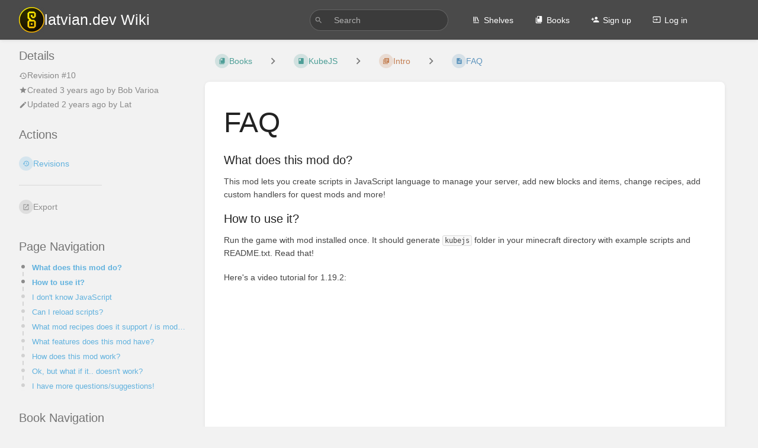

--- FILE ---
content_type: application/javascript
request_url: https://wiki.latvian.dev/dist/code.js?version=v24.05.1
body_size: 210409
content:
// See the "/licenses" URI for full package license details
var _=class i{lineAt(e){if(e<0||e>this.length)throw new RangeError(`Invalid position ${e} in document of length ${this.length}`);return this.lineInner(e,!1,1,0)}line(e){if(e<1||e>this.lines)throw new RangeError(`Invalid line number ${e} in ${this.lines}-line document`);return this.lineInner(e,!0,1,0)}replace(e,t,n){[e,t]=mi(this,e,t);let r=[];return this.decompose(0,e,r,2),n.length&&n.decompose(0,n.length,r,3),this.decompose(t,this.length,r,1),ci.from(r,this.length-(t-e)+n.length)}append(e){return this.replace(this.length,this.length,e)}slice(e,t=this.length){[e,t]=mi(this,e,t);let n=[];return this.decompose(e,t,n,0),ci.from(n,t-e)}eq(e){if(e==this)return!0;if(e.length!=this.length||e.lines!=this.lines)return!1;let t=this.scanIdentical(e,1),n=this.length-this.scanIdentical(e,-1),r=new It(this),s=new It(e);for(let o=t,O=t;;){if(r.next(o),s.next(o),o=0,r.lineBreak!=s.lineBreak||r.done!=s.done||r.value!=s.value)return!1;if(O+=r.value.length,r.done||O>=n)return!0}}iter(e=1){return new It(this,e)}iterRange(e,t=this.length){return new Yn(this,e,t)}iterLines(e,t){let n;if(e==null)n=this.iter();else{t==null&&(t=this.lines+1);let r=this.line(e).from;n=this.iterRange(r,Math.max(r,t==this.lines+1?this.length:t<=1?0:this.line(t-1).to))}return new _n(n)}toString(){return this.sliceString(0)}toJSON(){let e=[];return this.flatten(e),e}constructor(){}static of(e){if(e.length==0)throw new RangeError("A document must have at least one line");return e.length==1&&!e[0]?i.empty:e.length<=32?new We(e):ci.from(We.split(e,[]))}},We=class i extends _{constructor(e,t=Zd(e)){super(),this.text=e,this.length=t}get lines(){return this.text.length}get children(){return null}lineInner(e,t,n,r){for(let s=0;;s++){let o=this.text[s],O=r+o.length;if((t?n:O)>=e)return new rs(r,O,n,o);r=O+1,n++}}decompose(e,t,n,r){let s=e<=0&&t>=this.length?this:new i(ya(this.text,e,t),Math.min(t,this.length)-Math.max(0,e));if(r&1){let o=n.pop(),O=Cn(s.text,o.text.slice(),0,s.length);if(O.length<=32)n.push(new i(O,o.length+s.length));else{let a=O.length>>1;n.push(new i(O.slice(0,a)),new i(O.slice(a)))}}else n.push(s)}replace(e,t,n){if(!(n instanceof i))return super.replace(e,t,n);[e,t]=mi(this,e,t);let r=Cn(this.text,Cn(n.text,ya(this.text,0,e)),t),s=this.length+n.length-(t-e);return r.length<=32?new i(r,s):ci.from(i.split(r,[]),s)}sliceString(e,t=this.length,n=`
`){[e,t]=mi(this,e,t);let r="";for(let s=0,o=0;s<=t&&o<this.text.length;o++){let O=this.text[o],a=s+O.length;s>e&&o&&(r+=n),e<a&&t>s&&(r+=O.slice(Math.max(0,e-s),t-s)),s=a+1}return r}flatten(e){for(let t of this.text)e.push(t)}scanIdentical(){return 0}static split(e,t){let n=[],r=-1;for(let s of e)n.push(s),r+=s.length+1,n.length==32&&(t.push(new i(n,r)),n=[],r=-1);return r>-1&&t.push(new i(n,r)),t}},ci=class i extends _{constructor(e,t){super(),this.children=e,this.length=t,this.lines=0;for(let n of e)this.lines+=n.lines}lineInner(e,t,n,r){for(let s=0;;s++){let o=this.children[s],O=r+o.length,a=n+o.lines-1;if((t?a:O)>=e)return o.lineInner(e,t,n,r);r=O+1,n=a+1}}decompose(e,t,n,r){for(let s=0,o=0;o<=t&&s<this.children.length;s++){let O=this.children[s],a=o+O.length;if(e<=a&&t>=o){let l=r&((o<=e?1:0)|(a>=t?2:0));o>=e&&a<=t&&!l?n.push(O):O.decompose(e-o,t-o,n,l)}o=a+1}}replace(e,t,n){if([e,t]=mi(this,e,t),n.lines<this.lines)for(let r=0,s=0;r<this.children.length;r++){let o=this.children[r],O=s+o.length;if(e>=s&&t<=O){let a=o.replace(e-s,t-s,n),l=this.lines-o.lines+a.lines;if(a.lines<l>>4&&a.lines>l>>6){let h=this.children.slice();return h[r]=a,new i(h,this.length-(t-e)+n.length)}return super.replace(s,O,a)}s=O+1}return super.replace(e,t,n)}sliceString(e,t=this.length,n=`
`){[e,t]=mi(this,e,t);let r="";for(let s=0,o=0;s<this.children.length&&o<=t;s++){let O=this.children[s],a=o+O.length;o>e&&s&&(r+=n),e<a&&t>o&&(r+=O.sliceString(e-o,t-o,n)),o=a+1}return r}flatten(e){for(let t of this.children)t.flatten(e)}scanIdentical(e,t){if(!(e instanceof i))return 0;let n=0,[r,s,o,O]=t>0?[0,0,this.children.length,e.children.length]:[this.children.length-1,e.children.length-1,-1,-1];for(;;r+=t,s+=t){if(r==o||s==O)return n;let a=this.children[r],l=e.children[s];if(a!=l)return n+a.scanIdentical(l,t);n+=a.length+1}}static from(e,t=e.reduce((n,r)=>n+r.length+1,-1)){let n=0;for(let d of e)n+=d.lines;if(n<32){let d=[];for(let p of e)p.flatten(d);return new We(d,t)}let r=Math.max(32,n>>5),s=r<<1,o=r>>1,O=[],a=0,l=-1,h=[];function c(d){let p;if(d.lines>s&&d instanceof i)for(let m of d.children)c(m);else d.lines>o&&(a>o||!a)?(f(),O.push(d)):d instanceof We&&a&&(p=h[h.length-1])instanceof We&&d.lines+p.lines<=32?(a+=d.lines,l+=d.length+1,h[h.length-1]=new We(p.text.concat(d.text),p.length+1+d.length)):(a+d.lines>r&&f(),a+=d.lines,l+=d.length+1,h.push(d))}function f(){a!=0&&(O.push(h.length==1?h[0]:i.from(h,l)),l=-1,a=h.length=0)}for(let d of e)c(d);return f(),O.length==1?O[0]:new i(O,t)}};_.empty=new We([""],0);function Zd(i){let e=-1;for(let t of i)e+=t.length+1;return e}function Cn(i,e,t=0,n=1e9){for(let r=0,s=0,o=!0;s<i.length&&r<=n;s++){let O=i[s],a=r+O.length;a>=t&&(a>n&&(O=O.slice(0,n-r)),r<t&&(O=O.slice(t-r)),o?(e[e.length-1]+=O,o=!1):e.push(O)),r=a+1}return e}function ya(i,e,t){return Cn(i,[""],e,t)}var It=class{constructor(e,t=1){this.dir=t,this.done=!1,this.lineBreak=!1,this.value="",this.nodes=[e],this.offsets=[t>0?1:(e instanceof We?e.text.length:e.children.length)<<1]}nextInner(e,t){for(this.done=this.lineBreak=!1;;){let n=this.nodes.length-1,r=this.nodes[n],s=this.offsets[n],o=s>>1,O=r instanceof We?r.text.length:r.children.length;if(o==(t>0?O:0)){if(n==0)return this.done=!0,this.value="",this;t>0&&this.offsets[n-1]++,this.nodes.pop(),this.offsets.pop()}else if((s&1)==(t>0?0:1)){if(this.offsets[n]+=t,e==0)return this.lineBreak=!0,this.value=`
`,this;e--}else if(r instanceof We){let a=r.text[o+(t<0?-1:0)];if(this.offsets[n]+=t,a.length>Math.max(0,e))return this.value=e==0?a:t>0?a.slice(e):a.slice(0,a.length-e),this;e-=a.length}else{let a=r.children[o+(t<0?-1:0)];e>a.length?(e-=a.length,this.offsets[n]+=t):(t<0&&this.offsets[n]--,this.nodes.push(a),this.offsets.push(t>0?1:(a instanceof We?a.text.length:a.children.length)<<1))}}}next(e=0){return e<0&&(this.nextInner(-e,-this.dir),e=this.value.length),this.nextInner(e,this.dir)}},Yn=class{constructor(e,t,n){this.value="",this.done=!1,this.cursor=new It(e,t>n?-1:1),this.pos=t>n?e.length:0,this.from=Math.min(t,n),this.to=Math.max(t,n)}nextInner(e,t){if(t<0?this.pos<=this.from:this.pos>=this.to)return this.value="",this.done=!0,this;e+=Math.max(0,t<0?this.pos-this.to:this.from-this.pos);let n=t<0?this.pos-this.from:this.to-this.pos;e>n&&(e=n),n-=e;let{value:r}=this.cursor.next(e);return this.pos+=(r.length+e)*t,this.value=r.length<=n?r:t<0?r.slice(r.length-n):r.slice(0,n),this.done=!this.value,this}next(e=0){return e<0?e=Math.max(e,this.from-this.pos):e>0&&(e=Math.min(e,this.to-this.pos)),this.nextInner(e,this.cursor.dir)}get lineBreak(){return this.cursor.lineBreak&&this.value!=""}},_n=class{constructor(e){this.inner=e,this.afterBreak=!0,this.value="",this.done=!1}next(e=0){let{done:t,lineBreak:n,value:r}=this.inner.next(e);return t&&this.afterBreak?(this.value="",this.afterBreak=!1):t?(this.done=!0,this.value=""):n?this.afterBreak?this.value="":(this.afterBreak=!0,this.next()):(this.value=r,this.afterBreak=!1),this}get lineBreak(){return!1}};typeof Symbol<"u"&&(_.prototype[Symbol.iterator]=function(){return this.iter()},It.prototype[Symbol.iterator]=Yn.prototype[Symbol.iterator]=_n.prototype[Symbol.iterator]=function(){return this});var rs=class{constructor(e,t,n,r){this.from=e,this.to=t,this.number=n,this.text=r}get length(){return this.to-this.from}};function mi(i,e,t){return e=Math.max(0,Math.min(i.length,e)),[e,Math.max(e,Math.min(i.length,t))]}var fi="lc,34,7n,7,7b,19,,,,2,,2,,,20,b,1c,l,g,,2t,7,2,6,2,2,,4,z,,u,r,2j,b,1m,9,9,,o,4,,9,,3,,5,17,3,3b,f,,w,1j,,,,4,8,4,,3,7,a,2,t,,1m,,,,2,4,8,,9,,a,2,q,,2,2,1l,,4,2,4,2,2,3,3,,u,2,3,,b,2,1l,,4,5,,2,4,,k,2,m,6,,,1m,,,2,,4,8,,7,3,a,2,u,,1n,,,,c,,9,,14,,3,,1l,3,5,3,,4,7,2,b,2,t,,1m,,2,,2,,3,,5,2,7,2,b,2,s,2,1l,2,,,2,4,8,,9,,a,2,t,,20,,4,,2,3,,,8,,29,,2,7,c,8,2q,,2,9,b,6,22,2,r,,,,,,1j,e,,5,,2,5,b,,10,9,,2u,4,,6,,2,2,2,p,2,4,3,g,4,d,,2,2,6,,f,,jj,3,qa,3,t,3,t,2,u,2,1s,2,,7,8,,2,b,9,,19,3,3b,2,y,,3a,3,4,2,9,,6,3,63,2,2,,1m,,,7,,,,,2,8,6,a,2,,1c,h,1r,4,1c,7,,,5,,14,9,c,2,w,4,2,2,,3,1k,,,2,3,,,3,1m,8,2,2,48,3,,d,,7,4,,6,,3,2,5i,1m,,5,ek,,5f,x,2da,3,3x,,2o,w,fe,6,2x,2,n9w,4,,a,w,2,28,2,7k,,3,,4,,p,2,5,,47,2,q,i,d,,12,8,p,b,1a,3,1c,,2,4,2,2,13,,1v,6,2,2,2,2,c,,8,,1b,,1f,,,3,2,2,5,2,,,16,2,8,,6m,,2,,4,,fn4,,kh,g,g,g,a6,2,gt,,6a,,45,5,1ae,3,,2,5,4,14,3,4,,4l,2,fx,4,ar,2,49,b,4w,,1i,f,1k,3,1d,4,2,2,1x,3,10,5,,8,1q,,c,2,1g,9,a,4,2,,2n,3,2,,,2,6,,4g,,3,8,l,2,1l,2,,,,,m,,e,7,3,5,5f,8,2,3,,,n,,29,,2,6,,,2,,,2,,2,6j,,2,4,6,2,,2,r,2,2d,8,2,,,2,2y,,,,2,6,,,2t,3,2,4,,5,77,9,,2,6t,,a,2,,,4,,40,4,2,2,4,,w,a,14,6,2,4,8,,9,6,2,3,1a,d,,2,ba,7,,6,,,2a,m,2,7,,2,,2,3e,6,3,,,2,,7,,,20,2,3,,,,9n,2,f0b,5,1n,7,t4,,1r,4,29,,f5k,2,43q,,,3,4,5,8,8,2,7,u,4,44,3,1iz,1j,4,1e,8,,e,,m,5,,f,11s,7,,h,2,7,,2,,5,79,7,c5,4,15s,7,31,7,240,5,gx7k,2o,3k,6o".split(",").map(i=>i?parseInt(i,36):1);for(let i=1;i<fi.length;i++)fi[i]+=fi[i-1];function Rd(i){for(let e=1;e<fi.length;e+=2)if(fi[e]>i)return fi[e-1]<=i;return!1}function Sa(i){return i>=127462&&i<=127487}var Pa=8205;function le(i,e,t=!0,n=!0){return(t?Ta:qd)(i,e,n)}function Ta(i,e,t){if(e==i.length)return e;e&&za(i.charCodeAt(e))&&Xa(i.charCodeAt(e-1))&&e--;let n=ui(i,e);for(e+=ji(n);e<i.length;){let r=ui(i,e);if(n==Pa||r==Pa||t&&Rd(r))e+=ji(r),n=r;else if(Sa(r)){let s=0,o=e-2;for(;o>=0&&Sa(ui(i,o));)s++,o-=2;if(s%2==0)break;e+=2}else break}return e}function qd(i,e,t){for(;e>0;){let n=Ta(i,e-2,t);if(n<e)return n;e--}return 0}function za(i){return i>=56320&&i<57344}function Xa(i){return i>=55296&&i<56320}function ui(i,e){let t=i.charCodeAt(e);if(!Xa(t)||e+1==i.length)return t;let n=i.charCodeAt(e+1);return za(n)?(t-55296<<10)+(n-56320)+65536:t}function ji(i){return i<65536?1:2}var ss=/\r\n?|\n/,ae=function(i){return i[i.Simple=0]="Simple",i[i.TrackDel=1]="TrackDel",i[i.TrackBefore=2]="TrackBefore",i[i.TrackAfter=3]="TrackAfter",i}(ae||(ae={})),dt=class i{constructor(e){this.sections=e}get length(){let e=0;for(let t=0;t<this.sections.length;t+=2)e+=this.sections[t];return e}get newLength(){let e=0;for(let t=0;t<this.sections.length;t+=2){let n=this.sections[t+1];e+=n<0?this.sections[t]:n}return e}get empty(){return this.sections.length==0||this.sections.length==2&&this.sections[1]<0}iterGaps(e){for(let t=0,n=0,r=0;t<this.sections.length;){let s=this.sections[t++],o=this.sections[t++];o<0?(e(n,r,s),r+=s):r+=o,n+=s}}iterChangedRanges(e,t=!1){os(this,e,t)}get invertedDesc(){let e=[];for(let t=0;t<this.sections.length;){let n=this.sections[t++],r=this.sections[t++];r<0?e.push(n,r):e.push(r,n)}return new i(e)}composeDesc(e){return this.empty?e:e.empty?this:Wa(this,e)}mapDesc(e,t=!1){return e.empty?this:Os(this,e,t)}mapPos(e,t=-1,n=ae.Simple){let r=0,s=0;for(let o=0;o<this.sections.length;){let O=this.sections[o++],a=this.sections[o++],l=r+O;if(a<0){if(l>e)return s+(e-r);s+=O}else{if(n!=ae.Simple&&l>=e&&(n==ae.TrackDel&&r<e&&l>e||n==ae.TrackBefore&&r<e||n==ae.TrackAfter&&l>e))return null;if(l>e||l==e&&t<0&&!O)return e==r||t<0?s:s+a;s+=a}r=l}if(e>r)throw new RangeError(`Position ${e} is out of range for changeset of length ${r}`);return s}touchesRange(e,t=e){for(let n=0,r=0;n<this.sections.length&&r<=t;){let s=this.sections[n++],o=this.sections[n++],O=r+s;if(o>=0&&r<=t&&O>=e)return r<e&&O>t?"cover":!0;r=O}return!1}toString(){let e="";for(let t=0;t<this.sections.length;){let n=this.sections[t++],r=this.sections[t++];e+=(e?" ":"")+n+(r>=0?":"+r:"")}return e}toJSON(){return this.sections}static fromJSON(e){if(!Array.isArray(e)||e.length%2||e.some(t=>typeof t!="number"))throw new RangeError("Invalid JSON representation of ChangeDesc");return new i(e)}static create(e){return new i(e)}},me=class i extends dt{constructor(e,t){super(e),this.inserted=t}apply(e){if(this.length!=e.length)throw new RangeError("Applying change set to a document with the wrong length");return os(this,(t,n,r,s,o)=>e=e.replace(r,r+(n-t),o),!1),e}mapDesc(e,t=!1){return Os(this,e,t,!0)}invert(e){let t=this.sections.slice(),n=[];for(let r=0,s=0;r<t.length;r+=2){let o=t[r],O=t[r+1];if(O>=0){t[r]=O,t[r+1]=o;let a=r>>1;for(;n.length<a;)n.push(_.empty);n.push(o?e.slice(s,s+o):_.empty)}s+=o}return new i(t,n)}compose(e){return this.empty?e:e.empty?this:Wa(this,e,!0)}map(e,t=!1){return e.empty?this:Os(this,e,t,!0)}iterChanges(e,t=!1){os(this,e,t)}get desc(){return dt.create(this.sections)}filter(e){let t=[],n=[],r=[],s=new Dt(this);e:for(let o=0,O=0;;){let a=o==e.length?1e9:e[o++];for(;O<a||O==a&&s.len==0;){if(s.done)break e;let h=Math.min(s.len,a-O);ce(r,h,-1);let c=s.ins==-1?-1:s.off==0?s.ins:0;ce(t,h,c),c>0&&kt(n,t,s.text),s.forward(h),O+=h}let l=e[o++];for(;O<l;){if(s.done)break e;let h=Math.min(s.len,l-O);ce(t,h,-1),ce(r,h,s.ins==-1?-1:s.off==0?s.ins:0),s.forward(h),O+=h}}return{changes:new i(t,n),filtered:dt.create(r)}}toJSON(){let e=[];for(let t=0;t<this.sections.length;t+=2){let n=this.sections[t],r=this.sections[t+1];r<0?e.push(n):r==0?e.push([n]):e.push([n].concat(this.inserted[t>>1].toJSON()))}return e}static of(e,t,n){let r=[],s=[],o=0,O=null;function a(h=!1){if(!h&&!r.length)return;o<t&&ce(r,t-o,-1);let c=new i(r,s);O=O?O.compose(c.map(O)):c,r=[],s=[],o=0}function l(h){if(Array.isArray(h))for(let c of h)l(c);else if(h instanceof i){if(h.length!=t)throw new RangeError(`Mismatched change set length (got ${h.length}, expected ${t})`);a(),O=O?O.compose(h.map(O)):h}else{let{from:c,to:f=c,insert:d}=h;if(c>f||c<0||f>t)throw new RangeError(`Invalid change range ${c} to ${f} (in doc of length ${t})`);let p=d?typeof d=="string"?_.of(d.split(n||ss)):d:_.empty,m=p.length;if(c==f&&m==0)return;c<o&&a(),c>o&&ce(r,c-o,-1),ce(r,f-c,m),kt(s,r,p),o=f}}return l(e),a(!O),O}static empty(e){return new i(e?[e,-1]:[],[])}static fromJSON(e){if(!Array.isArray(e))throw new RangeError("Invalid JSON representation of ChangeSet");let t=[],n=[];for(let r=0;r<e.length;r++){let s=e[r];if(typeof s=="number")t.push(s,-1);else{if(!Array.isArray(s)||typeof s[0]!="number"||s.some((o,O)=>O&&typeof o!="string"))throw new RangeError("Invalid JSON representation of ChangeSet");if(s.length==1)t.push(s[0],0);else{for(;n.length<r;)n.push(_.empty);n[r]=_.of(s.slice(1)),t.push(s[0],n[r].length)}}}return new i(t,n)}static createSet(e,t){return new i(e,t)}};function ce(i,e,t,n=!1){if(e==0&&t<=0)return;let r=i.length-2;r>=0&&t<=0&&t==i[r+1]?i[r]+=e:e==0&&i[r]==0?i[r+1]+=t:n?(i[r]+=e,i[r+1]+=t):i.push(e,t)}function kt(i,e,t){if(t.length==0)return;let n=e.length-2>>1;if(n<i.length)i[i.length-1]=i[i.length-1].append(t);else{for(;i.length<n;)i.push(_.empty);i.push(t)}}function os(i,e,t){let n=i.inserted;for(let r=0,s=0,o=0;o<i.sections.length;){let O=i.sections[o++],a=i.sections[o++];if(a<0)r+=O,s+=O;else{let l=r,h=s,c=_.empty;for(;l+=O,h+=a,a&&n&&(c=c.append(n[o-2>>1])),!(t||o==i.sections.length||i.sections[o+1]<0);)O=i.sections[o++],a=i.sections[o++];e(r,l,s,h,c),r=l,s=h}}}function Os(i,e,t,n=!1){let r=[],s=n?[]:null,o=new Dt(i),O=new Dt(e);for(let a=-1;;)if(o.ins==-1&&O.ins==-1){let l=Math.min(o.len,O.len);ce(r,l,-1),o.forward(l),O.forward(l)}else if(O.ins>=0&&(o.ins<0||a==o.i||o.off==0&&(O.len<o.len||O.len==o.len&&!t))){let l=O.len;for(ce(r,O.ins,-1);l;){let h=Math.min(o.len,l);o.ins>=0&&a<o.i&&o.len<=h&&(ce(r,0,o.ins),s&&kt(s,r,o.text),a=o.i),o.forward(h),l-=h}O.next()}else if(o.ins>=0){let l=0,h=o.len;for(;h;)if(O.ins==-1){let c=Math.min(h,O.len);l+=c,h-=c,O.forward(c)}else if(O.ins==0&&O.len<h)h-=O.len,O.next();else break;ce(r,l,a<o.i?o.ins:0),s&&a<o.i&&kt(s,r,o.text),a=o.i,o.forward(o.len-h)}else{if(o.done&&O.done)return s?me.createSet(r,s):dt.create(r);throw new Error("Mismatched change set lengths")}}function Wa(i,e,t=!1){let n=[],r=t?[]:null,s=new Dt(i),o=new Dt(e);for(let O=!1;;){if(s.done&&o.done)return r?me.createSet(n,r):dt.create(n);if(s.ins==0)ce(n,s.len,0,O),s.next();else if(o.len==0&&!o.done)ce(n,0,o.ins,O),r&&kt(r,n,o.text),o.next();else{if(s.done||o.done)throw new Error("Mismatched change set lengths");{let a=Math.min(s.len2,o.len),l=n.length;if(s.ins==-1){let h=o.ins==-1?-1:o.off?0:o.ins;ce(n,a,h,O),r&&h&&kt(r,n,o.text)}else o.ins==-1?(ce(n,s.off?0:s.len,a,O),r&&kt(r,n,s.textBit(a))):(ce(n,s.off?0:s.len,o.off?0:o.ins,O),r&&!o.off&&kt(r,n,o.text));O=(s.ins>a||o.ins>=0&&o.len>a)&&(O||n.length>l),s.forward2(a),o.forward(a)}}}}var Dt=class{constructor(e){this.set=e,this.i=0,this.next()}next(){let{sections:e}=this.set;this.i<e.length?(this.len=e[this.i++],this.ins=e[this.i++]):(this.len=0,this.ins=-2),this.off=0}get done(){return this.ins==-2}get len2(){return this.ins<0?this.len:this.ins}get text(){let{inserted:e}=this.set,t=this.i-2>>1;return t>=e.length?_.empty:e[t]}textBit(e){let{inserted:t}=this.set,n=this.i-2>>1;return n>=t.length&&!e?_.empty:t[n].slice(this.off,e==null?void 0:this.off+e)}forward(e){e==this.len?this.next():(this.len-=e,this.off+=e)}forward2(e){this.ins==-1?this.forward(e):e==this.ins?this.next():(this.ins-=e,this.off+=e)}},hi=class i{constructor(e,t,n){this.from=e,this.to=t,this.flags=n}get anchor(){return this.flags&32?this.to:this.from}get head(){return this.flags&32?this.from:this.to}get empty(){return this.from==this.to}get assoc(){return this.flags&8?-1:this.flags&16?1:0}get bidiLevel(){let e=this.flags&7;return e==7?null:e}get goalColumn(){let e=this.flags>>6;return e==16777215?void 0:e}map(e,t=-1){let n,r;return this.empty?n=r=e.mapPos(this.from,t):(n=e.mapPos(this.from,1),r=e.mapPos(this.to,-1)),n==this.from&&r==this.to?this:new i(n,r,this.flags)}extend(e,t=e){if(e<=this.anchor&&t>=this.anchor)return y.range(e,t);let n=Math.abs(e-this.anchor)>Math.abs(t-this.anchor)?e:t;return y.range(this.anchor,n)}eq(e,t=!1){return this.anchor==e.anchor&&this.head==e.head&&(!t||!this.empty||this.assoc==e.assoc)}toJSON(){return{anchor:this.anchor,head:this.head}}static fromJSON(e){if(!e||typeof e.anchor!="number"||typeof e.head!="number")throw new RangeError("Invalid JSON representation for SelectionRange");return y.range(e.anchor,e.head)}static create(e,t,n){return new i(e,t,n)}},y=class i{constructor(e,t){this.ranges=e,this.mainIndex=t}map(e,t=-1){return e.empty?this:i.create(this.ranges.map(n=>n.map(e,t)),this.mainIndex)}eq(e,t=!1){if(this.ranges.length!=e.ranges.length||this.mainIndex!=e.mainIndex)return!1;for(let n=0;n<this.ranges.length;n++)if(!this.ranges[n].eq(e.ranges[n],t))return!1;return!0}get main(){return this.ranges[this.mainIndex]}asSingle(){return this.ranges.length==1?this:new i([this.main],0)}addRange(e,t=!0){return i.create([e].concat(this.ranges),t?0:this.mainIndex+1)}replaceRange(e,t=this.mainIndex){let n=this.ranges.slice();return n[t]=e,i.create(n,this.mainIndex)}toJSON(){return{ranges:this.ranges.map(e=>e.toJSON()),main:this.mainIndex}}static fromJSON(e){if(!e||!Array.isArray(e.ranges)||typeof e.main!="number"||e.main>=e.ranges.length)throw new RangeError("Invalid JSON representation for EditorSelection");return new i(e.ranges.map(t=>hi.fromJSON(t)),e.main)}static single(e,t=e){return new i([i.range(e,t)],0)}static create(e,t=0){if(e.length==0)throw new RangeError("A selection needs at least one range");for(let n=0,r=0;r<e.length;r++){let s=e[r];if(s.empty?s.from<=n:s.from<n)return i.normalized(e.slice(),t);n=s.to}return new i(e,t)}static cursor(e,t=0,n,r){return hi.create(e,e,(t==0?0:t<0?8:16)|(n==null?7:Math.min(6,n))|(r??16777215)<<6)}static range(e,t,n,r){let s=(n??16777215)<<6|(r==null?7:Math.min(6,r));return t<e?hi.create(t,e,48|s):hi.create(e,t,(t>e?8:0)|s)}static normalized(e,t=0){let n=e[t];e.sort((r,s)=>r.from-s.from),t=e.indexOf(n);for(let r=1;r<e.length;r++){let s=e[r],o=e[r-1];if(s.empty?s.from<=o.to:s.from<o.to){let O=o.from,a=Math.max(s.to,o.to);r<=t&&t--,e.splice(--r,2,s.anchor>s.head?i.range(a,O):i.range(O,a))}}return new i(e,t)}};function Za(i,e){for(let t of i.ranges)if(t.to>e)throw new RangeError("Selection points outside of document")}var $s=0,W=class i{constructor(e,t,n,r,s){this.combine=e,this.compareInput=t,this.compare=n,this.isStatic=r,this.id=$s++,this.default=e([]),this.extensions=typeof s=="function"?s(this):s}get reader(){return this}static define(e={}){return new i(e.combine||(t=>t),e.compareInput||((t,n)=>t===n),e.compare||(e.combine?(t,n)=>t===n:gs),!!e.static,e.enables)}of(e){return new di([],this,0,e)}compute(e,t){if(this.isStatic)throw new Error("Can't compute a static facet");return new di(e,this,1,t)}computeN(e,t){if(this.isStatic)throw new Error("Can't compute a static facet");return new di(e,this,2,t)}from(e,t){return t||(t=n=>n),this.compute([e],n=>t(n.field(e)))}};function gs(i,e){return i==e||i.length==e.length&&i.every((t,n)=>t===e[n])}var di=class{constructor(e,t,n,r){this.dependencies=e,this.facet=t,this.type=n,this.value=r,this.id=$s++}dynamicSlot(e){var t;let n=this.value,r=this.facet.compareInput,s=this.id,o=e[s]>>1,O=this.type==2,a=!1,l=!1,h=[];for(let c of this.dependencies)c=="doc"?a=!0:c=="selection"?l=!0:((t=e[c.id])!==null&&t!==void 0?t:1)&1||h.push(e[c.id]);return{create(c){return c.values[o]=n(c),1},update(c,f){if(a&&f.docChanged||l&&(f.docChanged||f.selection)||as(c,h)){let d=n(c);if(O?!ba(d,c.values[o],r):!r(d,c.values[o]))return c.values[o]=d,1}return 0},reconfigure:(c,f)=>{let d,p=f.config.address[s];if(p!=null){let m=jn(f,p);if(this.dependencies.every($=>$ instanceof W?f.facet($)===c.facet($):$ instanceof $e?f.field($,!1)==c.field($,!1):!0)||(O?ba(d=n(c),m,r):r(d=n(c),m)))return c.values[o]=m,0}else d=n(c);return c.values[o]=d,1}}}};function ba(i,e,t){if(i.length!=e.length)return!1;for(let n=0;n<i.length;n++)if(!t(i[n],e[n]))return!1;return!0}function as(i,e){let t=!1;for(let n of e)Ai(i,n)&1&&(t=!0);return t}function Vd(i,e,t){let n=t.map(a=>i[a.id]),r=t.map(a=>a.type),s=n.filter(a=>!(a&1)),o=i[e.id]>>1;function O(a){let l=[];for(let h=0;h<n.length;h++){let c=jn(a,n[h]);if(r[h]==2)for(let f of c)l.push(f);else l.push(c)}return e.combine(l)}return{create(a){for(let l of n)Ai(a,l);return a.values[o]=O(a),1},update(a,l){if(!as(a,s))return 0;let h=O(a);return e.compare(h,a.values[o])?0:(a.values[o]=h,1)},reconfigure(a,l){let h=as(a,n),c=l.config.facets[e.id],f=l.facet(e);if(c&&!h&&gs(t,c))return a.values[o]=f,0;let d=O(a);return e.compare(d,f)?(a.values[o]=f,0):(a.values[o]=d,1)}}}var wa=W.define({static:!0}),$e=class i{constructor(e,t,n,r,s){this.id=e,this.createF=t,this.updateF=n,this.compareF=r,this.spec=s,this.provides=void 0}static define(e){let t=new i($s++,e.create,e.update,e.compare||((n,r)=>n===r),e);return e.provide&&(t.provides=e.provide(t)),t}create(e){let t=e.facet(wa).find(n=>n.field==this);return(t?.create||this.createF)(e)}slot(e){let t=e[this.id]>>1;return{create:n=>(n.values[t]=this.create(n),1),update:(n,r)=>{let s=n.values[t],o=this.updateF(s,r);return this.compareF(s,o)?0:(n.values[t]=o,1)},reconfigure:(n,r)=>r.config.address[this.id]!=null?(n.values[t]=r.field(this),0):(n.values[t]=this.create(n),1)}}init(e){return[this,wa.of({field:this,create:e})]}get extension(){return this}},Lt={lowest:4,low:3,default:2,high:1,highest:0};function Ui(i){return e=>new Un(e,i)}var nt={highest:Ui(Lt.highest),high:Ui(Lt.high),default:Ui(Lt.default),low:Ui(Lt.low),lowest:Ui(Lt.lowest)},Un=class{constructor(e,t){this.inner=e,this.prec=t}},pt=class i{of(e){return new Ei(this,e)}reconfigure(e){return i.reconfigure.of({compartment:this,extension:e})}get(e){return e.config.compartments.get(this)}},Ei=class{constructor(e,t){this.compartment=e,this.inner=t}},An=class i{constructor(e,t,n,r,s,o){for(this.base=e,this.compartments=t,this.dynamicSlots=n,this.address=r,this.staticValues=s,this.facets=o,this.statusTemplate=[];this.statusTemplate.length<n.length;)this.statusTemplate.push(0)}staticFacet(e){let t=this.address[e.id];return t==null?e.default:this.staticValues[t>>1]}static resolve(e,t,n){let r=[],s=Object.create(null),o=new Map;for(let f of Cd(e,t,o))f instanceof $e?r.push(f):(s[f.facet.id]||(s[f.facet.id]=[])).push(f);let O=Object.create(null),a=[],l=[];for(let f of r)O[f.id]=l.length<<1,l.push(d=>f.slot(d));let h=n?.config.facets;for(let f in s){let d=s[f],p=d[0].facet,m=h&&h[f]||[];if(d.every($=>$.type==0))if(O[p.id]=a.length<<1|1,gs(m,d))a.push(n.facet(p));else{let $=p.combine(d.map(g=>g.value));a.push(n&&p.compare($,n.facet(p))?n.facet(p):$)}else{for(let $ of d)$.type==0?(O[$.id]=a.length<<1|1,a.push($.value)):(O[$.id]=l.length<<1,l.push(g=>$.dynamicSlot(g)));O[p.id]=l.length<<1,l.push($=>Vd($,p,d))}}let c=l.map(f=>f(O));return new i(e,o,c,O,a,s)}};function Cd(i,e,t){let n=[[],[],[],[],[]],r=new Map;function s(o,O){let a=r.get(o);if(a!=null){if(a<=O)return;let l=n[a].indexOf(o);l>-1&&n[a].splice(l,1),o instanceof Ei&&t.delete(o.compartment)}if(r.set(o,O),Array.isArray(o))for(let l of o)s(l,O);else if(o instanceof Ei){if(t.has(o.compartment))throw new RangeError("Duplicate use of compartment in extensions");let l=e.get(o.compartment)||o.inner;t.set(o.compartment,l),s(l,O)}else if(o instanceof Un)s(o.inner,o.prec);else if(o instanceof $e)n[O].push(o),o.provides&&s(o.provides,O);else if(o instanceof di)n[O].push(o),o.facet.extensions&&s(o.facet.extensions,Lt.default);else{let l=o.extension;if(!l)throw new Error(`Unrecognized extension value in extension set (${o}). This sometimes happens because multiple instances of @codemirror/state are loaded, breaking instanceof checks.`);s(l,O)}}return s(i,Lt.default),n.reduce((o,O)=>o.concat(O))}function Ai(i,e){if(e&1)return 2;let t=e>>1,n=i.status[t];if(n==4)throw new Error("Cyclic dependency between fields and/or facets");if(n&2)return n;i.status[t]=4;let r=i.computeSlot(i,i.config.dynamicSlots[t]);return i.status[t]=2|r}function jn(i,e){return e&1?i.config.staticValues[e>>1]:i.values[e>>1]}var Ra=W.define(),ls=W.define({combine:i=>i.some(e=>e),static:!0}),qa=W.define({combine:i=>i.length?i[0]:void 0,static:!0}),Va=W.define(),Ca=W.define(),Ya=W.define(),_a=W.define({combine:i=>i.length?i[0]:!1}),ke=class{constructor(e,t){this.type=e,this.value=t}static define(){return new hs}},hs=class{of(e){return new ke(this,e)}},cs=class{constructor(e){this.map=e}of(e){return new D(this,e)}},D=class i{constructor(e,t){this.type=e,this.value=t}map(e){let t=this.type.map(this.value,e);return t===void 0?void 0:t==this.value?this:new i(this.type,t)}is(e){return this.type==e}static define(e={}){return new cs(e.map||(t=>t))}static mapEffects(e,t){if(!e.length)return e;let n=[];for(let r of e){let s=r.map(t);s&&n.push(s)}return n}};D.reconfigure=D.define();D.appendConfig=D.define();var ne=class i{constructor(e,t,n,r,s,o){this.startState=e,this.changes=t,this.selection=n,this.effects=r,this.annotations=s,this.scrollIntoView=o,this._doc=null,this._state=null,n&&Za(n,t.newLength),s.some(O=>O.type==i.time)||(this.annotations=s.concat(i.time.of(Date.now())))}static create(e,t,n,r,s,o){return new i(e,t,n,r,s,o)}get newDoc(){return this._doc||(this._doc=this.changes.apply(this.startState.doc))}get newSelection(){return this.selection||this.startState.selection.map(this.changes)}get state(){return this._state||this.startState.applyTransaction(this),this._state}annotation(e){for(let t of this.annotations)if(t.type==e)return t.value}get docChanged(){return!this.changes.empty}get reconfigured(){return this.startState.config!=this.state.config}isUserEvent(e){let t=this.annotation(i.userEvent);return!!(t&&(t==e||t.length>e.length&&t.slice(0,e.length)==e&&t[e.length]=="."))}};ne.time=ke.define();ne.userEvent=ke.define();ne.addToHistory=ke.define();ne.remote=ke.define();function Yd(i,e){let t=[];for(let n=0,r=0;;){let s,o;if(n<i.length&&(r==e.length||e[r]>=i[n]))s=i[n++],o=i[n++];else if(r<e.length)s=e[r++],o=e[r++];else return t;!t.length||t[t.length-1]<s?t.push(s,o):t[t.length-1]<o&&(t[t.length-1]=o)}}function Ua(i,e,t){var n;let r,s,o;return t?(r=e.changes,s=me.empty(e.changes.length),o=i.changes.compose(e.changes)):(r=e.changes.map(i.changes),s=i.changes.mapDesc(e.changes,!0),o=i.changes.compose(r)),{changes:o,selection:e.selection?e.selection.map(s):(n=i.selection)===null||n===void 0?void 0:n.map(r),effects:D.mapEffects(i.effects,r).concat(D.mapEffects(e.effects,s)),annotations:i.annotations.length?i.annotations.concat(e.annotations):e.annotations,scrollIntoView:i.scrollIntoView||e.scrollIntoView}}function fs(i,e,t){let n=e.selection,r=pi(e.annotations);return e.userEvent&&(r=r.concat(ne.userEvent.of(e.userEvent))),{changes:e.changes instanceof me?e.changes:me.of(e.changes||[],t,i.facet(qa)),selection:n&&(n instanceof y?n:y.single(n.anchor,n.head)),effects:pi(e.effects),annotations:r,scrollIntoView:!!e.scrollIntoView}}function Aa(i,e,t){let n=fs(i,e.length?e[0]:{},i.doc.length);e.length&&e[0].filter===!1&&(t=!1);for(let s=1;s<e.length;s++){e[s].filter===!1&&(t=!1);let o=!!e[s].sequential;n=Ua(n,fs(i,e[s],o?n.changes.newLength:i.doc.length),o)}let r=ne.create(i,n.changes,n.selection,n.effects,n.annotations,n.scrollIntoView);return Ud(t?_d(r):r)}function _d(i){let e=i.startState,t=!0;for(let r of e.facet(Va)){let s=r(i);if(s===!1){t=!1;break}Array.isArray(s)&&(t=t===!0?s:Yd(t,s))}if(t!==!0){let r,s;if(t===!1)s=i.changes.invertedDesc,r=me.empty(e.doc.length);else{let o=i.changes.filter(t);r=o.changes,s=o.filtered.mapDesc(o.changes).invertedDesc}i=ne.create(e,r,i.selection&&i.selection.map(s),D.mapEffects(i.effects,s),i.annotations,i.scrollIntoView)}let n=e.facet(Ca);for(let r=n.length-1;r>=0;r--){let s=n[r](i);s instanceof ne?i=s:Array.isArray(s)&&s.length==1&&s[0]instanceof ne?i=s[0]:i=Aa(e,pi(s),!1)}return i}function Ud(i){let e=i.startState,t=e.facet(Ya),n=i;for(let r=t.length-1;r>=0;r--){let s=t[r](i);s&&Object.keys(s).length&&(n=Ua(n,fs(e,s,i.changes.newLength),!0))}return n==i?i:ne.create(e,i.changes,i.selection,n.effects,n.annotations,n.scrollIntoView)}var Ad=[];function pi(i){return i==null?Ad:Array.isArray(i)?i:[i]}var Ue=function(i){return i[i.Word=0]="Word",i[i.Space=1]="Space",i[i.Other=2]="Other",i}(Ue||(Ue={})),jd=/[\u00df\u0587\u0590-\u05f4\u0600-\u06ff\u3040-\u309f\u30a0-\u30ff\u3400-\u4db5\u4e00-\u9fcc\uac00-\ud7af]/,us;try{us=new RegExp("[\\p{Alphabetic}\\p{Number}_]","u")}catch{}function Ed(i){if(us)return us.test(i);for(let e=0;e<i.length;e++){let t=i[e];if(/\w/.test(t)||t>"\x80"&&(t.toUpperCase()!=t.toLowerCase()||jd.test(t)))return!0}return!1}function Gd(i){return e=>{if(!/\S/.test(e))return Ue.Space;if(Ed(e))return Ue.Word;for(let t=0;t<i.length;t++)if(e.indexOf(i[t])>-1)return Ue.Word;return Ue.Other}}var B=class i{constructor(e,t,n,r,s,o){this.config=e,this.doc=t,this.selection=n,this.values=r,this.status=e.statusTemplate.slice(),this.computeSlot=s,o&&(o._state=this);for(let O=0;O<this.config.dynamicSlots.length;O++)Ai(this,O<<1);this.computeSlot=null}field(e,t=!0){let n=this.config.address[e.id];if(n==null){if(t)throw new RangeError("Field is not present in this state");return}return Ai(this,n),jn(this,n)}update(...e){return Aa(this,e,!0)}applyTransaction(e){let t=this.config,{base:n,compartments:r}=t;for(let O of e.effects)O.is(pt.reconfigure)?(t&&(r=new Map,t.compartments.forEach((a,l)=>r.set(l,a)),t=null),r.set(O.value.compartment,O.value.extension)):O.is(D.reconfigure)?(t=null,n=O.value):O.is(D.appendConfig)&&(t=null,n=pi(n).concat(O.value));let s;t?s=e.startState.values.slice():(t=An.resolve(n,r,this),s=new i(t,this.doc,this.selection,t.dynamicSlots.map(()=>null),(a,l)=>l.reconfigure(a,this),null).values);let o=e.startState.facet(ls)?e.newSelection:e.newSelection.asSingle();new i(t,e.newDoc,o,s,(O,a)=>a.update(O,e),e)}replaceSelection(e){return typeof e=="string"&&(e=this.toText(e)),this.changeByRange(t=>({changes:{from:t.from,to:t.to,insert:e},range:y.cursor(t.from+e.length)}))}changeByRange(e){let t=this.selection,n=e(t.ranges[0]),r=this.changes(n.changes),s=[n.range],o=pi(n.effects);for(let O=1;O<t.ranges.length;O++){let a=e(t.ranges[O]),l=this.changes(a.changes),h=l.map(r);for(let f=0;f<O;f++)s[f]=s[f].map(h);let c=r.mapDesc(l,!0);s.push(a.range.map(c)),r=r.compose(h),o=D.mapEffects(o,h).concat(D.mapEffects(pi(a.effects),c))}return{changes:r,selection:y.create(s,t.mainIndex),effects:o}}changes(e=[]){return e instanceof me?e:me.of(e,this.doc.length,this.facet(i.lineSeparator))}toText(e){return _.of(e.split(this.facet(i.lineSeparator)||ss))}sliceDoc(e=0,t=this.doc.length){return this.doc.sliceString(e,t,this.lineBreak)}facet(e){let t=this.config.address[e.id];return t==null?e.default:(Ai(this,t),jn(this,t))}toJSON(e){let t={doc:this.sliceDoc(),selection:this.selection.toJSON()};if(e)for(let n in e){let r=e[n];r instanceof $e&&this.config.address[r.id]!=null&&(t[n]=r.spec.toJSON(this.field(e[n]),this))}return t}static fromJSON(e,t={},n){if(!e||typeof e.doc!="string")throw new RangeError("Invalid JSON representation for EditorState");let r=[];if(n){for(let s in n)if(Object.prototype.hasOwnProperty.call(e,s)){let o=n[s],O=e[s];r.push(o.init(a=>o.spec.fromJSON(O,a)))}}return i.create({doc:e.doc,selection:y.fromJSON(e.selection),extensions:t.extensions?r.concat([t.extensions]):r})}static create(e={}){let t=An.resolve(e.extensions||[],new Map),n=e.doc instanceof _?e.doc:_.of((e.doc||"").split(t.staticFacet(i.lineSeparator)||ss)),r=e.selection?e.selection instanceof y?e.selection:y.single(e.selection.anchor,e.selection.head):y.single(0);return Za(r,n.length),t.staticFacet(ls)||(r=r.asSingle()),new i(t,n,r,t.dynamicSlots.map(()=>null),(s,o)=>o.create(s),null)}get tabSize(){return this.facet(i.tabSize)}get lineBreak(){return this.facet(i.lineSeparator)||`
`}get readOnly(){return this.facet(_a)}phrase(e,...t){for(let n of this.facet(i.phrases))if(Object.prototype.hasOwnProperty.call(n,e)){e=n[e];break}return t.length&&(e=e.replace(/\$(\$|\d*)/g,(n,r)=>{if(r=="$")return"$";let s=+(r||1);return!s||s>t.length?n:t[s-1]})),e}languageDataAt(e,t,n=-1){let r=[];for(let s of this.facet(Ra))for(let o of s(this,t,n))Object.prototype.hasOwnProperty.call(o,e)&&r.push(o[e]);return r}charCategorizer(e){return Gd(this.languageDataAt("wordChars",e).join(""))}wordAt(e){let{text:t,from:n,length:r}=this.doc.lineAt(e),s=this.charCategorizer(e),o=e-n,O=e-n;for(;o>0;){let a=le(t,o,!1);if(s(t.slice(a,o))!=Ue.Word)break;o=a}for(;O<r;){let a=le(t,O);if(s(t.slice(O,a))!=Ue.Word)break;O=a}return o==O?null:y.range(o+n,O+n)}};B.allowMultipleSelections=ls;B.tabSize=W.define({combine:i=>i.length?i[0]:4});B.lineSeparator=qa;B.readOnly=_a;B.phrases=W.define({compare(i,e){let t=Object.keys(i),n=Object.keys(e);return t.length==n.length&&t.every(r=>i[r]==e[r])}});B.languageData=Ra;B.changeFilter=Va;B.transactionFilter=Ca;B.transactionExtender=Ya;pt.reconfigure=D.define();function xt(i,e,t={}){let n={};for(let r of i)for(let s of Object.keys(r)){let o=r[s],O=n[s];if(O===void 0)n[s]=o;else if(!(O===o||o===void 0))if(Object.hasOwnProperty.call(t,s))n[s]=t[s](O,o);else throw new Error("Config merge conflict for field "+s)}for(let r in e)n[r]===void 0&&(n[r]=e[r]);return n}var Ne=class{eq(e){return this==e}range(e,t=e){return Gi.create(e,t,this)}};Ne.prototype.startSide=Ne.prototype.endSide=0;Ne.prototype.point=!1;Ne.prototype.mapMode=ae.TrackDel;var Gi=class i{constructor(e,t,n){this.from=e,this.to=t,this.value=n}static create(e,t,n){return new i(e,t,n)}};function ds(i,e){return i.from-e.from||i.value.startSide-e.value.startSide}var ps=class i{constructor(e,t,n,r){this.from=e,this.to=t,this.value=n,this.maxPoint=r}get length(){return this.to[this.to.length-1]}findIndex(e,t,n,r=0){let s=n?this.to:this.from;for(let o=r,O=s.length;;){if(o==O)return o;let a=o+O>>1,l=s[a]-e||(n?this.value[a].endSide:this.value[a].startSide)-t;if(a==o)return l>=0?o:O;l>=0?O=a:o=a+1}}between(e,t,n,r){for(let s=this.findIndex(t,-1e9,!0),o=this.findIndex(n,1e9,!1,s);s<o;s++)if(r(this.from[s]+e,this.to[s]+e,this.value[s])===!1)return!1}map(e,t){let n=[],r=[],s=[],o=-1,O=-1;for(let a=0;a<this.value.length;a++){let l=this.value[a],h=this.from[a]+e,c=this.to[a]+e,f,d;if(h==c){let p=t.mapPos(h,l.startSide,l.mapMode);if(p==null||(f=d=p,l.startSide!=l.endSide&&(d=t.mapPos(h,l.endSide),d<f)))continue}else if(f=t.mapPos(h,l.startSide),d=t.mapPos(c,l.endSide),f>d||f==d&&l.startSide>0&&l.endSide<=0)continue;(d-f||l.endSide-l.startSide)<0||(o<0&&(o=f),l.point&&(O=Math.max(O,d-f)),n.push(l),r.push(f-o),s.push(d-o))}return{mapped:n.length?new i(r,s,n,O):null,pos:o}}},H=class i{constructor(e,t,n,r){this.chunkPos=e,this.chunk=t,this.nextLayer=n,this.maxPoint=r}static create(e,t,n,r){return new i(e,t,n,r)}get length(){let e=this.chunk.length-1;return e<0?0:Math.max(this.chunkEnd(e),this.nextLayer.length)}get size(){if(this.isEmpty)return 0;let e=this.nextLayer.size;for(let t of this.chunk)e+=t.value.length;return e}chunkEnd(e){return this.chunkPos[e]+this.chunk[e].length}update(e){let{add:t=[],sort:n=!1,filterFrom:r=0,filterTo:s=this.length}=e,o=e.filter;if(t.length==0&&!o)return this;if(n&&(t=t.slice().sort(ds)),this.isEmpty)return t.length?i.of(t):this;let O=new En(this,null,-1).goto(0),a=0,l=[],h=new Nt;for(;O.value||a<t.length;)if(a<t.length&&(O.from-t[a].from||O.startSide-t[a].value.startSide)>=0){let c=t[a++];h.addInner(c.from,c.to,c.value)||l.push(c)}else O.rangeIndex==1&&O.chunkIndex<this.chunk.length&&(a==t.length||this.chunkEnd(O.chunkIndex)<t[a].from)&&(!o||r>this.chunkEnd(O.chunkIndex)||s<this.chunkPos[O.chunkIndex])&&h.addChunk(this.chunkPos[O.chunkIndex],this.chunk[O.chunkIndex])?O.nextChunk():((!o||r>O.to||s<O.from||o(O.from,O.to,O.value))&&(h.addInner(O.from,O.to,O.value)||l.push(Gi.create(O.from,O.to,O.value))),O.next());return h.finishInner(this.nextLayer.isEmpty&&!l.length?i.empty:this.nextLayer.update({add:l,filter:o,filterFrom:r,filterTo:s}))}map(e){if(e.empty||this.isEmpty)return this;let t=[],n=[],r=-1;for(let o=0;o<this.chunk.length;o++){let O=this.chunkPos[o],a=this.chunk[o],l=e.touchesRange(O,O+a.length);if(l===!1)r=Math.max(r,a.maxPoint),t.push(a),n.push(e.mapPos(O));else if(l===!0){let{mapped:h,pos:c}=a.map(O,e);h&&(r=Math.max(r,h.maxPoint),t.push(h),n.push(c))}}let s=this.nextLayer.map(e);return t.length==0?s:new i(n,t,s||i.empty,r)}between(e,t,n){if(!this.isEmpty){for(let r=0;r<this.chunk.length;r++){let s=this.chunkPos[r],o=this.chunk[r];if(t>=s&&e<=s+o.length&&o.between(s,e-s,t-s,n)===!1)return}this.nextLayer.between(e,t,n)}}iter(e=0){return Mi.from([this]).goto(e)}get isEmpty(){return this.nextLayer==this}static iter(e,t=0){return Mi.from(e).goto(t)}static compare(e,t,n,r,s=-1){let o=e.filter(c=>c.maxPoint>0||!c.isEmpty&&c.maxPoint>=s),O=t.filter(c=>c.maxPoint>0||!c.isEmpty&&c.maxPoint>=s),a=ka(o,O,n),l=new Bt(o,a,s),h=new Bt(O,a,s);n.iterGaps((c,f,d)=>xa(l,c,h,f,d,r)),n.empty&&n.length==0&&xa(l,0,h,0,0,r)}static eq(e,t,n=0,r){r==null&&(r=999999999);let s=e.filter(h=>!h.isEmpty&&t.indexOf(h)<0),o=t.filter(h=>!h.isEmpty&&e.indexOf(h)<0);if(s.length!=o.length)return!1;if(!s.length)return!0;let O=ka(s,o),a=new Bt(s,O,0).goto(n),l=new Bt(o,O,0).goto(n);for(;;){if(a.to!=l.to||!ms(a.active,l.active)||a.point&&(!l.point||!a.point.eq(l.point)))return!1;if(a.to>r)return!0;a.next(),l.next()}}static spans(e,t,n,r,s=-1){let o=new Bt(e,null,s).goto(t),O=t,a=o.openStart;for(;;){let l=Math.min(o.to,n);if(o.point){let h=o.activeForPoint(o.to),c=o.pointFrom<t?h.length+1:o.point.startSide<0?h.length:Math.min(h.length,a);r.point(O,l,o.point,h,c,o.pointRank),a=Math.min(o.openEnd(l),h.length)}else l>O&&(r.span(O,l,o.active,a),a=o.openEnd(l));if(o.to>n)return a+(o.point&&o.to>n?1:0);O=o.to,o.next()}}static of(e,t=!1){let n=new Nt;for(let r of e instanceof Gi?[e]:t?Md(e):e)n.add(r.from,r.to,r.value);return n.finish()}static join(e){if(!e.length)return i.empty;let t=e[e.length-1];for(let n=e.length-2;n>=0;n--)for(let r=e[n];r!=i.empty;r=r.nextLayer)t=new i(r.chunkPos,r.chunk,t,Math.max(r.maxPoint,t.maxPoint));return t}};H.empty=new H([],[],null,-1);function Md(i){if(i.length>1)for(let e=i[0],t=1;t<i.length;t++){let n=i[t];if(ds(e,n)>0)return i.slice().sort(ds);e=n}return i}H.empty.nextLayer=H.empty;var Nt=class i{finishChunk(e){this.chunks.push(new ps(this.from,this.to,this.value,this.maxPoint)),this.chunkPos.push(this.chunkStart),this.chunkStart=-1,this.setMaxPoint=Math.max(this.setMaxPoint,this.maxPoint),this.maxPoint=-1,e&&(this.from=[],this.to=[],this.value=[])}constructor(){this.chunks=[],this.chunkPos=[],this.chunkStart=-1,this.last=null,this.lastFrom=-1e9,this.lastTo=-1e9,this.from=[],this.to=[],this.value=[],this.maxPoint=-1,this.setMaxPoint=-1,this.nextLayer=null}add(e,t,n){this.addInner(e,t,n)||(this.nextLayer||(this.nextLayer=new i)).add(e,t,n)}addInner(e,t,n){let r=e-this.lastTo||n.startSide-this.last.endSide;if(r<=0&&(e-this.lastFrom||n.startSide-this.last.startSide)<0)throw new Error("Ranges must be added sorted by `from` position and `startSide`");return r<0?!1:(this.from.length==250&&this.finishChunk(!0),this.chunkStart<0&&(this.chunkStart=e),this.from.push(e-this.chunkStart),this.to.push(t-this.chunkStart),this.last=n,this.lastFrom=e,this.lastTo=t,this.value.push(n),n.point&&(this.maxPoint=Math.max(this.maxPoint,t-e)),!0)}addChunk(e,t){if((e-this.lastTo||t.value[0].startSide-this.last.endSide)<0)return!1;this.from.length&&this.finishChunk(!0),this.setMaxPoint=Math.max(this.setMaxPoint,t.maxPoint),this.chunks.push(t),this.chunkPos.push(e);let n=t.value.length-1;return this.last=t.value[n],this.lastFrom=t.from[n]+e,this.lastTo=t.to[n]+e,!0}finish(){return this.finishInner(H.empty)}finishInner(e){if(this.from.length&&this.finishChunk(!1),this.chunks.length==0)return e;let t=H.create(this.chunkPos,this.chunks,this.nextLayer?this.nextLayer.finishInner(e):e,this.setMaxPoint);return this.from=null,t}};function ka(i,e,t){let n=new Map;for(let s of i)for(let o=0;o<s.chunk.length;o++)s.chunk[o].maxPoint<=0&&n.set(s.chunk[o],s.chunkPos[o]);let r=new Set;for(let s of e)for(let o=0;o<s.chunk.length;o++){let O=n.get(s.chunk[o]);O!=null&&(t?t.mapPos(O):O)==s.chunkPos[o]&&!t?.touchesRange(O,O+s.chunk[o].length)&&r.add(s.chunk[o])}return r}var En=class{constructor(e,t,n,r=0){this.layer=e,this.skip=t,this.minPoint=n,this.rank=r}get startSide(){return this.value?this.value.startSide:0}get endSide(){return this.value?this.value.endSide:0}goto(e,t=-1e9){return this.chunkIndex=this.rangeIndex=0,this.gotoInner(e,t,!1),this}gotoInner(e,t,n){for(;this.chunkIndex<this.layer.chunk.length;){let r=this.layer.chunk[this.chunkIndex];if(!(this.skip&&this.skip.has(r)||this.layer.chunkEnd(this.chunkIndex)<e||r.maxPoint<this.minPoint))break;this.chunkIndex++,n=!1}if(this.chunkIndex<this.layer.chunk.length){let r=this.layer.chunk[this.chunkIndex].findIndex(e-this.layer.chunkPos[this.chunkIndex],t,!0);(!n||this.rangeIndex<r)&&this.setRangeIndex(r)}this.next()}forward(e,t){(this.to-e||this.endSide-t)<0&&this.gotoInner(e,t,!0)}next(){for(;;)if(this.chunkIndex==this.layer.chunk.length){this.from=this.to=1e9,this.value=null;break}else{let e=this.layer.chunkPos[this.chunkIndex],t=this.layer.chunk[this.chunkIndex],n=e+t.from[this.rangeIndex];if(this.from=n,this.to=e+t.to[this.rangeIndex],this.value=t.value[this.rangeIndex],this.setRangeIndex(this.rangeIndex+1),this.minPoint<0||this.value.point&&this.to-this.from>=this.minPoint)break}}setRangeIndex(e){if(e==this.layer.chunk[this.chunkIndex].value.length){if(this.chunkIndex++,this.skip)for(;this.chunkIndex<this.layer.chunk.length&&this.skip.has(this.layer.chunk[this.chunkIndex]);)this.chunkIndex++;this.rangeIndex=0}else this.rangeIndex=e}nextChunk(){this.chunkIndex++,this.rangeIndex=0,this.next()}compare(e){return this.from-e.from||this.startSide-e.startSide||this.rank-e.rank||this.to-e.to||this.endSide-e.endSide}},Mi=class i{constructor(e){this.heap=e}static from(e,t=null,n=-1){let r=[];for(let s=0;s<e.length;s++)for(let o=e[s];!o.isEmpty;o=o.nextLayer)o.maxPoint>=n&&r.push(new En(o,t,n,s));return r.length==1?r[0]:new i(r)}get startSide(){return this.value?this.value.startSide:0}goto(e,t=-1e9){for(let n of this.heap)n.goto(e,t);for(let n=this.heap.length>>1;n>=0;n--)ns(this.heap,n);return this.next(),this}forward(e,t){for(let n of this.heap)n.forward(e,t);for(let n=this.heap.length>>1;n>=0;n--)ns(this.heap,n);(this.to-e||this.value.endSide-t)<0&&this.next()}next(){if(this.heap.length==0)this.from=this.to=1e9,this.value=null,this.rank=-1;else{let e=this.heap[0];this.from=e.from,this.to=e.to,this.value=e.value,this.rank=e.rank,e.value&&e.next(),ns(this.heap,0)}}};function ns(i,e){for(let t=i[e];;){let n=(e<<1)+1;if(n>=i.length)break;let r=i[n];if(n+1<i.length&&r.compare(i[n+1])>=0&&(r=i[n+1],n++),t.compare(r)<0)break;i[n]=t,i[e]=r,e=n}}var Bt=class{constructor(e,t,n){this.minPoint=n,this.active=[],this.activeTo=[],this.activeRank=[],this.minActive=-1,this.point=null,this.pointFrom=0,this.pointRank=0,this.to=-1e9,this.endSide=0,this.openStart=-1,this.cursor=Mi.from(e,t,n)}goto(e,t=-1e9){return this.cursor.goto(e,t),this.active.length=this.activeTo.length=this.activeRank.length=0,this.minActive=-1,this.to=e,this.endSide=t,this.openStart=-1,this.next(),this}forward(e,t){for(;this.minActive>-1&&(this.activeTo[this.minActive]-e||this.active[this.minActive].endSide-t)<0;)this.removeActive(this.minActive);this.cursor.forward(e,t)}removeActive(e){qn(this.active,e),qn(this.activeTo,e),qn(this.activeRank,e),this.minActive=va(this.active,this.activeTo)}addActive(e){let t=0,{value:n,to:r,rank:s}=this.cursor;for(;t<this.activeRank.length&&(s-this.activeRank[t]||r-this.activeTo[t])>0;)t++;Vn(this.active,t,n),Vn(this.activeTo,t,r),Vn(this.activeRank,t,s),e&&Vn(e,t,this.cursor.from),this.minActive=va(this.active,this.activeTo)}next(){let e=this.to,t=this.point;this.point=null;let n=this.openStart<0?[]:null;for(;;){let r=this.minActive;if(r>-1&&(this.activeTo[r]-this.cursor.from||this.active[r].endSide-this.cursor.startSide)<0){if(this.activeTo[r]>e){this.to=this.activeTo[r],this.endSide=this.active[r].endSide;break}this.removeActive(r),n&&qn(n,r)}else if(this.cursor.value)if(this.cursor.from>e){this.to=this.cursor.from,this.endSide=this.cursor.startSide;break}else{let s=this.cursor.value;if(!s.point)this.addActive(n),this.cursor.next();else if(t&&this.cursor.to==this.to&&this.cursor.from<this.cursor.to)this.cursor.next();else{this.point=s,this.pointFrom=this.cursor.from,this.pointRank=this.cursor.rank,this.to=this.cursor.to,this.endSide=s.endSide,this.cursor.next(),this.forward(this.to,this.endSide);break}}else{this.to=this.endSide=1e9;break}}if(n){this.openStart=0;for(let r=n.length-1;r>=0&&n[r]<e;r--)this.openStart++}}activeForPoint(e){if(!this.active.length)return this.active;let t=[];for(let n=this.active.length-1;n>=0&&!(this.activeRank[n]<this.pointRank);n--)(this.activeTo[n]>e||this.activeTo[n]==e&&this.active[n].endSide>=this.point.endSide)&&t.push(this.active[n]);return t.reverse()}openEnd(e){let t=0;for(let n=this.activeTo.length-1;n>=0&&this.activeTo[n]>e;n--)t++;return t}};function xa(i,e,t,n,r,s){i.goto(e),t.goto(n);let o=n+r,O=n,a=n-e;for(;;){let l=i.to+a-t.to||i.endSide-t.endSide,h=l<0?i.to+a:t.to,c=Math.min(h,o);if(i.point||t.point?i.point&&t.point&&(i.point==t.point||i.point.eq(t.point))&&ms(i.activeForPoint(i.to),t.activeForPoint(t.to))||s.comparePoint(O,c,i.point,t.point):c>O&&!ms(i.active,t.active)&&s.compareRange(O,c,i.active,t.active),h>o)break;O=h,l<=0&&i.next(),l>=0&&t.next()}}function ms(i,e){if(i.length!=e.length)return!1;for(let t=0;t<i.length;t++)if(i[t]!=e[t]&&!i[t].eq(e[t]))return!1;return!0}function qn(i,e){for(let t=e,n=i.length-1;t<n;t++)i[t]=i[t+1];i.pop()}function Vn(i,e,t){for(let n=i.length-1;n>=e;n--)i[n+1]=i[n];i[e]=t}function va(i,e){let t=-1,n=1e9;for(let r=0;r<e.length;r++)(e[r]-n||i[r].endSide-i[t].endSide)<0&&(t=r,n=e[r]);return t}function xe(i,e,t=i.length){let n=0;for(let r=0;r<t;)i.charCodeAt(r)==9?(n+=e-n%e,r++):(n++,r=le(i,r));return n}function Gn(i,e,t,n){for(let r=0,s=0;;){if(s>=e)return r;if(r==i.length)break;s+=i.charCodeAt(r)==9?t-s%t:1,r=le(i,r)}return n===!0?-1:i.length}var Qs="\u037C",ja=typeof Symbol>"u"?"__"+Qs:Symbol.for(Qs),ys=typeof Symbol>"u"?"__styleSet"+Math.floor(Math.random()*1e8):Symbol("styleSet"),Ea=typeof globalThis<"u"?globalThis:typeof window<"u"?window:{},Ae=class{constructor(e,t){this.rules=[];let{finish:n}=t||{};function r(o){return/^@/.test(o)?[o]:o.split(/,\s*/)}function s(o,O,a,l){let h=[],c=/^@(\w+)\b/.exec(o[0]),f=c&&c[1]=="keyframes";if(c&&O==null)return a.push(o[0]+";");for(let d in O){let p=O[d];if(/&/.test(d))s(d.split(/,\s*/).map(m=>o.map($=>m.replace(/&/,$))).reduce((m,$)=>m.concat($)),p,a);else if(p&&typeof p=="object"){if(!c)throw new RangeError("The value of a property ("+d+") should be a primitive value.");s(r(d),p,h,f)}else p!=null&&h.push(d.replace(/_.*/,"").replace(/[A-Z]/g,m=>"-"+m.toLowerCase())+": "+p+";")}(h.length||f)&&a.push((n&&!c&&!l?o.map(n):o).join(", ")+" {"+h.join(" ")+"}")}for(let o in e)s(r(o),e[o],this.rules)}getRules(){return this.rules.join(`
`)}static newName(){let e=Ea[ja]||1;return Ea[ja]=e+1,Qs+e.toString(36)}static mount(e,t,n){let r=e[ys],s=n&&n.nonce;r?s&&r.setNonce(s):r=new Ss(e,s),r.mount(Array.isArray(t)?t:[t],e)}},Ga=new Map,Ss=class{constructor(e,t){let n=e.ownerDocument||e,r=n.defaultView;if(!e.head&&e.adoptedStyleSheets&&r.CSSStyleSheet){let s=Ga.get(n);if(s)return e[ys]=s;this.sheet=new r.CSSStyleSheet,Ga.set(n,this)}else this.styleTag=n.createElement("style"),t&&this.styleTag.setAttribute("nonce",t);this.modules=[],e[ys]=this}mount(e,t){let n=this.sheet,r=0,s=0;for(let o=0;o<e.length;o++){let O=e[o],a=this.modules.indexOf(O);if(a<s&&a>-1&&(this.modules.splice(a,1),s--,a=-1),a==-1){if(this.modules.splice(s++,0,O),n)for(let l=0;l<O.rules.length;l++)n.insertRule(O.rules[l],r++)}else{for(;s<a;)r+=this.modules[s++].rules.length;r+=O.rules.length,s++}}if(n)t.adoptedStyleSheets.indexOf(this.sheet)<0&&(t.adoptedStyleSheets=[this.sheet,...t.adoptedStyleSheets]);else{let o="";for(let a=0;a<this.modules.length;a++)o+=this.modules[a].getRules()+`
`;this.styleTag.textContent=o;let O=t.head||t;this.styleTag.parentNode!=O&&O.insertBefore(this.styleTag,O.firstChild)}}setNonce(e){this.styleTag&&this.styleTag.getAttribute("nonce")!=e&&this.styleTag.setAttribute("nonce",e)}};var mt={8:"Backspace",9:"Tab",10:"Enter",12:"NumLock",13:"Enter",16:"Shift",17:"Control",18:"Alt",20:"CapsLock",27:"Escape",32:" ",33:"PageUp",34:"PageDown",35:"End",36:"Home",37:"ArrowLeft",38:"ArrowUp",39:"ArrowRight",40:"ArrowDown",44:"PrintScreen",45:"Insert",46:"Delete",59:";",61:"=",91:"Meta",92:"Meta",106:"*",107:"+",108:",",109:"-",110:".",111:"/",144:"NumLock",145:"ScrollLock",160:"Shift",161:"Shift",162:"Control",163:"Control",164:"Alt",165:"Alt",173:"-",186:";",187:"=",188:",",189:"-",190:".",191:"/",192:"`",219:"[",220:"\\",221:"]",222:"'"},$i={48:")",49:"!",50:"@",51:"#",52:"$",53:"%",54:"^",55:"&",56:"*",57:"(",59:":",61:"+",173:"_",186:":",187:"+",188:"<",189:"_",190:">",191:"?",192:"~",219:"{",220:"|",221:"}",222:'"'},Ld=typeof navigator<"u"&&/Mac/.test(navigator.platform),Bd=typeof navigator<"u"&&/MSIE \d|Trident\/(?:[7-9]|\d{2,})\..*rv:(\d+)/.exec(navigator.userAgent);for(re=0;re<10;re++)mt[48+re]=mt[96+re]=String(re);var re;for(re=1;re<=24;re++)mt[re+111]="F"+re;var re;for(re=65;re<=90;re++)mt[re]=String.fromCharCode(re+32),$i[re]=String.fromCharCode(re);var re;for(Mn in mt)$i.hasOwnProperty(Mn)||($i[Mn]=mt[Mn]);var Mn;function Ma(i){var e=Ld&&i.metaKey&&i.shiftKey&&!i.ctrlKey&&!i.altKey||Bd&&i.shiftKey&&i.key&&i.key.length==1||i.key=="Unidentified",t=!e&&i.key||(i.shiftKey?$i:mt)[i.keyCode]||i.key||"Unidentified";return t=="Esc"&&(t="Escape"),t=="Del"&&(t="Delete"),t=="Left"&&(t="ArrowLeft"),t=="Up"&&(t="ArrowUp"),t=="Right"&&(t="ArrowRight"),t=="Down"&&(t="ArrowDown"),t}function sr(i){let e;return i.nodeType==11?e=i.getSelection?i:i.ownerDocument:e=i,e.getSelection()}function vs(i,e){return e?i==e||i.contains(e.nodeType!=1?e.parentNode:e):!1}function Id(i){let e=i.activeElement;for(;e&&e.shadowRoot;)e=e.shadowRoot.activeElement;return e}function Jn(i,e){if(!e.anchorNode)return!1;try{return vs(i,e.anchorNode)}catch{return!1}}function nn(i){return i.nodeType==3?Ft(i,0,i.nodeValue.length).getClientRects():i.nodeType==1?i.getClientRects():[]}function Hi(i,e,t,n){return t?La(i,e,t,n,-1)||La(i,e,t,n,1):!1}function Ht(i){for(var e=0;;e++)if(i=i.previousSibling,!i)return e}function or(i){return i.nodeType==1&&/^(DIV|P|LI|UL|OL|BLOCKQUOTE|DD|DT|H\d|SECTION|PRE)$/.test(i.nodeName)}function La(i,e,t,n,r){for(;;){if(i==t&&e==n)return!0;if(e==(r<0?0:$t(i))){if(i.nodeName=="DIV")return!1;let s=i.parentNode;if(!s||s.nodeType!=1)return!1;e=Ht(i)+(r<0?0:1),i=s}else if(i.nodeType==1){if(i=i.childNodes[e+(r<0?-1:0)],i.nodeType==1&&i.contentEditable=="false")return!1;e=r<0?$t(i):0}else return!1}}function $t(i){return i.nodeType==3?i.nodeValue.length:i.childNodes.length}function lo(i,e){let t=e?i.left:i.right;return{left:t,right:t,top:i.top,bottom:i.bottom}}function Dd(i){let e=i.visualViewport;return e?{left:0,right:e.width,top:0,bottom:e.height}:{left:0,right:i.innerWidth,top:0,bottom:i.innerHeight}}function kl(i,e){let t=e.width/i.offsetWidth,n=e.height/i.offsetHeight;return(t>.995&&t<1.005||!isFinite(t)||Math.abs(e.width-i.offsetWidth)<1)&&(t=1),(n>.995&&n<1.005||!isFinite(n)||Math.abs(e.height-i.offsetHeight)<1)&&(n=1),{scaleX:t,scaleY:n}}function Nd(i,e,t,n,r,s,o,O){let a=i.ownerDocument,l=a.defaultView||window;for(let h=i,c=!1;h&&!c;)if(h.nodeType==1){let f,d=h==a.body,p=1,m=1;if(d)f=Dd(l);else{if(/^(fixed|sticky)$/.test(getComputedStyle(h).position)&&(c=!0),h.scrollHeight<=h.clientHeight&&h.scrollWidth<=h.clientWidth){h=h.assignedSlot||h.parentNode;continue}let Q=h.getBoundingClientRect();({scaleX:p,scaleY:m}=kl(h,Q)),f={left:Q.left,right:Q.left+h.clientWidth*p,top:Q.top,bottom:Q.top+h.clientHeight*m}}let $=0,g=0;if(r=="nearest")e.top<f.top?(g=-(f.top-e.top+o),t>0&&e.bottom>f.bottom+g&&(g=e.bottom-f.bottom+g+o)):e.bottom>f.bottom&&(g=e.bottom-f.bottom+o,t<0&&e.top-g<f.top&&(g=-(f.top+g-e.top+o)));else{let Q=e.bottom-e.top,w=f.bottom-f.top;g=(r=="center"&&Q<=w?e.top+Q/2-w/2:r=="start"||r=="center"&&t<0?e.top-o:e.bottom-w+o)-f.top}if(n=="nearest"?e.left<f.left?($=-(f.left-e.left+s),t>0&&e.right>f.right+$&&($=e.right-f.right+$+s)):e.right>f.right&&($=e.right-f.right+s,t<0&&e.left<f.left+$&&($=-(f.left+$-e.left+s))):$=(n=="center"?e.left+(e.right-e.left)/2-(f.right-f.left)/2:n=="start"==O?e.left-s:e.right-(f.right-f.left)+s)-f.left,$||g)if(d)l.scrollBy($,g);else{let Q=0,w=0;if(g){let k=h.scrollTop;h.scrollTop+=g/m,w=(h.scrollTop-k)*m}if($){let k=h.scrollLeft;h.scrollLeft+=$/p,Q=(h.scrollLeft-k)*p}e={left:e.left-Q,top:e.top-w,right:e.right-Q,bottom:e.bottom-w},Q&&Math.abs(Q-$)<1&&(n="nearest"),w&&Math.abs(w-g)<1&&(r="nearest")}if(d)break;h=h.assignedSlot||h.parentNode}else if(h.nodeType==11)h=h.host;else break}function Hd(i){let e=i.ownerDocument;for(let t=i.parentNode;t&&t!=e.body;)if(t.nodeType==1){if(t.scrollHeight>t.clientHeight||t.scrollWidth>t.clientWidth)return t;t=t.assignedSlot||t.parentNode}else if(t.nodeType==11)t=t.host;else break;return null}var Ts=class{constructor(){this.anchorNode=null,this.anchorOffset=0,this.focusNode=null,this.focusOffset=0}eq(e){return this.anchorNode==e.anchorNode&&this.anchorOffset==e.anchorOffset&&this.focusNode==e.focusNode&&this.focusOffset==e.focusOffset}setRange(e){let{anchorNode:t,focusNode:n}=e;this.set(t,Math.min(e.anchorOffset,t?$t(t):0),n,Math.min(e.focusOffset,n?$t(n):0))}set(e,t,n,r){this.anchorNode=e,this.anchorOffset=t,this.focusNode=n,this.focusOffset=r}},gi=null;function xl(i){if(i.setActive)return i.setActive();if(gi)return i.focus(gi);let e=[];for(let t=i;t&&(e.push(t,t.scrollTop,t.scrollLeft),t!=t.ownerDocument);t=t.parentNode);if(i.focus(gi==null?{get preventScroll(){return gi={preventScroll:!0},!0}}:void 0),!gi){gi=!1;for(let t=0;t<e.length;){let n=e[t++],r=e[t++],s=e[t++];n.scrollTop!=r&&(n.scrollTop=r),n.scrollLeft!=s&&(n.scrollLeft=s)}}}var Ba;function Ft(i,e,t=e){let n=Ba||(Ba=document.createRange());return n.setEnd(i,t),n.setStart(i,e),n}function Si(i,e,t,n){let r={key:e,code:e,keyCode:t,which:t,cancelable:!0};n&&({altKey:r.altKey,ctrlKey:r.ctrlKey,shiftKey:r.shiftKey,metaKey:r.metaKey}=n);let s=new KeyboardEvent("keydown",r);s.synthetic=!0,i.dispatchEvent(s);let o=new KeyboardEvent("keyup",r);return o.synthetic=!0,i.dispatchEvent(o),s.defaultPrevented||o.defaultPrevented}function Fd(i){for(;i;){if(i&&(i.nodeType==9||i.nodeType==11&&i.host))return i;i=i.assignedSlot||i.parentNode}return null}function vl(i){for(;i.attributes.length;)i.removeAttributeNode(i.attributes[0])}function Kd(i,e){let t=e.focusNode,n=e.focusOffset;if(!t||e.anchorNode!=t||e.anchorOffset!=n)return!1;for(n=Math.min(n,$t(t));;)if(n){if(t.nodeType!=1)return!1;let r=t.childNodes[n-1];r.contentEditable=="false"?n--:(t=r,n=$t(t))}else{if(t==i)return!0;n=Ht(t),t=t.parentNode}}function Tl(i){return i.scrollTop>Math.max(1,i.scrollHeight-i.clientHeight-4)}function zl(i,e){for(let t=i,n=e;;){if(t.nodeType==3&&n>0)return{node:t,offset:n};if(t.nodeType==1&&n>0){if(t.contentEditable=="false")return null;t=t.childNodes[n-1],n=$t(t)}else if(t.parentNode&&!or(t))n=Ht(t),t=t.parentNode;else return null}}function Xl(i,e){for(let t=i,n=e;;){if(t.nodeType==3&&n<t.nodeValue.length)return{node:t,offset:n};if(t.nodeType==1&&n<t.childNodes.length){if(t.contentEditable=="false")return null;t=t.childNodes[n],n=0}else if(t.parentNode&&!or(t))n=Ht(t)+1,t=t.parentNode;else return null}}var ge=class i{constructor(e,t,n=!0){this.node=e,this.offset=t,this.precise=n}static before(e,t){return new i(e.parentNode,Ht(e),t)}static after(e,t){return new i(e.parentNode,Ht(e)+1,t)}},ho=[],F=class i{constructor(){this.parent=null,this.dom=null,this.flags=2}get overrideDOMText(){return null}get posAtStart(){return this.parent?this.parent.posBefore(this):0}get posAtEnd(){return this.posAtStart+this.length}posBefore(e){let t=this.posAtStart;for(let n of this.children){if(n==e)return t;t+=n.length+n.breakAfter}throw new RangeError("Invalid child in posBefore")}posAfter(e){return this.posBefore(e)+e.length}sync(e,t){if(this.flags&2){let n=this.dom,r=null,s;for(let o of this.children){if(o.flags&7){if(!o.dom&&(s=r?r.nextSibling:n.firstChild)){let O=i.get(s);(!O||!O.parent&&O.canReuseDOM(o))&&o.reuseDOM(s)}o.sync(e,t),o.flags&=-8}if(s=r?r.nextSibling:n.firstChild,t&&!t.written&&t.node==n&&s!=o.dom&&(t.written=!0),o.dom.parentNode==n)for(;s&&s!=o.dom;)s=Ia(s);else n.insertBefore(o.dom,s);r=o.dom}for(s=r?r.nextSibling:n.firstChild,s&&t&&t.node==n&&(t.written=!0);s;)s=Ia(s)}else if(this.flags&1)for(let n of this.children)n.flags&7&&(n.sync(e,t),n.flags&=-8)}reuseDOM(e){}localPosFromDOM(e,t){let n;if(e==this.dom)n=this.dom.childNodes[t];else{let r=$t(e)==0?0:t==0?-1:1;for(;;){let s=e.parentNode;if(s==this.dom)break;r==0&&s.firstChild!=s.lastChild&&(e==s.firstChild?r=-1:r=1),e=s}r<0?n=e:n=e.nextSibling}if(n==this.dom.firstChild)return 0;for(;n&&!i.get(n);)n=n.nextSibling;if(!n)return this.length;for(let r=0,s=0;;r++){let o=this.children[r];if(o.dom==n)return s;s+=o.length+o.breakAfter}}domBoundsAround(e,t,n=0){let r=-1,s=-1,o=-1,O=-1;for(let a=0,l=n,h=n;a<this.children.length;a++){let c=this.children[a],f=l+c.length;if(l<e&&f>t)return c.domBoundsAround(e,t,l);if(f>=e&&r==-1&&(r=a,s=l),l>t&&c.dom.parentNode==this.dom){o=a,O=h;break}h=f,l=f+c.breakAfter}return{from:s,to:O<0?n+this.length:O,startDOM:(r?this.children[r-1].dom.nextSibling:null)||this.dom.firstChild,endDOM:o<this.children.length&&o>=0?this.children[o].dom:null}}markDirty(e=!1){this.flags|=2,this.markParentsDirty(e)}markParentsDirty(e){for(let t=this.parent;t;t=t.parent){if(e&&(t.flags|=2),t.flags&1)return;t.flags|=1,e=!1}}setParent(e){this.parent!=e&&(this.parent=e,this.flags&7&&this.markParentsDirty(!0))}setDOM(e){this.dom!=e&&(this.dom&&(this.dom.cmView=null),this.dom=e,e.cmView=this)}get rootView(){for(let e=this;;){let t=e.parent;if(!t)return e;e=t}}replaceChildren(e,t,n=ho){this.markDirty();for(let r=e;r<t;r++){let s=this.children[r];s.parent==this&&n.indexOf(s)<0&&s.destroy()}this.children.splice(e,t-e,...n);for(let r=0;r<n.length;r++)n[r].setParent(this)}ignoreMutation(e){return!1}ignoreEvent(e){return!1}childCursor(e=this.length){return new Or(this.children,e,this.children.length)}childPos(e,t=1){return this.childCursor().findPos(e,t)}toString(){let e=this.constructor.name.replace("View","");return e+(this.children.length?"("+this.children.join()+")":this.length?"["+(e=="Text"?this.text:this.length)+"]":"")+(this.breakAfter?"#":"")}static get(e){return e.cmView}get isEditable(){return!0}get isWidget(){return!1}get isHidden(){return!1}merge(e,t,n,r,s,o){return!1}become(e){return!1}canReuseDOM(e){return e.constructor==this.constructor&&!((this.flags|e.flags)&8)}getSide(){return 0}destroy(){for(let e of this.children)e.parent==this&&e.destroy();this.parent=null}};F.prototype.breakAfter=0;function Ia(i){let e=i.nextSibling;return i.parentNode.removeChild(i),e}var Or=class{constructor(e,t,n){this.children=e,this.pos=t,this.i=n,this.off=0}findPos(e,t=1){for(;;){if(e>this.pos||e==this.pos&&(t>0||this.i==0||this.children[this.i-1].breakAfter))return this.off=e-this.pos,this;let n=this.children[--this.i];this.pos-=n.length+n.breakAfter}}};function Wl(i,e,t,n,r,s,o,O,a){let{children:l}=i,h=l.length?l[e]:null,c=s.length?s[s.length-1]:null,f=c?c.breakAfter:o;if(!(e==n&&h&&!o&&!f&&s.length<2&&h.merge(t,r,s.length?c:null,t==0,O,a))){if(n<l.length){let d=l[n];d&&(r<d.length||d.breakAfter&&c?.breakAfter)?(e==n&&(d=d.split(r),r=0),!f&&c&&d.merge(0,r,c,!0,0,a)?s[s.length-1]=d:((r||d.children.length&&!d.children[0].length)&&d.merge(0,r,null,!1,0,a),s.push(d))):d?.breakAfter&&(c?c.breakAfter=1:o=1),n++}for(h&&(h.breakAfter=o,t>0&&(!o&&s.length&&h.merge(t,h.length,s[0],!1,O,0)?h.breakAfter=s.shift().breakAfter:(t<h.length||h.children.length&&h.children[h.children.length-1].length==0)&&h.merge(t,h.length,null,!1,O,0),e++));e<n&&s.length;)if(l[n-1].become(s[s.length-1]))n--,s.pop(),a=s.length?0:O;else if(l[e].become(s[0]))e++,s.shift(),O=s.length?0:a;else break;!s.length&&e&&n<l.length&&!l[e-1].breakAfter&&l[n].merge(0,0,l[e-1],!1,O,a)&&e--,(e<n||s.length)&&i.replaceChildren(e,n,s)}}function Zl(i,e,t,n,r,s){let o=i.childCursor(),{i:O,off:a}=o.findPos(t,1),{i:l,off:h}=o.findPos(e,-1),c=e-t;for(let f of n)c+=f.length;i.length+=c,Wl(i,l,h,O,a,n,0,r,s)}var Ze=typeof navigator<"u"?navigator:{userAgent:"",vendor:"",platform:""},zs=typeof document<"u"?document:{documentElement:{style:{}}},Xs=/Edge\/(\d+)/.exec(Ze.userAgent),Rl=/MSIE \d/.test(Ze.userAgent),Ws=/Trident\/(?:[7-9]|\d{2,})\..*rv:(\d+)/.exec(Ze.userAgent),gr=!!(Rl||Ws||Xs),Da=!gr&&/gecko\/(\d+)/i.test(Ze.userAgent),Ps=!gr&&/Chrome\/(\d+)/.exec(Ze.userAgent),Na="webkitFontSmoothing"in zs.documentElement.style,ql=!gr&&/Apple Computer/.test(Ze.vendor),Ha=ql&&(/Mobile\/\w+/.test(Ze.userAgent)||Ze.maxTouchPoints>2),T={mac:Ha||/Mac/.test(Ze.platform),windows:/Win/.test(Ze.platform),linux:/Linux|X11/.test(Ze.platform),ie:gr,ie_version:Rl?zs.documentMode||6:Ws?+Ws[1]:Xs?+Xs[1]:0,gecko:Da,gecko_version:Da?+(/Firefox\/(\d+)/.exec(Ze.userAgent)||[0,0])[1]:0,chrome:!!Ps,chrome_version:Ps?+Ps[1]:0,ios:Ha,android:/Android\b/.test(Ze.userAgent),webkit:Na,safari:ql,webkit_version:Na?+(/\bAppleWebKit\/(\d+)/.exec(navigator.userAgent)||[0,0])[1]:0,tabSize:zs.documentElement.style.tabSize!=null?"tab-size":"-moz-tab-size"},Jd=256,at=class i extends F{constructor(e){super(),this.text=e}get length(){return this.text.length}createDOM(e){this.setDOM(e||document.createTextNode(this.text))}sync(e,t){this.dom||this.createDOM(),this.dom.nodeValue!=this.text&&(t&&t.node==this.dom&&(t.written=!0),this.dom.nodeValue=this.text)}reuseDOM(e){e.nodeType==3&&this.createDOM(e)}merge(e,t,n){return this.flags&8||n&&(!(n instanceof i)||this.length-(t-e)+n.length>Jd||n.flags&8)?!1:(this.text=this.text.slice(0,e)+(n?n.text:"")+this.text.slice(t),this.markDirty(),!0)}split(e){let t=new i(this.text.slice(e));return this.text=this.text.slice(0,e),this.markDirty(),t.flags|=this.flags&8,t}localPosFromDOM(e,t){return e==this.dom?t:t?this.text.length:0}domAtPos(e){return new ge(this.dom,e)}domBoundsAround(e,t,n){return{from:n,to:n+this.length,startDOM:this.dom,endDOM:this.dom.nextSibling}}coordsAt(e,t){return ep(this.dom,e,t)}},zt=class i extends F{constructor(e,t=[],n=0){super(),this.mark=e,this.children=t,this.length=n;for(let r of t)r.setParent(this)}setAttrs(e){if(vl(e),this.mark.class&&(e.className=this.mark.class),this.mark.attrs)for(let t in this.mark.attrs)e.setAttribute(t,this.mark.attrs[t]);return e}canReuseDOM(e){return super.canReuseDOM(e)&&!((this.flags|e.flags)&8)}reuseDOM(e){e.nodeName==this.mark.tagName.toUpperCase()&&(this.setDOM(e),this.flags|=6)}sync(e,t){this.dom?this.flags&4&&this.setAttrs(this.dom):this.setDOM(this.setAttrs(document.createElement(this.mark.tagName))),super.sync(e,t)}merge(e,t,n,r,s,o){return n&&(!(n instanceof i&&n.mark.eq(this.mark))||e&&s<=0||t<this.length&&o<=0)?!1:(Zl(this,e,t,n?n.children.slice():[],s-1,o-1),this.markDirty(),!0)}split(e){let t=[],n=0,r=-1,s=0;for(let O of this.children){let a=n+O.length;a>e&&t.push(n<e?O.split(e-n):O),r<0&&n>=e&&(r=s),n=a,s++}let o=this.length-e;return this.length=e,r>-1&&(this.children.length=r,this.markDirty()),new i(this.mark,t,o)}domAtPos(e){return Vl(this,e)}coordsAt(e,t){return Yl(this,e,t)}};function ep(i,e,t){let n=i.nodeValue.length;e>n&&(e=n);let r=e,s=e,o=0;e==0&&t<0||e==n&&t>=0?T.chrome||T.gecko||(e?(r--,o=1):s<n&&(s++,o=-1)):t<0?r--:s<n&&s++;let O=Ft(i,r,s).getClientRects();if(!O.length)return null;let a=O[(o?o<0:t>=0)?0:O.length-1];return T.safari&&!o&&a.width==0&&(a=Array.prototype.find.call(O,l=>l.width)||a),o?lo(a,o<0):a||null}var ar=class i extends F{static create(e,t,n){return new i(e,t,n)}constructor(e,t,n){super(),this.widget=e,this.length=t,this.side=n,this.prevWidget=null}split(e){let t=i.create(this.widget,this.length-e,this.side);return this.length-=e,t}sync(e){(!this.dom||!this.widget.updateDOM(this.dom,e))&&(this.dom&&this.prevWidget&&this.prevWidget.destroy(this.dom),this.prevWidget=null,this.setDOM(this.widget.toDOM(e)),this.widget.editable||(this.dom.contentEditable="false"))}getSide(){return this.side}merge(e,t,n,r,s,o){return n&&(!(n instanceof i)||!this.widget.compare(n.widget)||e>0&&s<=0||t<this.length&&o<=0)?!1:(this.length=e+(n?n.length:0)+(this.length-t),!0)}become(e){return e instanceof i&&e.side==this.side&&this.widget.constructor==e.widget.constructor?(this.widget.compare(e.widget)||this.markDirty(!0),this.dom&&!this.prevWidget&&(this.prevWidget=this.widget),this.widget=e.widget,this.length=e.length,!0):!1}ignoreMutation(){return!0}ignoreEvent(e){return this.widget.ignoreEvent(e)}get overrideDOMText(){if(this.length==0)return _.empty;let e=this;for(;e.parent;)e=e.parent;let{view:t}=e,n=t&&t.state.doc,r=this.posAtStart;return n?n.slice(r,r+this.length):_.empty}domAtPos(e){return(this.length?e==0:this.side>0)?ge.before(this.dom):ge.after(this.dom,e==this.length)}domBoundsAround(){return null}coordsAt(e,t){let n=this.widget.coordsAt(this.dom,e,t);if(n)return n;let r=this.dom.getClientRects(),s=null;if(!r.length)return null;let o=this.side?this.side<0:e>0;for(let O=o?r.length-1:0;s=r[O],!(e>0?O==0:O==r.length-1||s.top<s.bottom);O+=o?-1:1);return lo(s,!o)}get isEditable(){return!1}get isWidget(){return!0}get isHidden(){return this.widget.isHidden}destroy(){super.destroy(),this.dom&&this.widget.destroy(this.dom)}},rn=class i extends F{constructor(e){super(),this.side=e}get length(){return 0}merge(){return!1}become(e){return e instanceof i&&e.side==this.side}split(){return new i(this.side)}sync(){if(!this.dom){let e=document.createElement("img");e.className="cm-widgetBuffer",e.setAttribute("aria-hidden","true"),this.setDOM(e)}}getSide(){return this.side}domAtPos(e){return this.side>0?ge.before(this.dom):ge.after(this.dom)}localPosFromDOM(){return 0}domBoundsAround(){return null}coordsAt(e){return this.dom.getBoundingClientRect()}get overrideDOMText(){return _.empty}get isHidden(){return!0}};at.prototype.children=ar.prototype.children=rn.prototype.children=ho;function Vl(i,e){let t=i.dom,{children:n}=i,r=0;for(let s=0;r<n.length;r++){let o=n[r],O=s+o.length;if(!(O==s&&o.getSide()<=0)){if(e>s&&e<O&&o.dom.parentNode==t)return o.domAtPos(e-s);if(e<=s)break;s=O}}for(let s=r;s>0;s--){let o=n[s-1];if(o.dom.parentNode==t)return o.domAtPos(o.length)}for(let s=r;s<n.length;s++){let o=n[s];if(o.dom.parentNode==t)return o.domAtPos(0)}return new ge(t,0)}function Cl(i,e,t){let n,{children:r}=i;t>0&&e instanceof zt&&r.length&&(n=r[r.length-1])instanceof zt&&n.mark.eq(e.mark)?Cl(n,e.children[0],t-1):(r.push(e),e.setParent(i)),i.length+=e.length}function Yl(i,e,t){let n=null,r=-1,s=null,o=-1;function O(l,h){for(let c=0,f=0;c<l.children.length&&f<=h;c++){let d=l.children[c],p=f+d.length;p>=h&&(d.children.length?O(d,h-f):(!s||s.isHidden&&t>0)&&(p>h||f==p&&d.getSide()>0)?(s=d,o=h-f):(f<h||f==p&&d.getSide()<0&&!d.isHidden)&&(n=d,r=h-f)),f=p}}O(i,e);let a=(t<0?n:s)||n||s;return a?a.coordsAt(Math.max(0,a==n?r:o),t):tp(i)}function tp(i){let e=i.dom.lastChild;if(!e)return i.dom.getBoundingClientRect();let t=nn(e);return t[t.length-1]||null}function Zs(i,e){for(let t in i)t=="class"&&e.class?e.class+=" "+i.class:t=="style"&&e.style?e.style+=";"+i.style:e[t]=i[t];return e}var Fa=Object.create(null);function co(i,e,t){if(i==e)return!0;i||(i=Fa),e||(e=Fa);let n=Object.keys(i),r=Object.keys(e);if(n.length-(t&&n.indexOf(t)>-1?1:0)!=r.length-(t&&r.indexOf(t)>-1?1:0))return!1;for(let s of n)if(s!=t&&(r.indexOf(s)==-1||i[s]!==e[s]))return!1;return!0}function Rs(i,e,t){let n=!1;if(e)for(let r in e)t&&r in t||(n=!0,r=="style"?i.style.cssText="":i.removeAttribute(r));if(t)for(let r in t)e&&e[r]==t[r]||(n=!0,r=="style"?i.style.cssText=t[r]:i.setAttribute(r,t[r]));return n}function ip(i){let e=Object.create(null);for(let t=0;t<i.attributes.length;t++){let n=i.attributes[t];e[n.name]=n.value}return e}var he=class i extends F{constructor(){super(...arguments),this.children=[],this.length=0,this.prevAttrs=void 0,this.attrs=null,this.breakAfter=0}merge(e,t,n,r,s,o){if(n){if(!(n instanceof i))return!1;this.dom||n.transferDOM(this)}return r&&this.setDeco(n?n.attrs:null),Zl(this,e,t,n?n.children.slice():[],s,o),!0}split(e){let t=new i;if(t.breakAfter=this.breakAfter,this.length==0)return t;let{i:n,off:r}=this.childPos(e);r&&(t.append(this.children[n].split(r),0),this.children[n].merge(r,this.children[n].length,null,!1,0,0),n++);for(let s=n;s<this.children.length;s++)t.append(this.children[s],0);for(;n>0&&this.children[n-1].length==0;)this.children[--n].destroy();return this.children.length=n,this.markDirty(),this.length=e,t}transferDOM(e){this.dom&&(this.markDirty(),e.setDOM(this.dom),e.prevAttrs=this.prevAttrs===void 0?this.attrs:this.prevAttrs,this.prevAttrs=void 0,this.dom=null)}setDeco(e){co(this.attrs,e)||(this.dom&&(this.prevAttrs=this.attrs,this.markDirty()),this.attrs=e)}append(e,t){Cl(this,e,t)}addLineDeco(e){let t=e.spec.attributes,n=e.spec.class;t&&(this.attrs=Zs(t,this.attrs||{})),n&&(this.attrs=Zs({class:n},this.attrs||{}))}domAtPos(e){return Vl(this,e)}reuseDOM(e){e.nodeName=="DIV"&&(this.setDOM(e),this.flags|=6)}sync(e,t){var n;this.dom?this.flags&4&&(vl(this.dom),this.dom.className="cm-line",this.prevAttrs=this.attrs?null:void 0):(this.setDOM(document.createElement("div")),this.dom.className="cm-line",this.prevAttrs=this.attrs?null:void 0),this.prevAttrs!==void 0&&(Rs(this.dom,this.prevAttrs,this.attrs),this.dom.classList.add("cm-line"),this.prevAttrs=void 0),super.sync(e,t);let r=this.dom.lastChild;for(;r&&F.get(r)instanceof zt;)r=r.lastChild;if(!r||!this.length||r.nodeName!="BR"&&((n=F.get(r))===null||n===void 0?void 0:n.isEditable)==!1&&(!T.ios||!this.children.some(s=>s instanceof at))){let s=document.createElement("BR");s.cmIgnore=!0,this.dom.appendChild(s)}}measureTextSize(){if(this.children.length==0||this.length>20)return null;let e=0,t;for(let n of this.children){if(!(n instanceof at)||/[^ -~]/.test(n.text))return null;let r=nn(n.dom);if(r.length!=1)return null;e+=r[0].width,t=r[0].height}return e?{lineHeight:this.dom.getBoundingClientRect().height,charWidth:e/this.length,textHeight:t}:null}coordsAt(e,t){let n=Yl(this,e,t);if(!this.children.length&&n&&this.parent){let{heightOracle:r}=this.parent.view.viewState,s=n.bottom-n.top;if(Math.abs(s-r.lineHeight)<2&&r.textHeight<s){let o=(s-r.textHeight)/2;return{top:n.top+o,bottom:n.bottom-o,left:n.left,right:n.left}}}return n}become(e){return!1}covers(){return!0}static find(e,t){for(let n=0,r=0;n<e.children.length;n++){let s=e.children[n],o=r+s.length;if(o>=t){if(s instanceof i)return s;if(o>t)break}r=o+s.breakAfter}return null}},Pi=class i extends F{constructor(e,t,n){super(),this.widget=e,this.length=t,this.deco=n,this.breakAfter=0,this.prevWidget=null}merge(e,t,n,r,s,o){return n&&(!(n instanceof i)||!this.widget.compare(n.widget)||e>0&&s<=0||t<this.length&&o<=0)?!1:(this.length=e+(n?n.length:0)+(this.length-t),!0)}domAtPos(e){return e==0?ge.before(this.dom):ge.after(this.dom,e==this.length)}split(e){let t=this.length-e;this.length=e;let n=new i(this.widget,t,this.deco);return n.breakAfter=this.breakAfter,n}get children(){return ho}sync(e){(!this.dom||!this.widget.updateDOM(this.dom,e))&&(this.dom&&this.prevWidget&&this.prevWidget.destroy(this.dom),this.prevWidget=null,this.setDOM(this.widget.toDOM(e)),this.widget.editable||(this.dom.contentEditable="false"))}get overrideDOMText(){return this.parent?this.parent.view.state.doc.slice(this.posAtStart,this.posAtEnd):_.empty}domBoundsAround(){return null}become(e){return e instanceof i&&e.widget.constructor==this.widget.constructor?(e.widget.compare(this.widget)||this.markDirty(!0),this.dom&&!this.prevWidget&&(this.prevWidget=this.widget),this.widget=e.widget,this.length=e.length,this.deco=e.deco,this.breakAfter=e.breakAfter,!0):!1}ignoreMutation(){return!0}ignoreEvent(e){return this.widget.ignoreEvent(e)}get isEditable(){return!1}get isWidget(){return!0}coordsAt(e,t){return this.widget.coordsAt(this.dom,e,t)}destroy(){super.destroy(),this.dom&&this.widget.destroy(this.dom)}covers(e){let{startSide:t,endSide:n}=this.deco;return t==n?!1:e<0?t<0:n>0}},Xt=class{eq(e){return!1}updateDOM(e,t){return!1}compare(e){return this==e||this.constructor==e.constructor&&this.eq(e)}get estimatedHeight(){return-1}get lineBreaks(){return 0}ignoreEvent(e){return!0}coordsAt(e,t,n){return null}get isHidden(){return!1}get editable(){return!1}destroy(e){}},Qe=function(i){return i[i.Text=0]="Text",i[i.WidgetBefore=1]="WidgetBefore",i[i.WidgetAfter=2]="WidgetAfter",i[i.WidgetRange=3]="WidgetRange",i}(Qe||(Qe={})),A=class extends Ne{constructor(e,t,n,r){super(),this.startSide=e,this.endSide=t,this.widget=n,this.spec=r}get heightRelevant(){return!1}static mark(e){return new sn(e)}static widget(e){let t=Math.max(-1e4,Math.min(1e4,e.side||0)),n=!!e.block;return t+=n&&!e.inlineOrder?t>0?3e8:-4e8:t>0?1e8:-1e8,new Wt(e,t,t,n,e.widget||null,!1)}static replace(e){let t=!!e.block,n,r;if(e.isBlockGap)n=-5e8,r=4e8;else{let{start:s,end:o}=_l(e,t);n=(s?t?-3e8:-1:5e8)-1,r=(o?t?2e8:1:-6e8)+1}return new Wt(e,n,r,t,e.widget||null,!0)}static line(e){return new on(e)}static set(e,t=!1){return H.of(e,t)}hasHeight(){return this.widget?this.widget.estimatedHeight>-1:!1}};A.none=H.empty;var sn=class i extends A{constructor(e){let{start:t,end:n}=_l(e);super(t?-1:5e8,n?1:-6e8,null,e),this.tagName=e.tagName||"span",this.class=e.class||"",this.attrs=e.attributes||null}eq(e){var t,n;return this==e||e instanceof i&&this.tagName==e.tagName&&(this.class||((t=this.attrs)===null||t===void 0?void 0:t.class))==(e.class||((n=e.attrs)===null||n===void 0?void 0:n.class))&&co(this.attrs,e.attrs,"class")}range(e,t=e){if(e>=t)throw new RangeError("Mark decorations may not be empty");return super.range(e,t)}};sn.prototype.point=!1;var on=class i extends A{constructor(e){super(-2e8,-2e8,null,e)}eq(e){return e instanceof i&&this.spec.class==e.spec.class&&co(this.spec.attributes,e.spec.attributes)}range(e,t=e){if(t!=e)throw new RangeError("Line decoration ranges must be zero-length");return super.range(e,t)}};on.prototype.mapMode=ae.TrackBefore;on.prototype.point=!0;var Wt=class i extends A{constructor(e,t,n,r,s,o){super(t,n,s,e),this.block=r,this.isReplace=o,this.mapMode=r?t<=0?ae.TrackBefore:ae.TrackAfter:ae.TrackDel}get type(){return this.startSide!=this.endSide?Qe.WidgetRange:this.startSide<=0?Qe.WidgetBefore:Qe.WidgetAfter}get heightRelevant(){return this.block||!!this.widget&&(this.widget.estimatedHeight>=5||this.widget.lineBreaks>0)}eq(e){return e instanceof i&&np(this.widget,e.widget)&&this.block==e.block&&this.startSide==e.startSide&&this.endSide==e.endSide}range(e,t=e){if(this.isReplace&&(e>t||e==t&&this.startSide>0&&this.endSide<=0))throw new RangeError("Invalid range for replacement decoration");if(!this.isReplace&&t!=e)throw new RangeError("Widget decorations can only have zero-length ranges");return super.range(e,t)}};Wt.prototype.point=!0;function _l(i,e=!1){let{inclusiveStart:t,inclusiveEnd:n}=i;return t==null&&(t=i.inclusive),n==null&&(n=i.inclusive),{start:t??e,end:n??e}}function np(i,e){return i==e||!!(i&&e&&i.compare(e))}function qs(i,e,t,n=0){let r=t.length-1;r>=0&&t[r]+n>=i?t[r]=Math.max(t[r],e):t.push(i,e)}var Fi=class i{constructor(e,t,n,r){this.doc=e,this.pos=t,this.end=n,this.disallowBlockEffectsFor=r,this.content=[],this.curLine=null,this.breakAtStart=0,this.pendingBuffer=0,this.bufferMarks=[],this.atCursorPos=!0,this.openStart=-1,this.openEnd=-1,this.text="",this.textOff=0,this.cursor=e.iter(),this.skip=t}posCovered(){if(this.content.length==0)return!this.breakAtStart&&this.doc.lineAt(this.pos).from!=this.pos;let e=this.content[this.content.length-1];return!(e.breakAfter||e instanceof Pi&&e.deco.endSide<0)}getLine(){return this.curLine||(this.content.push(this.curLine=new he),this.atCursorPos=!0),this.curLine}flushBuffer(e=this.bufferMarks){this.pendingBuffer&&(this.curLine.append(Ln(new rn(-1),e),e.length),this.pendingBuffer=0)}addBlockWidget(e){this.flushBuffer(),this.curLine=null,this.content.push(e)}finish(e){this.pendingBuffer&&e<=this.bufferMarks.length?this.flushBuffer():this.pendingBuffer=0,!this.posCovered()&&!(e&&this.content.length&&this.content[this.content.length-1]instanceof Pi)&&this.getLine()}buildText(e,t,n){for(;e>0;){if(this.textOff==this.text.length){let{value:s,lineBreak:o,done:O}=this.cursor.next(this.skip);if(this.skip=0,O)throw new Error("Ran out of text content when drawing inline views");if(o){this.posCovered()||this.getLine(),this.content.length?this.content[this.content.length-1].breakAfter=1:this.breakAtStart=1,this.flushBuffer(),this.curLine=null,this.atCursorPos=!0,e--;continue}else this.text=s,this.textOff=0}let r=Math.min(this.text.length-this.textOff,e,512);this.flushBuffer(t.slice(t.length-n)),this.getLine().append(Ln(new at(this.text.slice(this.textOff,this.textOff+r)),t),n),this.atCursorPos=!0,this.textOff+=r,e-=r,n=0}}span(e,t,n,r){this.buildText(t-e,n,r),this.pos=t,this.openStart<0&&(this.openStart=r)}point(e,t,n,r,s,o){if(this.disallowBlockEffectsFor[o]&&n instanceof Wt){if(n.block)throw new RangeError("Block decorations may not be specified via plugins");if(t>this.doc.lineAt(this.pos).to)throw new RangeError("Decorations that replace line breaks may not be specified via plugins")}let O=t-e;if(n instanceof Wt)if(n.block)n.startSide>0&&!this.posCovered()&&this.getLine(),this.addBlockWidget(new Pi(n.widget||gt.block,O,n));else{let a=ar.create(n.widget||gt.inline,O,O?0:n.startSide),l=this.atCursorPos&&!a.isEditable&&s<=r.length&&(e<t||n.startSide>0),h=!a.isEditable&&(e<t||s>r.length||n.startSide<=0),c=this.getLine();this.pendingBuffer==2&&!l&&!a.isEditable&&(this.pendingBuffer=0),this.flushBuffer(r),l&&(c.append(Ln(new rn(1),r),s),s=r.length+Math.max(0,s-r.length)),c.append(Ln(a,r),s),this.atCursorPos=h,this.pendingBuffer=h?e<t||s>r.length?1:2:0,this.pendingBuffer&&(this.bufferMarks=r.slice())}else this.doc.lineAt(this.pos).from==this.pos&&this.getLine().addLineDeco(n);O&&(this.textOff+O<=this.text.length?this.textOff+=O:(this.skip+=O-(this.text.length-this.textOff),this.text="",this.textOff=0),this.pos=t),this.openStart<0&&(this.openStart=s)}static build(e,t,n,r,s){let o=new i(e,t,n,s);return o.openEnd=H.spans(r,t,n,o),o.openStart<0&&(o.openStart=o.openEnd),o.finish(o.openEnd),o}};function Ln(i,e){for(let t of e)i=new zt(t,[i],i.length);return i}var gt=class extends Xt{constructor(e){super(),this.tag=e}eq(e){return e.tag==this.tag}toDOM(){return document.createElement(this.tag)}updateDOM(e){return e.nodeName.toLowerCase()==this.tag}get isHidden(){return!0}};gt.inline=new gt("span");gt.block=new gt("div");var J=function(i){return i[i.LTR=0]="LTR",i[i.RTL=1]="RTL",i}(J||(J={})),Kt=J.LTR,fo=J.RTL;function Ul(i){let e=[];for(let t=0;t<i.length;t++)e.push(1<<+i[t]);return e}var rp=Ul("[base64]"),sp=Ul("[base64]"),Vs=Object.create(null),rt=[];for(let i of["()","[]","{}"]){let e=i.charCodeAt(0),t=i.charCodeAt(1);Vs[e]=t,Vs[t]=-e}function Al(i){return i<=247?rp[i]:1424<=i&&i<=1524?2:1536<=i&&i<=1785?sp[i-1536]:1774<=i&&i<=2220?4:8192<=i&&i<=8204?256:64336<=i&&i<=65023?4:1}var op=/[\u0590-\u05f4\u0600-\u06ff\u0700-\u08ac\ufb50-\ufdff]/,ot=class{get dir(){return this.level%2?fo:Kt}constructor(e,t,n){this.from=e,this.to=t,this.level=n}side(e,t){return this.dir==t==e?this.to:this.from}forward(e,t){return e==(this.dir==t)}static find(e,t,n,r){let s=-1;for(let o=0;o<e.length;o++){let O=e[o];if(O.from<=t&&O.to>=t){if(O.level==n)return o;(s<0||(r!=0?r<0?O.from<t:O.to>t:e[s].level>O.level))&&(s=o)}}if(s<0)throw new RangeError("Index out of range");return s}};function jl(i,e){if(i.length!=e.length)return!1;for(let t=0;t<i.length;t++){let n=i[t],r=e[t];if(n.from!=r.from||n.to!=r.to||n.direction!=r.direction||!jl(n.inner,r.inner))return!1}return!0}var N=[];function Op(i,e,t,n,r){for(let s=0;s<=n.length;s++){let o=s?n[s-1].to:e,O=s<n.length?n[s].from:t,a=s?256:r;for(let l=o,h=a,c=a;l<O;l++){let f=Al(i.charCodeAt(l));f==512?f=h:f==8&&c==4&&(f=16),N[l]=f==4?2:f,f&7&&(c=f),h=f}for(let l=o,h=a,c=a;l<O;l++){let f=N[l];if(f==128)l<O-1&&h==N[l+1]&&h&24?f=N[l]=h:N[l]=256;else if(f==64){let d=l+1;for(;d<O&&N[d]==64;)d++;let p=l&&h==8||d<t&&N[d]==8?c==1?1:8:256;for(let m=l;m<d;m++)N[m]=p;l=d-1}else f==8&&c==1&&(N[l]=1);h=f,f&7&&(c=f)}}}function ap(i,e,t,n,r){let s=r==1?2:1;for(let o=0,O=0,a=0;o<=n.length;o++){let l=o?n[o-1].to:e,h=o<n.length?n[o].from:t;for(let c=l,f,d,p;c<h;c++)if(d=Vs[f=i.charCodeAt(c)])if(d<0){for(let m=O-3;m>=0;m-=3)if(rt[m+1]==-d){let $=rt[m+2],g=$&2?r:$&4?$&1?s:r:0;g&&(N[c]=N[rt[m]]=g),O=m;break}}else{if(rt.length==189)break;rt[O++]=c,rt[O++]=f,rt[O++]=a}else if((p=N[c])==2||p==1){let m=p==r;a=m?0:1;for(let $=O-3;$>=0;$-=3){let g=rt[$+2];if(g&2)break;if(m)rt[$+2]|=2;else{if(g&4)break;rt[$+2]|=4}}}}}function lp(i,e,t,n){for(let r=0,s=n;r<=t.length;r++){let o=r?t[r-1].to:i,O=r<t.length?t[r].from:e;for(let a=o;a<O;){let l=N[a];if(l==256){let h=a+1;for(;;)if(h==O){if(r==t.length)break;h=t[r++].to,O=r<t.length?t[r].from:e}else if(N[h]==256)h++;else break;let c=s==1,f=(h<e?N[h]:n)==1,d=c==f?c?1:2:n;for(let p=h,m=r,$=m?t[m-1].to:i;p>a;)p==$&&(p=t[--m].from,$=m?t[m-1].to:i),N[--p]=d;a=h}else s=l,a++}}}function Cs(i,e,t,n,r,s,o){let O=n%2?2:1;if(n%2==r%2)for(let a=e,l=0;a<t;){let h=!0,c=!1;if(l==s.length||a<s[l].from){let m=N[a];m!=O&&(h=!1,c=m==16)}let f=!h&&O==1?[]:null,d=h?n:n+1,p=a;e:for(;;)if(l<s.length&&p==s[l].from){if(c)break e;let m=s[l];if(!h)for(let $=m.to,g=l+1;;){if($==t)break e;if(g<s.length&&s[g].from==$)$=s[g++].to;else{if(N[$]==O)break e;break}}if(l++,f)f.push(m);else{m.from>a&&o.push(new ot(a,m.from,d));let $=m.direction==Kt!=!(d%2);Ys(i,$?n+1:n,r,m.inner,m.from,m.to,o),a=m.to}p=m.to}else{if(p==t||(h?N[p]!=O:N[p]==O))break;p++}f?Cs(i,a,p,n+1,r,f,o):a<p&&o.push(new ot(a,p,d)),a=p}else for(let a=t,l=s.length;a>e;){let h=!0,c=!1;if(!l||a>s[l-1].to){let m=N[a-1];m!=O&&(h=!1,c=m==16)}let f=!h&&O==1?[]:null,d=h?n:n+1,p=a;e:for(;;)if(l&&p==s[l-1].to){if(c)break e;let m=s[--l];if(!h)for(let $=m.from,g=l;;){if($==e)break e;if(g&&s[g-1].to==$)$=s[--g].from;else{if(N[$-1]==O)break e;break}}if(f)f.push(m);else{m.to<a&&o.push(new ot(m.to,a,d));let $=m.direction==Kt!=!(d%2);Ys(i,$?n+1:n,r,m.inner,m.from,m.to,o),a=m.from}p=m.from}else{if(p==e||(h?N[p-1]!=O:N[p-1]==O))break;p--}f?Cs(i,p,a,n+1,r,f,o):p<a&&o.push(new ot(p,a,d)),a=p}}function Ys(i,e,t,n,r,s,o){let O=e%2?2:1;Op(i,r,s,n,O),ap(i,r,s,n,O),lp(r,s,n,O),Cs(i,r,s,e,t,n,o)}function hp(i,e,t){if(!i)return[new ot(0,0,e==fo?1:0)];if(e==Kt&&!t.length&&!op.test(i))return El(i.length);if(t.length)for(;i.length>N.length;)N[N.length]=256;let n=[],r=e==Kt?0:1;return Ys(i,r,r,t,0,i.length,n),n}function El(i){return[new ot(0,i,0)]}var Gl="";function cp(i,e,t,n,r){var s;let o=n.head-i.from,O=ot.find(e,o,(s=n.bidiLevel)!==null&&s!==void 0?s:-1,n.assoc),a=e[O],l=a.side(r,t);if(o==l){let f=O+=r?1:-1;if(f<0||f>=e.length)return null;a=e[O=f],o=a.side(!r,t),l=a.side(r,t)}let h=le(i.text,o,a.forward(r,t));(h<a.from||h>a.to)&&(h=l),Gl=i.text.slice(Math.min(o,h),Math.max(o,h));let c=O==(r?e.length-1:0)?null:e[O+(r?1:-1)];return c&&h==l&&c.level+(r?0:1)<a.level?y.cursor(c.side(!r,t)+i.from,c.forward(r,t)?1:-1,c.level):y.cursor(h+i.from,a.forward(r,t)?-1:1,a.level)}function fp(i,e,t){for(let n=e;n<t;n++){let r=Al(i.charCodeAt(n));if(r==1)return Kt;if(r==2||r==4)return fo}return Kt}var Ml=W.define(),Ll=W.define(),Bl=W.define(),Il=W.define(),_s=W.define(),Dl=W.define(),Nl=W.define(),Hl=W.define({combine:i=>i.some(e=>e)}),Fl=W.define({combine:i=>i.some(e=>e)}),Kl=W.define(),Ki=class i{constructor(e,t="nearest",n="nearest",r=5,s=5,o=!1){this.range=e,this.y=t,this.x=n,this.yMargin=r,this.xMargin=s,this.isSnapshot=o}map(e){return e.empty?this:new i(this.range.map(e),this.y,this.x,this.yMargin,this.xMargin,this.isSnapshot)}clip(e){return this.range.to<=e.doc.length?this:new i(y.cursor(e.doc.length),this.y,this.x,this.yMargin,this.xMargin,this.isSnapshot)}},Bn=D.define({map:(i,e)=>i.map(e)});function Ee(i,e,t){let n=i.facet(Il);n.length?n[0](e):window.onerror?window.onerror(String(e),t,void 0,void 0,e):t?console.error(t+":",e):console.error(e)}var Qr=W.define({combine:i=>i.length?i[0]:!0}),up=0,Li=W.define(),Ge=class i{constructor(e,t,n,r,s){this.id=e,this.create=t,this.domEventHandlers=n,this.domEventObservers=r,this.extension=s(this)}static define(e,t){let{eventHandlers:n,eventObservers:r,provide:s,decorations:o}=t||{};return new i(up++,e,n,r,O=>{let a=[Li.of(O)];return o&&a.push(On.of(l=>{let h=l.plugin(O);return h?o(h):A.none})),s&&a.push(s(O)),a})}static fromClass(e,t){return i.define(n=>new e(n),t)}},Ji=class{constructor(e){this.spec=e,this.mustUpdate=null,this.value=null}update(e){if(this.value){if(this.mustUpdate){let t=this.mustUpdate;if(this.mustUpdate=null,this.value.update)try{this.value.update(t)}catch(n){if(Ee(t.state,n,"CodeMirror plugin crashed"),this.value.destroy)try{this.value.destroy()}catch{}this.deactivate()}}}else if(this.spec)try{this.value=this.spec.create(e)}catch(t){Ee(e.state,t,"CodeMirror plugin crashed"),this.deactivate()}return this}destroy(e){var t;if(!((t=this.value)===null||t===void 0)&&t.destroy)try{this.value.destroy()}catch(n){Ee(e.state,n,"CodeMirror plugin crashed")}}deactivate(){this.spec=this.value=null}},Jl=W.define(),uo=W.define(),On=W.define(),eh=W.define(),po=W.define(),th=W.define();function Ka(i,e){let t=i.state.facet(th);if(!t.length)return t;let n=t.map(s=>s instanceof Function?s(i):s),r=[];return H.spans(n,e.from,e.to,{point(){},span(s,o,O,a){let l=s-e.from,h=o-e.from,c=r;for(let f=O.length-1;f>=0;f--,a--){let d=O[f].spec.bidiIsolate,p;if(d==null&&(d=fp(e.text,l,h)),a>0&&c.length&&(p=c[c.length-1]).to==l&&p.direction==d)p.to=h,c=p.inner;else{let m={from:l,to:h,direction:d,inner:[]};c.push(m),c=m.inner}}}}),r}var ih=W.define();function nh(i){let e=0,t=0,n=0,r=0;for(let s of i.state.facet(ih)){let o=s(i);o&&(o.left!=null&&(e=Math.max(e,o.left)),o.right!=null&&(t=Math.max(t,o.right)),o.top!=null&&(n=Math.max(n,o.top)),o.bottom!=null&&(r=Math.max(r,o.bottom)))}return{left:e,right:t,top:n,bottom:r}}var Bi=W.define(),Ot=class i{constructor(e,t,n,r){this.fromA=e,this.toA=t,this.fromB=n,this.toB=r}join(e){return new i(Math.min(this.fromA,e.fromA),Math.max(this.toA,e.toA),Math.min(this.fromB,e.fromB),Math.max(this.toB,e.toB))}addToSet(e){let t=e.length,n=this;for(;t>0;t--){let r=e[t-1];if(!(r.fromA>n.toA)){if(r.toA<n.fromA)break;n=n.join(r),e.splice(t-1,1)}}return e.splice(t,0,n),e}static extendWithRanges(e,t){if(t.length==0)return e;let n=[];for(let r=0,s=0,o=0,O=0;;r++){let a=r==e.length?null:e[r],l=o-O,h=a?a.fromB:1e9;for(;s<t.length&&t[s]<h;){let c=t[s],f=t[s+1],d=Math.max(O,c),p=Math.min(h,f);if(d<=p&&new i(d+l,p+l,d,p).addToSet(n),f>h)break;s+=2}if(!a)return n;new i(a.fromA,a.toA,a.fromB,a.toB).addToSet(n),o=a.toA,O=a.toB}}},lr=class i{constructor(e,t,n){this.view=e,this.state=t,this.transactions=n,this.flags=0,this.startState=e.state,this.changes=me.empty(this.startState.doc.length);for(let s of n)this.changes=this.changes.compose(s.changes);let r=[];this.changes.iterChangedRanges((s,o,O,a)=>r.push(new Ot(s,o,O,a))),this.changedRanges=r}static create(e,t,n){return new i(e,t,n)}get viewportChanged(){return(this.flags&4)>0}get heightChanged(){return(this.flags&2)>0}get geometryChanged(){return this.docChanged||(this.flags&10)>0}get focusChanged(){return(this.flags&1)>0}get docChanged(){return!this.changes.empty}get selectionSet(){return this.transactions.some(e=>e.selection)}get empty(){return this.flags==0&&this.transactions.length==0}},hr=class extends F{get length(){return this.view.state.doc.length}constructor(e){super(),this.view=e,this.decorations=[],this.dynamicDecorationMap=[!1],this.domChanged=null,this.hasComposition=null,this.markedForComposition=new Set,this.compositionBarrier=A.none,this.lastCompositionAfterCursor=!1,this.minWidth=0,this.minWidthFrom=0,this.minWidthTo=0,this.impreciseAnchor=null,this.impreciseHead=null,this.forceSelection=!1,this.lastUpdate=Date.now(),this.setDOM(e.contentDOM),this.children=[new he],this.children[0].setParent(this),this.updateDeco(),this.updateInner([new Ot(0,0,0,e.state.doc.length)],0,null)}update(e){var t;let n=e.changedRanges;this.minWidth>0&&n.length&&(n.every(({fromA:l,toA:h})=>h<this.minWidthFrom||l>this.minWidthTo)?(this.minWidthFrom=e.changes.mapPos(this.minWidthFrom,1),this.minWidthTo=e.changes.mapPos(this.minWidthTo,1)):this.minWidth=this.minWidthFrom=this.minWidthTo=0);let r=-1;this.view.inputState.composing>=0&&(!((t=this.domChanged)===null||t===void 0)&&t.newSel?r=this.domChanged.newSel.head:!Sp(e.changes,this.hasComposition)&&!e.selectionSet&&(r=e.state.selection.main.head));let s=r>-1?mp(this.view,e.changes,r):null;if(this.domChanged=null,this.hasComposition){this.markedForComposition.clear();let{from:l,to:h}=this.hasComposition;n=new Ot(l,h,e.changes.mapPos(l,-1),e.changes.mapPos(h,1)).addToSet(n.slice())}this.hasComposition=s?{from:s.range.fromB,to:s.range.toB}:null,(T.ie||T.chrome)&&!s&&e&&e.state.doc.lines!=e.startState.doc.lines&&(this.forceSelection=!0);let o=this.decorations,O=this.updateDeco(),a=Qp(o,O,e.changes);return n=Ot.extendWithRanges(n,a),!(this.flags&7)&&n.length==0?!1:(this.updateInner(n,e.startState.doc.length,s),e.transactions.length&&(this.lastUpdate=Date.now()),!0)}updateInner(e,t,n){this.view.viewState.mustMeasureContent=!0,this.updateChildren(e,t,n);let{observer:r}=this.view;r.ignore(()=>{this.dom.style.height=this.view.viewState.contentHeight/this.view.scaleY+"px",this.dom.style.flexBasis=this.minWidth?this.minWidth+"px":"";let o=T.chrome||T.ios?{node:r.selectionRange.focusNode,written:!1}:void 0;this.sync(this.view,o),this.flags&=-8,o&&(o.written||r.selectionRange.focusNode!=o.node)&&(this.forceSelection=!0),this.dom.style.height=""}),this.markedForComposition.forEach(o=>o.flags&=-9);let s=[];if(this.view.viewport.from||this.view.viewport.to<this.view.state.doc.length)for(let o of this.children)o instanceof Pi&&o.widget instanceof cr&&s.push(o.dom);r.updateGaps(s)}updateChildren(e,t,n){let r=n?n.range.addToSet(e.slice()):e,s=this.childCursor(t);for(let o=r.length-1;;o--){let O=o>=0?r[o]:null;if(!O)break;let{fromA:a,toA:l,fromB:h,toB:c}=O,f,d,p,m;if(n&&n.range.fromB<c&&n.range.toB>h){let k=Fi.build(this.view.state.doc,h,n.range.fromB,this.decorations,this.dynamicDecorationMap),P=Fi.build(this.view.state.doc,n.range.toB,c,this.decorations,this.dynamicDecorationMap);d=k.breakAtStart,p=k.openStart,m=P.openEnd;let z=this.compositionView(n);P.breakAtStart?z.breakAfter=1:P.content.length&&z.merge(z.length,z.length,P.content[0],!1,P.openStart,0)&&(z.breakAfter=P.content[0].breakAfter,P.content.shift()),k.content.length&&z.merge(0,0,k.content[k.content.length-1],!0,0,k.openEnd)&&k.content.pop(),f=k.content.concat(z).concat(P.content)}else({content:f,breakAtStart:d,openStart:p,openEnd:m}=Fi.build(this.view.state.doc,h,c,this.decorations,this.dynamicDecorationMap));let{i:$,off:g}=s.findPos(l,1),{i:Q,off:w}=s.findPos(a,-1);Wl(this,Q,w,$,g,f,d,p,m)}n&&this.fixCompositionDOM(n)}compositionView(e){let t=new at(e.text.nodeValue);t.flags|=8;for(let{deco:r}of e.marks)t=new zt(r,[t],t.length);let n=new he;return n.append(t,0),n}fixCompositionDOM(e){let t=(s,o)=>{o.flags|=8|(o.children.some(a=>a.flags&7)?1:0),this.markedForComposition.add(o);let O=F.get(s);O&&O!=o&&(O.dom=null),o.setDOM(s)},n=this.childPos(e.range.fromB,1),r=this.children[n.i];t(e.line,r);for(let s=e.marks.length-1;s>=-1;s--)n=r.childPos(n.off,1),r=r.children[n.i],t(s>=0?e.marks[s].node:e.text,r)}updateSelection(e=!1,t=!1){(e||!this.view.observer.selectionRange.focusNode)&&this.view.observer.readSelectionRange();let n=this.view.root.activeElement,r=n==this.dom,s=!r&&Jn(this.dom,this.view.observer.selectionRange)&&!(n&&this.dom.contains(n));if(!(r||t||s))return;let o=this.forceSelection;this.forceSelection=!1;let O=this.view.state.selection.main,a=this.moveToLine(this.domAtPos(O.anchor)),l=O.empty?a:this.moveToLine(this.domAtPos(O.head));if(T.gecko&&O.empty&&!this.hasComposition&&pp(a)){let c=document.createTextNode("");this.view.observer.ignore(()=>a.node.insertBefore(c,a.node.childNodes[a.offset]||null)),a=l=new ge(c,0),o=!0}let h=this.view.observer.selectionRange;(o||!h.focusNode||(!Hi(a.node,a.offset,h.anchorNode,h.anchorOffset)||!Hi(l.node,l.offset,h.focusNode,h.focusOffset))&&!this.suppressWidgetCursorChange(h,O))&&(this.view.observer.ignore(()=>{T.android&&T.chrome&&this.dom.contains(h.focusNode)&&yp(h.focusNode,this.dom)&&(this.dom.blur(),this.dom.focus({preventScroll:!0}));let c=sr(this.view.root);if(c)if(O.empty){if(T.gecko){let f=$p(a.node,a.offset);if(f&&f!=3){let d=(f==1?zl:Xl)(a.node,a.offset);d&&(a=new ge(d.node,d.offset))}}c.collapse(a.node,a.offset),O.bidiLevel!=null&&c.caretBidiLevel!==void 0&&(c.caretBidiLevel=O.bidiLevel)}else if(c.extend){c.collapse(a.node,a.offset);try{c.extend(l.node,l.offset)}catch{}}else{let f=document.createRange();O.anchor>O.head&&([a,l]=[l,a]),f.setEnd(l.node,l.offset),f.setStart(a.node,a.offset),c.removeAllRanges(),c.addRange(f)}s&&this.view.root.activeElement==this.dom&&(this.dom.blur(),n&&n.focus())}),this.view.observer.setSelectionRange(a,l)),this.impreciseAnchor=a.precise?null:new ge(h.anchorNode,h.anchorOffset),this.impreciseHead=l.precise?null:new ge(h.focusNode,h.focusOffset)}suppressWidgetCursorChange(e,t){return this.hasComposition&&t.empty&&!this.compositionBarrier.size&&Hi(e.focusNode,e.focusOffset,e.anchorNode,e.anchorOffset)&&this.posFromDOM(e.focusNode,e.focusOffset)==t.head}enforceCursorAssoc(){if(this.hasComposition)return;let{view:e}=this,t=e.state.selection.main,n=sr(e.root),{anchorNode:r,anchorOffset:s}=e.observer.selectionRange;if(!n||!t.empty||!t.assoc||!n.modify)return;let o=he.find(this,t.head);if(!o)return;let O=o.posAtStart;if(t.head==O||t.head==O+o.length)return;let a=this.coordsAt(t.head,-1),l=this.coordsAt(t.head,1);if(!a||!l||a.bottom>l.top)return;let h=this.domAtPos(t.head+t.assoc);n.collapse(h.node,h.offset),n.modify("move",t.assoc<0?"forward":"backward","lineboundary"),e.observer.readSelectionRange();let c=e.observer.selectionRange;e.docView.posFromDOM(c.anchorNode,c.anchorOffset)!=t.from&&n.collapse(r,s)}moveToLine(e){let t=this.dom,n;if(e.node!=t)return e;for(let r=e.offset;!n&&r<t.childNodes.length;r++){let s=F.get(t.childNodes[r]);s instanceof he&&(n=s.domAtPos(0))}for(let r=e.offset-1;!n&&r>=0;r--){let s=F.get(t.childNodes[r]);s instanceof he&&(n=s.domAtPos(s.length))}return n?new ge(n.node,n.offset,!0):e}nearest(e){for(let t=e;t;){let n=F.get(t);if(n&&n.rootView==this)return n;t=t.parentNode}return null}posFromDOM(e,t){let n=this.nearest(e);if(!n)throw new RangeError("Trying to find position for a DOM position outside of the document");return n.localPosFromDOM(e,t)+n.posAtStart}domAtPos(e){let{i:t,off:n}=this.childCursor().findPos(e,-1);for(;t<this.children.length-1;){let r=this.children[t];if(n<r.length||r instanceof he)break;t++,n=0}return this.children[t].domAtPos(n)}coordsAt(e,t){let n=null,r=0;for(let s=this.length,o=this.children.length-1;o>=0;o--){let O=this.children[o],a=s-O.breakAfter,l=a-O.length;if(a<e)break;l<=e&&(l<e||O.covers(-1))&&(a>e||O.covers(1))&&(!n||O instanceof he&&!(n instanceof he&&t>=0))&&(n=O,r=l),s=l}return n?n.coordsAt(e-r,t):null}coordsForChar(e){let{i:t,off:n}=this.childPos(e,1),r=this.children[t];if(!(r instanceof he))return null;for(;r.children.length;){let{i:O,off:a}=r.childPos(n,1);for(;;O++){if(O==r.children.length)return null;if((r=r.children[O]).length)break}n=a}if(!(r instanceof at))return null;let s=le(r.text,n);if(s==n)return null;let o=Ft(r.dom,n,s).getClientRects();for(let O=0;O<o.length;O++){let a=o[O];if(O==o.length-1||a.top<a.bottom&&a.left<a.right)return a}return null}measureVisibleLineHeights(e){let t=[],{from:n,to:r}=e,s=this.view.contentDOM.clientWidth,o=s>Math.max(this.view.scrollDOM.clientWidth,this.minWidth)+1,O=-1,a=this.view.textDirection==J.LTR;for(let l=0,h=0;h<this.children.length;h++){let c=this.children[h],f=l+c.length;if(f>r)break;if(l>=n){let d=c.dom.getBoundingClientRect();if(t.push(d.height),o){let p=c.dom.lastChild,m=p?nn(p):[];if(m.length){let $=m[m.length-1],g=a?$.right-d.left:d.right-$.left;g>O&&(O=g,this.minWidth=s,this.minWidthFrom=l,this.minWidthTo=f)}}}l=f+c.breakAfter}return t}textDirectionAt(e){let{i:t}=this.childPos(e,1);return getComputedStyle(this.children[t].dom).direction=="rtl"?J.RTL:J.LTR}measureTextSize(){for(let s of this.children)if(s instanceof he){let o=s.measureTextSize();if(o)return o}let e=document.createElement("div"),t,n,r;return e.className="cm-line",e.style.width="99999px",e.style.position="absolute",e.textContent="abc def ghi jkl mno pqr stu",this.view.observer.ignore(()=>{this.dom.appendChild(e);let s=nn(e.firstChild)[0];t=e.getBoundingClientRect().height,n=s?s.width/27:7,r=s?s.height:t,e.remove()}),{lineHeight:t,charWidth:n,textHeight:r}}childCursor(e=this.length){let t=this.children.length;return t&&(e-=this.children[--t].length),new Or(this.children,e,t)}computeBlockGapDeco(){let e=[],t=this.view.viewState;for(let n=0,r=0;;r++){let s=r==t.viewports.length?null:t.viewports[r],o=s?s.from-1:this.length;if(o>n){let O=(t.lineBlockAt(o).bottom-t.lineBlockAt(n).top)/this.view.scaleY;e.push(A.replace({widget:new cr(O),block:!0,inclusive:!0,isBlockGap:!0}).range(n,o))}if(!s)break;n=s.to+1}return A.set(e)}updateDeco(){let e=1,t=this.view.state.facet(On).map(s=>(this.dynamicDecorationMap[e++]=typeof s=="function")?s(this.view):s),n=!1,r=this.view.state.facet(eh).map((s,o)=>{let O=typeof s=="function";return O&&(n=!0),O?s(this.view):s});for(r.length&&(this.dynamicDecorationMap[e++]=n,t.push(H.join(r))),this.decorations=[this.compositionBarrier,...t,this.computeBlockGapDeco(),this.view.viewState.lineGapDeco];e<this.decorations.length;)this.dynamicDecorationMap[e++]=!1;return this.decorations}maybeCreateCompositionBarrier(){let{main:{head:e,empty:t}}=this.view.state.selection;if(!t)return!1;let n=null;for(let r of this.decorations)if(r.between(e,e,(s,o,O)=>{O.point?n=!1:O.endSide<0&&s<e&&o==e&&(n=!0)}),n===!1)break;return this.compositionBarrier=n?A.set(dp.range(e)):A.none,!!n}clearCompositionBarrier(){this.compositionBarrier=A.none}scrollIntoView(e){if(e.isSnapshot){let l=this.view.viewState.lineBlockAt(e.range.head);this.view.scrollDOM.scrollTop=l.top-e.yMargin,this.view.scrollDOM.scrollLeft=e.xMargin;return}for(let l of this.view.state.facet(Kl))try{if(l(this.view,e.range,e))return!0}catch(h){Ee(this.view.state,h,"scroll handler")}let{range:t}=e,n=this.coordsAt(t.head,t.empty?t.assoc:t.head>t.anchor?-1:1),r;if(!n)return;!t.empty&&(r=this.coordsAt(t.anchor,t.anchor>t.head?-1:1))&&(n={left:Math.min(n.left,r.left),top:Math.min(n.top,r.top),right:Math.max(n.right,r.right),bottom:Math.max(n.bottom,r.bottom)});let s=nh(this.view),o={left:n.left-s.left,top:n.top-s.top,right:n.right+s.right,bottom:n.bottom+s.bottom},{offsetWidth:O,offsetHeight:a}=this.view.scrollDOM;Nd(this.view.scrollDOM,o,t.head<t.anchor?-1:1,e.x,e.y,Math.max(Math.min(e.xMargin,O),-O),Math.max(Math.min(e.yMargin,a),-a),this.view.textDirection==J.LTR)}},dp=A.widget({side:-1,widget:gt.inline});function pp(i){return i.node.nodeType==1&&i.node.firstChild&&(i.offset==0||i.node.childNodes[i.offset-1].contentEditable=="false")&&(i.offset==i.node.childNodes.length||i.node.childNodes[i.offset].contentEditable=="false")}var cr=class extends Xt{constructor(e){super(),this.height=e}toDOM(){let e=document.createElement("div");return e.className="cm-gap",this.updateDOM(e),e}eq(e){return e.height==this.height}updateDOM(e){return e.style.height=this.height+"px",!0}get editable(){return!0}get estimatedHeight(){return this.height}ignoreEvent(){return!1}};function rh(i,e){let t=i.observer.selectionRange;if(!t.focusNode)return null;let n=zl(t.focusNode,t.focusOffset),r=Xl(t.focusNode,t.focusOffset),s=n||r;if(r&&n&&r.node!=n.node){let O=F.get(r.node);if(!O||O instanceof at&&O.text!=r.node.nodeValue)s=r;else if(i.docView.lastCompositionAfterCursor){let a=F.get(n.node);!a||a instanceof at&&a.text!=n.node.nodeValue||(s=r)}}if(i.docView.lastCompositionAfterCursor=s!=n,!s)return null;let o=e-s.offset;return{from:o,to:o+s.node.nodeValue.length,node:s.node}}function mp(i,e,t){let n=rh(i,t);if(!n)return null;let{node:r,from:s,to:o}=n,O=r.nodeValue;if(/[\n\r]/.test(O)||i.state.doc.sliceString(n.from,n.to)!=O)return null;let a=e.invertedDesc,l=new Ot(a.mapPos(s),a.mapPos(o),s,o),h=[];for(let c=r.parentNode;;c=c.parentNode){let f=F.get(c);if(f instanceof zt)h.push({node:c,deco:f.mark});else{if(f instanceof he||c.nodeName=="DIV"&&c.parentNode==i.contentDOM)return{range:l,text:r,marks:h,line:c};if(c!=i.contentDOM)h.push({node:c,deco:new sn({inclusive:!0,attributes:ip(c),tagName:c.tagName.toLowerCase()})});else return null}}}function $p(i,e){return i.nodeType!=1?0:(e&&i.childNodes[e-1].contentEditable=="false"?1:0)|(e<i.childNodes.length&&i.childNodes[e].contentEditable=="false"?2:0)}var gp=class{constructor(){this.changes=[]}compareRange(e,t){qs(e,t,this.changes)}comparePoint(e,t){qs(e,t,this.changes)}};function Qp(i,e,t){let n=new gp;return H.compare(i,e,t,n),n.changes}function yp(i,e){for(let t=i;t&&t!=e;t=t.assignedSlot||t.parentNode)if(t.nodeType==1&&t.contentEditable=="false")return!0;return!1}function Sp(i,e){let t=!1;return e&&i.iterChangedRanges((n,r)=>{n<e.to&&r>e.from&&(t=!0)}),t}function Pp(i,e,t=1){let n=i.charCategorizer(e),r=i.doc.lineAt(e),s=e-r.from;if(r.length==0)return y.cursor(e);s==0?t=1:s==r.length&&(t=-1);let o=s,O=s;t<0?o=le(r.text,s,!1):O=le(r.text,s);let a=n(r.text.slice(o,O));for(;o>0;){let l=le(r.text,o,!1);if(n(r.text.slice(l,o))!=a)break;o=l}for(;O<r.length;){let l=le(r.text,O);if(n(r.text.slice(O,l))!=a)break;O=l}return y.range(o+r.from,O+r.from)}function bp(i,e){return e.left>i?e.left-i:Math.max(0,i-e.right)}function wp(i,e){return e.top>i?e.top-i:Math.max(0,i-e.bottom)}function bs(i,e){return i.top<e.bottom-1&&i.bottom>e.top+1}function Ja(i,e){return e<i.top?{top:e,left:i.left,right:i.right,bottom:i.bottom}:i}function el(i,e){return e>i.bottom?{top:i.top,left:i.left,right:i.right,bottom:e}:i}function Us(i,e,t){let n,r,s,o,O=!1,a,l,h,c;for(let p=i.firstChild;p;p=p.nextSibling){let m=nn(p);for(let $=0;$<m.length;$++){let g=m[$];r&&bs(r,g)&&(g=Ja(el(g,r.bottom),r.top));let Q=bp(e,g),w=wp(t,g);if(Q==0&&w==0)return p.nodeType==3?tl(p,e,t):Us(p,e,t);if(!n||o>w||o==w&&s>Q){n=p,r=g,s=Q,o=w;let k=w?t<g.top?-1:1:Q?e<g.left?-1:1:0;O=!k||(k>0?$<m.length-1:$>0)}Q==0?t>g.bottom&&(!h||h.bottom<g.bottom)?(a=p,h=g):t<g.top&&(!c||c.top>g.top)&&(l=p,c=g):h&&bs(h,g)?h=el(h,g.bottom):c&&bs(c,g)&&(c=Ja(c,g.top))}}if(h&&h.bottom>=t?(n=a,r=h):c&&c.top<=t&&(n=l,r=c),!n)return{node:i,offset:0};let f=Math.max(r.left,Math.min(r.right,e));if(n.nodeType==3)return tl(n,f,t);if(O&&n.contentEditable!="false")return Us(n,f,t);let d=Array.prototype.indexOf.call(i.childNodes,n)+(e>=(r.left+r.right)/2?1:0);return{node:i,offset:d}}function tl(i,e,t){let n=i.nodeValue.length,r=-1,s=1e9,o=0;for(let O=0;O<n;O++){let a=Ft(i,O,O+1).getClientRects();for(let l=0;l<a.length;l++){let h=a[l];if(h.top==h.bottom)continue;o||(o=e-h.left);let c=(h.top>t?h.top-t:t-h.bottom)-1;if(h.left-1<=e&&h.right+1>=e&&c<s){let f=e>=(h.left+h.right)/2,d=f;if((T.chrome||T.gecko)&&Ft(i,O).getBoundingClientRect().left==h.right&&(d=!f),c<=0)return{node:i,offset:O+(d?1:0)};r=O+(d?1:0),s=c}}}return{node:i,offset:r>-1?r:o>0?i.nodeValue.length:0}}function sh(i,e,t,n=-1){var r,s;let o=i.contentDOM.getBoundingClientRect(),O=o.top+i.viewState.paddingTop,a,{docHeight:l}=i.viewState,{x:h,y:c}=e,f=c-O;if(f<0)return 0;if(f>l)return i.state.doc.length;for(let k=i.viewState.heightOracle.textHeight/2,P=!1;a=i.elementAtHeight(f),a.type!=Qe.Text;)for(;f=n>0?a.bottom+k:a.top-k,!(f>=0&&f<=l);){if(P)return t?null:0;P=!0,n=-n}c=O+f;let d=a.from;if(d<i.viewport.from)return i.viewport.from==0?0:t?null:il(i,o,a,h,c);if(d>i.viewport.to)return i.viewport.to==i.state.doc.length?i.state.doc.length:t?null:il(i,o,a,h,c);let p=i.dom.ownerDocument,m=i.root.elementFromPoint?i.root:p,$=m.elementFromPoint(h,c);$&&!i.contentDOM.contains($)&&($=null),$||(h=Math.max(o.left+1,Math.min(o.right-1,h)),$=m.elementFromPoint(h,c),$&&!i.contentDOM.contains($)&&($=null));let g,Q=-1;if($&&((r=i.docView.nearest($))===null||r===void 0?void 0:r.isEditable)!=!1){if(p.caretPositionFromPoint){let k=p.caretPositionFromPoint(h,c);k&&({offsetNode:g,offset:Q}=k)}else if(p.caretRangeFromPoint){let k=p.caretRangeFromPoint(h,c);k&&({startContainer:g,startOffset:Q}=k,(!i.contentDOM.contains(g)||T.safari&&kp(g,Q,h)||T.chrome&&xp(g,Q,h))&&(g=void 0))}}if(!g||!i.docView.dom.contains(g)){let k=he.find(i.docView,d);if(!k)return f>a.top+a.height/2?a.to:a.from;({node:g,offset:Q}=Us(k.dom,h,c))}let w=i.docView.nearest(g);if(!w)return null;if(w.isWidget&&((s=w.dom)===null||s===void 0?void 0:s.nodeType)==1){let k=w.dom.getBoundingClientRect();return e.y<k.top||e.y<=k.bottom&&e.x<=(k.left+k.right)/2?w.posAtStart:w.posAtEnd}else return w.localPosFromDOM(g,Q)+w.posAtStart}function il(i,e,t,n,r){let s=Math.round((n-e.left)*i.defaultCharacterWidth);if(i.lineWrapping&&t.height>i.defaultLineHeight*1.5){let O=i.viewState.heightOracle.textHeight,a=Math.floor((r-t.top-(i.defaultLineHeight-O)*.5)/O);s+=a*i.viewState.heightOracle.lineLength}let o=i.state.sliceDoc(t.from,t.to);return t.from+Gn(o,s,i.state.tabSize)}function kp(i,e,t){let n;if(i.nodeType!=3||e!=(n=i.nodeValue.length))return!1;for(let r=i.nextSibling;r;r=r.nextSibling)if(r.nodeType!=1||r.nodeName!="BR")return!1;return Ft(i,n-1,n).getBoundingClientRect().left>t}function xp(i,e,t){if(e!=0)return!1;for(let r=i;;){let s=r.parentNode;if(!s||s.nodeType!=1||s.firstChild!=r)return!1;if(s.classList.contains("cm-line"))break;r=s}let n=i.nodeType==1?i.getBoundingClientRect():Ft(i,0,Math.max(i.nodeValue.length,1)).getBoundingClientRect();return t-n.left>5}function As(i,e){let t=i.lineBlockAt(e);if(Array.isArray(t.type)){for(let n of t.type)if(n.to>e||n.to==e&&(n.to==t.to||n.type==Qe.Text))return n}return t}function vp(i,e,t,n){let r=As(i,e.head),s=!n||r.type!=Qe.Text||!(i.lineWrapping||r.widgetLineBreaks)?null:i.coordsAtPos(e.assoc<0&&e.head>r.from?e.head-1:e.head);if(s){let o=i.dom.getBoundingClientRect(),O=i.textDirectionAt(r.from),a=i.posAtCoords({x:t==(O==J.LTR)?o.right-1:o.left+1,y:(s.top+s.bottom)/2});if(a!=null)return y.cursor(a,t?-1:1)}return y.cursor(t?r.to:r.from,t?-1:1)}function nl(i,e,t,n){let r=i.state.doc.lineAt(e.head),s=i.bidiSpans(r),o=i.textDirectionAt(r.from);for(let O=e,a=null;;){let l=cp(r,s,o,O,t),h=Gl;if(!l){if(r.number==(t?i.state.doc.lines:1))return O;h=`
`,r=i.state.doc.line(r.number+(t?1:-1)),s=i.bidiSpans(r),l=i.visualLineSide(r,!t)}if(a){if(!a(h))return O}else{if(!n)return l;a=n(h)}O=l}}function Tp(i,e,t){let n=i.state.charCategorizer(e),r=n(t);return s=>{let o=n(s);return r==Ue.Space&&(r=o),r==o}}function zp(i,e,t,n){let r=e.head,s=t?1:-1;if(r==(t?i.state.doc.length:0))return y.cursor(r,e.assoc);let o=e.goalColumn,O,a=i.contentDOM.getBoundingClientRect(),l=i.coordsAtPos(r,e.assoc||-1),h=i.documentTop;if(l)o==null&&(o=l.left-a.left),O=s<0?l.top:l.bottom;else{let d=i.viewState.lineBlockAt(r);o==null&&(o=Math.min(a.right-a.left,i.defaultCharacterWidth*(r-d.from))),O=(s<0?d.top:d.bottom)+h}let c=a.left+o,f=n??i.viewState.heightOracle.textHeight>>1;for(let d=0;;d+=10){let p=O+(f+d)*s,m=sh(i,{x:c,y:p},!1,s);if(p<a.top||p>a.bottom||(s<0?m<r:m>r)){let $=i.docView.coordsForChar(m),g=!$||p<$.top?-1:1;return y.cursor(m,g,void 0,o)}}}function er(i,e,t){for(;;){let n=0;for(let r of i)r.between(e-1,e+1,(s,o,O)=>{if(e>s&&e<o){let a=n||t||(e-s<o-e?-1:1);e=a<0?s:o,n=a}});if(!n)return e}}function ws(i,e,t){let n=er(i.state.facet(po).map(r=>r(i)),t.from,e.head>t.from?-1:1);return n==t.from?t:y.cursor(n,n<t.from?1:-1)}var js=class{setSelectionOrigin(e){this.lastSelectionOrigin=e,this.lastSelectionTime=Date.now()}constructor(e){this.view=e,this.lastKeyCode=0,this.lastKeyTime=0,this.lastTouchTime=0,this.lastFocusTime=0,this.lastScrollTop=0,this.lastScrollLeft=0,this.pendingIOSKey=void 0,this.lastSelectionOrigin=null,this.lastSelectionTime=0,this.lastEscPress=0,this.lastContextMenu=0,this.scrollHandlers=[],this.handlers=Object.create(null),this.composing=-1,this.compositionFirstChange=null,this.compositionEndedAt=0,this.compositionPendingKey=!1,this.compositionPendingChange=!1,this.mouseSelection=null,this.draggedContent=null,this.handleEvent=this.handleEvent.bind(this),this.notifiedFocused=e.hasFocus,T.safari&&e.contentDOM.addEventListener("input",()=>null),T.gecko&&Mp(e.contentDOM.ownerDocument)}handleEvent(e){!Cp(this.view,e)||this.ignoreDuringComposition(e)||e.type=="keydown"&&this.keydown(e)||this.runHandlers(e.type,e)}runHandlers(e,t){let n=this.handlers[e];if(n){for(let r of n.observers)r(this.view,t);for(let r of n.handlers){if(t.defaultPrevented)break;if(r(this.view,t)){t.preventDefault();break}}}}ensureHandlers(e){let t=Xp(e),n=this.handlers,r=this.view.contentDOM;for(let s in t)if(s!="scroll"){let o=!t[s].handlers.length,O=n[s];O&&o!=!O.handlers.length&&(r.removeEventListener(s,this.handleEvent),O=null),O||r.addEventListener(s,this.handleEvent,{passive:o})}for(let s in n)s!="scroll"&&!t[s]&&r.removeEventListener(s,this.handleEvent);this.handlers=t}keydown(e){if(this.lastKeyCode=e.keyCode,this.lastKeyTime=Date.now(),e.keyCode==9&&Date.now()<this.lastEscPress+2e3)return!0;if(e.keyCode!=27&&Oh.indexOf(e.keyCode)<0&&(this.view.inputState.lastEscPress=0),T.android&&T.chrome&&!e.synthetic&&(e.keyCode==13||e.keyCode==8))return this.view.observer.delayAndroidKey(e.key,e.keyCode),!0;let t;return T.ios&&!e.synthetic&&!e.altKey&&!e.metaKey&&((t=oh.find(n=>n.keyCode==e.keyCode))&&!e.ctrlKey||Wp.indexOf(e.key)>-1&&e.ctrlKey&&!e.shiftKey)?(this.pendingIOSKey=t||e,setTimeout(()=>this.flushIOSKey(),250),!0):(e.keyCode!=229&&this.view.observer.forceFlush(),!1)}flushIOSKey(e){let t=this.pendingIOSKey;return!t||t.key=="Enter"&&e&&e.from<e.to&&/^\S+$/.test(e.insert.toString())?!1:(this.pendingIOSKey=void 0,Si(this.view.contentDOM,t.key,t.keyCode,t instanceof KeyboardEvent?t:void 0))}ignoreDuringComposition(e){return/^key/.test(e.type)?this.composing>0?!0:T.safari&&!T.ios&&this.compositionPendingKey&&Date.now()-this.compositionEndedAt<100?(this.compositionPendingKey=!1,!0):!1:!1}startMouseSelection(e){this.mouseSelection&&this.mouseSelection.destroy(),this.mouseSelection=e}update(e){this.mouseSelection&&this.mouseSelection.update(e),this.draggedContent&&e.docChanged&&(this.draggedContent=this.draggedContent.map(e.changes)),e.transactions.length&&(this.lastKeyCode=this.lastSelectionTime=0)}destroy(){this.mouseSelection&&this.mouseSelection.destroy()}};function rl(i,e){return(t,n)=>{try{return e.call(i,n,t)}catch(r){Ee(t.state,r)}}}function Xp(i){let e=Object.create(null);function t(n){return e[n]||(e[n]={observers:[],handlers:[]})}for(let n of i){let r=n.spec;if(r&&r.domEventHandlers)for(let s in r.domEventHandlers){let o=r.domEventHandlers[s];o&&t(s).handlers.push(rl(n.value,o))}if(r&&r.domEventObservers)for(let s in r.domEventObservers){let o=r.domEventObservers[s];o&&t(s).observers.push(rl(n.value,o))}}for(let n in He)t(n).handlers.push(He[n]);for(let n in Me)t(n).observers.push(Me[n]);return e}var oh=[{key:"Backspace",keyCode:8,inputType:"deleteContentBackward"},{key:"Enter",keyCode:13,inputType:"insertParagraph"},{key:"Enter",keyCode:13,inputType:"insertLineBreak"},{key:"Delete",keyCode:46,inputType:"deleteContentForward"}],Wp="dthko",Oh=[16,17,18,20,91,92,224,225],In=6;function Dn(i){return Math.max(0,i)*.7+8}function Zp(i,e){return Math.max(Math.abs(i.clientX-e.clientX),Math.abs(i.clientY-e.clientY))}var Es=class{constructor(e,t,n,r){this.view=e,this.startEvent=t,this.style=n,this.mustSelect=r,this.scrollSpeed={x:0,y:0},this.scrolling=-1,this.lastEvent=t,this.scrollParent=Hd(e.contentDOM),this.atoms=e.state.facet(po).map(o=>o(e));let s=e.contentDOM.ownerDocument;s.addEventListener("mousemove",this.move=this.move.bind(this)),s.addEventListener("mouseup",this.up=this.up.bind(this)),this.extend=t.shiftKey,this.multiple=e.state.facet(B.allowMultipleSelections)&&Rp(e,t),this.dragging=Vp(e,t)&&ch(t)==1?null:!1}start(e){this.dragging===!1&&this.select(e)}move(e){var t;if(e.buttons==0)return this.destroy();if(this.dragging||this.dragging==null&&Zp(this.startEvent,e)<10)return;this.select(this.lastEvent=e);let n=0,r=0,s=((t=this.scrollParent)===null||t===void 0?void 0:t.getBoundingClientRect())||{left:0,top:0,right:this.view.win.innerWidth,bottom:this.view.win.innerHeight},o=nh(this.view);e.clientX-o.left<=s.left+In?n=-Dn(s.left-e.clientX):e.clientX+o.right>=s.right-In&&(n=Dn(e.clientX-s.right)),e.clientY-o.top<=s.top+In?r=-Dn(s.top-e.clientY):e.clientY+o.bottom>=s.bottom-In&&(r=Dn(e.clientY-s.bottom)),this.setScrollSpeed(n,r)}up(e){this.dragging==null&&this.select(this.lastEvent),this.dragging||e.preventDefault(),this.destroy()}destroy(){this.setScrollSpeed(0,0);let e=this.view.contentDOM.ownerDocument;e.removeEventListener("mousemove",this.move),e.removeEventListener("mouseup",this.up),this.view.inputState.mouseSelection=this.view.inputState.draggedContent=null}setScrollSpeed(e,t){this.scrollSpeed={x:e,y:t},e||t?this.scrolling<0&&(this.scrolling=setInterval(()=>this.scroll(),50)):this.scrolling>-1&&(clearInterval(this.scrolling),this.scrolling=-1)}scroll(){this.scrollParent?(this.scrollParent.scrollLeft+=this.scrollSpeed.x,this.scrollParent.scrollTop+=this.scrollSpeed.y):this.view.win.scrollBy(this.scrollSpeed.x,this.scrollSpeed.y),this.dragging===!1&&this.select(this.lastEvent)}skipAtoms(e){let t=null;for(let n=0;n<e.ranges.length;n++){let r=e.ranges[n],s=null;if(r.empty){let o=er(this.atoms,r.from,0);o!=r.from&&(s=y.cursor(o,-1))}else{let o=er(this.atoms,r.from,-1),O=er(this.atoms,r.to,1);(o!=r.from||O!=r.to)&&(s=y.range(r.from==r.anchor?o:O,r.from==r.head?o:O))}s&&(t||(t=e.ranges.slice()),t[n]=s)}return t?y.create(t,e.mainIndex):e}select(e){let{view:t}=this,n=this.skipAtoms(this.style.get(e,this.extend,this.multiple));(this.mustSelect||!n.eq(t.state.selection,this.dragging===!1))&&this.view.dispatch({selection:n,userEvent:"select.pointer"}),this.mustSelect=!1}update(e){this.style.update(e)&&setTimeout(()=>this.select(this.lastEvent),20)}};function Rp(i,e){let t=i.state.facet(Ml);return t.length?t[0](e):T.mac?e.metaKey:e.ctrlKey}function qp(i,e){let t=i.state.facet(Ll);return t.length?t[0](e):T.mac?!e.altKey:!e.ctrlKey}function Vp(i,e){let{main:t}=i.state.selection;if(t.empty)return!1;let n=sr(i.root);if(!n||n.rangeCount==0)return!0;let r=n.getRangeAt(0).getClientRects();for(let s=0;s<r.length;s++){let o=r[s];if(o.left<=e.clientX&&o.right>=e.clientX&&o.top<=e.clientY&&o.bottom>=e.clientY)return!0}return!1}function Cp(i,e){if(!e.bubbles)return!0;if(e.defaultPrevented)return!1;for(let t=e.target,n;t!=i.contentDOM;t=t.parentNode)if(!t||t.nodeType==11||(n=F.get(t))&&n.ignoreEvent(e))return!1;return!0}var He=Object.create(null),Me=Object.create(null),ah=T.ie&&T.ie_version<15||T.ios&&T.webkit_version<604;function Yp(i){let e=i.dom.parentNode;if(!e)return;let t=e.appendChild(document.createElement("textarea"));t.style.cssText="position: fixed; left: -10000px; top: 10px",t.focus(),setTimeout(()=>{i.focus(),t.remove(),lh(i,t.value)},50)}function lh(i,e){let{state:t}=i,n,r=1,s=t.toText(e),o=s.lines==t.selection.ranges.length;if(Gs!=null&&t.selection.ranges.every(a=>a.empty)&&Gs==s.toString()){let a=-1;n=t.changeByRange(l=>{let h=t.doc.lineAt(l.from);if(h.from==a)return{range:l};a=h.from;let c=t.toText((o?s.line(r++).text:e)+t.lineBreak);return{changes:{from:h.from,insert:c},range:y.cursor(l.from+c.length)}})}else o?n=t.changeByRange(a=>{let l=s.line(r++);return{changes:{from:a.from,to:a.to,insert:l.text},range:y.cursor(a.from+l.length)}}):n=t.replaceSelection(s);i.dispatch(n,{userEvent:"input.paste",scrollIntoView:!0})}Me.scroll=i=>{i.inputState.lastScrollTop=i.scrollDOM.scrollTop,i.inputState.lastScrollLeft=i.scrollDOM.scrollLeft};He.keydown=(i,e)=>(i.inputState.setSelectionOrigin("select"),e.keyCode==27&&(i.inputState.lastEscPress=Date.now()),!1);Me.touchstart=(i,e)=>{i.inputState.lastTouchTime=Date.now(),i.inputState.setSelectionOrigin("select.pointer")};Me.touchmove=i=>{i.inputState.setSelectionOrigin("select.pointer")};He.mousedown=(i,e)=>{if(i.observer.flush(),i.inputState.lastTouchTime>Date.now()-2e3)return!1;let t=null;for(let n of i.state.facet(Bl))if(t=n(i,e),t)break;if(!t&&e.button==0&&(t=Ap(i,e)),t){let n=!i.hasFocus;i.inputState.startMouseSelection(new Es(i,e,t,n)),n&&i.observer.ignore(()=>xl(i.contentDOM));let r=i.inputState.mouseSelection;if(r)return r.start(e),r.dragging===!1}return!1};function sl(i,e,t,n){if(n==1)return y.cursor(e,t);if(n==2)return Pp(i.state,e,t);{let r=he.find(i.docView,e),s=i.state.doc.lineAt(r?r.posAtEnd:e),o=r?r.posAtStart:s.from,O=r?r.posAtEnd:s.to;return O<i.state.doc.length&&O==s.to&&O++,y.range(o,O)}}var hh=(i,e)=>i>=e.top&&i<=e.bottom,ol=(i,e,t)=>hh(e,t)&&i>=t.left&&i<=t.right;function _p(i,e,t,n){let r=he.find(i.docView,e);if(!r)return 1;let s=e-r.posAtStart;if(s==0)return 1;if(s==r.length)return-1;let o=r.coordsAt(s,-1);if(o&&ol(t,n,o))return-1;let O=r.coordsAt(s,1);return O&&ol(t,n,O)?1:o&&hh(n,o)?-1:1}function Ol(i,e){let t=i.posAtCoords({x:e.clientX,y:e.clientY},!1);return{pos:t,bias:_p(i,t,e.clientX,e.clientY)}}var Up=T.ie&&T.ie_version<=11,al=null,ll=0,hl=0;function ch(i){if(!Up)return i.detail;let e=al,t=hl;return al=i,hl=Date.now(),ll=!e||t>Date.now()-400&&Math.abs(e.clientX-i.clientX)<2&&Math.abs(e.clientY-i.clientY)<2?(ll+1)%3:1}function Ap(i,e){let t=Ol(i,e),n=ch(e),r=i.state.selection;return{update(s){s.docChanged&&(t.pos=s.changes.mapPos(t.pos),r=r.map(s.changes))},get(s,o,O){let a=Ol(i,s),l,h=sl(i,a.pos,a.bias,n);if(t.pos!=a.pos&&!o){let c=sl(i,t.pos,t.bias,n),f=Math.min(c.from,h.from),d=Math.max(c.to,h.to);h=f<h.from?y.range(f,d):y.range(d,f)}return o?r.replaceRange(r.main.extend(h.from,h.to)):O&&n==1&&r.ranges.length>1&&(l=jp(r,a.pos))?l:O?r.addRange(h):y.create([h])}}}function jp(i,e){for(let t=0;t<i.ranges.length;t++){let{from:n,to:r}=i.ranges[t];if(n<=e&&r>=e)return y.create(i.ranges.slice(0,t).concat(i.ranges.slice(t+1)),i.mainIndex==t?0:i.mainIndex-(i.mainIndex>t?1:0))}return null}He.dragstart=(i,e)=>{let{selection:{main:t}}=i.state;if(e.target.draggable){let r=i.docView.nearest(e.target);if(r&&r.isWidget){let s=r.posAtStart,o=s+r.length;(s>=t.to||o<=t.from)&&(t=y.range(s,o))}}let{inputState:n}=i;return n.mouseSelection&&(n.mouseSelection.dragging=!0),n.draggedContent=t,e.dataTransfer&&(e.dataTransfer.setData("Text",i.state.sliceDoc(t.from,t.to)),e.dataTransfer.effectAllowed="copyMove"),!1};He.dragend=i=>(i.inputState.draggedContent=null,!1);function cl(i,e,t,n){if(!t)return;let r=i.posAtCoords({x:e.clientX,y:e.clientY},!1),{draggedContent:s}=i.inputState,o=n&&s&&qp(i,e)?{from:s.from,to:s.to}:null,O={from:r,insert:t},a=i.state.changes(o?[o,O]:O);i.focus(),i.dispatch({changes:a,selection:{anchor:a.mapPos(r,-1),head:a.mapPos(r,1)},userEvent:o?"move.drop":"input.drop"}),i.inputState.draggedContent=null}He.drop=(i,e)=>{if(!e.dataTransfer)return!1;if(i.state.readOnly)return!0;let t=e.dataTransfer.files;if(t&&t.length){let n=Array(t.length),r=0,s=()=>{++r==t.length&&cl(i,e,n.filter(o=>o!=null).join(i.state.lineBreak),!1)};for(let o=0;o<t.length;o++){let O=new FileReader;O.onerror=s,O.onload=()=>{/[\x00-\x08\x0e-\x1f]{2}/.test(O.result)||(n[o]=O.result),s()},O.readAsText(t[o])}return!0}else{let n=e.dataTransfer.getData("Text");if(n)return cl(i,e,n,!0),!0}return!1};He.paste=(i,e)=>{if(i.state.readOnly)return!0;i.observer.flush();let t=ah?null:e.clipboardData;return t?(lh(i,t.getData("text/plain")||t.getData("text/uri-list")),!0):(Yp(i),!1)};function Ep(i,e){let t=i.dom.parentNode;if(!t)return;let n=t.appendChild(document.createElement("textarea"));n.style.cssText="position: fixed; left: -10000px; top: 10px",n.value=e,n.focus(),n.selectionEnd=e.length,n.selectionStart=0,setTimeout(()=>{n.remove(),i.focus()},50)}function Gp(i){let e=[],t=[],n=!1;for(let r of i.selection.ranges)r.empty||(e.push(i.sliceDoc(r.from,r.to)),t.push(r));if(!e.length){let r=-1;for(let{from:s}of i.selection.ranges){let o=i.doc.lineAt(s);o.number>r&&(e.push(o.text),t.push({from:o.from,to:Math.min(i.doc.length,o.to+1)})),r=o.number}n=!0}return{text:e.join(i.lineBreak),ranges:t,linewise:n}}var Gs=null;He.copy=He.cut=(i,e)=>{let{text:t,ranges:n,linewise:r}=Gp(i.state);if(!t&&!r)return!1;Gs=r?t:null,e.type=="cut"&&!i.state.readOnly&&i.dispatch({changes:n,scrollIntoView:!0,userEvent:"delete.cut"});let s=ah?null:e.clipboardData;return s?(s.clearData(),s.setData("text/plain",t),!0):(Ep(i,t),!1)};var fh=ke.define();function uh(i,e){let t=[];for(let n of i.facet(Nl)){let r=n(i,e);r&&t.push(r)}return t?i.update({effects:t,annotations:fh.of(!0)}):null}function dh(i){setTimeout(()=>{let e=i.hasFocus;if(e!=i.inputState.notifiedFocused){let t=uh(i.state,e);t?i.dispatch(t):i.update([])}},10)}Me.focus=i=>{i.inputState.lastFocusTime=Date.now(),!i.scrollDOM.scrollTop&&(i.inputState.lastScrollTop||i.inputState.lastScrollLeft)&&(i.scrollDOM.scrollTop=i.inputState.lastScrollTop,i.scrollDOM.scrollLeft=i.inputState.lastScrollLeft),dh(i)};Me.blur=i=>{i.observer.clearSelectionRange(),dh(i)};Me.compositionstart=Me.compositionupdate=i=>{i.inputState.compositionFirstChange==null&&(i.inputState.compositionFirstChange=!0),i.inputState.composing<0&&(i.inputState.composing=0,i.docView.maybeCreateCompositionBarrier()&&(i.update([]),i.docView.clearCompositionBarrier()))};Me.compositionend=i=>{i.inputState.composing=-1,i.inputState.compositionEndedAt=Date.now(),i.inputState.compositionPendingKey=!0,i.inputState.compositionPendingChange=i.observer.pendingRecords().length>0,i.inputState.compositionFirstChange=null,T.chrome&&T.android?i.observer.flushSoon():i.inputState.compositionPendingChange?Promise.resolve().then(()=>i.observer.flush()):setTimeout(()=>{i.inputState.composing<0&&i.docView.hasComposition&&i.update([])},50)};Me.contextmenu=i=>{i.inputState.lastContextMenu=Date.now()};He.beforeinput=(i,e)=>{var t;let n;if(T.chrome&&T.android&&(n=oh.find(r=>r.inputType==e.inputType))&&(i.observer.delayAndroidKey(n.key,n.keyCode),n.key=="Backspace"||n.key=="Delete")){let r=((t=window.visualViewport)===null||t===void 0?void 0:t.height)||0;setTimeout(()=>{var s;(((s=window.visualViewport)===null||s===void 0?void 0:s.height)||0)>r+10&&i.hasFocus&&(i.contentDOM.blur(),i.focus())},100)}return T.ios&&e.inputType=="deleteContentForward"&&i.observer.flushSoon(),T.safari&&e.inputType=="insertText"&&i.inputState.composing>=0&&setTimeout(()=>Me.compositionend(i,e),20),!1};var fl=new Set;function Mp(i){fl.has(i)||(fl.add(i),i.addEventListener("copy",()=>{}),i.addEventListener("cut",()=>{}))}var ul=["pre-wrap","normal","pre-line","break-spaces"],Ms=class{constructor(e){this.lineWrapping=e,this.doc=_.empty,this.heightSamples={},this.lineHeight=14,this.charWidth=7,this.textHeight=14,this.lineLength=30,this.heightChanged=!1}heightForGap(e,t){let n=this.doc.lineAt(t).number-this.doc.lineAt(e).number+1;return this.lineWrapping&&(n+=Math.max(0,Math.ceil((t-e-n*this.lineLength*.5)/this.lineLength))),this.lineHeight*n}heightForLine(e){return this.lineWrapping?(1+Math.max(0,Math.ceil((e-this.lineLength)/(this.lineLength-5))))*this.lineHeight:this.lineHeight}setDoc(e){return this.doc=e,this}mustRefreshForWrapping(e){return ul.indexOf(e)>-1!=this.lineWrapping}mustRefreshForHeights(e){let t=!1;for(let n=0;n<e.length;n++){let r=e[n];r<0?n++:this.heightSamples[Math.floor(r*10)]||(t=!0,this.heightSamples[Math.floor(r*10)]=!0)}return t}refresh(e,t,n,r,s,o){let O=ul.indexOf(e)>-1,a=Math.round(t)!=Math.round(this.lineHeight)||this.lineWrapping!=O;if(this.lineWrapping=O,this.lineHeight=t,this.charWidth=n,this.textHeight=r,this.lineLength=s,a){this.heightSamples={};for(let l=0;l<o.length;l++){let h=o[l];h<0?l++:this.heightSamples[Math.floor(h*10)]=!0}}return a}},Ls=class{constructor(e,t){this.from=e,this.heights=t,this.index=0}get more(){return this.index<this.heights.length}},st=class i{constructor(e,t,n,r,s){this.from=e,this.length=t,this.top=n,this.height=r,this._content=s}get type(){return typeof this._content=="number"?Qe.Text:Array.isArray(this._content)?this._content:this._content.type}get to(){return this.from+this.length}get bottom(){return this.top+this.height}get widget(){return this._content instanceof Wt?this._content.widget:null}get widgetLineBreaks(){return typeof this._content=="number"?this._content:0}join(e){let t=(Array.isArray(this._content)?this._content:[this]).concat(Array.isArray(e._content)?e._content:[e]);return new i(this.from,this.length+e.length,this.top,this.height+e.height,t)}},K=function(i){return i[i.ByPos=0]="ByPos",i[i.ByHeight=1]="ByHeight",i[i.ByPosNoHeight=2]="ByPosNoHeight",i}(K||(K={})),tr=.001,Re=class i{constructor(e,t,n=2){this.length=e,this.height=t,this.flags=n}get outdated(){return(this.flags&2)>0}set outdated(e){this.flags=(e?2:0)|this.flags&-3}setHeight(e,t){this.height!=t&&(Math.abs(this.height-t)>tr&&(e.heightChanged=!0),this.height=t)}replace(e,t,n){return i.of(n)}decomposeLeft(e,t){t.push(this)}decomposeRight(e,t){t.push(this)}applyChanges(e,t,n,r){let s=this,o=n.doc;for(let O=r.length-1;O>=0;O--){let{fromA:a,toA:l,fromB:h,toB:c}=r[O],f=s.lineAt(a,K.ByPosNoHeight,n.setDoc(t),0,0),d=f.to>=l?f:s.lineAt(l,K.ByPosNoHeight,n,0,0);for(c+=d.to-l,l=d.to;O>0&&f.from<=r[O-1].toA;)a=r[O-1].fromA,h=r[O-1].fromB,O--,a<f.from&&(f=s.lineAt(a,K.ByPosNoHeight,n,0,0));h+=f.from-a,a=f.from;let p=Is.build(n.setDoc(o),e,h,c);s=s.replace(a,l,p)}return s.updateHeight(n,0)}static empty(){return new je(0,0)}static of(e){if(e.length==1)return e[0];let t=0,n=e.length,r=0,s=0;for(;;)if(t==n)if(r>s*2){let O=e[t-1];O.break?e.splice(--t,1,O.left,null,O.right):e.splice(--t,1,O.left,O.right),n+=1+O.break,r-=O.size}else if(s>r*2){let O=e[n];O.break?e.splice(n,1,O.left,null,O.right):e.splice(n,1,O.left,O.right),n+=2+O.break,s-=O.size}else break;else if(r<s){let O=e[t++];O&&(r+=O.size)}else{let O=e[--n];O&&(s+=O.size)}let o=0;return e[t-1]==null?(o=1,t--):e[t]==null&&(o=1,n++),new Bs(i.of(e.slice(0,t)),o,i.of(e.slice(n)))}};Re.prototype.size=1;var fr=class extends Re{constructor(e,t,n){super(e,t),this.deco=n}blockAt(e,t,n,r){return new st(r,this.length,n,this.height,this.deco||0)}lineAt(e,t,n,r,s){return this.blockAt(0,n,r,s)}forEachLine(e,t,n,r,s,o){e<=s+this.length&&t>=s&&o(this.blockAt(0,n,r,s))}updateHeight(e,t=0,n=!1,r){return r&&r.from<=t&&r.more&&this.setHeight(e,r.heights[r.index++]),this.outdated=!1,this}toString(){return`block(${this.length})`}},je=class i extends fr{constructor(e,t){super(e,t,null),this.collapsed=0,this.widgetHeight=0,this.breaks=0}blockAt(e,t,n,r){return new st(r,this.length,n,this.height,this.breaks)}replace(e,t,n){let r=n[0];return n.length==1&&(r instanceof i||r instanceof Tt&&r.flags&4)&&Math.abs(this.length-r.length)<10?(r instanceof Tt?r=new i(r.length,this.height):r.height=this.height,this.outdated||(r.outdated=!1),r):Re.of(n)}updateHeight(e,t=0,n=!1,r){return r&&r.from<=t&&r.more?this.setHeight(e,r.heights[r.index++]):(n||this.outdated)&&this.setHeight(e,Math.max(this.widgetHeight,e.heightForLine(this.length-this.collapsed))+this.breaks*e.lineHeight),this.outdated=!1,this}toString(){return`line(${this.length}${this.collapsed?-this.collapsed:""}${this.widgetHeight?":"+this.widgetHeight:""})`}},Tt=class i extends Re{constructor(e){super(e,0)}heightMetrics(e,t){let n=e.doc.lineAt(t).number,r=e.doc.lineAt(t+this.length).number,s=r-n+1,o,O=0;if(e.lineWrapping){let a=Math.min(this.height,e.lineHeight*s);o=a/s,this.length>s+1&&(O=(this.height-a)/(this.length-s-1))}else o=this.height/s;return{firstLine:n,lastLine:r,perLine:o,perChar:O}}blockAt(e,t,n,r){let{firstLine:s,lastLine:o,perLine:O,perChar:a}=this.heightMetrics(t,r);if(t.lineWrapping){let l=r+(e<t.lineHeight?0:Math.round(Math.max(0,Math.min(1,(e-n)/this.height))*this.length)),h=t.doc.lineAt(l),c=O+h.length*a,f=Math.max(n,e-c/2);return new st(h.from,h.length,f,c,0)}else{let l=Math.max(0,Math.min(o-s,Math.floor((e-n)/O))),{from:h,length:c}=t.doc.line(s+l);return new st(h,c,n+O*l,O,0)}}lineAt(e,t,n,r,s){if(t==K.ByHeight)return this.blockAt(e,n,r,s);if(t==K.ByPosNoHeight){let{from:d,to:p}=n.doc.lineAt(e);return new st(d,p-d,0,0,0)}let{firstLine:o,perLine:O,perChar:a}=this.heightMetrics(n,s),l=n.doc.lineAt(e),h=O+l.length*a,c=l.number-o,f=r+O*c+a*(l.from-s-c);return new st(l.from,l.length,Math.max(r,Math.min(f,r+this.height-h)),h,0)}forEachLine(e,t,n,r,s,o){e=Math.max(e,s),t=Math.min(t,s+this.length);let{firstLine:O,perLine:a,perChar:l}=this.heightMetrics(n,s);for(let h=e,c=r;h<=t;){let f=n.doc.lineAt(h);if(h==e){let p=f.number-O;c+=a*p+l*(e-s-p)}let d=a+l*f.length;o(new st(f.from,f.length,c,d,0)),c+=d,h=f.to+1}}replace(e,t,n){let r=this.length-t;if(r>0){let s=n[n.length-1];s instanceof i?n[n.length-1]=new i(s.length+r):n.push(null,new i(r-1))}if(e>0){let s=n[0];s instanceof i?n[0]=new i(e+s.length):n.unshift(new i(e-1),null)}return Re.of(n)}decomposeLeft(e,t){t.push(new i(e-1),null)}decomposeRight(e,t){t.push(null,new i(this.length-e-1))}updateHeight(e,t=0,n=!1,r){let s=t+this.length;if(r&&r.from<=t+this.length&&r.more){let o=[],O=Math.max(t,r.from),a=-1;for(r.from>t&&o.push(new i(r.from-t-1).updateHeight(e,t));O<=s&&r.more;){let h=e.doc.lineAt(O).length;o.length&&o.push(null);let c=r.heights[r.index++];a==-1?a=c:Math.abs(c-a)>=tr&&(a=-2);let f=new je(h,c);f.outdated=!1,o.push(f),O+=h+1}O<=s&&o.push(null,new i(s-O).updateHeight(e,O));let l=Re.of(o);return(a<0||Math.abs(l.height-this.height)>=tr||Math.abs(a-this.heightMetrics(e,t).perLine)>=tr)&&(e.heightChanged=!0),l}else(n||this.outdated)&&(this.setHeight(e,e.heightForGap(t,t+this.length)),this.outdated=!1);return this}toString(){return`gap(${this.length})`}},Bs=class extends Re{constructor(e,t,n){super(e.length+t+n.length,e.height+n.height,t|(e.outdated||n.outdated?2:0)),this.left=e,this.right=n,this.size=e.size+n.size}get break(){return this.flags&1}blockAt(e,t,n,r){let s=n+this.left.height;return e<s?this.left.blockAt(e,t,n,r):this.right.blockAt(e,t,s,r+this.left.length+this.break)}lineAt(e,t,n,r,s){let o=r+this.left.height,O=s+this.left.length+this.break,a=t==K.ByHeight?e<o:e<O,l=a?this.left.lineAt(e,t,n,r,s):this.right.lineAt(e,t,n,o,O);if(this.break||(a?l.to<O:l.from>O))return l;let h=t==K.ByPosNoHeight?K.ByPosNoHeight:K.ByPos;return a?l.join(this.right.lineAt(O,h,n,o,O)):this.left.lineAt(O,h,n,r,s).join(l)}forEachLine(e,t,n,r,s,o){let O=r+this.left.height,a=s+this.left.length+this.break;if(this.break)e<a&&this.left.forEachLine(e,t,n,r,s,o),t>=a&&this.right.forEachLine(e,t,n,O,a,o);else{let l=this.lineAt(a,K.ByPos,n,r,s);e<l.from&&this.left.forEachLine(e,l.from-1,n,r,s,o),l.to>=e&&l.from<=t&&o(l),t>l.to&&this.right.forEachLine(l.to+1,t,n,O,a,o)}}replace(e,t,n){let r=this.left.length+this.break;if(t<r)return this.balanced(this.left.replace(e,t,n),this.right);if(e>this.left.length)return this.balanced(this.left,this.right.replace(e-r,t-r,n));let s=[];e>0&&this.decomposeLeft(e,s);let o=s.length;for(let O of n)s.push(O);if(e>0&&dl(s,o-1),t<this.length){let O=s.length;this.decomposeRight(t,s),dl(s,O)}return Re.of(s)}decomposeLeft(e,t){let n=this.left.length;if(e<=n)return this.left.decomposeLeft(e,t);t.push(this.left),this.break&&(n++,e>=n&&t.push(null)),e>n&&this.right.decomposeLeft(e-n,t)}decomposeRight(e,t){let n=this.left.length,r=n+this.break;if(e>=r)return this.right.decomposeRight(e-r,t);e<n&&this.left.decomposeRight(e,t),this.break&&e<r&&t.push(null),t.push(this.right)}balanced(e,t){return e.size>2*t.size||t.size>2*e.size?Re.of(this.break?[e,null,t]:[e,t]):(this.left=e,this.right=t,this.height=e.height+t.height,this.outdated=e.outdated||t.outdated,this.size=e.size+t.size,this.length=e.length+this.break+t.length,this)}updateHeight(e,t=0,n=!1,r){let{left:s,right:o}=this,O=t+s.length+this.break,a=null;return r&&r.from<=t+s.length&&r.more?a=s=s.updateHeight(e,t,n,r):s.updateHeight(e,t,n),r&&r.from<=O+o.length&&r.more?a=o=o.updateHeight(e,O,n,r):o.updateHeight(e,O,n),a?this.balanced(s,o):(this.height=this.left.height+this.right.height,this.outdated=!1,this)}toString(){return this.left+(this.break?" ":"-")+this.right}};function dl(i,e){let t,n;i[e]==null&&(t=i[e-1])instanceof Tt&&(n=i[e+1])instanceof Tt&&i.splice(e-1,3,new Tt(t.length+1+n.length))}var Lp=5,Is=class i{constructor(e,t){this.pos=e,this.oracle=t,this.nodes=[],this.lineStart=-1,this.lineEnd=-1,this.covering=null,this.writtenTo=e}get isCovered(){return this.covering&&this.nodes[this.nodes.length-1]==this.covering}span(e,t){if(this.lineStart>-1){let n=Math.min(t,this.lineEnd),r=this.nodes[this.nodes.length-1];r instanceof je?r.length+=n-this.pos:(n>this.pos||!this.isCovered)&&this.nodes.push(new je(n-this.pos,-1)),this.writtenTo=n,t>n&&(this.nodes.push(null),this.writtenTo++,this.lineStart=-1)}this.pos=t}point(e,t,n){if(e<t||n.heightRelevant){let r=n.widget?n.widget.estimatedHeight:0,s=n.widget?n.widget.lineBreaks:0;r<0&&(r=this.oracle.lineHeight);let o=t-e;n.block?this.addBlock(new fr(o,r,n)):(o||s||r>=Lp)&&this.addLineDeco(r,s,o)}else t>e&&this.span(e,t);this.lineEnd>-1&&this.lineEnd<this.pos&&(this.lineEnd=this.oracle.doc.lineAt(this.pos).to)}enterLine(){if(this.lineStart>-1)return;let{from:e,to:t}=this.oracle.doc.lineAt(this.pos);this.lineStart=e,this.lineEnd=t,this.writtenTo<e&&((this.writtenTo<e-1||this.nodes[this.nodes.length-1]==null)&&this.nodes.push(this.blankContent(this.writtenTo,e-1)),this.nodes.push(null)),this.pos>e&&this.nodes.push(new je(this.pos-e,-1)),this.writtenTo=this.pos}blankContent(e,t){let n=new Tt(t-e);return this.oracle.doc.lineAt(e).to==t&&(n.flags|=4),n}ensureLine(){this.enterLine();let e=this.nodes.length?this.nodes[this.nodes.length-1]:null;if(e instanceof je)return e;let t=new je(0,-1);return this.nodes.push(t),t}addBlock(e){this.enterLine();let t=e.deco;t&&t.startSide>0&&!this.isCovered&&this.ensureLine(),this.nodes.push(e),this.writtenTo=this.pos=this.pos+e.length,t&&t.endSide>0&&(this.covering=e)}addLineDeco(e,t,n){let r=this.ensureLine();r.length+=n,r.collapsed+=n,r.widgetHeight=Math.max(r.widgetHeight,e),r.breaks+=t,this.writtenTo=this.pos=this.pos+n}finish(e){let t=this.nodes.length==0?null:this.nodes[this.nodes.length-1];this.lineStart>-1&&!(t instanceof je)&&!this.isCovered?this.nodes.push(new je(0,-1)):(this.writtenTo<this.pos||t==null)&&this.nodes.push(this.blankContent(this.writtenTo,this.pos));let n=e;for(let r of this.nodes)r instanceof je&&r.updateHeight(this.oracle,n),n+=r?r.length:1;return this.nodes}static build(e,t,n,r){let s=new i(n,e);return H.spans(t,n,r,s,0),s.finish(n)}};function Bp(i,e,t){let n=new Ds;return H.compare(i,e,t,n,0),n.changes}var Ds=class{constructor(){this.changes=[]}compareRange(){}comparePoint(e,t,n,r){(e<t||n&&n.heightRelevant||r&&r.heightRelevant)&&qs(e,t,this.changes,5)}};function Ip(i,e){let t=i.getBoundingClientRect(),n=i.ownerDocument,r=n.defaultView||window,s=Math.max(0,t.left),o=Math.min(r.innerWidth,t.right),O=Math.max(0,t.top),a=Math.min(r.innerHeight,t.bottom);for(let l=i.parentNode;l&&l!=n.body;)if(l.nodeType==1){let h=l,c=window.getComputedStyle(h);if((h.scrollHeight>h.clientHeight||h.scrollWidth>h.clientWidth)&&c.overflow!="visible"){let f=h.getBoundingClientRect();s=Math.max(s,f.left),o=Math.min(o,f.right),O=Math.max(O,f.top),a=l==i.parentNode?f.bottom:Math.min(a,f.bottom)}l=c.position=="absolute"||c.position=="fixed"?h.offsetParent:h.parentNode}else if(l.nodeType==11)l=l.host;else break;return{left:s-t.left,right:Math.max(s,o)-t.left,top:O-(t.top+e),bottom:Math.max(O,a)-(t.top+e)}}function Dp(i,e){let t=i.getBoundingClientRect();return{left:0,right:t.right-t.left,top:e,bottom:t.bottom-(t.top+e)}}var en=class{constructor(e,t,n){this.from=e,this.to=t,this.size=n}static same(e,t){if(e.length!=t.length)return!1;for(let n=0;n<e.length;n++){let r=e[n],s=t[n];if(r.from!=s.from||r.to!=s.to||r.size!=s.size)return!1}return!0}draw(e,t){return A.replace({widget:new Ns(this.size*(t?e.scaleY:e.scaleX),t)}).range(this.from,this.to)}},Ns=class extends Xt{constructor(e,t){super(),this.size=e,this.vertical=t}eq(e){return e.size==this.size&&e.vertical==this.vertical}toDOM(){let e=document.createElement("div");return this.vertical?e.style.height=this.size+"px":(e.style.width=this.size+"px",e.style.height="2px",e.style.display="inline-block"),e}get estimatedHeight(){return this.vertical?this.size:-1}},ur=class{constructor(e){this.state=e,this.pixelViewport={left:0,right:window.innerWidth,top:0,bottom:0},this.inView=!0,this.paddingTop=0,this.paddingBottom=0,this.contentDOMWidth=0,this.contentDOMHeight=0,this.editorHeight=0,this.editorWidth=0,this.scrollTop=0,this.scrolledToBottom=!0,this.scaleX=1,this.scaleY=1,this.scrollAnchorPos=0,this.scrollAnchorHeight=-1,this.scaler=pl,this.scrollTarget=null,this.printing=!1,this.mustMeasureContent=!0,this.defaultTextDirection=J.LTR,this.visibleRanges=[],this.mustEnforceCursorAssoc=!1;let t=e.facet(uo).some(n=>typeof n!="function"&&n.class=="cm-lineWrapping");this.heightOracle=new Ms(t),this.stateDeco=e.facet(On).filter(n=>typeof n!="function"),this.heightMap=Re.empty().applyChanges(this.stateDeco,_.empty,this.heightOracle.setDoc(e.doc),[new Ot(0,0,0,e.doc.length)]),this.viewport=this.getViewport(0,null),this.updateViewportLines(),this.updateForViewport(),this.lineGaps=this.ensureLineGaps([]),this.lineGapDeco=A.set(this.lineGaps.map(n=>n.draw(this,!1))),this.computeVisibleRanges()}updateForViewport(){let e=[this.viewport],{main:t}=this.state.selection;for(let n=0;n<=1;n++){let r=n?t.head:t.anchor;if(!e.some(({from:s,to:o})=>r>=s&&r<=o)){let{from:s,to:o}=this.lineBlockAt(r);e.push(new Qi(s,o))}}this.viewports=e.sort((n,r)=>n.from-r.from),this.scaler=this.heightMap.height<=7e6?pl:new Hs(this.heightOracle,this.heightMap,this.viewports)}updateViewportLines(){this.viewportLines=[],this.heightMap.forEachLine(this.viewport.from,this.viewport.to,this.heightOracle.setDoc(this.state.doc),0,0,e=>{this.viewportLines.push(this.scaler.scale==1?e:Ii(e,this.scaler))})}update(e,t=null){this.state=e.state;let n=this.stateDeco;this.stateDeco=this.state.facet(On).filter(h=>typeof h!="function");let r=e.changedRanges,s=Ot.extendWithRanges(r,Bp(n,this.stateDeco,e?e.changes:me.empty(this.state.doc.length))),o=this.heightMap.height,O=this.scrolledToBottom?null:this.scrollAnchorAt(this.scrollTop);this.heightMap=this.heightMap.applyChanges(this.stateDeco,e.startState.doc,this.heightOracle.setDoc(this.state.doc),s),this.heightMap.height!=o&&(e.flags|=2),O?(this.scrollAnchorPos=e.changes.mapPos(O.from,-1),this.scrollAnchorHeight=O.top):(this.scrollAnchorPos=-1,this.scrollAnchorHeight=this.heightMap.height);let a=s.length?this.mapViewport(this.viewport,e.changes):this.viewport;(t&&(t.range.head<a.from||t.range.head>a.to)||!this.viewportIsAppropriate(a))&&(a=this.getViewport(0,t));let l=!e.changes.empty||e.flags&2||a.from!=this.viewport.from||a.to!=this.viewport.to;this.viewport=a,this.updateForViewport(),l&&this.updateViewportLines(),(this.lineGaps.length||this.viewport.to-this.viewport.from>4e3)&&this.updateLineGaps(this.ensureLineGaps(this.mapLineGaps(this.lineGaps,e.changes))),e.flags|=this.computeVisibleRanges(),t&&(this.scrollTarget=t),!this.mustEnforceCursorAssoc&&e.selectionSet&&e.view.lineWrapping&&e.state.selection.main.empty&&e.state.selection.main.assoc&&!e.state.facet(Fl)&&(this.mustEnforceCursorAssoc=!0)}measure(e){let t=e.contentDOM,n=window.getComputedStyle(t),r=this.heightOracle,s=n.whiteSpace;this.defaultTextDirection=n.direction=="rtl"?J.RTL:J.LTR;let o=this.heightOracle.mustRefreshForWrapping(s),O=t.getBoundingClientRect(),a=o||this.mustMeasureContent||this.contentDOMHeight!=O.height;this.contentDOMHeight=O.height,this.mustMeasureContent=!1;let l=0,h=0;if(O.width&&O.height){let{scaleX:k,scaleY:P}=kl(t,O);(k>.005&&Math.abs(this.scaleX-k)>.005||P>.005&&Math.abs(this.scaleY-P)>.005)&&(this.scaleX=k,this.scaleY=P,l|=8,o=a=!0)}let c=(parseInt(n.paddingTop)||0)*this.scaleY,f=(parseInt(n.paddingBottom)||0)*this.scaleY;(this.paddingTop!=c||this.paddingBottom!=f)&&(this.paddingTop=c,this.paddingBottom=f,l|=10),this.editorWidth!=e.scrollDOM.clientWidth&&(r.lineWrapping&&(a=!0),this.editorWidth=e.scrollDOM.clientWidth,l|=8);let d=e.scrollDOM.scrollTop*this.scaleY;this.scrollTop!=d&&(this.scrollAnchorHeight=-1,this.scrollTop=d),this.scrolledToBottom=Tl(e.scrollDOM);let p=(this.printing?Dp:Ip)(t,this.paddingTop),m=p.top-this.pixelViewport.top,$=p.bottom-this.pixelViewport.bottom;this.pixelViewport=p;let g=this.pixelViewport.bottom>this.pixelViewport.top&&this.pixelViewport.right>this.pixelViewport.left;if(g!=this.inView&&(this.inView=g,g&&(a=!0)),!this.inView&&!this.scrollTarget)return 0;let Q=O.width;if((this.contentDOMWidth!=Q||this.editorHeight!=e.scrollDOM.clientHeight)&&(this.contentDOMWidth=O.width,this.editorHeight=e.scrollDOM.clientHeight,l|=8),a){let k=e.docView.measureVisibleLineHeights(this.viewport);if(r.mustRefreshForHeights(k)&&(o=!0),o||r.lineWrapping&&Math.abs(Q-this.contentDOMWidth)>r.charWidth){let{lineHeight:P,charWidth:z,textHeight:v}=e.docView.measureTextSize();o=P>0&&r.refresh(s,P,z,v,Q/z,k),o&&(e.docView.minWidth=0,l|=8)}m>0&&$>0?h=Math.max(m,$):m<0&&$<0&&(h=Math.min(m,$)),r.heightChanged=!1;for(let P of this.viewports){let z=P.from==this.viewport.from?k:e.docView.measureVisibleLineHeights(P);this.heightMap=(o?Re.empty().applyChanges(this.stateDeco,_.empty,this.heightOracle,[new Ot(0,0,0,e.state.doc.length)]):this.heightMap).updateHeight(r,0,o,new Ls(P.from,z))}r.heightChanged&&(l|=2)}let w=!this.viewportIsAppropriate(this.viewport,h)||this.scrollTarget&&(this.scrollTarget.range.head<this.viewport.from||this.scrollTarget.range.head>this.viewport.to);return w&&(this.viewport=this.getViewport(h,this.scrollTarget)),this.updateForViewport(),(l&2||w)&&this.updateViewportLines(),(this.lineGaps.length||this.viewport.to-this.viewport.from>4e3)&&this.updateLineGaps(this.ensureLineGaps(o?[]:this.lineGaps,e)),l|=this.computeVisibleRanges(),this.mustEnforceCursorAssoc&&(this.mustEnforceCursorAssoc=!1,e.docView.enforceCursorAssoc()),l}get visibleTop(){return this.scaler.fromDOM(this.pixelViewport.top)}get visibleBottom(){return this.scaler.fromDOM(this.pixelViewport.bottom)}getViewport(e,t){let n=.5-Math.max(-.5,Math.min(.5,e/1e3/2)),r=this.heightMap,s=this.heightOracle,{visibleTop:o,visibleBottom:O}=this,a=new Qi(r.lineAt(o-n*1e3,K.ByHeight,s,0,0).from,r.lineAt(O+(1-n)*1e3,K.ByHeight,s,0,0).to);if(t){let{head:l}=t.range;if(l<a.from||l>a.to){let h=Math.min(this.editorHeight,this.pixelViewport.bottom-this.pixelViewport.top),c=r.lineAt(l,K.ByPos,s,0,0),f;t.y=="center"?f=(c.top+c.bottom)/2-h/2:t.y=="start"||t.y=="nearest"&&l<a.from?f=c.top:f=c.bottom-h,a=new Qi(r.lineAt(f-1e3/2,K.ByHeight,s,0,0).from,r.lineAt(f+h+1e3/2,K.ByHeight,s,0,0).to)}}return a}mapViewport(e,t){let n=t.mapPos(e.from,-1),r=t.mapPos(e.to,1);return new Qi(this.heightMap.lineAt(n,K.ByPos,this.heightOracle,0,0).from,this.heightMap.lineAt(r,K.ByPos,this.heightOracle,0,0).to)}viewportIsAppropriate({from:e,to:t},n=0){if(!this.inView)return!0;let{top:r}=this.heightMap.lineAt(e,K.ByPos,this.heightOracle,0,0),{bottom:s}=this.heightMap.lineAt(t,K.ByPos,this.heightOracle,0,0),{visibleTop:o,visibleBottom:O}=this;return(e==0||r<=o-Math.max(10,Math.min(-n,250)))&&(t==this.state.doc.length||s>=O+Math.max(10,Math.min(n,250)))&&r>o-2*1e3&&s<O+2*1e3}mapLineGaps(e,t){if(!e.length||t.empty)return e;let n=[];for(let r of e)t.touchesRange(r.from,r.to)||n.push(new en(t.mapPos(r.from),t.mapPos(r.to),r.size));return n}ensureLineGaps(e,t){let n=this.heightOracle.lineWrapping,r=n?1e4:2e3,s=r>>1,o=r<<1;if(this.defaultTextDirection!=J.LTR&&!n)return[];let O=[],a=(l,h,c,f)=>{if(h-l<s)return;let d=this.state.selection.main,p=[d.from];d.empty||p.push(d.to);for(let $ of p)if($>l&&$<h){a(l,$-10,c,f),a($+10,h,c,f);return}let m=Hp(e,$=>$.from>=c.from&&$.to<=c.to&&Math.abs($.from-l)<s&&Math.abs($.to-h)<s&&!p.some(g=>$.from<g&&$.to>g));if(!m){if(h<c.to&&t&&n&&t.visibleRanges.some($=>$.from<=h&&$.to>=h)){let $=t.moveToLineBoundary(y.cursor(h),!1,!0).head;$>l&&(h=$)}m=new en(l,h,this.gapSize(c,l,h,f))}O.push(m)};for(let l of this.viewportLines){if(l.length<o)continue;let h=Np(l.from,l.to,this.stateDeco);if(h.total<o)continue;let c=this.scrollTarget?this.scrollTarget.range.head:null,f,d;if(n){let p=r/this.heightOracle.lineLength*this.heightOracle.lineHeight,m,$;if(c!=null){let g=Hn(h,c),Q=((this.visibleBottom-this.visibleTop)/2+p)/l.height;m=g-Q,$=g+Q}else m=(this.visibleTop-l.top-p)/l.height,$=(this.visibleBottom-l.top+p)/l.height;f=Nn(h,m),d=Nn(h,$)}else{let p=h.total*this.heightOracle.charWidth,m=r*this.heightOracle.charWidth,$,g;if(c!=null){let Q=Hn(h,c),w=((this.pixelViewport.right-this.pixelViewport.left)/2+m)/p;$=Q-w,g=Q+w}else $=(this.pixelViewport.left-m)/p,g=(this.pixelViewport.right+m)/p;f=Nn(h,$),d=Nn(h,g)}f>l.from&&a(l.from,f,l,h),d<l.to&&a(d,l.to,l,h)}return O}gapSize(e,t,n,r){let s=Hn(r,n)-Hn(r,t);return this.heightOracle.lineWrapping?e.height*s:r.total*this.heightOracle.charWidth*s}updateLineGaps(e){en.same(e,this.lineGaps)||(this.lineGaps=e,this.lineGapDeco=A.set(e.map(t=>t.draw(this,this.heightOracle.lineWrapping))))}computeVisibleRanges(){let e=this.stateDeco;this.lineGaps.length&&(e=e.concat(this.lineGapDeco));let t=[];H.spans(e,this.viewport.from,this.viewport.to,{span(r,s){t.push({from:r,to:s})},point(){}},20);let n=t.length!=this.visibleRanges.length||this.visibleRanges.some((r,s)=>r.from!=t[s].from||r.to!=t[s].to);return this.visibleRanges=t,n?4:0}lineBlockAt(e){return e>=this.viewport.from&&e<=this.viewport.to&&this.viewportLines.find(t=>t.from<=e&&t.to>=e)||Ii(this.heightMap.lineAt(e,K.ByPos,this.heightOracle,0,0),this.scaler)}lineBlockAtHeight(e){return Ii(this.heightMap.lineAt(this.scaler.fromDOM(e),K.ByHeight,this.heightOracle,0,0),this.scaler)}scrollAnchorAt(e){let t=this.lineBlockAtHeight(e+8);return t.from>=this.viewport.from||this.viewportLines[0].top-e>200?t:this.viewportLines[0]}elementAtHeight(e){return Ii(this.heightMap.blockAt(this.scaler.fromDOM(e),this.heightOracle,0,0),this.scaler)}get docHeight(){return this.scaler.toDOM(this.heightMap.height)}get contentHeight(){return this.docHeight+this.paddingTop+this.paddingBottom}},Qi=class{constructor(e,t){this.from=e,this.to=t}};function Np(i,e,t){let n=[],r=i,s=0;return H.spans(t,i,e,{span(){},point(o,O){o>r&&(n.push({from:r,to:o}),s+=o-r),r=O}},20),r<e&&(n.push({from:r,to:e}),s+=e-r),{total:s,ranges:n}}function Nn({total:i,ranges:e},t){if(t<=0)return e[0].from;if(t>=1)return e[e.length-1].to;let n=Math.floor(i*t);for(let r=0;;r++){let{from:s,to:o}=e[r],O=o-s;if(n<=O)return s+n;n-=O}}function Hn(i,e){let t=0;for(let{from:n,to:r}of i.ranges){if(e<=r){t+=e-n;break}t+=r-n}return t/i.total}function Hp(i,e){for(let t of i)if(e(t))return t}var pl={toDOM(i){return i},fromDOM(i){return i},scale:1},Hs=class{constructor(e,t,n){let r=0,s=0,o=0;this.viewports=n.map(({from:O,to:a})=>{let l=t.lineAt(O,K.ByPos,e,0,0).top,h=t.lineAt(a,K.ByPos,e,0,0).bottom;return r+=h-l,{from:O,to:a,top:l,bottom:h,domTop:0,domBottom:0}}),this.scale=(7e6-r)/(t.height-r);for(let O of this.viewports)O.domTop=o+(O.top-s)*this.scale,o=O.domBottom=O.domTop+(O.bottom-O.top),s=O.bottom}toDOM(e){for(let t=0,n=0,r=0;;t++){let s=t<this.viewports.length?this.viewports[t]:null;if(!s||e<s.top)return r+(e-n)*this.scale;if(e<=s.bottom)return s.domTop+(e-s.top);n=s.bottom,r=s.domBottom}}fromDOM(e){for(let t=0,n=0,r=0;;t++){let s=t<this.viewports.length?this.viewports[t]:null;if(!s||e<s.domTop)return n+(e-r)/this.scale;if(e<=s.domBottom)return s.top+(e-s.domTop);n=s.bottom,r=s.domBottom}}};function Ii(i,e){if(e.scale==1)return i;let t=e.toDOM(i.top),n=e.toDOM(i.bottom);return new st(i.from,i.length,t,n-t,Array.isArray(i._content)?i._content.map(r=>Ii(r,e)):i._content)}var Fn=W.define({combine:i=>i.join(" ")}),Fs=W.define({combine:i=>i.indexOf(!0)>-1}),Ks=Ae.newName(),ph=Ae.newName(),mh=Ae.newName(),$h={"&light":"."+ph,"&dark":"."+mh};function Js(i,e,t){return new Ae(e,{finish(n){return/&/.test(n)?n.replace(/&\w*/,r=>{if(r=="&")return i;if(!t||!t[r])throw new RangeError(`Unsupported selector: ${r}`);return t[r]}):i+" "+n}})}var Fp=Js("."+Ks,{"&":{position:"relative !important",boxSizing:"border-box","&.cm-focused":{outline:"1px dotted #212121"},display:"flex !important",flexDirection:"column"},".cm-scroller":{display:"flex !important",alignItems:"flex-start !important",fontFamily:"monospace",lineHeight:1.4,height:"100%",overflowX:"auto",position:"relative",zIndex:0},".cm-content":{margin:0,flexGrow:2,flexShrink:0,display:"block",whiteSpace:"pre",wordWrap:"normal",boxSizing:"border-box",minHeight:"100%",padding:"4px 0",outline:"none","&[contenteditable=true]":{WebkitUserModify:"read-write-plaintext-only"}},".cm-lineWrapping":{whiteSpace_fallback:"pre-wrap",whiteSpace:"break-spaces",wordBreak:"break-word",overflowWrap:"anywhere",flexShrink:1},"&light .cm-content":{caretColor:"black"},"&dark .cm-content":{caretColor:"white"},".cm-line":{display:"block",padding:"0 2px 0 6px"},".cm-layer":{position:"absolute",left:0,top:0,contain:"size style","& > *":{position:"absolute"}},"&light .cm-selectionBackground":{background:"#d9d9d9"},"&dark .cm-selectionBackground":{background:"#222"},"&light.cm-focused > .cm-scroller > .cm-selectionLayer .cm-selectionBackground":{background:"#d7d4f0"},"&dark.cm-focused > .cm-scroller > .cm-selectionLayer .cm-selectionBackground":{background:"#233"},".cm-cursorLayer":{pointerEvents:"none"},"&.cm-focused > .cm-scroller > .cm-cursorLayer":{animation:"steps(1) cm-blink 1.2s infinite"},"@keyframes cm-blink":{"0%":{},"50%":{opacity:0},"100%":{}},"@keyframes cm-blink2":{"0%":{},"50%":{opacity:0},"100%":{}},".cm-cursor, .cm-dropCursor":{borderLeft:"1.2px solid black",marginLeft:"-0.6px",pointerEvents:"none"},".cm-cursor":{display:"none"},"&dark .cm-cursor":{borderLeftColor:"#444"},".cm-dropCursor":{position:"absolute"},"&.cm-focused > .cm-scroller > .cm-cursorLayer .cm-cursor":{display:"block"},".cm-iso":{unicodeBidi:"isolate"},".cm-announced":{position:"fixed",top:"-10000px"},"@media print":{".cm-announced":{display:"none"}},"&light .cm-activeLine":{backgroundColor:"#cceeff44"},"&dark .cm-activeLine":{backgroundColor:"#99eeff33"},"&light .cm-specialChar":{color:"red"},"&dark .cm-specialChar":{color:"#f78"},".cm-gutters":{flexShrink:0,display:"flex",height:"100%",boxSizing:"border-box",insetInlineStart:0,zIndex:200},"&light .cm-gutters":{backgroundColor:"#f5f5f5",color:"#6c6c6c",borderRight:"1px solid #ddd"},"&dark .cm-gutters":{backgroundColor:"#333338",color:"#ccc"},".cm-gutter":{display:"flex !important",flexDirection:"column",flexShrink:0,boxSizing:"border-box",minHeight:"100%",overflow:"hidden"},".cm-gutterElement":{boxSizing:"border-box"},".cm-lineNumbers .cm-gutterElement":{padding:"0 3px 0 5px",minWidth:"20px",textAlign:"right",whiteSpace:"nowrap"},"&light .cm-activeLineGutter":{backgroundColor:"#e2f2ff"},"&dark .cm-activeLineGutter":{backgroundColor:"#222227"},".cm-panels":{boxSizing:"border-box",position:"sticky",left:0,right:0},"&light .cm-panels":{backgroundColor:"#f5f5f5",color:"black"},"&light .cm-panels-top":{borderBottom:"1px solid #ddd"},"&light .cm-panels-bottom":{borderTop:"1px solid #ddd"},"&dark .cm-panels":{backgroundColor:"#333338",color:"white"},".cm-tab":{display:"inline-block",overflow:"hidden",verticalAlign:"bottom"},".cm-widgetBuffer":{verticalAlign:"text-top",height:"1em",width:0,display:"inline"},".cm-placeholder":{color:"#888",display:"inline-block",verticalAlign:"top"},".cm-highlightSpace:before":{content:"attr(data-display)",position:"absolute",pointerEvents:"none",color:"#888"},".cm-highlightTab":{backgroundImage:`url('data:image/svg+xml,<svg xmlns="http://www.w3.org/2000/svg" width="200" height="20"><path stroke="%23888" stroke-width="1" fill="none" d="M1 10H196L190 5M190 15L196 10M197 4L197 16"/></svg>')`,backgroundSize:"auto 100%",backgroundPosition:"right 90%",backgroundRepeat:"no-repeat"},".cm-trailingSpace":{backgroundColor:"#ff332255"},".cm-button":{verticalAlign:"middle",color:"inherit",fontSize:"70%",padding:".2em 1em",borderRadius:"1px"},"&light .cm-button":{backgroundImage:"linear-gradient(#eff1f5, #d9d9df)",border:"1px solid #888","&:active":{backgroundImage:"linear-gradient(#b4b4b4, #d0d3d6)"}},"&dark .cm-button":{backgroundImage:"linear-gradient(#393939, #111)",border:"1px solid #888","&:active":{backgroundImage:"linear-gradient(#111, #333)"}},".cm-textfield":{verticalAlign:"middle",color:"inherit",fontSize:"70%",border:"1px solid silver",padding:".2em .5em"},"&light .cm-textfield":{backgroundColor:"white"},"&dark .cm-textfield":{border:"1px solid #555",backgroundColor:"inherit"}},$h),Di="\uFFFF",eo=class{constructor(e,t){this.points=e,this.text="",this.lineSeparator=t.facet(B.lineSeparator)}append(e){this.text+=e}lineBreak(){this.text+=Di}readRange(e,t){if(!e)return this;let n=e.parentNode;for(let r=e;;){this.findPointBefore(n,r);let s=this.text.length;this.readNode(r);let o=r.nextSibling;if(o==t)break;let O=F.get(r),a=F.get(o);(O&&a?O.breakAfter:(O?O.breakAfter:or(r))||or(o)&&(r.nodeName!="BR"||r.cmIgnore)&&this.text.length>s)&&this.lineBreak(),r=o}return this.findPointBefore(n,t),this}readTextNode(e){let t=e.nodeValue;for(let n of this.points)n.node==e&&(n.pos=this.text.length+Math.min(n.offset,t.length));for(let n=0,r=this.lineSeparator?null:/\r\n?|\n/g;;){let s=-1,o=1,O;if(this.lineSeparator?(s=t.indexOf(this.lineSeparator,n),o=this.lineSeparator.length):(O=r.exec(t))&&(s=O.index,o=O[0].length),this.append(t.slice(n,s<0?t.length:s)),s<0)break;if(this.lineBreak(),o>1)for(let a of this.points)a.node==e&&a.pos>this.text.length&&(a.pos-=o-1);n=s+o}}readNode(e){if(e.cmIgnore)return;let t=F.get(e),n=t&&t.overrideDOMText;if(n!=null){this.findPointInside(e,n.length);for(let r=n.iter();!r.next().done;)r.lineBreak?this.lineBreak():this.append(r.value)}else e.nodeType==3?this.readTextNode(e):e.nodeName=="BR"?e.nextSibling&&this.lineBreak():e.nodeType==1&&this.readRange(e.firstChild,null)}findPointBefore(e,t){for(let n of this.points)n.node==e&&e.childNodes[n.offset]==t&&(n.pos=this.text.length)}findPointInside(e,t){for(let n of this.points)(e.nodeType==3?n.node==e:e.contains(n.node))&&(n.pos=this.text.length+(Kp(e,n.node,n.offset)?t:0))}};function Kp(i,e,t){for(;;){if(!e||t<$t(e))return!1;if(e==i)return!0;t=Ht(e)+1,e=e.parentNode}}var dr=class{constructor(e,t){this.node=e,this.offset=t,this.pos=-1}},to=class{constructor(e,t,n,r){this.typeOver=r,this.bounds=null,this.text="";let{impreciseHead:s,impreciseAnchor:o}=e.docView;if(e.state.readOnly&&t>-1)this.newSel=null;else if(t>-1&&(this.bounds=e.docView.domBoundsAround(t,n,0))){let O=s||o?[]:tm(e),a=new eo(O,e.state);a.readRange(this.bounds.startDOM,this.bounds.endDOM),this.text=a.text,this.newSel=im(O,this.bounds.from)}else{let O=e.observer.selectionRange,a=s&&s.node==O.focusNode&&s.offset==O.focusOffset||!vs(e.contentDOM,O.focusNode)?e.state.selection.main.head:e.docView.posFromDOM(O.focusNode,O.focusOffset),l=o&&o.node==O.anchorNode&&o.offset==O.anchorOffset||!vs(e.contentDOM,O.anchorNode)?e.state.selection.main.anchor:e.docView.posFromDOM(O.anchorNode,O.anchorOffset),h=e.viewport;if((T.ios||T.chrome)&&e.state.selection.main.empty&&a!=l&&(h.from>0||h.to<e.state.doc.length)){let c=Math.min(a,l),f=Math.max(a,l),d=h.from-c,p=h.to-f;(d==0||d==1||c==0)&&(p==0||p==-1||f==e.state.doc.length)&&(a=0,l=e.state.doc.length)}this.newSel=y.single(l,a)}}};function gh(i,e){let t,{newSel:n}=e,r=i.state.selection.main,s=i.inputState.lastKeyTime>Date.now()-100?i.inputState.lastKeyCode:-1;if(e.bounds){let{from:o,to:O}=e.bounds,a=r.from,l=null;(s===8||T.android&&e.text.length<O-o)&&(a=r.to,l="end");let h=em(i.state.doc.sliceString(o,O,Di),e.text,a-o,l);h&&(T.chrome&&s==13&&h.toB==h.from+2&&e.text.slice(h.from,h.toB)==Di+Di&&h.toB--,t={from:o+h.from,to:o+h.toA,insert:_.of(e.text.slice(h.from,h.toB).split(Di))})}else n&&(!i.hasFocus&&i.state.facet(Qr)||n.main.eq(r))&&(n=null);if(!t&&!n)return!1;if(!t&&e.typeOver&&!r.empty&&n&&n.main.empty?t={from:r.from,to:r.to,insert:i.state.doc.slice(r.from,r.to)}:t&&t.from>=r.from&&t.to<=r.to&&(t.from!=r.from||t.to!=r.to)&&r.to-r.from-(t.to-t.from)<=4?t={from:r.from,to:r.to,insert:i.state.doc.slice(r.from,t.from).append(t.insert).append(i.state.doc.slice(t.to,r.to))}:(T.mac||T.android)&&t&&t.from==t.to&&t.from==r.head-1&&/^\. ?$/.test(t.insert.toString())&&i.contentDOM.getAttribute("autocorrect")=="off"?(n&&t.insert.length==2&&(n=y.single(n.main.anchor-1,n.main.head-1)),t={from:r.from,to:r.to,insert:_.of([" "])}):T.chrome&&t&&t.from==t.to&&t.from==r.head&&t.insert.toString()==`
 `&&i.lineWrapping&&(n&&(n=y.single(n.main.anchor-1,n.main.head-1)),t={from:r.from,to:r.to,insert:_.of([" "])}),t){if(T.ios&&i.inputState.flushIOSKey(t)||T.android&&(t.to==r.to&&(t.from==r.from||t.from==r.from-1&&i.state.sliceDoc(t.from,r.from)==" ")&&t.insert.length==1&&t.insert.lines==2&&Si(i.contentDOM,"Enter",13)||(t.from==r.from-1&&t.to==r.to&&t.insert.length==0||s==8&&t.insert.length<t.to-t.from&&t.to>r.head)&&Si(i.contentDOM,"Backspace",8)||t.from==r.from&&t.to==r.to+1&&t.insert.length==0&&Si(i.contentDOM,"Delete",46)))return!0;let o=t.insert.toString();i.inputState.composing>=0&&i.inputState.composing++;let O,a=()=>O||(O=Jp(i,t,n));return i.state.facet(Dl).some(l=>l(i,t.from,t.to,o,a))||i.dispatch(a()),!0}else if(n&&!n.main.eq(r)){let o=!1,O="select";return i.inputState.lastSelectionTime>Date.now()-50&&(i.inputState.lastSelectionOrigin=="select"&&(o=!0),O=i.inputState.lastSelectionOrigin),i.dispatch({selection:n,scrollIntoView:o,userEvent:O}),!0}else return!1}function Jp(i,e,t){let n,r=i.state,s=r.selection.main;if(e.from>=s.from&&e.to<=s.to&&e.to-e.from>=(s.to-s.from)/3&&(!t||t.main.empty&&t.main.from==e.from+e.insert.length)&&i.inputState.composing<0){let O=s.from<e.from?r.sliceDoc(s.from,e.from):"",a=s.to>e.to?r.sliceDoc(e.to,s.to):"";n=r.replaceSelection(i.state.toText(O+e.insert.sliceString(0,void 0,i.state.lineBreak)+a))}else{let O=r.changes(e),a=t&&t.main.to<=O.newLength?t.main:void 0;if(r.selection.ranges.length>1&&i.inputState.composing>=0&&e.to<=s.to&&e.to>=s.to-10){let l=i.state.sliceDoc(e.from,e.to),h,c=t&&rh(i,t.main.head);if(c){let p=e.insert.length-(e.to-e.from);h={from:c.from,to:c.to-p}}else h=i.state.doc.lineAt(s.head);let f=s.to-e.to,d=s.to-s.from;n=r.changeByRange(p=>{if(p.from==s.from&&p.to==s.to)return{changes:O,range:a||p.map(O)};let m=p.to-f,$=m-l.length;if(p.to-p.from!=d||i.state.sliceDoc($,m)!=l||p.to>=h.from&&p.from<=h.to)return{range:p};let g=r.changes({from:$,to:m,insert:e.insert}),Q=p.to-s.to;return{changes:g,range:a?y.range(Math.max(0,a.anchor+Q),Math.max(0,a.head+Q)):p.map(g)}})}else n={changes:O,selection:a&&r.selection.replaceRange(a)}}let o="input.type";return(i.composing||i.inputState.compositionPendingChange&&i.inputState.compositionEndedAt>Date.now()-50)&&(i.inputState.compositionPendingChange=!1,o+=".compose",i.inputState.compositionFirstChange&&(o+=".start",i.inputState.compositionFirstChange=!1)),r.update(n,{userEvent:o,scrollIntoView:!0})}function em(i,e,t,n){let r=Math.min(i.length,e.length),s=0;for(;s<r&&i.charCodeAt(s)==e.charCodeAt(s);)s++;if(s==r&&i.length==e.length)return null;let o=i.length,O=e.length;for(;o>0&&O>0&&i.charCodeAt(o-1)==e.charCodeAt(O-1);)o--,O--;if(n=="end"){let a=Math.max(0,s-Math.min(o,O));t-=o+a-s}if(o<s&&i.length<e.length){let a=t<=s&&t>=o?s-t:0;s-=a,O=s+(O-o),o=s}else if(O<s){let a=t<=s&&t>=O?s-t:0;s-=a,o=s+(o-O),O=s}return{from:s,toA:o,toB:O}}function tm(i){let e=[];if(i.root.activeElement!=i.contentDOM)return e;let{anchorNode:t,anchorOffset:n,focusNode:r,focusOffset:s}=i.observer.selectionRange;return t&&(e.push(new dr(t,n)),(r!=t||s!=n)&&e.push(new dr(r,s))),e}function im(i,e){if(i.length==0)return null;let t=i[0].pos,n=i.length==2?i[1].pos:t;return t>-1&&n>-1?y.single(t+e,n+e):null}var nm={childList:!0,characterData:!0,subtree:!0,attributes:!0,characterDataOldValue:!0},ks=T.ie&&T.ie_version<=11,io=class{constructor(e){this.view=e,this.active=!1,this.selectionRange=new Ts,this.selectionChanged=!1,this.delayedFlush=-1,this.resizeTimeout=-1,this.queue=[],this.delayedAndroidKey=null,this.flushingAndroidKey=-1,this.lastChange=0,this.scrollTargets=[],this.intersection=null,this.resizeScroll=null,this.intersecting=!1,this.gapIntersection=null,this.gaps=[],this.printQuery=null,this.parentCheck=-1,this.dom=e.contentDOM,this.observer=new MutationObserver(t=>{for(let n of t)this.queue.push(n);(T.ie&&T.ie_version<=11||T.ios&&e.composing)&&t.some(n=>n.type=="childList"&&n.removedNodes.length||n.type=="characterData"&&n.oldValue.length>n.target.nodeValue.length)?this.flushSoon():this.flush()}),ks&&(this.onCharData=t=>{this.queue.push({target:t.target,type:"characterData",oldValue:t.prevValue}),this.flushSoon()}),this.onSelectionChange=this.onSelectionChange.bind(this),this.onResize=this.onResize.bind(this),this.onPrint=this.onPrint.bind(this),this.onScroll=this.onScroll.bind(this),window.matchMedia&&(this.printQuery=window.matchMedia("print")),typeof ResizeObserver=="function"&&(this.resizeScroll=new ResizeObserver(()=>{var t;((t=this.view.docView)===null||t===void 0?void 0:t.lastUpdate)<Date.now()-75&&this.onResize()}),this.resizeScroll.observe(e.scrollDOM)),this.addWindowListeners(this.win=e.win),this.start(),typeof IntersectionObserver=="function"&&(this.intersection=new IntersectionObserver(t=>{this.parentCheck<0&&(this.parentCheck=setTimeout(this.listenForScroll.bind(this),1e3)),t.length>0&&t[t.length-1].intersectionRatio>0!=this.intersecting&&(this.intersecting=!this.intersecting,this.intersecting!=this.view.inView&&this.onScrollChanged(document.createEvent("Event")))},{threshold:[0,.001]}),this.intersection.observe(this.dom),this.gapIntersection=new IntersectionObserver(t=>{t.length>0&&t[t.length-1].intersectionRatio>0&&this.onScrollChanged(document.createEvent("Event"))},{})),this.listenForScroll(),this.readSelectionRange()}onScrollChanged(e){this.view.inputState.runHandlers("scroll",e),this.intersecting&&this.view.measure()}onScroll(e){this.intersecting&&this.flush(!1),this.onScrollChanged(e)}onResize(){this.resizeTimeout<0&&(this.resizeTimeout=setTimeout(()=>{this.resizeTimeout=-1,this.view.requestMeasure()},50))}onPrint(e){e.type=="change"&&!e.matches||(this.view.viewState.printing=!0,this.view.measure(),setTimeout(()=>{this.view.viewState.printing=!1,this.view.requestMeasure()},500))}updateGaps(e){if(this.gapIntersection&&(e.length!=this.gaps.length||this.gaps.some((t,n)=>t!=e[n]))){this.gapIntersection.disconnect();for(let t of e)this.gapIntersection.observe(t);this.gaps=e}}onSelectionChange(e){let t=this.selectionChanged;if(!this.readSelectionRange()||this.delayedAndroidKey)return;let{view:n}=this,r=this.selectionRange;if(n.state.facet(Qr)?n.root.activeElement!=this.dom:!Jn(n.dom,r))return;let s=r.anchorNode&&n.docView.nearest(r.anchorNode);if(s&&s.ignoreEvent(e)){t||(this.selectionChanged=!1);return}(T.ie&&T.ie_version<=11||T.android&&T.chrome)&&!n.state.selection.main.empty&&r.focusNode&&Hi(r.focusNode,r.focusOffset,r.anchorNode,r.anchorOffset)?this.flushSoon():this.flush(!1)}readSelectionRange(){let{view:e}=this,t=T.safari&&e.root.nodeType==11&&Id(this.dom.ownerDocument)==this.dom&&rm(this.view)||sr(e.root);if(!t||this.selectionRange.eq(t))return!1;let n=Jn(this.dom,t);return n&&!this.selectionChanged&&e.inputState.lastFocusTime>Date.now()-200&&e.inputState.lastTouchTime<Date.now()-300&&Kd(this.dom,t)?(this.view.inputState.lastFocusTime=0,e.docView.updateSelection(),!1):(this.selectionRange.setRange(t),n&&(this.selectionChanged=!0),!0)}setSelectionRange(e,t){this.selectionRange.set(e.node,e.offset,t.node,t.offset),this.selectionChanged=!1}clearSelectionRange(){this.selectionRange.set(null,0,null,0)}listenForScroll(){this.parentCheck=-1;let e=0,t=null;for(let n=this.dom;n;)if(n.nodeType==1)!t&&e<this.scrollTargets.length&&this.scrollTargets[e]==n?e++:t||(t=this.scrollTargets.slice(0,e)),t&&t.push(n),n=n.assignedSlot||n.parentNode;else if(n.nodeType==11)n=n.host;else break;if(e<this.scrollTargets.length&&!t&&(t=this.scrollTargets.slice(0,e)),t){for(let n of this.scrollTargets)n.removeEventListener("scroll",this.onScroll);for(let n of this.scrollTargets=t)n.addEventListener("scroll",this.onScroll)}}ignore(e){if(!this.active)return e();try{return this.stop(),e()}finally{this.start(),this.clear()}}start(){this.active||(this.observer.observe(this.dom,nm),ks&&this.dom.addEventListener("DOMCharacterDataModified",this.onCharData),this.active=!0)}stop(){this.active&&(this.active=!1,this.observer.disconnect(),ks&&this.dom.removeEventListener("DOMCharacterDataModified",this.onCharData))}clear(){this.processRecords(),this.queue.length=0,this.selectionChanged=!1}delayAndroidKey(e,t){var n;if(!this.delayedAndroidKey){let r=()=>{let s=this.delayedAndroidKey;s&&(this.clearDelayedAndroidKey(),this.view.inputState.lastKeyCode=s.keyCode,this.view.inputState.lastKeyTime=Date.now(),!this.flush()&&s.force&&Si(this.dom,s.key,s.keyCode))};this.flushingAndroidKey=this.view.win.requestAnimationFrame(r)}(!this.delayedAndroidKey||e=="Enter")&&(this.delayedAndroidKey={key:e,keyCode:t,force:this.lastChange<Date.now()-50||!!(!((n=this.delayedAndroidKey)===null||n===void 0)&&n.force)})}clearDelayedAndroidKey(){this.win.cancelAnimationFrame(this.flushingAndroidKey),this.delayedAndroidKey=null,this.flushingAndroidKey=-1}flushSoon(){this.delayedFlush<0&&(this.delayedFlush=this.view.win.requestAnimationFrame(()=>{this.delayedFlush=-1,this.flush()}))}forceFlush(){this.delayedFlush>=0&&(this.view.win.cancelAnimationFrame(this.delayedFlush),this.delayedFlush=-1),this.flush()}pendingRecords(){for(let e of this.observer.takeRecords())this.queue.push(e);return this.queue}processRecords(){let e=this.pendingRecords();e.length&&(this.queue=[]);let t=-1,n=-1,r=!1;for(let s of e){let o=this.readMutation(s);o&&(o.typeOver&&(r=!0),t==-1?{from:t,to:n}=o:(t=Math.min(o.from,t),n=Math.max(o.to,n)))}return{from:t,to:n,typeOver:r}}readChange(){let{from:e,to:t,typeOver:n}=this.processRecords(),r=this.selectionChanged&&Jn(this.dom,this.selectionRange);if(e<0&&!r)return null;e>-1&&(this.lastChange=Date.now()),this.view.inputState.lastFocusTime=0,this.selectionChanged=!1;let s=new to(this.view,e,t,n);return this.view.docView.domChanged={newSel:s.newSel?s.newSel.main:null},s}flush(e=!0){if(this.delayedFlush>=0||this.delayedAndroidKey)return!1;e&&this.readSelectionRange();let t=this.readChange();if(!t)return this.view.requestMeasure(),!1;let n=this.view.state,r=gh(this.view,t);return this.view.state==n&&this.view.update([]),r}readMutation(e){let t=this.view.docView.nearest(e.target);if(!t||t.ignoreMutation(e))return null;if(t.markDirty(e.type=="attributes"),e.type=="attributes"&&(t.flags|=4),e.type=="childList"){let n=ml(t,e.previousSibling||e.target.previousSibling,-1),r=ml(t,e.nextSibling||e.target.nextSibling,1);return{from:n?t.posAfter(n):t.posAtStart,to:r?t.posBefore(r):t.posAtEnd,typeOver:!1}}else return e.type=="characterData"?{from:t.posAtStart,to:t.posAtEnd,typeOver:e.target.nodeValue==e.oldValue}:null}setWindow(e){e!=this.win&&(this.removeWindowListeners(this.win),this.win=e,this.addWindowListeners(this.win))}addWindowListeners(e){e.addEventListener("resize",this.onResize),this.printQuery?this.printQuery.addEventListener("change",this.onPrint):e.addEventListener("beforeprint",this.onPrint),e.addEventListener("scroll",this.onScroll),e.document.addEventListener("selectionchange",this.onSelectionChange)}removeWindowListeners(e){e.removeEventListener("scroll",this.onScroll),e.removeEventListener("resize",this.onResize),this.printQuery?this.printQuery.removeEventListener("change",this.onPrint):e.removeEventListener("beforeprint",this.onPrint),e.document.removeEventListener("selectionchange",this.onSelectionChange)}destroy(){var e,t,n;this.stop(),(e=this.intersection)===null||e===void 0||e.disconnect(),(t=this.gapIntersection)===null||t===void 0||t.disconnect(),(n=this.resizeScroll)===null||n===void 0||n.disconnect();for(let r of this.scrollTargets)r.removeEventListener("scroll",this.onScroll);this.removeWindowListeners(this.win),clearTimeout(this.parentCheck),clearTimeout(this.resizeTimeout),this.win.cancelAnimationFrame(this.delayedFlush),this.win.cancelAnimationFrame(this.flushingAndroidKey)}};function ml(i,e,t){for(;e;){let n=F.get(e);if(n&&n.parent==i)return n;let r=e.parentNode;e=r!=i.dom?r:t>0?e.nextSibling:e.previousSibling}return null}function rm(i){let e=null;function t(a){a.preventDefault(),a.stopImmediatePropagation(),e=a.getTargetRanges()[0]}if(i.contentDOM.addEventListener("beforeinput",t,!0),i.dom.ownerDocument.execCommand("indent"),i.contentDOM.removeEventListener("beforeinput",t,!0),!e)return null;let n=e.startContainer,r=e.startOffset,s=e.endContainer,o=e.endOffset,O=i.docView.domAtPos(i.state.selection.main.anchor);return Hi(O.node,O.offset,s,o)&&([n,r,s,o]=[s,o,n,r]),{anchorNode:n,anchorOffset:r,focusNode:s,focusOffset:o}}var x=class i{get state(){return this.viewState.state}get viewport(){return this.viewState.viewport}get visibleRanges(){return this.viewState.visibleRanges}get inView(){return this.viewState.inView}get composing(){return this.inputState.composing>0}get compositionStarted(){return this.inputState.composing>=0}get root(){return this._root}get win(){return this.dom.ownerDocument.defaultView||window}constructor(e={}){this.plugins=[],this.pluginMap=new Map,this.editorAttrs={},this.contentAttrs={},this.bidiCache=[],this.destroyed=!1,this.updateState=2,this.measureScheduled=-1,this.measureRequests=[],this.contentDOM=document.createElement("div"),this.scrollDOM=document.createElement("div"),this.scrollDOM.tabIndex=-1,this.scrollDOM.className="cm-scroller",this.scrollDOM.appendChild(this.contentDOM),this.announceDOM=document.createElement("div"),this.announceDOM.className="cm-announced",this.announceDOM.setAttribute("aria-live","polite"),this.dom=document.createElement("div"),this.dom.appendChild(this.announceDOM),this.dom.appendChild(this.scrollDOM),e.parent&&e.parent.appendChild(this.dom);let{dispatch:t}=e;this.dispatchTransactions=e.dispatchTransactions||t&&(n=>n.forEach(r=>t(r,this)))||(n=>this.update(n)),this.dispatch=this.dispatch.bind(this),this._root=e.root||Fd(e.parent)||document,this.viewState=new ur(e.state||B.create(e)),e.scrollTo&&e.scrollTo.is(Bn)&&(this.viewState.scrollTarget=e.scrollTo.value.clip(this.viewState.state)),this.plugins=this.state.facet(Li).map(n=>new Ji(n));for(let n of this.plugins)n.update(this);this.observer=new io(this),this.inputState=new js(this),this.inputState.ensureHandlers(this.plugins),this.docView=new hr(this),this.mountStyles(),this.updateAttrs(),this.updateState=0,this.requestMeasure()}dispatch(...e){let t=e.length==1&&e[0]instanceof ne?e:e.length==1&&Array.isArray(e[0])?e[0]:[this.state.update(...e)];this.dispatchTransactions(t,this)}update(e){if(this.updateState!=0)throw new Error("Calls to EditorView.update are not allowed while an update is in progress");let t=!1,n=!1,r,s=this.state;for(let f of e){if(f.startState!=s)throw new RangeError("Trying to update state with a transaction that doesn't start from the previous state.");s=f.state}if(this.destroyed){this.viewState.state=s;return}let o=this.hasFocus,O=0,a=null;e.some(f=>f.annotation(fh))?(this.inputState.notifiedFocused=o,O=1):o!=this.inputState.notifiedFocused&&(this.inputState.notifiedFocused=o,a=uh(s,o),a||(O=1));let l=this.observer.delayedAndroidKey,h=null;if(l?(this.observer.clearDelayedAndroidKey(),h=this.observer.readChange(),(h&&!this.state.doc.eq(s.doc)||!this.state.selection.eq(s.selection))&&(h=null)):this.observer.clear(),s.facet(B.phrases)!=this.state.facet(B.phrases))return this.setState(s);r=lr.create(this,s,e),r.flags|=O;let c=this.viewState.scrollTarget;try{this.updateState=2;for(let f of e){if(c&&(c=c.map(f.changes)),f.scrollIntoView){let{main:d}=f.state.selection;c=new Ki(d.empty?d:y.cursor(d.head,d.head>d.anchor?-1:1))}for(let d of f.effects)d.is(Bn)&&(c=d.value.clip(this.state))}this.viewState.update(r,c),this.bidiCache=pr.update(this.bidiCache,r.changes),r.empty||(this.updatePlugins(r),this.inputState.update(r)),t=this.docView.update(r),this.state.facet(Bi)!=this.styleModules&&this.mountStyles(),n=this.updateAttrs(),this.showAnnouncements(e),this.docView.updateSelection(t,e.some(f=>f.isUserEvent("select.pointer")))}finally{this.updateState=0}if(r.startState.facet(Fn)!=r.state.facet(Fn)&&(this.viewState.mustMeasureContent=!0),(t||n||c||this.viewState.mustEnforceCursorAssoc||this.viewState.mustMeasureContent)&&this.requestMeasure(),t&&this.docViewUpdate(),!r.empty)for(let f of this.state.facet(_s))try{f(r)}catch(d){Ee(this.state,d,"update listener")}(a||h)&&Promise.resolve().then(()=>{a&&this.state==a.startState&&this.dispatch(a),h&&!gh(this,h)&&l.force&&Si(this.contentDOM,l.key,l.keyCode)})}setState(e){if(this.updateState!=0)throw new Error("Calls to EditorView.setState are not allowed while an update is in progress");if(this.destroyed){this.viewState.state=e;return}this.updateState=2;let t=this.hasFocus;try{for(let n of this.plugins)n.destroy(this);this.viewState=new ur(e),this.plugins=e.facet(Li).map(n=>new Ji(n)),this.pluginMap.clear();for(let n of this.plugins)n.update(this);this.docView.destroy(),this.docView=new hr(this),this.inputState.ensureHandlers(this.plugins),this.mountStyles(),this.updateAttrs(),this.bidiCache=[]}finally{this.updateState=0}t&&this.focus(),this.requestMeasure()}updatePlugins(e){let t=e.startState.facet(Li),n=e.state.facet(Li);if(t!=n){let r=[];for(let s of n){let o=t.indexOf(s);if(o<0)r.push(new Ji(s));else{let O=this.plugins[o];O.mustUpdate=e,r.push(O)}}for(let s of this.plugins)s.mustUpdate!=e&&s.destroy(this);this.plugins=r,this.pluginMap.clear()}else for(let r of this.plugins)r.mustUpdate=e;for(let r=0;r<this.plugins.length;r++)this.plugins[r].update(this);t!=n&&this.inputState.ensureHandlers(this.plugins)}docViewUpdate(){for(let e of this.plugins){let t=e.value;if(t&&t.docViewUpdate)try{t.docViewUpdate(this)}catch(n){Ee(this.state,n,"doc view update listener")}}}measure(e=!0){if(this.destroyed)return;if(this.measureScheduled>-1&&this.win.cancelAnimationFrame(this.measureScheduled),this.observer.delayedAndroidKey){this.measureScheduled=-1,this.requestMeasure();return}this.measureScheduled=0,e&&this.observer.forceFlush();let t=null,n=this.scrollDOM,r=n.scrollTop*this.scaleY,{scrollAnchorPos:s,scrollAnchorHeight:o}=this.viewState;Math.abs(r-this.viewState.scrollTop)>1&&(o=-1),this.viewState.scrollAnchorHeight=-1;try{for(let O=0;;O++){if(o<0)if(Tl(n))s=-1,o=this.viewState.heightMap.height;else{let d=this.viewState.scrollAnchorAt(r);s=d.from,o=d.top}this.updateState=1;let a=this.viewState.measure(this);if(!a&&!this.measureRequests.length&&this.viewState.scrollTarget==null)break;if(O>5){console.warn(this.measureRequests.length?"Measure loop restarted more than 5 times":"Viewport failed to stabilize");break}let l=[];a&4||([this.measureRequests,l]=[l,this.measureRequests]);let h=l.map(d=>{try{return d.read(this)}catch(p){return Ee(this.state,p),$l}}),c=lr.create(this,this.state,[]),f=!1;c.flags|=a,t?t.flags|=a:t=c,this.updateState=2,c.empty||(this.updatePlugins(c),this.inputState.update(c),this.updateAttrs(),f=this.docView.update(c),f&&this.docViewUpdate());for(let d=0;d<l.length;d++)if(h[d]!=$l)try{let p=l[d];p.write&&p.write(h[d],this)}catch(p){Ee(this.state,p)}if(f&&this.docView.updateSelection(!0),!c.viewportChanged&&this.measureRequests.length==0){if(this.viewState.editorHeight)if(this.viewState.scrollTarget){this.docView.scrollIntoView(this.viewState.scrollTarget),this.viewState.scrollTarget=null,o=-1;continue}else{let p=(s<0?this.viewState.heightMap.height:this.viewState.lineBlockAt(s).top)-o;if(p>1||p<-1){r=r+p,n.scrollTop=r/this.scaleY,o=-1;continue}}break}}}finally{this.updateState=0,this.measureScheduled=-1}if(t&&!t.empty)for(let O of this.state.facet(_s))O(t)}get themeClasses(){return Ks+" "+(this.state.facet(Fs)?mh:ph)+" "+this.state.facet(Fn)}updateAttrs(){let e=gl(this,Jl,{class:"cm-editor"+(this.hasFocus?" cm-focused ":" ")+this.themeClasses}),t={spellcheck:"false",autocorrect:"off",autocapitalize:"off",translate:"no",contenteditable:this.state.facet(Qr)?"true":"false",class:"cm-content",style:`${T.tabSize}: ${this.state.tabSize}`,role:"textbox","aria-multiline":"true"};this.state.readOnly&&(t["aria-readonly"]="true"),gl(this,uo,t);let n=this.observer.ignore(()=>{let r=Rs(this.contentDOM,this.contentAttrs,t),s=Rs(this.dom,this.editorAttrs,e);return r||s});return this.editorAttrs=e,this.contentAttrs=t,n}showAnnouncements(e){let t=!0;for(let n of e)for(let r of n.effects)if(r.is(i.announce)){t&&(this.announceDOM.textContent=""),t=!1;let s=this.announceDOM.appendChild(document.createElement("div"));s.textContent=r.value}}mountStyles(){this.styleModules=this.state.facet(Bi);let e=this.state.facet(i.cspNonce);Ae.mount(this.root,this.styleModules.concat(Fp).reverse(),e?{nonce:e}:void 0)}readMeasured(){if(this.updateState==2)throw new Error("Reading the editor layout isn't allowed during an update");this.updateState==0&&this.measureScheduled>-1&&this.measure(!1)}requestMeasure(e){if(this.measureScheduled<0&&(this.measureScheduled=this.win.requestAnimationFrame(()=>this.measure())),e){if(this.measureRequests.indexOf(e)>-1)return;if(e.key!=null){for(let t=0;t<this.measureRequests.length;t++)if(this.measureRequests[t].key===e.key){this.measureRequests[t]=e;return}}this.measureRequests.push(e)}}plugin(e){let t=this.pluginMap.get(e);return(t===void 0||t&&t.spec!=e)&&this.pluginMap.set(e,t=this.plugins.find(n=>n.spec==e)||null),t&&t.update(this).value}get documentTop(){return this.contentDOM.getBoundingClientRect().top+this.viewState.paddingTop}get documentPadding(){return{top:this.viewState.paddingTop,bottom:this.viewState.paddingBottom}}get scaleX(){return this.viewState.scaleX}get scaleY(){return this.viewState.scaleY}elementAtHeight(e){return this.readMeasured(),this.viewState.elementAtHeight(e)}lineBlockAtHeight(e){return this.readMeasured(),this.viewState.lineBlockAtHeight(e)}get viewportLineBlocks(){return this.viewState.viewportLines}lineBlockAt(e){return this.viewState.lineBlockAt(e)}get contentHeight(){return this.viewState.contentHeight}moveByChar(e,t,n){return ws(this,e,nl(this,e,t,n))}moveByGroup(e,t){return ws(this,e,nl(this,e,t,n=>Tp(this,e.head,n)))}visualLineSide(e,t){let n=this.bidiSpans(e),r=this.textDirectionAt(e.from),s=n[t?n.length-1:0];return y.cursor(s.side(t,r)+e.from,s.forward(!t,r)?1:-1)}moveToLineBoundary(e,t,n=!0){return vp(this,e,t,n)}moveVertically(e,t,n){return ws(this,e,zp(this,e,t,n))}domAtPos(e){return this.docView.domAtPos(e)}posAtDOM(e,t=0){return this.docView.posFromDOM(e,t)}posAtCoords(e,t=!0){return this.readMeasured(),sh(this,e,t)}coordsAtPos(e,t=1){this.readMeasured();let n=this.docView.coordsAt(e,t);if(!n||n.left==n.right)return n;let r=this.state.doc.lineAt(e),s=this.bidiSpans(r),o=s[ot.find(s,e-r.from,-1,t)];return lo(n,o.dir==J.LTR==t>0)}coordsForChar(e){return this.readMeasured(),this.docView.coordsForChar(e)}get defaultCharacterWidth(){return this.viewState.heightOracle.charWidth}get defaultLineHeight(){return this.viewState.heightOracle.lineHeight}get textDirection(){return this.viewState.defaultTextDirection}textDirectionAt(e){return!this.state.facet(Hl)||e<this.viewport.from||e>this.viewport.to?this.textDirection:(this.readMeasured(),this.docView.textDirectionAt(e))}get lineWrapping(){return this.viewState.heightOracle.lineWrapping}bidiSpans(e){if(e.length>sm)return El(e.length);let t=this.textDirectionAt(e.from),n;for(let s of this.bidiCache)if(s.from==e.from&&s.dir==t&&(s.fresh||jl(s.isolates,n=Ka(this,e))))return s.order;n||(n=Ka(this,e));let r=hp(e.text,t,n);return this.bidiCache.push(new pr(e.from,e.to,t,n,!0,r)),r}get hasFocus(){var e;return(this.dom.ownerDocument.hasFocus()||T.safari&&((e=this.inputState)===null||e===void 0?void 0:e.lastContextMenu)>Date.now()-3e4)&&this.root.activeElement==this.contentDOM}focus(){this.observer.ignore(()=>{xl(this.contentDOM),this.docView.updateSelection()})}setRoot(e){this._root!=e&&(this._root=e,this.observer.setWindow((e.nodeType==9?e:e.ownerDocument).defaultView||window),this.mountStyles())}destroy(){for(let e of this.plugins)e.destroy(this);this.plugins=[],this.inputState.destroy(),this.docView.destroy(),this.dom.remove(),this.observer.destroy(),this.measureScheduled>-1&&this.win.cancelAnimationFrame(this.measureScheduled),this.destroyed=!0}static scrollIntoView(e,t={}){return Bn.of(new Ki(typeof e=="number"?y.cursor(e):e,t.y,t.x,t.yMargin,t.xMargin))}scrollSnapshot(){let{scrollTop:e,scrollLeft:t}=this.scrollDOM,n=this.viewState.scrollAnchorAt(e);return Bn.of(new Ki(y.cursor(n.from),"start","start",n.top-e,t,!0))}static domEventHandlers(e){return Ge.define(()=>({}),{eventHandlers:e})}static domEventObservers(e){return Ge.define(()=>({}),{eventObservers:e})}static theme(e,t){let n=Ae.newName(),r=[Fn.of(n),Bi.of(Js(`.${n}`,e))];return t&&t.dark&&r.push(Fs.of(!0)),r}static baseTheme(e){return nt.lowest(Bi.of(Js("."+Ks,e,$h)))}static findFromDOM(e){var t;let n=e.querySelector(".cm-content"),r=n&&F.get(n)||F.get(e);return((t=r?.rootView)===null||t===void 0?void 0:t.view)||null}};x.styleModule=Bi;x.inputHandler=Dl;x.scrollHandler=Kl;x.focusChangeEffect=Nl;x.perLineTextDirection=Hl;x.exceptionSink=Il;x.updateListener=_s;x.editable=Qr;x.mouseSelectionStyle=Bl;x.dragMovesSelection=Ll;x.clickAddsSelectionRange=Ml;x.decorations=On;x.outerDecorations=eh;x.atomicRanges=po;x.bidiIsolatedRanges=th;x.scrollMargins=ih;x.darkTheme=Fs;x.cspNonce=W.define({combine:i=>i.length?i[0]:""});x.contentAttributes=uo;x.editorAttributes=Jl;x.lineWrapping=x.contentAttributes.of({class:"cm-lineWrapping"});x.announce=D.define();var sm=4096,$l={},pr=class i{constructor(e,t,n,r,s,o){this.from=e,this.to=t,this.dir=n,this.isolates=r,this.fresh=s,this.order=o}static update(e,t){if(t.empty&&!e.some(s=>s.fresh))return e;let n=[],r=e.length?e[e.length-1].dir:J.LTR;for(let s=Math.max(0,e.length-10);s<e.length;s++){let o=e[s];o.dir==r&&!t.touchesRange(o.from,o.to)&&n.push(new i(t.mapPos(o.from,1),t.mapPos(o.to,-1),o.dir,o.isolates,!1,o.order))}return n}};function gl(i,e,t){for(let n=i.state.facet(e),r=n.length-1;r>=0;r--){let s=n[r],o=typeof s=="function"?s(i):s;o&&Zs(o,t)}return t}var om=T.mac?"mac":T.windows?"win":T.linux?"linux":"key";function Om(i,e){let t=i.split(/-(?!$)/),n=t[t.length-1];n=="Space"&&(n=" ");let r,s,o,O;for(let a=0;a<t.length-1;++a){let l=t[a];if(/^(cmd|meta|m)$/i.test(l))O=!0;else if(/^a(lt)?$/i.test(l))r=!0;else if(/^(c|ctrl|control)$/i.test(l))s=!0;else if(/^s(hift)?$/i.test(l))o=!0;else if(/^mod$/i.test(l))e=="mac"?O=!0:s=!0;else throw new Error("Unrecognized modifier name: "+l)}return r&&(n="Alt-"+n),s&&(n="Ctrl-"+n),O&&(n="Meta-"+n),o&&(n="Shift-"+n),n}function Kn(i,e,t){return e.altKey&&(i="Alt-"+i),e.ctrlKey&&(i="Ctrl-"+i),e.metaKey&&(i="Meta-"+i),t!==!1&&e.shiftKey&&(i="Shift-"+i),i}var am=nt.default(x.domEventHandlers({keydown(i,e){return fm(lm(e.state),i,e,"editor")}})),lt=W.define({enables:am}),Ql=new WeakMap;function lm(i){let e=i.facet(lt),t=Ql.get(e);return t||Ql.set(e,t=cm(e.reduce((n,r)=>n.concat(r),[]))),t}var vt=null,hm=4e3;function cm(i,e=om){let t=Object.create(null),n=Object.create(null),r=(o,O)=>{let a=n[o];if(a==null)n[o]=O;else if(a!=O)throw new Error("Key binding "+o+" is used both as a regular binding and as a multi-stroke prefix")},s=(o,O,a,l,h)=>{var c,f;let d=t[o]||(t[o]=Object.create(null)),p=O.split(/ (?!$)/).map(g=>Om(g,e));for(let g=1;g<p.length;g++){let Q=p.slice(0,g).join(" ");r(Q,!0),d[Q]||(d[Q]={preventDefault:!0,stopPropagation:!1,run:[w=>{let k=vt={view:w,prefix:Q,scope:o};return setTimeout(()=>{vt==k&&(vt=null)},hm),!0}]})}let m=p.join(" ");r(m,!1);let $=d[m]||(d[m]={preventDefault:!1,stopPropagation:!1,run:((f=(c=d._any)===null||c===void 0?void 0:c.run)===null||f===void 0?void 0:f.slice())||[]});a&&$.run.push(a),l&&($.preventDefault=!0),h&&($.stopPropagation=!0)};for(let o of i){let O=o.scope?o.scope.split(" "):["editor"];if(o.any)for(let l of O){let h=t[l]||(t[l]=Object.create(null));h._any||(h._any={preventDefault:!1,stopPropagation:!1,run:[]});for(let c in h)h[c].run.push(o.any)}let a=o[e]||o.key;if(a)for(let l of O)s(l,a,o.run,o.preventDefault,o.stopPropagation),o.shift&&s(l,"Shift-"+a,o.shift,o.preventDefault,o.stopPropagation)}return t}function fm(i,e,t,n){let r=Ma(e),s=ui(r,0),o=ji(s)==r.length&&r!=" ",O="",a=!1,l=!1,h=!1;vt&&vt.view==t&&vt.scope==n&&(O=vt.prefix+" ",Oh.indexOf(e.keyCode)<0&&(l=!0,vt=null));let c=new Set,f=$=>{if($){for(let g of $.run)if(!c.has(g)&&(c.add(g),g(t,e)))return $.stopPropagation&&(h=!0),!0;$.preventDefault&&($.stopPropagation&&(h=!0),l=!0)}return!1},d=i[n],p,m;return d&&(f(d[O+Kn(r,e,!o)])?a=!0:o&&(e.altKey||e.metaKey||e.ctrlKey)&&!(T.windows&&e.ctrlKey&&e.altKey)&&(p=mt[e.keyCode])&&p!=r?(f(d[O+Kn(p,e,!0)])||e.shiftKey&&(m=$i[e.keyCode])!=r&&m!=p&&f(d[O+Kn(m,e,!1)]))&&(a=!0):o&&e.shiftKey&&f(d[O+Kn(r,e,!0)])&&(a=!0),!a&&f(d._any)&&(a=!0)),l&&(a=!0),a&&h&&e.stopPropagation(),a}var an=class i{constructor(e,t,n,r,s){this.className=e,this.left=t,this.top=n,this.width=r,this.height=s}draw(){let e=document.createElement("div");return e.className=this.className,this.adjust(e),e}update(e,t){return t.className!=this.className?!1:(this.adjust(e),!0)}adjust(e){e.style.left=this.left+"px",e.style.top=this.top+"px",this.width!=null&&(e.style.width=this.width+"px"),e.style.height=this.height+"px"}eq(e){return this.left==e.left&&this.top==e.top&&this.width==e.width&&this.height==e.height&&this.className==e.className}static forRange(e,t,n){if(n.empty){let r=e.coordsAtPos(n.head,n.assoc||1);if(!r)return[];let s=Qh(e);return[new i(t,r.left-s.left,r.top-s.top,null,r.bottom-r.top)]}else return um(e,t,n)}};function Qh(i){let e=i.scrollDOM.getBoundingClientRect();return{left:(i.textDirection==J.LTR?e.left:e.right-i.scrollDOM.clientWidth*i.scaleX)-i.scrollDOM.scrollLeft*i.scaleX,top:e.top-i.scrollDOM.scrollTop*i.scaleY}}function yl(i,e,t){let n=y.cursor(e);return{from:Math.max(t.from,i.moveToLineBoundary(n,!1,!0).from),to:Math.min(t.to,i.moveToLineBoundary(n,!0,!0).from),type:Qe.Text}}function um(i,e,t){if(t.to<=i.viewport.from||t.from>=i.viewport.to)return[];let n=Math.max(t.from,i.viewport.from),r=Math.min(t.to,i.viewport.to),s=i.textDirection==J.LTR,o=i.contentDOM,O=o.getBoundingClientRect(),a=Qh(i),l=o.querySelector(".cm-line"),h=l&&window.getComputedStyle(l),c=O.left+(h?parseInt(h.paddingLeft)+Math.min(0,parseInt(h.textIndent)):0),f=O.right-(h?parseInt(h.paddingRight):0),d=As(i,n),p=As(i,r),m=d.type==Qe.Text?d:null,$=p.type==Qe.Text?p:null;if(m&&(i.lineWrapping||d.widgetLineBreaks)&&(m=yl(i,n,m)),$&&(i.lineWrapping||p.widgetLineBreaks)&&($=yl(i,r,$)),m&&$&&m.from==$.from)return Q(w(t.from,t.to,m));{let P=m?w(t.from,null,m):k(d,!1),z=$?w(null,t.to,$):k(p,!0),v=[];return(m||d).to<($||p).from-(m&&$?1:0)||d.widgetLineBreaks>1&&P.bottom+i.defaultLineHeight/2<z.top?v.push(g(c,P.bottom,f,z.top)):P.bottom<z.top&&i.elementAtHeight((P.bottom+z.top)/2).type==Qe.Text&&(P.bottom=z.top=(P.bottom+z.top)/2),Q(P).concat(v).concat(Q(z))}function g(P,z,v,E){return new an(e,P-a.left,z-a.top-.01,v-P,E-z+.01)}function Q({top:P,bottom:z,horizontal:v}){let E=[];for(let Y=0;Y<v.length;Y+=2)E.push(g(v[Y],P,v[Y+1],z));return E}function w(P,z,v){let E=1e9,Y=-1e9,U=[];function C(G,te,be,we,Xe){let Ye=i.coordsAtPos(G,G==v.to?-2:2),se=i.coordsAtPos(be,be==v.from?2:-2);!Ye||!se||(E=Math.min(Ye.top,se.top,E),Y=Math.max(Ye.bottom,se.bottom,Y),Xe==J.LTR?U.push(s&&te?c:Ye.left,s&&we?f:se.right):U.push(!s&&we?c:se.left,!s&&te?f:Ye.right))}let q=P??v.from,I=z??v.to;for(let G of i.visibleRanges)if(G.to>q&&G.from<I)for(let te=Math.max(G.from,q),be=Math.min(G.to,I);;){let we=i.state.doc.lineAt(te);for(let Xe of i.bidiSpans(we)){let Ye=Xe.from+we.from,se=Xe.to+we.from;if(Ye>=be)break;se>te&&C(Math.max(Ye,te),P==null&&Ye<=q,Math.min(se,be),z==null&&se>=I,Xe.dir)}if(te=we.to+1,te>=be)break}return U.length==0&&C(q,P==null,I,z==null,i.textDirection),{top:E,bottom:Y,horizontal:U}}function k(P,z){let v=O.top+(z?P.top:P.bottom);return{top:v,bottom:v,horizontal:[]}}}function dm(i,e){return i.constructor==e.constructor&&i.eq(e)}var no=class{constructor(e,t){this.view=e,this.layer=t,this.drawn=[],this.scaleX=1,this.scaleY=1,this.measureReq={read:this.measure.bind(this),write:this.draw.bind(this)},this.dom=e.scrollDOM.appendChild(document.createElement("div")),this.dom.classList.add("cm-layer"),t.above&&this.dom.classList.add("cm-layer-above"),t.class&&this.dom.classList.add(t.class),this.scale(),this.dom.setAttribute("aria-hidden","true"),this.setOrder(e.state),e.requestMeasure(this.measureReq),t.mount&&t.mount(this.dom,e)}update(e){e.startState.facet(ir)!=e.state.facet(ir)&&this.setOrder(e.state),(this.layer.update(e,this.dom)||e.geometryChanged)&&(this.scale(),e.view.requestMeasure(this.measureReq))}docViewUpdate(e){this.layer.updateOnDocViewUpdate!==!1&&e.requestMeasure(this.measureReq)}setOrder(e){let t=0,n=e.facet(ir);for(;t<n.length&&n[t]!=this.layer;)t++;this.dom.style.zIndex=String((this.layer.above?150:-1)-t)}measure(){return this.layer.markers(this.view)}scale(){let{scaleX:e,scaleY:t}=this.view;(e!=this.scaleX||t!=this.scaleY)&&(this.scaleX=e,this.scaleY=t,this.dom.style.transform=`scale(${1/e}, ${1/t})`)}draw(e){if(e.length!=this.drawn.length||e.some((t,n)=>!dm(t,this.drawn[n]))){let t=this.dom.firstChild,n=0;for(let r of e)r.update&&t&&r.constructor&&this.drawn[n].constructor&&r.update(t,this.drawn[n])?(t=t.nextSibling,n++):this.dom.insertBefore(r.draw(),t);for(;t;){let r=t.nextSibling;t.remove(),t=r}this.drawn=e}}destroy(){this.layer.destroy&&this.layer.destroy(this.dom,this.view),this.dom.remove()}},ir=W.define();function yh(i){return[Ge.define(e=>new no(e,i)),ir.of(i)]}var Sh=!T.ios,ln=W.define({combine(i){return xt(i,{cursorBlinkRate:1200,drawRangeCursor:!0},{cursorBlinkRate:(e,t)=>Math.min(e,t),drawRangeCursor:(e,t)=>e||t})}});function Ph(i={}){return[ln.of(i),pm,mm,$m,Fl.of(!0)]}function bh(i){return i.startState.facet(ln)!=i.state.facet(ln)}var pm=yh({above:!0,markers(i){let{state:e}=i,t=e.facet(ln),n=[];for(let r of e.selection.ranges){let s=r==e.selection.main;if(r.empty?!s||Sh:t.drawRangeCursor){let o=s?"cm-cursor cm-cursor-primary":"cm-cursor cm-cursor-secondary",O=r.empty?r:y.cursor(r.head,r.head>r.anchor?-1:1);for(let a of an.forRange(i,o,O))n.push(a)}}return n},update(i,e){i.transactions.some(n=>n.selection)&&(e.style.animationName=e.style.animationName=="cm-blink"?"cm-blink2":"cm-blink");let t=bh(i);return t&&Sl(i.state,e),i.docChanged||i.selectionSet||t},mount(i,e){Sl(e.state,i)},class:"cm-cursorLayer"});function Sl(i,e){e.style.animationDuration=i.facet(ln).cursorBlinkRate+"ms"}var mm=yh({above:!1,markers(i){return i.state.selection.ranges.map(e=>e.empty?[]:an.forRange(i,"cm-selectionBackground",e)).reduce((e,t)=>e.concat(t))},update(i,e){return i.docChanged||i.selectionSet||i.viewportChanged||bh(i)},class:"cm-selectionLayer"}),ro={".cm-line":{"& ::selection":{backgroundColor:"transparent !important"},"&::selection":{backgroundColor:"transparent !important"}}};Sh&&(ro[".cm-line"].caretColor="transparent !important",ro[".cm-content"]={caretColor:"transparent !important"});var $m=nt.highest(x.theme(ro)),wh=D.define({map(i,e){return i==null?null:e.mapPos(i)}}),Ni=$e.define({create(){return null},update(i,e){return i!=null&&(i=e.changes.mapPos(i)),e.effects.reduce((t,n)=>n.is(wh)?n.value:t,i)}}),gm=Ge.fromClass(class{constructor(i){this.view=i,this.cursor=null,this.measureReq={read:this.readPos.bind(this),write:this.drawCursor.bind(this)}}update(i){var e;let t=i.state.field(Ni);t==null?this.cursor!=null&&((e=this.cursor)===null||e===void 0||e.remove(),this.cursor=null):(this.cursor||(this.cursor=this.view.scrollDOM.appendChild(document.createElement("div")),this.cursor.className="cm-dropCursor"),(i.startState.field(Ni)!=t||i.docChanged||i.geometryChanged)&&this.view.requestMeasure(this.measureReq))}readPos(){let{view:i}=this,e=i.state.field(Ni),t=e!=null&&i.coordsAtPos(e);if(!t)return null;let n=i.scrollDOM.getBoundingClientRect();return{left:t.left-n.left+i.scrollDOM.scrollLeft*i.scaleX,top:t.top-n.top+i.scrollDOM.scrollTop*i.scaleY,height:t.bottom-t.top}}drawCursor(i){if(this.cursor){let{scaleX:e,scaleY:t}=this.view;i?(this.cursor.style.left=i.left/e+"px",this.cursor.style.top=i.top/t+"px",this.cursor.style.height=i.height/t+"px"):this.cursor.style.left="-100000px"}}destroy(){this.cursor&&this.cursor.remove()}setDropPos(i){this.view.state.field(Ni)!=i&&this.view.dispatch({effects:wh.of(i)})}},{eventObservers:{dragover(i){this.setDropPos(this.view.posAtCoords({x:i.clientX,y:i.clientY}))},dragleave(i){(i.target==this.view.contentDOM||!this.view.contentDOM.contains(i.relatedTarget))&&this.setDropPos(null)},dragend(){this.setDropPos(null)},drop(){this.setDropPos(null)}}});function kh(){return[Ni,gm]}var pP=/x/.unicode!=null?"gu":"g";function mo(){return ym}var Qm=A.line({class:"cm-activeLine"}),ym=Ge.fromClass(class{constructor(i){this.decorations=this.getDeco(i)}update(i){(i.docChanged||i.selectionSet)&&(this.decorations=this.getDeco(i.view))}getDeco(i){let e=-1,t=[];for(let n of i.state.selection.ranges){let r=i.lineBlockAt(n.head);r.from>e&&(t.push(Qm.range(r.from)),e=r.from)}return A.set(t)}},{decorations:i=>i.decorations});var so=2e3;function Sm(i,e,t){let n=Math.min(e.line,t.line),r=Math.max(e.line,t.line),s=[];if(e.off>so||t.off>so||e.col<0||t.col<0){let o=Math.min(e.off,t.off),O=Math.max(e.off,t.off);for(let a=n;a<=r;a++){let l=i.doc.line(a);l.length<=O&&s.push(y.range(l.from+o,l.to+O))}}else{let o=Math.min(e.col,t.col),O=Math.max(e.col,t.col);for(let a=n;a<=r;a++){let l=i.doc.line(a),h=Gn(l.text,o,i.tabSize,!0);if(h<0)s.push(y.cursor(l.to));else{let c=Gn(l.text,O,i.tabSize);s.push(y.range(l.from+h,l.from+c))}}}return s}function Pm(i,e){let t=i.coordsAtPos(i.viewport.from);return t?Math.round(Math.abs((t.left-e)/i.defaultCharacterWidth)):-1}function Pl(i,e){let t=i.posAtCoords({x:e.clientX,y:e.clientY},!1),n=i.state.doc.lineAt(t),r=t-n.from,s=r>so?-1:r==n.length?Pm(i,e.clientX):xe(n.text,i.state.tabSize,t-n.from);return{line:n.number,col:s,off:r}}function bm(i,e){let t=Pl(i,e),n=i.state.selection;return t?{update(r){if(r.docChanged){let s=r.changes.mapPos(r.startState.doc.line(t.line).from),o=r.state.doc.lineAt(s);t={line:o.number,col:t.col,off:Math.min(t.off,o.length)},n=n.map(r.changes)}},get(r,s,o){let O=Pl(i,r);if(!O)return n;let a=Sm(i.state,t,O);return a.length?o?y.create(a.concat(n.ranges)):y.create(a):n}}:null}function xh(i){let e=i?.eventFilter||(t=>t.altKey&&t.button==0);return x.mouseSelectionStyle.of((t,n)=>e(n)?bm(t,n):null)}var mP=x.baseTheme({".cm-tooltip":{zIndex:100,boxSizing:"border-box"},"&light .cm-tooltip":{border:"1px solid #bbb",backgroundColor:"#f5f5f5"},"&light .cm-tooltip-section:not(:first-child)":{borderTop:"1px solid #bbb"},"&dark .cm-tooltip":{backgroundColor:"#333338",color:"white"},".cm-tooltip-arrow":{height:"7px",width:`${7*2}px`,position:"absolute",zIndex:-1,overflow:"hidden","&:before, &:after":{content:"''",position:"absolute",width:0,height:0,borderLeft:"7px solid transparent",borderRight:"7px solid transparent"},".cm-tooltip-above &":{bottom:"-7px","&:before":{borderTop:"7px solid #bbb"},"&:after":{borderTop:"7px solid #f5f5f5",bottom:"1px"}},".cm-tooltip-below &":{top:"-7px","&:before":{borderBottom:"7px solid #bbb"},"&:after":{borderBottom:"7px solid #f5f5f5",top:"1px"}}},"&dark .cm-tooltip .cm-tooltip-arrow":{"&:before":{borderTopColor:"#333338",borderBottomColor:"#333338"},"&:after":{borderTopColor:"transparent",borderBottomColor:"transparent"}}});var Fe=class extends Ne{compare(e){return this==e||this.constructor==e.constructor&&this.eq(e)}eq(e){return!1}destroy(e){}};Fe.prototype.elementClass="";Fe.prototype.toDOM=void 0;Fe.prototype.mapMode=ae.TrackBefore;Fe.prototype.startSide=Fe.prototype.endSide=-1;Fe.prototype.point=!0;var nr=W.define();var rr=W.define();var oo=W.define({combine:i=>i.some(e=>e)});function wm(i){let e=[km];return i&&i.fixed===!1&&e.push(oo.of(!0)),e}var km=Ge.fromClass(class{constructor(i){this.view=i,this.prevViewport=i.viewport,this.dom=document.createElement("div"),this.dom.className="cm-gutters",this.dom.setAttribute("aria-hidden","true"),this.dom.style.minHeight=this.view.contentHeight/this.view.scaleY+"px",this.gutters=i.state.facet(rr).map(e=>new mr(i,e));for(let e of this.gutters)this.dom.appendChild(e.dom);this.fixed=!i.state.facet(oo),this.fixed&&(this.dom.style.position="sticky"),this.syncGutters(!1),i.scrollDOM.insertBefore(this.dom,i.contentDOM)}update(i){if(this.updateGutters(i)){let e=this.prevViewport,t=i.view.viewport,n=Math.min(e.to,t.to)-Math.max(e.from,t.from);this.syncGutters(n<(t.to-t.from)*.8)}i.geometryChanged&&(this.dom.style.minHeight=this.view.contentHeight/this.view.scaleY+"px"),this.view.state.facet(oo)!=!this.fixed&&(this.fixed=!this.fixed,this.dom.style.position=this.fixed?"sticky":""),this.prevViewport=i.view.viewport}syncGutters(i){let e=this.dom.nextSibling;i&&this.dom.remove();let t=H.iter(this.view.state.facet(nr),this.view.viewport.from),n=[],r=this.gutters.map(s=>new ao(s,this.view.viewport,-this.view.documentPadding.top));for(let s of this.view.viewportLineBlocks)if(n.length&&(n=[]),Array.isArray(s.type)){let o=!0;for(let O of s.type)if(O.type==Qe.Text&&o){Oo(t,n,O.from);for(let a of r)a.line(this.view,O,n);o=!1}else if(O.widget)for(let a of r)a.widget(this.view,O)}else if(s.type==Qe.Text){Oo(t,n,s.from);for(let o of r)o.line(this.view,s,n)}else if(s.widget)for(let o of r)o.widget(this.view,s);for(let s of r)s.finish();i&&this.view.scrollDOM.insertBefore(this.dom,e)}updateGutters(i){let e=i.startState.facet(rr),t=i.state.facet(rr),n=i.docChanged||i.heightChanged||i.viewportChanged||!H.eq(i.startState.facet(nr),i.state.facet(nr),i.view.viewport.from,i.view.viewport.to);if(e==t)for(let r of this.gutters)r.update(i)&&(n=!0);else{n=!0;let r=[];for(let s of t){let o=e.indexOf(s);o<0?r.push(new mr(this.view,s)):(this.gutters[o].update(i),r.push(this.gutters[o]))}for(let s of this.gutters)s.dom.remove(),r.indexOf(s)<0&&s.destroy();for(let s of r)this.dom.appendChild(s.dom);this.gutters=r}return n}destroy(){for(let i of this.gutters)i.destroy();this.dom.remove()}},{provide:i=>x.scrollMargins.of(e=>{let t=e.plugin(i);return!t||t.gutters.length==0||!t.fixed?null:e.textDirection==J.LTR?{left:t.dom.offsetWidth*e.scaleX}:{right:t.dom.offsetWidth*e.scaleX}})});function bl(i){return Array.isArray(i)?i:[i]}function Oo(i,e,t){for(;i.value&&i.from<=t;)i.from==t&&e.push(i.value),i.next()}var ao=class{constructor(e,t,n){this.gutter=e,this.height=n,this.i=0,this.cursor=H.iter(e.markers,t.from)}addElement(e,t,n){let{gutter:r}=this,s=(t.top-this.height)/e.scaleY,o=t.height/e.scaleY;if(this.i==r.elements.length){let O=new $r(e,o,s,n);r.elements.push(O),r.dom.appendChild(O.dom)}else r.elements[this.i].update(e,o,s,n);this.height=t.bottom,this.i++}line(e,t,n){let r=[];Oo(this.cursor,r,t.from),n.length&&(r=r.concat(n));let s=this.gutter.config.lineMarker(e,t,r);s&&r.unshift(s);let o=this.gutter;r.length==0&&!o.config.renderEmptyElements||this.addElement(e,t,r)}widget(e,t){let n=this.gutter.config.widgetMarker(e,t.widget,t);n&&this.addElement(e,t,[n])}finish(){let e=this.gutter;for(;e.elements.length>this.i;){let t=e.elements.pop();e.dom.removeChild(t.dom),t.destroy()}}},mr=class{constructor(e,t){this.view=e,this.config=t,this.elements=[],this.spacer=null,this.dom=document.createElement("div"),this.dom.className="cm-gutter"+(this.config.class?" "+this.config.class:"");for(let n in t.domEventHandlers)this.dom.addEventListener(n,r=>{let s=r.target,o;if(s!=this.dom&&this.dom.contains(s)){for(;s.parentNode!=this.dom;)s=s.parentNode;let a=s.getBoundingClientRect();o=(a.top+a.bottom)/2}else o=r.clientY;let O=e.lineBlockAtHeight(o-e.documentTop);t.domEventHandlers[n](e,O,r)&&r.preventDefault()});this.markers=bl(t.markers(e)),t.initialSpacer&&(this.spacer=new $r(e,0,0,[t.initialSpacer(e)]),this.dom.appendChild(this.spacer.dom),this.spacer.dom.style.cssText+="visibility: hidden; pointer-events: none")}update(e){let t=this.markers;if(this.markers=bl(this.config.markers(e.view)),this.spacer&&this.config.updateSpacer){let r=this.config.updateSpacer(this.spacer.markers[0],e);r!=this.spacer.markers[0]&&this.spacer.update(e.view,0,0,[r])}let n=e.view.viewport;return!H.eq(this.markers,t,n.from,n.to)||(this.config.lineMarkerChange?this.config.lineMarkerChange(e):!1)}destroy(){for(let e of this.elements)e.destroy()}},$r=class{constructor(e,t,n,r){this.height=-1,this.above=0,this.markers=[],this.dom=document.createElement("div"),this.dom.className="cm-gutterElement",this.update(e,t,n,r)}update(e,t,n,r){this.height!=t&&(this.height=t,this.dom.style.height=t+"px"),this.above!=n&&(this.dom.style.marginTop=(this.above=n)?n+"px":""),xm(this.markers,r)||this.setMarkers(e,r)}setMarkers(e,t){let n="cm-gutterElement",r=this.dom.firstChild;for(let s=0,o=0;;){let O=o,a=s<t.length?t[s++]:null,l=!1;if(a){let h=a.elementClass;h&&(n+=" "+h);for(let c=o;c<this.markers.length;c++)if(this.markers[c].compare(a)){O=c,l=!0;break}}else O=this.markers.length;for(;o<O;){let h=this.markers[o++];if(h.toDOM){h.destroy(r);let c=r.nextSibling;r.remove(),r=c}}if(!a)break;a.toDOM&&(l?r=r.nextSibling:this.dom.insertBefore(a.toDOM(e),r)),l&&o++}this.dom.className=n,this.markers=t}destroy(){this.setMarkers(null,[])}};function xm(i,e){if(i.length!=e.length)return!1;for(let t=0;t<i.length;t++)if(!i[t].compare(e[t]))return!1;return!0}var vm=W.define(),yi=W.define({combine(i){return xt(i,{formatNumber:String,domEventHandlers:{}},{domEventHandlers(e,t){let n=Object.assign({},e);for(let r in t){let s=n[r],o=t[r];n[r]=s?(O,a,l)=>s(O,a,l)||o(O,a,l):o}return n}})}}),tn=class extends Fe{constructor(e){super(),this.number=e}eq(e){return this.number==e.number}toDOM(){return document.createTextNode(this.number)}};function xs(i,e){return i.state.facet(yi).formatNumber(e,i.state)}var Tm=rr.compute([yi],i=>({class:"cm-lineNumbers",renderEmptyElements:!1,markers(e){return e.state.facet(vm)},lineMarker(e,t,n){return n.some(r=>r.toDOM)?null:new tn(xs(e,e.state.doc.lineAt(t.from).number))},widgetMarker:()=>null,lineMarkerChange:e=>e.startState.facet(yi)!=e.state.facet(yi),initialSpacer(e){return new tn(xs(e,wl(e.state.doc.lines)))},updateSpacer(e,t){let n=xs(t.view,wl(t.view.state.doc.lines));return n==e.number?e:new tn(n)},domEventHandlers:i.facet(yi).domEventHandlers}));function vh(i={}){return[yi.of(i),wm(),Tm]}function wl(i){let e=9;for(;e<i;)e=e*10+9;return e}var zm=new class extends Fe{constructor(){super(...arguments),this.elementClass="cm-activeLineGutter"}},Xm=nr.compute(["selection"],i=>{let e=[],t=-1;for(let n of i.selection.ranges){let r=i.doc.lineAt(n.head).from;r>t&&(t=r,e.push(zm.range(r)))}return H.of(e)});function $o(){return Xm}async function Th(i){if(window.isSecureContext&&navigator.clipboard){await navigator.clipboard.writeText(i);return}let e=document.createElement("textarea");e.style="position: absolute; left: -1000px; top: -1000px;",e.value=i,document.body.appendChild(e),e.select(),document.execCommand("copy"),document.body.removeChild(e)}var Wm=0,ve=class{constructor(e,t){this.from=e,this.to=t}},R=class{constructor(e={}){this.id=Wm++,this.perNode=!!e.perNode,this.deserialize=e.deserialize||(()=>{throw new Error("This node type doesn't define a deserialize function")})}add(e){if(this.perNode)throw new RangeError("Can't add per-node props to node types");return typeof e!="function"&&(e=ie.match(e)),t=>{let n=e(t);return n===void 0?null:[this,n]}}};R.closedBy=new R({deserialize:i=>i.split(" ")});R.openedBy=new R({deserialize:i=>i.split(" ")});R.group=new R({deserialize:i=>i.split(" ")});R.isolate=new R({deserialize:i=>{if(i&&i!="rtl"&&i!="ltr"&&i!="auto")throw new RangeError("Invalid value for isolate: "+i);return i||"auto"}});R.contextHash=new R({perNode:!0});R.lookAhead=new R({perNode:!0});R.mounted=new R({perNode:!0});var Jt=class{constructor(e,t,n){this.tree=e,this.overlay=t,this.parser=n}static get(e){return e&&e.props&&e.props[R.mounted.id]}},Zm=Object.create(null),ie=class i{constructor(e,t,n,r=0){this.name=e,this.props=t,this.id=n,this.flags=r}static define(e){let t=e.props&&e.props.length?Object.create(null):Zm,n=(e.top?1:0)|(e.skipped?2:0)|(e.error?4:0)|(e.name==null?8:0),r=new i(e.name||"",t,e.id,n);if(e.props){for(let s of e.props)if(Array.isArray(s)||(s=s(r)),s){if(s[0].perNode)throw new RangeError("Can't store a per-node prop on a node type");t[s[0].id]=s[1]}}return r}prop(e){return this.props[e.id]}get isTop(){return(this.flags&1)>0}get isSkipped(){return(this.flags&2)>0}get isError(){return(this.flags&4)>0}get isAnonymous(){return(this.flags&8)>0}is(e){if(typeof e=="string"){if(this.name==e)return!0;let t=this.prop(R.group);return t?t.indexOf(e)>-1:!1}return this.id==e}static match(e){let t=Object.create(null);for(let n in e)for(let r of n.split(" "))t[r]=e[n];return n=>{for(let r=n.prop(R.group),s=-1;s<(r?r.length:0);s++){let o=t[s<0?n.name:r[s]];if(o)return o}}}};ie.none=new ie("",Object.create(null),0,8);var Qt=class i{constructor(e){this.types=e;for(let t=0;t<e.length;t++)if(e[t].id!=t)throw new RangeError("Node type ids should correspond to array positions when creating a node set")}extend(...e){let t=[];for(let n of this.types){let r=null;for(let s of e){let o=s(n);o&&(r||(r=Object.assign({},n.props)),r[o[0].id]=o[1])}t.push(r?new ie(n.name,r,n.id,n.flags):n)}return new i(t)}},yr=new WeakMap,zh=new WeakMap,L;(function(i){i[i.ExcludeBuffers=1]="ExcludeBuffers",i[i.IncludeAnonymous=2]="IncludeAnonymous",i[i.IgnoreMounts=4]="IgnoreMounts",i[i.IgnoreOverlays=8]="IgnoreOverlays"})(L||(L={}));var V=class i{constructor(e,t,n,r,s){if(this.type=e,this.children=t,this.positions=n,this.length=r,this.props=null,s&&s.length){this.props=Object.create(null);for(let[o,O]of s)this.props[typeof o=="number"?o:o.id]=O}}toString(){let e=Jt.get(this);if(e&&!e.overlay)return e.tree.toString();let t="";for(let n of this.children){let r=n.toString();r&&(t&&(t+=","),t+=r)}return this.type.name?(/\W/.test(this.type.name)&&!this.type.isError?JSON.stringify(this.type.name):this.type.name)+(t.length?"("+t+")":""):t}cursor(e=0){return new bi(this.topNode,e)}cursorAt(e,t=0,n=0){let r=yr.get(this)||this.topNode,s=new bi(r);return s.moveTo(e,t),yr.set(this,s._tree),s}get topNode(){return new Te(this,0,0,null)}resolve(e,t=0){let n=hn(yr.get(this)||this.topNode,e,t,!1);return yr.set(this,n),n}resolveInner(e,t=0){let n=hn(zh.get(this)||this.topNode,e,t,!0);return zh.set(this,n),n}resolveStack(e,t=0){return Rm(this,e,t)}iterate(e){let{enter:t,leave:n,from:r=0,to:s=this.length}=e,o=e.mode||0,O=(o&L.IncludeAnonymous)>0;for(let a=this.cursor(o|L.IncludeAnonymous);;){let l=!1;if(a.from<=s&&a.to>=r&&(!O&&a.type.isAnonymous||t(a)!==!1)){if(a.firstChild())continue;l=!0}for(;l&&n&&(O||!a.type.isAnonymous)&&n(a),!a.nextSibling();){if(!a.parent())return;l=!0}}}prop(e){return e.perNode?this.props?this.props[e.id]:void 0:this.type.prop(e)}get propValues(){let e=[];if(this.props)for(let t in this.props)e.push([+t,this.props[t]]);return e}balance(e={}){return this.children.length<=8?this:To(ie.none,this.children,this.positions,0,this.children.length,0,this.length,(t,n,r)=>new i(this.type,t,n,r,this.propValues),e.makeTree||((t,n,r)=>new i(ie.none,t,n,r)))}static build(e){return qm(e)}};V.empty=new V(ie.none,[],[],0);var go=class i{constructor(e,t){this.buffer=e,this.index=t}get id(){return this.buffer[this.index-4]}get start(){return this.buffer[this.index-3]}get end(){return this.buffer[this.index-2]}get size(){return this.buffer[this.index-1]}get pos(){return this.index}next(){this.index-=4}fork(){return new i(this.buffer,this.index)}},Zt=class i{constructor(e,t,n){this.buffer=e,this.length=t,this.set=n}get type(){return ie.none}toString(){let e=[];for(let t=0;t<this.buffer.length;)e.push(this.childString(t)),t=this.buffer[t+3];return e.join(",")}childString(e){let t=this.buffer[e],n=this.buffer[e+3],r=this.set.types[t],s=r.name;if(/\W/.test(s)&&!r.isError&&(s=JSON.stringify(s)),e+=4,n==e)return s;let o=[];for(;e<n;)o.push(this.childString(e)),e=this.buffer[e+3];return s+"("+o.join(",")+")"}findChild(e,t,n,r,s){let{buffer:o}=this,O=-1;for(let a=e;a!=t&&!(Ch(s,r,o[a+1],o[a+2])&&(O=a,n>0));a=o[a+3]);return O}slice(e,t,n){let r=this.buffer,s=new Uint16Array(t-e),o=0;for(let O=e,a=0;O<t;){s[a++]=r[O++],s[a++]=r[O++]-n;let l=s[a++]=r[O++]-n;s[a++]=r[O++]-e,o=Math.max(o,l)}return new i(s,o,this.set)}};function Ch(i,e,t,n){switch(i){case-2:return t<e;case-1:return n>=e&&t<e;case 0:return t<e&&n>e;case 1:return t<=e&&n>e;case 2:return n>e;case 4:return!0}}function hn(i,e,t,n){for(var r;i.from==i.to||(t<1?i.from>=e:i.from>e)||(t>-1?i.to<=e:i.to<e);){let o=!n&&i instanceof Te&&i.index<0?null:i.parent;if(!o)return i;i=o}let s=n?0:L.IgnoreOverlays;if(n)for(let o=i,O=o.parent;O;o=O,O=o.parent)o instanceof Te&&o.index<0&&((r=O.enter(e,t,s))===null||r===void 0?void 0:r.from)!=o.from&&(i=O);for(;;){let o=i.enter(e,t,s);if(!o)return i;i=o}}var Pr=class{cursor(e=0){return new bi(this,e)}getChild(e,t=null,n=null){let r=Xh(this,e,t,n);return r.length?r[0]:null}getChildren(e,t=null,n=null){return Xh(this,e,t,n)}resolve(e,t=0){return hn(this,e,t,!1)}resolveInner(e,t=0){return hn(this,e,t,!0)}matchContext(e){return Qo(this,e)}enterUnfinishedNodesBefore(e){let t=this.childBefore(e),n=this;for(;t;){let r=t.lastChild;if(!r||r.to!=t.to)break;r.type.isError&&r.from==r.to?(n=t,t=r.prevSibling):t=r}return n}get node(){return this}get next(){return this.parent}},Te=class i extends Pr{constructor(e,t,n,r){super(),this._tree=e,this.from=t,this.index=n,this._parent=r}get type(){return this._tree.type}get name(){return this._tree.type.name}get to(){return this.from+this._tree.length}nextChild(e,t,n,r,s=0){for(let o=this;;){for(let{children:O,positions:a}=o._tree,l=t>0?O.length:-1;e!=l;e+=t){let h=O[e],c=a[e]+o.from;if(Ch(r,n,c,c+h.length)){if(h instanceof Zt){if(s&L.ExcludeBuffers)continue;let f=h.findChild(0,h.buffer.length,t,n-c,r);if(f>-1)return new ei(new yo(o,h,e,c),null,f)}else if(s&L.IncludeAnonymous||!h.type.isAnonymous||vo(h)){let f;if(!(s&L.IgnoreMounts)&&(f=Jt.get(h))&&!f.overlay)return new i(f.tree,c,e,o);let d=new i(h,c,e,o);return s&L.IncludeAnonymous||!d.type.isAnonymous?d:d.nextChild(t<0?h.children.length-1:0,t,n,r)}}}if(s&L.IncludeAnonymous||!o.type.isAnonymous||(o.index>=0?e=o.index+t:e=t<0?-1:o._parent._tree.children.length,o=o._parent,!o))return null}}get firstChild(){return this.nextChild(0,1,0,4)}get lastChild(){return this.nextChild(this._tree.children.length-1,-1,0,4)}childAfter(e){return this.nextChild(0,1,e,2)}childBefore(e){return this.nextChild(this._tree.children.length-1,-1,e,-2)}enter(e,t,n=0){let r;if(!(n&L.IgnoreOverlays)&&(r=Jt.get(this._tree))&&r.overlay){let s=e-this.from;for(let{from:o,to:O}of r.overlay)if((t>0?o<=s:o<s)&&(t<0?O>=s:O>s))return new i(r.tree,r.overlay[0].from+this.from,-1,this)}return this.nextChild(0,1,e,t,n)}nextSignificantParent(){let e=this;for(;e.type.isAnonymous&&e._parent;)e=e._parent;return e}get parent(){return this._parent?this._parent.nextSignificantParent():null}get nextSibling(){return this._parent&&this.index>=0?this._parent.nextChild(this.index+1,1,0,4):null}get prevSibling(){return this._parent&&this.index>=0?this._parent.nextChild(this.index-1,-1,0,4):null}get tree(){return this._tree}toTree(){return this._tree}toString(){return this._tree.toString()}};function Xh(i,e,t,n){let r=i.cursor(),s=[];if(!r.firstChild())return s;if(t!=null){for(let o=!1;!o;)if(o=r.type.is(t),!r.nextSibling())return s}for(;;){if(n!=null&&r.type.is(n))return s;if(r.type.is(e)&&s.push(r.node),!r.nextSibling())return n==null?s:[]}}function Qo(i,e,t=e.length-1){for(let n=i.parent;t>=0;n=n.parent){if(!n)return!1;if(!n.type.isAnonymous){if(e[t]&&e[t]!=n.name)return!1;t--}}return!0}var yo=class{constructor(e,t,n,r){this.parent=e,this.buffer=t,this.index=n,this.start=r}},ei=class i extends Pr{get name(){return this.type.name}get from(){return this.context.start+this.context.buffer.buffer[this.index+1]}get to(){return this.context.start+this.context.buffer.buffer[this.index+2]}constructor(e,t,n){super(),this.context=e,this._parent=t,this.index=n,this.type=e.buffer.set.types[e.buffer.buffer[n]]}child(e,t,n){let{buffer:r}=this.context,s=r.findChild(this.index+4,r.buffer[this.index+3],e,t-this.context.start,n);return s<0?null:new i(this.context,this,s)}get firstChild(){return this.child(1,0,4)}get lastChild(){return this.child(-1,0,4)}childAfter(e){return this.child(1,e,2)}childBefore(e){return this.child(-1,e,-2)}enter(e,t,n=0){if(n&L.ExcludeBuffers)return null;let{buffer:r}=this.context,s=r.findChild(this.index+4,r.buffer[this.index+3],t>0?1:-1,e-this.context.start,t);return s<0?null:new i(this.context,this,s)}get parent(){return this._parent||this.context.parent.nextSignificantParent()}externalSibling(e){return this._parent?null:this.context.parent.nextChild(this.context.index+e,e,0,4)}get nextSibling(){let{buffer:e}=this.context,t=e.buffer[this.index+3];return t<(this._parent?e.buffer[this._parent.index+3]:e.buffer.length)?new i(this.context,this._parent,t):this.externalSibling(1)}get prevSibling(){let{buffer:e}=this.context,t=this._parent?this._parent.index+4:0;return this.index==t?this.externalSibling(-1):new i(this.context,this._parent,e.findChild(t,this.index,-1,0,4))}get tree(){return null}toTree(){let e=[],t=[],{buffer:n}=this.context,r=this.index+4,s=n.buffer[this.index+3];if(s>r){let o=n.buffer[this.index+1];e.push(n.slice(r,s,o)),t.push(0)}return new V(this.type,e,t,this.to-this.from)}toString(){return this.context.buffer.childString(this.index)}};function Yh(i){if(!i.length)return null;let e=0,t=i[0];for(let s=1;s<i.length;s++){let o=i[s];(o.from>t.from||o.to<t.to)&&(t=o,e=s)}let n=t instanceof Te&&t.index<0?null:t.parent,r=i.slice();return n?r[e]=n:r.splice(e,1),new So(r,t)}var So=class{constructor(e,t){this.heads=e,this.node=t}get next(){return Yh(this.heads)}};function Rm(i,e,t){let n=i.resolveInner(e,t),r=null;for(let s=n instanceof Te?n:n.context.parent;s;s=s.parent)if(s.index<0){let o=s.parent;(r||(r=[n])).push(o.resolve(e,t)),s=o}else{let o=Jt.get(s.tree);if(o&&o.overlay&&o.overlay[0].from<=e&&o.overlay[o.overlay.length-1].to>=e){let O=new Te(o.tree,o.overlay[0].from+s.from,-1,s);(r||(r=[n])).push(hn(O,e,t,!1))}}return r?Yh(r):n}var bi=class{get name(){return this.type.name}constructor(e,t=0){if(this.mode=t,this.buffer=null,this.stack=[],this.index=0,this.bufferNode=null,e instanceof Te)this.yieldNode(e);else{this._tree=e.context.parent,this.buffer=e.context;for(let n=e._parent;n;n=n._parent)this.stack.unshift(n.index);this.bufferNode=e,this.yieldBuf(e.index)}}yieldNode(e){return e?(this._tree=e,this.type=e.type,this.from=e.from,this.to=e.to,!0):!1}yieldBuf(e,t){this.index=e;let{start:n,buffer:r}=this.buffer;return this.type=t||r.set.types[r.buffer[e]],this.from=n+r.buffer[e+1],this.to=n+r.buffer[e+2],!0}yield(e){return e?e instanceof Te?(this.buffer=null,this.yieldNode(e)):(this.buffer=e.context,this.yieldBuf(e.index,e.type)):!1}toString(){return this.buffer?this.buffer.buffer.childString(this.index):this._tree.toString()}enterChild(e,t,n){if(!this.buffer)return this.yield(this._tree.nextChild(e<0?this._tree._tree.children.length-1:0,e,t,n,this.mode));let{buffer:r}=this.buffer,s=r.findChild(this.index+4,r.buffer[this.index+3],e,t-this.buffer.start,n);return s<0?!1:(this.stack.push(this.index),this.yieldBuf(s))}firstChild(){return this.enterChild(1,0,4)}lastChild(){return this.enterChild(-1,0,4)}childAfter(e){return this.enterChild(1,e,2)}childBefore(e){return this.enterChild(-1,e,-2)}enter(e,t,n=this.mode){return this.buffer?n&L.ExcludeBuffers?!1:this.enterChild(1,e,t):this.yield(this._tree.enter(e,t,n))}parent(){if(!this.buffer)return this.yieldNode(this.mode&L.IncludeAnonymous?this._tree._parent:this._tree.parent);if(this.stack.length)return this.yieldBuf(this.stack.pop());let e=this.mode&L.IncludeAnonymous?this.buffer.parent:this.buffer.parent.nextSignificantParent();return this.buffer=null,this.yieldNode(e)}sibling(e){if(!this.buffer)return this._tree._parent?this.yield(this._tree.index<0?null:this._tree._parent.nextChild(this._tree.index+e,e,0,4,this.mode)):!1;let{buffer:t}=this.buffer,n=this.stack.length-1;if(e<0){let r=n<0?0:this.stack[n]+4;if(this.index!=r)return this.yieldBuf(t.findChild(r,this.index,-1,0,4))}else{let r=t.buffer[this.index+3];if(r<(n<0?t.buffer.length:t.buffer[this.stack[n]+3]))return this.yieldBuf(r)}return n<0?this.yield(this.buffer.parent.nextChild(this.buffer.index+e,e,0,4,this.mode)):!1}nextSibling(){return this.sibling(1)}prevSibling(){return this.sibling(-1)}atLastNode(e){let t,n,{buffer:r}=this;if(r){if(e>0){if(this.index<r.buffer.buffer.length)return!1}else for(let s=0;s<this.index;s++)if(r.buffer.buffer[s+3]<this.index)return!1;({index:t,parent:n}=r)}else({index:t,_parent:n}=this._tree);for(;n;{index:t,_parent:n}=n)if(t>-1)for(let s=t+e,o=e<0?-1:n._tree.children.length;s!=o;s+=e){let O=n._tree.children[s];if(this.mode&L.IncludeAnonymous||O instanceof Zt||!O.type.isAnonymous||vo(O))return!1}return!0}move(e,t){if(t&&this.enterChild(e,0,4))return!0;for(;;){if(this.sibling(e))return!0;if(this.atLastNode(e)||!this.parent())return!1}}next(e=!0){return this.move(1,e)}prev(e=!0){return this.move(-1,e)}moveTo(e,t=0){for(;(this.from==this.to||(t<1?this.from>=e:this.from>e)||(t>-1?this.to<=e:this.to<e))&&this.parent(););for(;this.enterChild(1,e,t););return this}get node(){if(!this.buffer)return this._tree;let e=this.bufferNode,t=null,n=0;if(e&&e.context==this.buffer)e:for(let r=this.index,s=this.stack.length;s>=0;){for(let o=e;o;o=o._parent)if(o.index==r){if(r==this.index)return o;t=o,n=s+1;break e}r=this.stack[--s]}for(let r=n;r<this.stack.length;r++)t=new ei(this.buffer,t,this.stack[r]);return this.bufferNode=new ei(this.buffer,t,this.index)}get tree(){return this.buffer?null:this._tree._tree}iterate(e,t){for(let n=0;;){let r=!1;if(this.type.isAnonymous||e(this)!==!1){if(this.firstChild()){n++;continue}this.type.isAnonymous||(r=!0)}for(;r&&t&&t(this),r=this.type.isAnonymous,!this.nextSibling();){if(!n)return;this.parent(),n--,r=!0}}}matchContext(e){if(!this.buffer)return Qo(this.node,e);let{buffer:t}=this.buffer,{types:n}=t.set;for(let r=e.length-1,s=this.stack.length-1;r>=0;s--){if(s<0)return Qo(this.node,e,r);let o=n[t.buffer[this.stack[s]]];if(!o.isAnonymous){if(e[r]&&e[r]!=o.name)return!1;r--}}return!0}};function vo(i){return i.children.some(e=>e instanceof Zt||!e.type.isAnonymous||vo(e))}function qm(i){var e;let{buffer:t,nodeSet:n,maxBufferLength:r=1024,reused:s=[],minRepeatType:o=n.types.length}=i,O=Array.isArray(t)?new go(t,t.length):t,a=n.types,l=0,h=0;function c(P,z,v,E,Y,U){let{id:C,start:q,end:I,size:G}=O,te=h;for(;G<0;)if(O.next(),G==-1){let se=s[C];v.push(se),E.push(q-P);return}else if(G==-3){l=C;return}else if(G==-4){h=C;return}else throw new RangeError(`Unrecognized record size: ${G}`);let be=a[C],we,Xe,Ye=q-P;if(I-q<=r&&(Xe=$(O.pos-z,Y))){let se=new Uint16Array(Xe.size-Xe.skip),_e=O.pos-Xe.size,it=se.length;for(;O.pos>_e;)it=g(Xe.start,se,it);we=new Zt(se,I-Xe.start,n),Ye=Xe.start-P}else{let se=O.pos-G;O.next();let _e=[],it=[],Mt=C>=o?C:-1,li=0,Rn=I;for(;O.pos>se;)Mt>=0&&O.id==Mt&&O.size>=0?(O.end<=Rn-r&&(p(_e,it,q,li,O.end,Rn,Mt,te),li=_e.length,Rn=O.end),O.next()):U>2500?f(q,se,_e,it):c(q,se,_e,it,Mt,U+1);if(Mt>=0&&li>0&&li<_e.length&&p(_e,it,q,li,q,Rn,Mt,te),_e.reverse(),it.reverse(),Mt>-1&&li>0){let Qa=d(be);we=To(be,_e,it,0,_e.length,0,I-q,Qa,Qa)}else we=m(be,_e,it,I-q,te-I)}v.push(we),E.push(Ye)}function f(P,z,v,E){let Y=[],U=0,C=-1;for(;O.pos>z;){let{id:q,start:I,end:G,size:te}=O;if(te>4)O.next();else{if(C>-1&&I<C)break;C<0&&(C=G-r),Y.push(q,I,G),U++,O.next()}}if(U){let q=new Uint16Array(U*4),I=Y[Y.length-2];for(let G=Y.length-3,te=0;G>=0;G-=3)q[te++]=Y[G],q[te++]=Y[G+1]-I,q[te++]=Y[G+2]-I,q[te++]=te;v.push(new Zt(q,Y[2]-I,n)),E.push(I-P)}}function d(P){return(z,v,E)=>{let Y=0,U=z.length-1,C,q;if(U>=0&&(C=z[U])instanceof V){if(!U&&C.type==P&&C.length==E)return C;(q=C.prop(R.lookAhead))&&(Y=v[U]+C.length+q)}return m(P,z,v,E,Y)}}function p(P,z,v,E,Y,U,C,q){let I=[],G=[];for(;P.length>E;)I.push(P.pop()),G.push(z.pop()+v-Y);P.push(m(n.types[C],I,G,U-Y,q-U)),z.push(Y-v)}function m(P,z,v,E,Y=0,U){if(l){let C=[R.contextHash,l];U=U?[C].concat(U):[C]}if(Y>25){let C=[R.lookAhead,Y];U=U?[C].concat(U):[C]}return new V(P,z,v,E,U)}function $(P,z){let v=O.fork(),E=0,Y=0,U=0,C=v.end-r,q={size:0,start:0,skip:0};e:for(let I=v.pos-P;v.pos>I;){let G=v.size;if(v.id==z&&G>=0){q.size=E,q.start=Y,q.skip=U,U+=4,E+=4,v.next();continue}let te=v.pos-G;if(G<0||te<I||v.start<C)break;let be=v.id>=o?4:0,we=v.start;for(v.next();v.pos>te;){if(v.size<0)if(v.size==-3)be+=4;else break e;else v.id>=o&&(be+=4);v.next()}Y=we,E+=G,U+=be}return(z<0||E==P)&&(q.size=E,q.start=Y,q.skip=U),q.size>4?q:void 0}function g(P,z,v){let{id:E,start:Y,end:U,size:C}=O;if(O.next(),C>=0&&E<o){let q=v;if(C>4){let I=O.pos-(C-4);for(;O.pos>I;)v=g(P,z,v)}z[--v]=q,z[--v]=U-P,z[--v]=Y-P,z[--v]=E}else C==-3?l=E:C==-4&&(h=E);return v}let Q=[],w=[];for(;O.pos>0;)c(i.start||0,i.bufferStart||0,Q,w,-1,0);let k=(e=i.length)!==null&&e!==void 0?e:Q.length?w[0]+Q[0].length:0;return new V(a[i.topID],Q.reverse(),w.reverse(),k)}var Wh=new WeakMap;function Sr(i,e){if(!i.isAnonymous||e instanceof Zt||e.type!=i)return 1;let t=Wh.get(e);if(t==null){t=1;for(let n of e.children){if(n.type!=i||!(n instanceof V)){t=1;break}t+=Sr(i,n)}Wh.set(e,t)}return t}function To(i,e,t,n,r,s,o,O,a){let l=0;for(let p=n;p<r;p++)l+=Sr(i,e[p]);let h=Math.ceil(l*1.5/8),c=[],f=[];function d(p,m,$,g,Q){for(let w=$;w<g;){let k=w,P=m[w],z=Sr(i,p[w]);for(w++;w<g;w++){let v=Sr(i,p[w]);if(z+v>=h)break;z+=v}if(w==k+1){if(z>h){let v=p[k];d(v.children,v.positions,0,v.children.length,m[k]+Q);continue}c.push(p[k])}else{let v=m[w-1]+p[w-1].length-P;c.push(To(i,p,m,k,w,P,v,null,a))}f.push(P+Q-s)}}return d(e,t,n,r,0),(O||a)(c,f,o)}var wi=class{constructor(){this.map=new WeakMap}setBuffer(e,t,n){let r=this.map.get(e);r||this.map.set(e,r=new Map),r.set(t,n)}getBuffer(e,t){let n=this.map.get(e);return n&&n.get(t)}set(e,t){e instanceof ei?this.setBuffer(e.context.buffer,e.index,t):e instanceof Te&&this.map.set(e.tree,t)}get(e){return e instanceof ei?this.getBuffer(e.context.buffer,e.index):e instanceof Te?this.map.get(e.tree):void 0}cursorSet(e,t){e.buffer?this.setBuffer(e.buffer.buffer,e.index,t):this.map.set(e.tree,t)}cursorGet(e){return e.buffer?this.getBuffer(e.buffer.buffer,e.index):this.map.get(e.tree)}},yt=class i{constructor(e,t,n,r,s=!1,o=!1){this.from=e,this.to=t,this.tree=n,this.offset=r,this.open=(s?1:0)|(o?2:0)}get openStart(){return(this.open&1)>0}get openEnd(){return(this.open&2)>0}static addTree(e,t=[],n=!1){let r=[new i(0,e.length,e,0,!1,n)];for(let s of t)s.to>e.length&&r.push(s);return r}static applyChanges(e,t,n=128){if(!t.length)return e;let r=[],s=1,o=e.length?e[0]:null;for(let O=0,a=0,l=0;;O++){let h=O<t.length?t[O]:null,c=h?h.fromA:1e9;if(c-a>=n)for(;o&&o.from<c;){let f=o;if(a>=f.from||c<=f.to||l){let d=Math.max(f.from,a)-l,p=Math.min(f.to,c)-l;f=d>=p?null:new i(d,p,f.tree,f.offset+l,O>0,!!h)}if(f&&r.push(f),o.to>c)break;o=s<e.length?e[s++]:null}if(!h)break;a=h.toA,l=h.toA-h.toB}return r}},St=class{startParse(e,t,n){return typeof e=="string"&&(e=new Po(e)),n=n?n.length?n.map(r=>new ve(r.from,r.to)):[new ve(0,0)]:[new ve(0,e.length)],this.createParse(e,t||[],n)}parse(e,t,n){let r=this.startParse(e,t,n);for(;;){let s=r.advance();if(s)return s}}},Po=class{constructor(e){this.string=e}get length(){return this.string.length}chunk(e){return this.string.slice(e)}get lineChunks(){return!1}read(e,t){return this.string.slice(e,t)}};function ki(i){return(e,t,n,r)=>new ko(e,i,t,n,r)}var br=class{constructor(e,t,n,r,s){this.parser=e,this.parse=t,this.overlay=n,this.target=r,this.from=s}};function Zh(i){if(!i.length||i.some(e=>e.from>=e.to))throw new RangeError("Invalid inner parse ranges given: "+JSON.stringify(i))}var bo=class{constructor(e,t,n,r,s,o,O){this.parser=e,this.predicate=t,this.mounts=n,this.index=r,this.start=s,this.target=o,this.prev=O,this.depth=0,this.ranges=[]}},wo=new R({perNode:!0}),ko=class{constructor(e,t,n,r,s){this.nest=t,this.input=n,this.fragments=r,this.ranges=s,this.inner=[],this.innerDone=0,this.baseTree=null,this.stoppedAt=null,this.baseParse=e}advance(){if(this.baseParse){let n=this.baseParse.advance();if(!n)return null;if(this.baseParse=null,this.baseTree=n,this.startInner(),this.stoppedAt!=null)for(let r of this.inner)r.parse.stopAt(this.stoppedAt)}if(this.innerDone==this.inner.length){let n=this.baseTree;return this.stoppedAt!=null&&(n=new V(n.type,n.children,n.positions,n.length,n.propValues.concat([[wo,this.stoppedAt]]))),n}let e=this.inner[this.innerDone],t=e.parse.advance();if(t){this.innerDone++;let n=Object.assign(Object.create(null),e.target.props);n[R.mounted.id]=new Jt(t,e.overlay,e.parser),e.target.props=n}return null}get parsedPos(){if(this.baseParse)return 0;let e=this.input.length;for(let t=this.innerDone;t<this.inner.length;t++)this.inner[t].from<e&&(e=Math.min(e,this.inner[t].parse.parsedPos));return e}stopAt(e){if(this.stoppedAt=e,this.baseParse)this.baseParse.stopAt(e);else for(let t=this.innerDone;t<this.inner.length;t++)this.inner[t].parse.stopAt(e)}startInner(){let e=new xo(this.fragments),t=null,n=null,r=new bi(new Te(this.baseTree,this.ranges[0].from,0,null),L.IncludeAnonymous|L.IgnoreMounts);e:for(let s,o;;){let O=!0,a;if(this.stoppedAt!=null&&r.from>=this.stoppedAt)O=!1;else if(e.hasNode(r)){if(t){let l=t.mounts.find(h=>h.frag.from<=r.from&&h.frag.to>=r.to&&h.mount.overlay);if(l)for(let h of l.mount.overlay){let c=h.from+l.pos,f=h.to+l.pos;c>=r.from&&f<=r.to&&!t.ranges.some(d=>d.from<f&&d.to>c)&&t.ranges.push({from:c,to:f})}}O=!1}else if(n&&(o=Vm(n.ranges,r.from,r.to)))O=o!=2;else if(!r.type.isAnonymous&&(s=this.nest(r,this.input))&&(r.from<r.to||!s.overlay)){r.tree||Cm(r);let l=e.findMounts(r.from,s.parser);if(typeof s.overlay=="function")t=new bo(s.parser,s.overlay,l,this.inner.length,r.from,r.tree,t);else{let h=qh(this.ranges,s.overlay||(r.from<r.to?[new ve(r.from,r.to)]:[]));h.length&&Zh(h),(h.length||!s.overlay)&&this.inner.push(new br(s.parser,h.length?s.parser.startParse(this.input,Vh(l,h),h):s.parser.startParse(""),s.overlay?s.overlay.map(c=>new ve(c.from-r.from,c.to-r.from)):null,r.tree,h.length?h[0].from:r.from)),s.overlay?h.length&&(n={ranges:h,depth:0,prev:n}):O=!1}}else t&&(a=t.predicate(r))&&(a===!0&&(a=new ve(r.from,r.to)),a.from<a.to&&t.ranges.push(a));if(O&&r.firstChild())t&&t.depth++,n&&n.depth++;else for(;!r.nextSibling();){if(!r.parent())break e;if(t&&!--t.depth){let l=qh(this.ranges,t.ranges);l.length&&(Zh(l),this.inner.splice(t.index,0,new br(t.parser,t.parser.startParse(this.input,Vh(t.mounts,l),l),t.ranges.map(h=>new ve(h.from-t.start,h.to-t.start)),t.target,l[0].from))),t=t.prev}n&&!--n.depth&&(n=n.prev)}}}};function Vm(i,e,t){for(let n of i){if(n.from>=t)break;if(n.to>e)return n.from<=e&&n.to>=t?2:1}return 0}function Rh(i,e,t,n,r,s){if(e<t){let o=i.buffer[e+1];n.push(i.slice(e,t,o)),r.push(o-s)}}function Cm(i){let{node:e}=i,t=[],n=e.context.buffer;do t.push(i.index),i.parent();while(!i.tree);let r=i.tree,s=r.children.indexOf(n),o=r.children[s],O=o.buffer,a=[s];function l(h,c,f,d,p,m){let $=t[m],g=[],Q=[];Rh(o,h,$,g,Q,d);let w=O[$+1],k=O[$+2];a.push(g.length);let P=m?l($+4,O[$+3],o.set.types[O[$]],w,k-w,m-1):e.toTree();return g.push(P),Q.push(w-d),Rh(o,O[$+3],c,g,Q,d),new V(f,g,Q,p)}r.children[s]=l(0,O.length,ie.none,0,o.length,t.length-1);for(let h of a){let c=i.tree.children[h],f=i.tree.positions[h];i.yield(new Te(c,f+i.from,h,i._tree))}}var wr=class{constructor(e,t){this.offset=t,this.done=!1,this.cursor=e.cursor(L.IncludeAnonymous|L.IgnoreMounts)}moveTo(e){let{cursor:t}=this,n=e-this.offset;for(;!this.done&&t.from<n;)t.to>=e&&t.enter(n,1,L.IgnoreOverlays|L.ExcludeBuffers)||t.next(!1)||(this.done=!0)}hasNode(e){if(this.moveTo(e.from),!this.done&&this.cursor.from+this.offset==e.from&&this.cursor.tree)for(let t=this.cursor.tree;;){if(t==e.tree)return!0;if(t.children.length&&t.positions[0]==0&&t.children[0]instanceof V)t=t.children[0];else break}return!1}},xo=class{constructor(e){var t;if(this.fragments=e,this.curTo=0,this.fragI=0,e.length){let n=this.curFrag=e[0];this.curTo=(t=n.tree.prop(wo))!==null&&t!==void 0?t:n.to,this.inner=new wr(n.tree,-n.offset)}else this.curFrag=this.inner=null}hasNode(e){for(;this.curFrag&&e.from>=this.curTo;)this.nextFrag();return this.curFrag&&this.curFrag.from<=e.from&&this.curTo>=e.to&&this.inner.hasNode(e)}nextFrag(){var e;if(this.fragI++,this.fragI==this.fragments.length)this.curFrag=this.inner=null;else{let t=this.curFrag=this.fragments[this.fragI];this.curTo=(e=t.tree.prop(wo))!==null&&e!==void 0?e:t.to,this.inner=new wr(t.tree,-t.offset)}}findMounts(e,t){var n;let r=[];if(this.inner){this.inner.cursor.moveTo(e,1);for(let s=this.inner.cursor.node;s;s=s.parent){let o=(n=s.tree)===null||n===void 0?void 0:n.prop(R.mounted);if(o&&o.parser==t)for(let O=this.fragI;O<this.fragments.length;O++){let a=this.fragments[O];if(a.from>=s.to)break;a.tree==this.curFrag.tree&&r.push({frag:a,pos:s.from-a.offset,mount:o})}}}return r}};function qh(i,e){let t=null,n=e;for(let r=1,s=0;r<i.length;r++){let o=i[r-1].to,O=i[r].from;for(;s<n.length;s++){let a=n[s];if(a.from>=O)break;a.to<=o||(t||(n=t=e.slice()),a.from<o?(t[s]=new ve(a.from,o),a.to>O&&t.splice(s+1,0,new ve(O,a.to))):a.to>O?t[s--]=new ve(O,a.to):t.splice(s--,1))}}return n}function Ym(i,e,t,n){let r=0,s=0,o=!1,O=!1,a=-1e9,l=[];for(;;){let h=r==i.length?1e9:o?i[r].to:i[r].from,c=s==e.length?1e9:O?e[s].to:e[s].from;if(o!=O){let f=Math.max(a,t),d=Math.min(h,c,n);f<d&&l.push(new ve(f,d))}if(a=Math.min(h,c),a==1e9)break;h==a&&(o?(o=!1,r++):o=!0),c==a&&(O?(O=!1,s++):O=!0)}return l}function Vh(i,e){let t=[];for(let{pos:n,mount:r,frag:s}of i){let o=n+(r.overlay?r.overlay[0].from:0),O=o+r.tree.length,a=Math.max(s.from,o),l=Math.min(s.to,O);if(r.overlay){let h=r.overlay.map(f=>new ve(f.from+n,f.to+n)),c=Ym(e,h,a,l);for(let f=0,d=a;;f++){let p=f==c.length,m=p?l:c[f].from;if(m>d&&t.push(new yt(d,m,r.tree,-o,s.from>=d||s.openStart,s.to<=m||s.openEnd)),p)break;d=c[f].to}}else t.push(new yt(a,l,r.tree,-o,s.from>=o||s.openStart,s.to<=O||s.openEnd))}return t}var _m=0,Le=class i{constructor(e,t,n){this.set=e,this.base=t,this.modified=n,this.id=_m++}static define(e){if(e?.base)throw new Error("Can not derive from a modified tag");let t=new i([],null,[]);if(t.set.push(t),e)for(let n of e.set)t.set.push(n);return t}static defineModifier(){let e=new Tr;return t=>t.modified.indexOf(e)>-1?t:Tr.get(t.base||t,t.modified.concat(e).sort((n,r)=>n.id-r.id))}},Um=0,Tr=class i{constructor(){this.instances=[],this.id=Um++}static get(e,t){if(!t.length)return e;let n=t[0].instances.find(O=>O.base==e&&Am(t,O.modified));if(n)return n;let r=[],s=new Le(r,e,t);for(let O of t)O.instances.push(s);let o=jm(t);for(let O of e.set)if(!O.modified.length)for(let a of o)r.push(i.get(O,a));return s}};function Am(i,e){return i.length==e.length&&i.every((t,n)=>t==e[n])}function jm(i){let e=[[]];for(let t=0;t<i.length;t++)for(let n=0,r=e.length;n<r;n++)e.push(e[n].concat(i[t]));return e.sort((t,n)=>n.length-t.length)}function oe(i){let e=Object.create(null);for(let t in i){let n=i[t];Array.isArray(n)||(n=[n]);for(let r of t.split(" "))if(r){let s=[],o=2,O=r;for(let c=0;;){if(O=="..."&&c>0&&c+3==r.length){o=1;break}let f=/^"(?:[^"\\]|\\.)*?"|[^\/!]+/.exec(O);if(!f)throw new RangeError("Invalid path: "+r);if(s.push(f[0]=="*"?"":f[0][0]=='"'?JSON.parse(f[0]):f[0]),c+=f[0].length,c==r.length)break;let d=r[c++];if(c==r.length&&d=="!"){o=0;break}if(d!="/")throw new RangeError("Invalid path: "+r);O=r.slice(c)}let a=s.length-1,l=s[a];if(!l)throw new RangeError("Invalid path: "+r);let h=new xi(n,o,a>0?s.slice(0,a):null);e[l]=h.sort(e[l])}}return Ah.add(e)}var Ah=new R,xi=class{constructor(e,t,n,r){this.tags=e,this.mode=t,this.context=n,this.next=r}get opaque(){return this.mode==0}get inherit(){return this.mode==1}sort(e){return!e||e.depth<this.depth?(this.next=e,this):(e.next=this.sort(e.next),e)}get depth(){return this.context?this.context.length:0}};xi.empty=new xi([],2,null);function Zo(i,e){let t=Object.create(null);for(let s of i)if(!Array.isArray(s.tag))t[s.tag.id]=s.class;else for(let o of s.tag)t[o.id]=s.class;let{scope:n,all:r=null}=e||{};return{style:s=>{let o=r;for(let O of s)for(let a of O.set){let l=t[a.id];if(l){o=o?o+" "+l:l;break}}return o},scope:n}}function Em(i,e){let t=null;for(let n of i){let r=n.style(e);r&&(t=t?t+" "+r:r)}return t}function jh(i,e,t,n=0,r=i.length){let s=new Xo(n,Array.isArray(e)?e:[e],t);s.highlightRange(i.cursor(),n,r,"",s.highlighters),s.flush(r)}var Xo=class{constructor(e,t,n){this.at=e,this.highlighters=t,this.span=n,this.class=""}startSpan(e,t){t!=this.class&&(this.flush(e),e>this.at&&(this.at=e),this.class=t)}flush(e){e>this.at&&this.class&&this.span(this.at,e,this.class)}highlightRange(e,t,n,r,s){let{type:o,from:O,to:a}=e;if(O>=n||a<=t)return;o.isTop&&(s=this.highlighters.filter(d=>!d.scope||d.scope(o)));let l=r,h=Gm(e)||xi.empty,c=Em(s,h.tags);if(c&&(l&&(l+=" "),l+=c,h.mode==1&&(r+=(r?" ":"")+c)),this.startSpan(Math.max(t,O),l),h.opaque)return;let f=e.tree&&e.tree.prop(R.mounted);if(f&&f.overlay){let d=e.node.enter(f.overlay[0].from+O,1),p=this.highlighters.filter($=>!$.scope||$.scope(f.tree.type)),m=e.firstChild();for(let $=0,g=O;;$++){let Q=$<f.overlay.length?f.overlay[$]:null,w=Q?Q.from+O:a,k=Math.max(t,g),P=Math.min(n,w);if(k<P&&m)for(;e.from<P&&(this.highlightRange(e,k,P,r,s),this.startSpan(Math.min(P,e.to),l),!(e.to>=w||!e.nextSibling())););if(!Q||w>n)break;g=Q.to+O,g>t&&(this.highlightRange(d.cursor(),Math.max(t,Q.from+O),Math.min(n,g),"",p),this.startSpan(Math.min(n,g),l))}m&&e.parent()}else if(e.firstChild()){f&&(r="");do if(!(e.to<=t)){if(e.from>=n)break;this.highlightRange(e,t,n,r,s),this.startSpan(Math.min(n,e.to),l)}while(e.nextSibling());e.parent()}}};function Gm(i){let e=i.type.prop(Ah);for(;e&&e.context&&!i.matchContext(e.context);)e=e.next;return e||null}var b=Le.define,kr=b(),Rt=b(),_h=b(Rt),Uh=b(Rt),qt=b(),xr=b(qt),zo=b(qt),ft=b(),ti=b(ft),ht=b(),ct=b(),Wo=b(),cn=b(Wo),vr=b(),u={comment:kr,lineComment:b(kr),blockComment:b(kr),docComment:b(kr),name:Rt,variableName:b(Rt),typeName:_h,tagName:b(_h),propertyName:Uh,attributeName:b(Uh),className:b(Rt),labelName:b(Rt),namespace:b(Rt),macroName:b(Rt),literal:qt,string:xr,docString:b(xr),character:b(xr),attributeValue:b(xr),number:zo,integer:b(zo),float:b(zo),bool:b(qt),regexp:b(qt),escape:b(qt),color:b(qt),url:b(qt),keyword:ht,self:b(ht),null:b(ht),atom:b(ht),unit:b(ht),modifier:b(ht),operatorKeyword:b(ht),controlKeyword:b(ht),definitionKeyword:b(ht),moduleKeyword:b(ht),operator:ct,derefOperator:b(ct),arithmeticOperator:b(ct),logicOperator:b(ct),bitwiseOperator:b(ct),compareOperator:b(ct),updateOperator:b(ct),definitionOperator:b(ct),typeOperator:b(ct),controlOperator:b(ct),punctuation:Wo,separator:b(Wo),bracket:cn,angleBracket:b(cn),squareBracket:b(cn),paren:b(cn),brace:b(cn),content:ft,heading:ti,heading1:b(ti),heading2:b(ti),heading3:b(ti),heading4:b(ti),heading5:b(ti),heading6:b(ti),contentSeparator:b(ft),list:b(ft),quote:b(ft),emphasis:b(ft),strong:b(ft),link:b(ft),monospace:b(ft),strikethrough:b(ft),inserted:b(),deleted:b(),changed:b(),invalid:b(),meta:vr,documentMeta:b(vr),annotation:b(vr),processingInstruction:b(vr),definition:Le.defineModifier(),constant:Le.defineModifier(),function:Le.defineModifier(),standard:Le.defineModifier(),local:Le.defineModifier(),special:Le.defineModifier()},kP=Zo([{tag:u.link,class:"tok-link"},{tag:u.heading,class:"tok-heading"},{tag:u.emphasis,class:"tok-emphasis"},{tag:u.strong,class:"tok-strong"},{tag:u.keyword,class:"tok-keyword"},{tag:u.atom,class:"tok-atom"},{tag:u.bool,class:"tok-bool"},{tag:u.url,class:"tok-url"},{tag:u.labelName,class:"tok-labelName"},{tag:u.inserted,class:"tok-inserted"},{tag:u.deleted,class:"tok-deleted"},{tag:u.literal,class:"tok-literal"},{tag:u.string,class:"tok-string"},{tag:u.number,class:"tok-number"},{tag:[u.regexp,u.escape,u.special(u.string)],class:"tok-string2"},{tag:u.variableName,class:"tok-variableName"},{tag:u.local(u.variableName),class:"tok-variableName tok-local"},{tag:u.definition(u.variableName),class:"tok-variableName tok-definition"},{tag:u.special(u.variableName),class:"tok-variableName2"},{tag:u.definition(u.propertyName),class:"tok-propertyName tok-definition"},{tag:u.typeName,class:"tok-typeName"},{tag:u.namespace,class:"tok-namespace"},{tag:u.className,class:"tok-className"},{tag:u.macroName,class:"tok-macroName"},{tag:u.propertyName,class:"tok-propertyName"},{tag:u.operator,class:"tok-operator"},{tag:u.comment,class:"tok-comment"},{tag:u.meta,class:"tok-meta"},{tag:u.invalid,class:"tok-invalid"},{tag:u.punctuation,class:"tok-punctuation"}]);var Ro,Pt=new R;function Ti(i){return W.define({combine:i?e=>e.concat(i):void 0})}var Zr=new R,fe=class{constructor(e,t,n=[],r=""){this.data=e,this.name=r,B.prototype.hasOwnProperty("tree")||Object.defineProperty(B.prototype,"tree",{get(){return M(this)}}),this.parser=t,this.extension=[vi.of(this),B.languageData.of((s,o,O)=>{let a=Eh(s,o,O),l=a.type.prop(Pt);if(!l)return[];let h=s.facet(l),c=a.type.prop(Zr);if(c){let f=a.resolve(o-a.from,O);for(let d of c)if(d.test(f,s)){let p=s.facet(d.facet);return d.type=="replace"?p:p.concat(h)}}return h})].concat(n)}isActiveAt(e,t,n=-1){return Eh(e,t,n).type.prop(Pt)==this.data}findRegions(e){let t=e.facet(vi);if(t?.data==this.data)return[{from:0,to:e.doc.length}];if(!t||!t.allowsNesting)return[];let n=[],r=(s,o)=>{if(s.prop(Pt)==this.data){n.push({from:o,to:o+s.length});return}let O=s.prop(R.mounted);if(O){if(O.tree.prop(Pt)==this.data){if(O.overlay)for(let a of O.overlay)n.push({from:a.from+o,to:a.to+o});else n.push({from:o,to:o+s.length});return}else if(O.overlay){let a=n.length;if(r(O.tree,O.overlay[0].from+o),n.length>a)return}}for(let a=0;a<s.children.length;a++){let l=s.children[a];l instanceof V&&r(l,s.positions[a]+o)}};return r(M(e),0),n}get allowsNesting(){return!0}};fe.setState=D.define();function Eh(i,e,t){let n=i.facet(vi),r=M(i).topNode;if(!n||n.allowsNesting)for(let s=r;s;s=s.enter(e,t,L.ExcludeBuffers))s.type.isTop&&(r=s);return r}var ue=class i extends fe{constructor(e,t,n){super(e,t,[],n),this.parser=t}static define(e){let t=Ti(e.languageData);return new i(t,e.parser.configure({props:[Pt.add(n=>n.isTop?t:void 0)]}),e.name)}configure(e,t){return new i(this.data,this.parser.configure(e),t||this.name)}get allowsNesting(){return this.parser.hasWrappers()}};function M(i){let e=i.field(fe.state,!1);return e?e.tree:V.empty}var Yo=class{constructor(e){this.doc=e,this.cursorPos=0,this.string="",this.cursor=e.iter()}get length(){return this.doc.length}syncTo(e){return this.string=this.cursor.next(e-this.cursorPos).value,this.cursorPos=e+this.string.length,this.cursorPos-this.string.length}chunk(e){return this.syncTo(e),this.string}get lineChunks(){return!0}read(e,t){let n=this.cursorPos-this.string.length;return e<n||t>=this.cursorPos?this.doc.sliceString(e,t):this.string.slice(e-n,t-n)}},fn=null,ii=class i{constructor(e,t,n=[],r,s,o,O,a){this.parser=e,this.state=t,this.fragments=n,this.tree=r,this.treeLen=s,this.viewport=o,this.skipped=O,this.scheduleOn=a,this.parse=null,this.tempSkipped=[]}static create(e,t,n){return new i(e,t,[],V.empty,0,n,[],null)}startParse(){return this.parser.startParse(new Yo(this.state.doc),this.fragments)}work(e,t){return t!=null&&t>=this.state.doc.length&&(t=void 0),this.tree!=V.empty&&this.isDone(t??this.state.doc.length)?(this.takeTree(),!0):this.withContext(()=>{var n;if(typeof e=="number"){let r=Date.now()+e;e=()=>Date.now()>r}for(this.parse||(this.parse=this.startParse()),t!=null&&(this.parse.stoppedAt==null||this.parse.stoppedAt>t)&&t<this.state.doc.length&&this.parse.stopAt(t);;){let r=this.parse.advance();if(r)if(this.fragments=this.withoutTempSkipped(yt.addTree(r,this.fragments,this.parse.stoppedAt!=null)),this.treeLen=(n=this.parse.stoppedAt)!==null&&n!==void 0?n:this.state.doc.length,this.tree=r,this.parse=null,this.treeLen<(t??this.state.doc.length))this.parse=this.startParse();else return!0;if(e())return!1}})}takeTree(){let e,t;this.parse&&(e=this.parse.parsedPos)>=this.treeLen&&((this.parse.stoppedAt==null||this.parse.stoppedAt>e)&&this.parse.stopAt(e),this.withContext(()=>{for(;!(t=this.parse.advance()););}),this.treeLen=e,this.tree=t,this.fragments=this.withoutTempSkipped(yt.addTree(this.tree,this.fragments,!0)),this.parse=null)}withContext(e){let t=fn;fn=this;try{return e()}finally{fn=t}}withoutTempSkipped(e){for(let t;t=this.tempSkipped.pop();)e=Gh(e,t.from,t.to);return e}changes(e,t){let{fragments:n,tree:r,treeLen:s,viewport:o,skipped:O}=this;if(this.takeTree(),!e.empty){let a=[];if(e.iterChangedRanges((l,h,c,f)=>a.push({fromA:l,toA:h,fromB:c,toB:f})),n=yt.applyChanges(n,a),r=V.empty,s=0,o={from:e.mapPos(o.from,-1),to:e.mapPos(o.to,1)},this.skipped.length){O=[];for(let l of this.skipped){let h=e.mapPos(l.from,1),c=e.mapPos(l.to,-1);h<c&&O.push({from:h,to:c})}}}return new i(this.parser,t,n,r,s,o,O,this.scheduleOn)}updateViewport(e){if(this.viewport.from==e.from&&this.viewport.to==e.to)return!1;this.viewport=e;let t=this.skipped.length;for(let n=0;n<this.skipped.length;n++){let{from:r,to:s}=this.skipped[n];r<e.to&&s>e.from&&(this.fragments=Gh(this.fragments,r,s),this.skipped.splice(n--,1))}return this.skipped.length>=t?!1:(this.reset(),!0)}reset(){this.parse&&(this.takeTree(),this.parse=null)}skipUntilInView(e,t){this.skipped.push({from:e,to:t})}static getSkippingParser(e){return new class extends St{createParse(t,n,r){let s=r[0].from,o=r[r.length-1].to;return{parsedPos:s,advance(){let a=fn;if(a){for(let l of r)a.tempSkipped.push(l);e&&(a.scheduleOn=a.scheduleOn?Promise.all([a.scheduleOn,e]):e)}return this.parsedPos=o,new V(ie.none,[],[],o-s)},stoppedAt:null,stopAt(){}}}}}isDone(e){e=Math.min(e,this.state.doc.length);let t=this.fragments;return this.treeLen>=e&&t.length&&t[0].from==0&&t[0].to>=e}static get(){return fn}};function Gh(i,e,t){return yt.applyChanges(i,[{fromA:e,toA:t,fromB:e,toB:t}])}var un=class i{constructor(e){this.context=e,this.tree=e.tree}apply(e){if(!e.docChanged&&this.tree==this.context.tree)return this;let t=this.context.changes(e.changes,e.state),n=this.context.treeLen==e.startState.doc.length?void 0:Math.max(e.changes.mapPos(this.context.treeLen),t.viewport.to);return t.work(20,n)||t.takeTree(),new i(t)}static init(e){let t=Math.min(3e3,e.doc.length),n=ii.create(e.facet(vi).parser,e,{from:0,to:t});return n.work(20,t)||n.takeTree(),new i(n)}};fe.state=$e.define({create:un.init,update(i,e){for(let t of e.effects)if(t.is(fe.setState))return t.value;return e.startState.facet(vi)!=e.state.facet(vi)?un.init(e.state):i.apply(e)}});var Dh=i=>{let e=setTimeout(()=>i(),500);return()=>clearTimeout(e)};typeof requestIdleCallback<"u"&&(Dh=i=>{let e=-1,t=setTimeout(()=>{e=requestIdleCallback(i,{timeout:400})},100);return()=>e<0?clearTimeout(t):cancelIdleCallback(e)});var qo=typeof navigator<"u"&&(!((Ro=navigator.scheduling)===null||Ro===void 0)&&Ro.isInputPending)?()=>navigator.scheduling.isInputPending():null,Mm=Ge.fromClass(class{constructor(e){this.view=e,this.working=null,this.workScheduled=0,this.chunkEnd=-1,this.chunkBudget=-1,this.work=this.work.bind(this),this.scheduleWork()}update(e){let t=this.view.state.field(fe.state).context;(t.updateViewport(e.view.viewport)||this.view.viewport.to>t.treeLen)&&this.scheduleWork(),(e.docChanged||e.selectionSet)&&(this.view.hasFocus&&(this.chunkBudget+=50),this.scheduleWork()),this.checkAsyncSchedule(t)}scheduleWork(){if(this.working)return;let{state:e}=this.view,t=e.field(fe.state);(t.tree!=t.context.tree||!t.context.isDone(e.doc.length))&&(this.working=Dh(this.work))}work(e){this.working=null;let t=Date.now();if(this.chunkEnd<t&&(this.chunkEnd<0||this.view.hasFocus)&&(this.chunkEnd=t+3e4,this.chunkBudget=3e3),this.chunkBudget<=0)return;let{state:n,viewport:{to:r}}=this.view,s=n.field(fe.state);if(s.tree==s.context.tree&&s.context.isDone(r+1e5))return;let o=Date.now()+Math.min(this.chunkBudget,100,e&&!qo?Math.max(25,e.timeRemaining()-5):1e9),O=s.context.treeLen<r&&n.doc.length>r+1e3,a=s.context.work(()=>qo&&qo()||Date.now()>o,r+(O?0:1e5));this.chunkBudget-=Date.now()-t,(a||this.chunkBudget<=0)&&(s.context.takeTree(),this.view.dispatch({effects:fe.setState.of(new un(s.context))})),this.chunkBudget>0&&!(a&&!O)&&this.scheduleWork(),this.checkAsyncSchedule(s.context)}checkAsyncSchedule(e){e.scheduleOn&&(this.workScheduled++,e.scheduleOn.then(()=>this.scheduleWork()).catch(t=>Ee(this.view.state,t)).then(()=>this.workScheduled--),e.scheduleOn=null)}destroy(){this.working&&this.working()}isWorking(){return!!(this.working||this.workScheduled>0)}},{eventHandlers:{focus(){this.scheduleWork()}}}),vi=W.define({combine(i){return i.length?i[0]:null},enables:i=>[fe.state,Mm,x.contentAttributes.compute([i],e=>{let t=e.facet(i);return t&&t.name?{"data-language":t.name}:{}})]}),Oe=class{constructor(e,t=[]){this.language=e,this.support=t,this.extension=[e,t]}},dn=class i{constructor(e,t,n,r,s,o=void 0){this.name=e,this.alias=t,this.extensions=n,this.filename=r,this.loadFunc=s,this.support=o,this.loading=null}load(){return this.loading||(this.loading=this.loadFunc().then(e=>this.support=e,e=>{throw this.loading=null,e}))}static of(e){let{load:t,support:n}=e;if(!t){if(!n)throw new RangeError("Must pass either 'load' or 'support' to LanguageDescription.of");t=()=>Promise.resolve(n)}return new i(e.name,(e.alias||[]).concat(e.name).map(r=>r.toLowerCase()),e.extensions||[],e.filename,t,n)}static matchFilename(e,t){for(let r of e)if(r.filename&&r.filename.test(t))return r;let n=/\.([^.]+)$/.exec(t);if(n){for(let r of e)if(r.extensions.indexOf(n[1])>-1)return r}return null}static matchLanguageName(e,t,n=!0){t=t.toLowerCase();for(let r of e)if(r.alias.some(s=>s==t))return r;if(n)for(let r of e)for(let s of r.alias){let o=t.indexOf(s);if(o>-1&&(s.length>2||!/\w/.test(t[o-1])&&!/\w/.test(t[o+s.length])))return r}return null}},Nh=W.define(),Ct=W.define({combine:i=>{if(!i.length)return"  ";let e=i[0];if(!e||/\S/.test(e)||Array.from(e).some(t=>t!=e[0]))throw new Error("Invalid indent unit: "+JSON.stringify(i[0]));return e}});function Vt(i){let e=i.facet(Ct);return e.charCodeAt(0)==9?i.tabSize*e.length:e.length}function mn(i,e){let t="",n=i.tabSize,r=i.facet(Ct)[0];if(r=="	"){for(;e>=n;)t+="	",e-=n;r=" "}for(let s=0;s<e;s++)t+=r;return t}function Mo(i,e){i instanceof B&&(i=new ni(i));for(let n of i.state.facet(Nh)){let r=n(i,e);if(r!==void 0)return r}let t=M(i.state);return t.length>=e?Lm(i,t,e):null}var ni=class{constructor(e,t={}){this.state=e,this.options=t,this.unit=Vt(e)}lineAt(e,t=1){let n=this.state.doc.lineAt(e),{simulateBreak:r,simulateDoubleBreak:s}=this.options;return r!=null&&r>=n.from&&r<=n.to?s&&r==e?{text:"",from:e}:(t<0?r<e:r<=e)?{text:n.text.slice(r-n.from),from:r}:{text:n.text.slice(0,r-n.from),from:n.from}:n}textAfterPos(e,t=1){if(this.options.simulateDoubleBreak&&e==this.options.simulateBreak)return"";let{text:n,from:r}=this.lineAt(e,t);return n.slice(e-r,Math.min(n.length,e+100-r))}column(e,t=1){let{text:n,from:r}=this.lineAt(e,t),s=this.countColumn(n,e-r),o=this.options.overrideIndentation?this.options.overrideIndentation(r):-1;return o>-1&&(s+=o-this.countColumn(n,n.search(/\S|$/))),s}countColumn(e,t=e.length){return xe(e,this.state.tabSize,t)}lineIndent(e,t=1){let{text:n,from:r}=this.lineAt(e,t),s=this.options.overrideIndentation;if(s){let o=s(r);if(o>-1)return o}return this.countColumn(n,n.search(/\S|$/))}get simulatedBreak(){return this.options.simulateBreak||null}},ye=new R;function Lm(i,e,t){let n=e.resolveStack(t),r=n.node.enterUnfinishedNodesBefore(t);if(r!=n.node){let s=[];for(let o=r;o!=n.node;o=o.parent)s.push(o);for(let o=s.length-1;o>=0;o--)n={node:s[o],next:n}}return Hh(n,i,t)}function Hh(i,e,t){for(let n=i;n;n=n.next){let r=Im(n.node);if(r)return r(_o.create(e,t,n))}return 0}function Bm(i){return i.pos==i.options.simulateBreak&&i.options.simulateDoubleBreak}function Im(i){let e=i.type.prop(ye);if(e)return e;let t=i.firstChild,n;if(t&&(n=t.type.prop(R.closedBy))){let r=i.lastChild,s=r&&n.indexOf(r.name)>-1;return o=>Fh(o,!0,1,void 0,s&&!Bm(o)?r.from:void 0)}return i.parent==null?Dm:null}function Dm(){return 0}var _o=class i extends ni{constructor(e,t,n){super(e.state,e.options),this.base=e,this.pos=t,this.context=n}get node(){return this.context.node}static create(e,t,n){return new i(e,t,n)}get textAfter(){return this.textAfterPos(this.pos)}get baseIndent(){return this.baseIndentFor(this.node)}baseIndentFor(e){let t=this.state.doc.lineAt(e.from);for(;;){let n=e.resolve(t.from);for(;n.parent&&n.parent.from==n.from;)n=n.parent;if(Nm(n,e))break;t=this.state.doc.lineAt(n.from)}return this.lineIndent(t.from)}continue(){return Hh(this.context.next,this.base,this.pos)}};function Nm(i,e){for(let t=e;t;t=t.parent)if(i==t)return!0;return!1}function Hm(i){let e=i.node,t=e.childAfter(e.from),n=e.lastChild;if(!t)return null;let r=i.options.simulateBreak,s=i.state.doc.lineAt(t.from),o=r==null||r<=s.from?s.to:Math.min(s.to,r);for(let O=t.to;;){let a=e.childAfter(O);if(!a||a==n)return null;if(!a.type.isSkipped)return a.from<o?t:null;O=a.to}}function Rr({closing:i,align:e=!0,units:t=1}){return n=>Fh(n,e,t,i)}function Fh(i,e,t,n,r){let s=i.textAfter,o=s.match(/^\s*/)[0].length,O=n&&s.slice(o,o+n.length)==n||r==i.pos+o,a=e?Hm(i):null;return a?O?i.column(a.from):i.column(a.to):i.baseIndent+(O?0:i.unit*t)}var Kh=i=>i.baseIndent;function qe({except:i,units:e=1}={}){return t=>{let n=i&&i.test(t.textAfter);return t.baseIndent+(n?0:e*t.unit)}}var Jh=W.define(),Se=new R;function Yt(i){let e=i.firstChild,t=i.lastChild;return e&&e.to<t.from?{from:e.to,to:t.type.isError?i.to:t.from}:null}var bt=class i{constructor(e,t){this.specs=e;let n;function r(O){let a=Ae.newName();return(n||(n=Object.create(null)))["."+a]=O,a}let s=typeof t.all=="string"?t.all:t.all?r(t.all):void 0,o=t.scope;this.scope=o instanceof fe?O=>O.prop(Pt)==o.data:o?O=>O==o:void 0,this.style=Zo(e.map(O=>({tag:O.tag,class:O.class||r(Object.assign({},O,{tag:null}))})),{all:s}).style,this.module=n?new Ae(n):null,this.themeType=t.themeType}static define(e,t){return new i(e,t||{})}},Uo=W.define(),ec=W.define({combine(i){return i.length?[i[0]]:null}});function Vo(i){let e=i.facet(Uo);return e.length?e:i.facet(ec)}function Lo(i,e){let t=[Fm],n;return i instanceof bt&&(i.module&&t.push(x.styleModule.of(i.module)),n=i.themeType),e?.fallback?t.push(ec.of(i)):n?t.push(Uo.computeN([x.darkTheme],r=>r.facet(x.darkTheme)==(n=="dark")?[i]:[])):t.push(Uo.of(i)),t}var Ao=class{constructor(e){this.markCache=Object.create(null),this.tree=M(e.state),this.decorations=this.buildDeco(e,Vo(e.state)),this.decoratedTo=e.viewport.to}update(e){let t=M(e.state),n=Vo(e.state),r=n!=Vo(e.startState),{viewport:s}=e.view,o=e.changes.mapPos(this.decoratedTo,1);t.length<s.to&&!r&&t.type==this.tree.type&&o>=s.to?(this.decorations=this.decorations.map(e.changes),this.decoratedTo=o):(t!=this.tree||e.viewportChanged||r)&&(this.tree=t,this.decorations=this.buildDeco(e.view,n),this.decoratedTo=s.to)}buildDeco(e,t){if(!t||!this.tree.length)return A.none;let n=new Nt;for(let{from:r,to:s}of e.visibleRanges)jh(this.tree,t,(o,O,a)=>{n.add(o,O,this.markCache[a]||(this.markCache[a]=A.mark({class:a})))},r,s);return n.finish()}},Fm=nt.high(Ge.fromClass(Ao,{decorations:i=>i.decorations})),qP=bt.define([{tag:u.meta,color:"#404740"},{tag:u.link,textDecoration:"underline"},{tag:u.heading,textDecoration:"underline",fontWeight:"bold"},{tag:u.emphasis,fontStyle:"italic"},{tag:u.strong,fontWeight:"bold"},{tag:u.strikethrough,textDecoration:"line-through"},{tag:u.keyword,color:"#708"},{tag:[u.atom,u.bool,u.url,u.contentSeparator,u.labelName],color:"#219"},{tag:[u.literal,u.inserted],color:"#164"},{tag:[u.string,u.deleted],color:"#a11"},{tag:[u.regexp,u.escape,u.special(u.string)],color:"#e40"},{tag:u.definition(u.variableName),color:"#00f"},{tag:u.local(u.variableName),color:"#30a"},{tag:[u.typeName,u.namespace],color:"#085"},{tag:u.className,color:"#167"},{tag:[u.special(u.variableName),u.macroName],color:"#256"},{tag:u.definition(u.propertyName),color:"#00c"},{tag:u.comment,color:"#940"},{tag:u.invalid,color:"#f00"}]),Km=x.baseTheme({"&.cm-focused .cm-matchingBracket":{backgroundColor:"#328c8252"},"&.cm-focused .cm-nonmatchingBracket":{backgroundColor:"#bb555544"}}),tc=1e4,ic="()[]{}",nc=W.define({combine(i){return xt(i,{afterCursor:!0,brackets:ic,maxScanDistance:tc,renderMatch:t$})}}),Jm=A.mark({class:"cm-matchingBracket"}),e$=A.mark({class:"cm-nonmatchingBracket"});function t$(i){let e=[],t=i.matched?Jm:e$;return e.push(t.range(i.start.from,i.start.to)),i.end&&e.push(t.range(i.end.from,i.end.to)),e}var i$=$e.define({create(){return A.none},update(i,e){if(!e.docChanged&&!e.selection)return i;let t=[],n=e.state.facet(nc);for(let r of e.state.selection.ranges){if(!r.empty)continue;let s=Ke(e.state,r.head,-1,n)||r.head>0&&Ke(e.state,r.head-1,1,n)||n.afterCursor&&(Ke(e.state,r.head,1,n)||r.head<e.state.doc.length&&Ke(e.state,r.head+1,-1,n));s&&(t=t.concat(n.renderMatch(s,e.state)))}return A.set(t,!0)},provide:i=>x.decorations.from(i)}),n$=[i$,Km];function rc(i={}){return[nc.of(i),n$]}var $n=new R;function jo(i,e,t){let n=i.prop(e<0?R.openedBy:R.closedBy);if(n)return n;if(i.name.length==1){let r=t.indexOf(i.name);if(r>-1&&r%2==(e<0?1:0))return[t[r+e]]}return null}function Eo(i){let e=i.type.prop($n);return e?e(i.node):i}function Ke(i,e,t,n={}){let r=n.maxScanDistance||tc,s=n.brackets||ic,o=M(i),O=o.resolveInner(e,t);for(let a=O;a;a=a.parent){let l=jo(a.type,t,s);if(l&&a.from<a.to){let h=Eo(a);if(h&&(t>0?e>=h.from&&e<h.to:e>h.from&&e<=h.to))return r$(i,e,t,a,h,l,s)}}return s$(i,e,t,o,O.type,r,s)}function r$(i,e,t,n,r,s,o){let O=n.parent,a={from:r.from,to:r.to},l=0,h=O?.cursor();if(h&&(t<0?h.childBefore(n.from):h.childAfter(n.to)))do if(t<0?h.to<=n.from:h.from>=n.to){if(l==0&&s.indexOf(h.type.name)>-1&&h.from<h.to){let c=Eo(h);return{start:a,end:c?{from:c.from,to:c.to}:void 0,matched:!0}}else if(jo(h.type,t,o))l++;else if(jo(h.type,-t,o)){if(l==0){let c=Eo(h);return{start:a,end:c&&c.from<c.to?{from:c.from,to:c.to}:void 0,matched:!1}}l--}}while(t<0?h.prevSibling():h.nextSibling());return{start:a,matched:!1}}function s$(i,e,t,n,r,s,o){let O=t<0?i.sliceDoc(e-1,e):i.sliceDoc(e,e+1),a=o.indexOf(O);if(a<0||a%2==0!=t>0)return null;let l={from:t<0?e-1:e,to:t>0?e+1:e},h=i.doc.iterRange(e,t>0?i.doc.length:0),c=0;for(let f=0;!h.next().done&&f<=s;){let d=h.value;t<0&&(f+=d.length);let p=e+f*t;for(let m=t>0?0:d.length-1,$=t>0?d.length:-1;m!=$;m+=t){let g=o.indexOf(d[m]);if(!(g<0||n.resolveInner(p+m,1).type!=r))if(g%2==0==t>0)c++;else{if(c==1)return{start:l,end:{from:p+m,to:p+m+1},matched:g>>1==a>>1};c--}}t>0&&(f+=d.length)}return h.done?{start:l,matched:!1}:null}function Mh(i,e,t,n=0,r=0){e==null&&(e=i.search(/[^\s\u00a0]/),e==-1&&(e=i.length));let s=r;for(let o=n;o<e;o++)i.charCodeAt(o)==9?s+=t-s%t:s++;return s}var zr=class{constructor(e,t,n,r){this.string=e,this.tabSize=t,this.indentUnit=n,this.overrideIndent=r,this.pos=0,this.start=0,this.lastColumnPos=0,this.lastColumnValue=0}eol(){return this.pos>=this.string.length}sol(){return this.pos==0}peek(){return this.string.charAt(this.pos)||void 0}next(){if(this.pos<this.string.length)return this.string.charAt(this.pos++)}eat(e){let t=this.string.charAt(this.pos),n;if(typeof e=="string"?n=t==e:n=t&&(e instanceof RegExp?e.test(t):e(t)),n)return++this.pos,t}eatWhile(e){let t=this.pos;for(;this.eat(e););return this.pos>t}eatSpace(){let e=this.pos;for(;/[\s\u00a0]/.test(this.string.charAt(this.pos));)++this.pos;return this.pos>e}skipToEnd(){this.pos=this.string.length}skipTo(e){let t=this.string.indexOf(e,this.pos);if(t>-1)return this.pos=t,!0}backUp(e){this.pos-=e}column(){return this.lastColumnPos<this.start&&(this.lastColumnValue=Mh(this.string,this.start,this.tabSize,this.lastColumnPos,this.lastColumnValue),this.lastColumnPos=this.start),this.lastColumnValue}indentation(){var e;return(e=this.overrideIndent)!==null&&e!==void 0?e:Mh(this.string,null,this.tabSize)}match(e,t,n){if(typeof e=="string"){let r=o=>n?o.toLowerCase():o,s=this.string.substr(this.pos,e.length);return r(s)==r(e)?(t!==!1&&(this.pos+=e.length),!0):null}else{let r=this.string.slice(this.pos).match(e);return r&&r.index>0?null:(r&&t!==!1&&(this.pos+=r[0].length),r)}}current(){return this.string.slice(this.start,this.pos)}};function o$(i){return{name:i.name||"",token:i.token,blankLine:i.blankLine||(()=>{}),startState:i.startState||(()=>!0),copyState:i.copyState||O$,indent:i.indent||(()=>null),languageData:i.languageData||{},tokenTable:i.tokenTable||Io}}function O$(i){if(typeof i!="object")return i;let e={};for(let t in i){let n=i[t];e[t]=n instanceof Array?n.slice():n}return e}var Lh=new WeakMap,Xr=class i extends fe{constructor(e){let t=Ti(e.languageData),n=o$(e),r,s=new class extends St{createParse(o,O,a){return new Go(r,o,O,a)}};super(t,s,[Nh.of((o,O)=>this.getIndent(o,O))],e.name),this.topNode=c$(t),r=this,this.streamParser=n,this.stateAfter=new R({perNode:!0}),this.tokenTable=e.tokenTable?new Wr(n.tokenTable):h$}static define(e){return new i(e)}getIndent(e,t){let n=M(e.state),r=n.resolve(t);for(;r&&r.type!=this.topNode;)r=r.parent;if(!r)return null;let s,{overrideIndentation:o}=e.options;o&&(s=Lh.get(e.state),s!=null&&s<t-1e4&&(s=void 0));let O=Bo(this,n,0,r.from,s??t),a,l;if(O?(l=O.state,a=O.pos+1):(l=this.streamParser.startState(e.unit),a=0),t-a>1e4)return null;for(;a<t;){let c=e.state.doc.lineAt(a),f=Math.min(t,c.to);if(c.length){let d=o?o(c.from):-1,p=new zr(c.text,e.state.tabSize,e.unit,d<0?void 0:d);for(;p.pos<f-c.from;)oc(this.streamParser.token,p,l)}else this.streamParser.blankLine(l,e.unit);if(f==t)break;a=c.to+1}let h=e.lineAt(t);return o&&s==null&&Lh.set(e.state,h.from),this.streamParser.indent(l,/^\s*(.*)/.exec(h.text)[1],e)}get allowsNesting(){return!1}};function Bo(i,e,t,n,r){let s=t>=n&&t+e.length<=r&&e.prop(i.stateAfter);if(s)return{state:i.streamParser.copyState(s),pos:t+e.length};for(let o=e.children.length-1;o>=0;o--){let O=e.children[o],a=t+e.positions[o],l=O instanceof V&&a<r&&Bo(i,O,a,n,r);if(l)return l}return null}function sc(i,e,t,n,r){if(r&&t<=0&&n>=e.length)return e;!r&&e.type==i.topNode&&(r=!0);for(let s=e.children.length-1;s>=0;s--){let o=e.positions[s],O=e.children[s],a;if(o<n&&O instanceof V){if(!(a=sc(i,O,t-o,n-o,r)))break;return r?new V(e.type,e.children.slice(0,s).concat(a),e.positions.slice(0,s+1),o+a.length):a}}return null}function a$(i,e,t,n){for(let r of e){let s=r.from+(r.openStart?25:0),o=r.to-(r.openEnd?25:0),O=s<=t&&o>t&&Bo(i,r.tree,0-r.offset,t,o),a;if(O&&(a=sc(i,r.tree,t+r.offset,O.pos+r.offset,!1)))return{state:O.state,tree:a}}return{state:i.streamParser.startState(n?Vt(n):4),tree:V.empty}}var Go=class{constructor(e,t,n,r){this.lang=e,this.input=t,this.fragments=n,this.ranges=r,this.stoppedAt=null,this.chunks=[],this.chunkPos=[],this.chunk=[],this.chunkReused=void 0,this.rangeIndex=0,this.to=r[r.length-1].to;let s=ii.get(),o=r[0].from,{state:O,tree:a}=a$(e,n,o,s?.state);this.state=O,this.parsedPos=this.chunkStart=o+a.length;for(let l=0;l<a.children.length;l++)this.chunks.push(a.children[l]),this.chunkPos.push(a.positions[l]);s&&this.parsedPos<s.viewport.from-1e5&&(this.state=this.lang.streamParser.startState(Vt(s.state)),s.skipUntilInView(this.parsedPos,s.viewport.from),this.parsedPos=s.viewport.from),this.moveRangeIndex()}advance(){let e=ii.get(),t=this.stoppedAt==null?this.to:Math.min(this.to,this.stoppedAt),n=Math.min(t,this.chunkStart+2048);for(e&&(n=Math.min(n,e.viewport.to));this.parsedPos<n;)this.parseLine(e);return this.chunkStart<this.parsedPos&&this.finishChunk(),this.parsedPos>=t?this.finish():e&&this.parsedPos>=e.viewport.to?(e.skipUntilInView(this.parsedPos,t),this.finish()):null}stopAt(e){this.stoppedAt=e}lineAfter(e){let t=this.input.chunk(e);if(this.input.lineChunks)t==`
`&&(t="");else{let n=t.indexOf(`
`);n>-1&&(t=t.slice(0,n))}return e+t.length<=this.to?t:t.slice(0,this.to-e)}nextLine(){let e=this.parsedPos,t=this.lineAfter(e),n=e+t.length;for(let r=this.rangeIndex;;){let s=this.ranges[r].to;if(s>=n||(t=t.slice(0,s-(n-t.length)),r++,r==this.ranges.length))break;let o=this.ranges[r].from,O=this.lineAfter(o);t+=O,n=o+O.length}return{line:t,end:n}}skipGapsTo(e,t,n){for(;;){let r=this.ranges[this.rangeIndex].to,s=e+t;if(n>0?r>s:r>=s)break;let o=this.ranges[++this.rangeIndex].from;t+=o-r}return t}moveRangeIndex(){for(;this.ranges[this.rangeIndex].to<this.parsedPos;)this.rangeIndex++}emitToken(e,t,n,r,s){if(this.ranges.length>1){s=this.skipGapsTo(t,s,1),t+=s;let o=this.chunk.length;s=this.skipGapsTo(n,s,-1),n+=s,r+=this.chunk.length-o}return this.chunk.push(e,t,n,r),s}parseLine(e){let{line:t,end:n}=this.nextLine(),r=0,{streamParser:s}=this.lang,o=new zr(t,e?e.state.tabSize:4,e?Vt(e.state):2);if(o.eol())s.blankLine(this.state,o.indentUnit);else for(;!o.eol();){let O=oc(s.token,o,this.state);if(O&&(r=this.emitToken(this.lang.tokenTable.resolve(O),this.parsedPos+o.start,this.parsedPos+o.pos,4,r)),o.start>1e4)break}this.parsedPos=n,this.moveRangeIndex(),this.parsedPos<this.to&&this.parsedPos++}finishChunk(){let e=V.build({buffer:this.chunk,start:this.chunkStart,length:this.parsedPos-this.chunkStart,nodeSet:l$,topID:0,maxBufferLength:2048,reused:this.chunkReused});e=new V(e.type,e.children,e.positions,e.length,[[this.lang.stateAfter,this.lang.streamParser.copyState(this.state)]]),this.chunks.push(e),this.chunkPos.push(this.chunkStart-this.ranges[0].from),this.chunk=[],this.chunkReused=void 0,this.chunkStart=this.parsedPos}finish(){return new V(this.lang.topNode,this.chunks,this.chunkPos,this.parsedPos-this.ranges[0].from).balance()}};function oc(i,e,t){e.start=e.pos;for(let n=0;n<10;n++){let r=i(e,t);if(e.pos>e.start)return r}throw new Error("Stream parser failed to advance stream.")}var Io=Object.create(null),pn=[ie.none],l$=new Qt(pn),Bh=[],Ih=Object.create(null),Oc=Object.create(null);for(let[i,e]of[["variable","variableName"],["variable-2","variableName.special"],["string-2","string.special"],["def","variableName.definition"],["tag","tagName"],["attribute","attributeName"],["type","typeName"],["builtin","variableName.standard"],["qualifier","modifier"],["error","invalid"],["header","heading"],["property","propertyName"]])Oc[i]=ac(Io,e);var Wr=class{constructor(e){this.extra=e,this.table=Object.assign(Object.create(null),Oc)}resolve(e){return e?this.table[e]||(this.table[e]=ac(this.extra,e)):0}},h$=new Wr(Io);function Co(i,e){Bh.indexOf(i)>-1||(Bh.push(i),console.warn(e))}function ac(i,e){let t=[];for(let O of e.split(" ")){let a=[];for(let l of O.split(".")){let h=i[l]||u[l];h?typeof h=="function"?a.length?a=a.map(h):Co(l,`Modifier ${l} used at start of tag`):a.length?Co(l,`Tag ${l} used as modifier`):a=Array.isArray(h)?h:[h]:Co(l,`Unknown highlighting tag ${l}`)}for(let l of a)t.push(l)}if(!t.length)return 0;let n=e.replace(/ /g,"_"),r=n+" "+t.map(O=>O.id),s=Ih[r];if(s)return s.id;let o=Ih[r]=ie.define({id:pn.length,name:n,props:[oe({[n]:t})]});return pn.push(o),o.id}function c$(i){let e=ie.define({id:pn.length,name:"Document",props:[Pt.add(()=>i)],top:!0});return pn.push(e),e}var VP={rtl:A.mark({class:"cm-iso",inclusive:!0,attributes:{dir:"rtl"},bidiIsolate:J.RTL}),ltr:A.mark({class:"cm-iso",inclusive:!0,attributes:{dir:"ltr"},bidiIsolate:J.LTR}),auto:A.mark({class:"cm-iso",inclusive:!0,attributes:{dir:"auto"},bidiIsolate:null})};var f$=i=>{let{state:e}=i,t=e.doc.lineAt(e.selection.main.from),n=eO(i.state,t.from);return n.line?u$(i):n.block?p$(i):!1};function Jo(i,e){return({state:t,dispatch:n})=>{if(t.readOnly)return!1;let r=i(e,t);return r?(n(t.update(r)),!0):!1}}var u$=Jo(g$,0);var d$=Jo(mc,0);var p$=Jo((i,e)=>mc(i,e,$$(e)),0);function eO(i,e){let t=i.languageDataAt("commentTokens",e);return t.length?t[0]:{}}var gn=50;function m$(i,{open:e,close:t},n,r){let s=i.sliceDoc(n-gn,n),o=i.sliceDoc(r,r+gn),O=/\s*$/.exec(s)[0].length,a=/^\s*/.exec(o)[0].length,l=s.length-O;if(s.slice(l-e.length,l)==e&&o.slice(a,a+t.length)==t)return{open:{pos:n-O,margin:O&&1},close:{pos:r+a,margin:a&&1}};let h,c;r-n<=2*gn?h=c=i.sliceDoc(n,r):(h=i.sliceDoc(n,n+gn),c=i.sliceDoc(r-gn,r));let f=/^\s*/.exec(h)[0].length,d=/\s*$/.exec(c)[0].length,p=c.length-d-t.length;return h.slice(f,f+e.length)==e&&c.slice(p,p+t.length)==t?{open:{pos:n+f+e.length,margin:/\s/.test(h.charAt(f+e.length))?1:0},close:{pos:r-d-t.length,margin:/\s/.test(c.charAt(p-1))?1:0}}:null}function $$(i){let e=[];for(let t of i.selection.ranges){let n=i.doc.lineAt(t.from),r=t.to<=n.to?n:i.doc.lineAt(t.to),s=e.length-1;s>=0&&e[s].to>n.from?e[s].to=r.to:e.push({from:n.from+/^\s*/.exec(n.text)[0].length,to:r.to})}return e}function mc(i,e,t=e.selection.ranges){let n=t.map(s=>eO(e,s.from).block);if(!n.every(s=>s))return null;let r=t.map((s,o)=>m$(e,n[o],s.from,s.to));if(i!=2&&!r.every(s=>s))return{changes:e.changes(t.map((s,o)=>r[o]?[]:[{from:s.from,insert:n[o].open+" "},{from:s.to,insert:" "+n[o].close}]))};if(i!=1&&r.some(s=>s)){let s=[];for(let o=0,O;o<r.length;o++)if(O=r[o]){let a=n[o],{open:l,close:h}=O;s.push({from:l.pos-a.open.length,to:l.pos+l.margin},{from:h.pos-h.margin,to:h.pos+a.close.length})}return{changes:s}}return null}function g$(i,e,t=e.selection.ranges){let n=[],r=-1;for(let{from:s,to:o}of t){let O=n.length,a=1e9,l=eO(e,s).line;if(l){for(let h=s;h<=o;){let c=e.doc.lineAt(h);if(c.from>r&&(s==o||o>c.from)){r=c.from;let f=/^\s*/.exec(c.text)[0].length,d=f==c.length,p=c.text.slice(f,f+l.length)==l?f:-1;f<c.text.length&&f<a&&(a=f),n.push({line:c,comment:p,token:l,indent:f,empty:d,single:!1})}h=c.to+1}if(a<1e9)for(let h=O;h<n.length;h++)n[h].indent<n[h].line.text.length&&(n[h].indent=a);n.length==O+1&&(n[O].single=!0)}}if(i!=2&&n.some(s=>s.comment<0&&(!s.empty||s.single))){let s=[];for(let{line:O,token:a,indent:l,empty:h,single:c}of n)(c||!h)&&s.push({from:O.from+l,insert:a+" "});let o=e.changes(s);return{changes:o,selection:e.selection.map(o,1)}}else if(i!=1&&n.some(s=>s.comment>=0)){let s=[];for(let{line:o,comment:O,token:a}of n)if(O>=0){let l=o.from+O,h=l+a.length;o.text[h-o.from]==" "&&h++,s.push({from:l,to:h})}return{changes:s}}return null}var No=ke.define(),Q$=ke.define(),y$=W.define(),$c=W.define({combine(i){return xt(i,{minDepth:100,newGroupDelay:500,joinToEvent:(e,t)=>t},{minDepth:Math.max,newGroupDelay:Math.min,joinToEvent:(e,t)=>(n,r)=>e(n,r)||t(n,r)})}}),gc=$e.define({create(){return ri.empty},update(i,e){let t=e.state.facet($c),n=e.annotation(No);if(n){let a=Je.fromTransaction(e,n.selection),l=n.side,h=l==0?i.undone:i.done;return a?h=Vr(h,h.length,t.minDepth,a):h=Pc(h,e.startState.selection),new ri(l==0?n.rest:h,l==0?h:n.rest)}let r=e.annotation(Q$);if((r=="full"||r=="before")&&(i=i.isolate()),e.annotation(ne.addToHistory)===!1)return e.changes.empty?i:i.addMapping(e.changes.desc);let s=Je.fromTransaction(e),o=e.annotation(ne.time),O=e.annotation(ne.userEvent);return s?i=i.addChanges(s,o,O,t,e):e.selection&&(i=i.addSelection(e.startState.selection,o,O,t.newGroupDelay)),(r=="full"||r=="after")&&(i=i.isolate()),i},toJSON(i){return{done:i.done.map(e=>e.toJSON()),undone:i.undone.map(e=>e.toJSON())}},fromJSON(i){return new ri(i.done.map(Je.fromJSON),i.undone.map(Je.fromJSON))}});function Qc(i={}){return[gc,$c.of(i),x.domEventHandlers({beforeinput(e,t){let n=e.inputType=="historyUndo"?yc:e.inputType=="historyRedo"?Ho:null;return n?(e.preventDefault(),n(t)):!1}})]}function Cr(i,e){return function({state:t,dispatch:n}){if(!e&&t.readOnly)return!1;let r=t.field(gc,!1);if(!r)return!1;let s=r.pop(i,t,e);return s?(n(s),!0):!1}}var yc=Cr(0,!1),Ho=Cr(1,!1),S$=Cr(0,!0),P$=Cr(1,!0);var Je=class i{constructor(e,t,n,r,s){this.changes=e,this.effects=t,this.mapped=n,this.startSelection=r,this.selectionsAfter=s}setSelAfter(e){return new i(this.changes,this.effects,this.mapped,this.startSelection,e)}toJSON(){var e,t,n;return{changes:(e=this.changes)===null||e===void 0?void 0:e.toJSON(),mapped:(t=this.mapped)===null||t===void 0?void 0:t.toJSON(),startSelection:(n=this.startSelection)===null||n===void 0?void 0:n.toJSON(),selectionsAfter:this.selectionsAfter.map(r=>r.toJSON())}}static fromJSON(e){return new i(e.changes&&me.fromJSON(e.changes),[],e.mapped&&dt.fromJSON(e.mapped),e.startSelection&&y.fromJSON(e.startSelection),e.selectionsAfter.map(y.fromJSON))}static fromTransaction(e,t){let n=Be;for(let r of e.startState.facet(y$)){let s=r(e);s.length&&(n=n.concat(s))}return!n.length&&e.changes.empty?null:new i(e.changes.invert(e.startState.doc),n,void 0,t||e.startState.selection,Be)}static selection(e){return new i(void 0,Be,void 0,void 0,e)}};function Vr(i,e,t,n){let r=e+1>t+20?e-t-1:0,s=i.slice(r,e);return s.push(n),s}function b$(i,e){let t=[],n=!1;return i.iterChangedRanges((r,s)=>t.push(r,s)),e.iterChangedRanges((r,s,o,O)=>{for(let a=0;a<t.length;){let l=t[a++],h=t[a++];O>=l&&o<=h&&(n=!0)}}),n}function w$(i,e){return i.ranges.length==e.ranges.length&&i.ranges.filter((t,n)=>t.empty!=e.ranges[n].empty).length===0}function Sc(i,e){return i.length?e.length?i.concat(e):i:e}var Be=[],k$=200;function Pc(i,e){if(i.length){let t=i[i.length-1],n=t.selectionsAfter.slice(Math.max(0,t.selectionsAfter.length-k$));return n.length&&n[n.length-1].eq(e)?i:(n.push(e),Vr(i,i.length-1,1e9,t.setSelAfter(n)))}else return[Je.selection([e])]}function x$(i){let e=i[i.length-1],t=i.slice();return t[i.length-1]=e.setSelAfter(e.selectionsAfter.slice(0,e.selectionsAfter.length-1)),t}function Do(i,e){if(!i.length)return i;let t=i.length,n=Be;for(;t;){let r=v$(i[t-1],e,n);if(r.changes&&!r.changes.empty||r.effects.length){let s=i.slice(0,t);return s[t-1]=r,s}else e=r.mapped,t--,n=r.selectionsAfter}return n.length?[Je.selection(n)]:Be}function v$(i,e,t){let n=Sc(i.selectionsAfter.length?i.selectionsAfter.map(O=>O.map(e)):Be,t);if(!i.changes)return Je.selection(n);let r=i.changes.map(e),s=e.mapDesc(i.changes,!0),o=i.mapped?i.mapped.composeDesc(s):s;return new Je(r,D.mapEffects(i.effects,e),o,i.startSelection.map(s),n)}var T$=/^(input\.type|delete)($|\.)/,ri=class i{constructor(e,t,n=0,r=void 0){this.done=e,this.undone=t,this.prevTime=n,this.prevUserEvent=r}isolate(){return this.prevTime?new i(this.done,this.undone):this}addChanges(e,t,n,r,s){let o=this.done,O=o[o.length-1];return O&&O.changes&&!O.changes.empty&&e.changes&&(!n||T$.test(n))&&(!O.selectionsAfter.length&&t-this.prevTime<r.newGroupDelay&&r.joinToEvent(s,b$(O.changes,e.changes))||n=="input.type.compose")?o=Vr(o,o.length-1,r.minDepth,new Je(e.changes.compose(O.changes),Sc(e.effects,O.effects),O.mapped,O.startSelection,Be)):o=Vr(o,o.length,r.minDepth,e),new i(o,Be,t,n)}addSelection(e,t,n,r){let s=this.done.length?this.done[this.done.length-1].selectionsAfter:Be;return s.length>0&&t-this.prevTime<r&&n==this.prevUserEvent&&n&&/^select($|\.)/.test(n)&&w$(s[s.length-1],e)?this:new i(Pc(this.done,e),this.undone,t,n)}addMapping(e){return new i(Do(this.done,e),Do(this.undone,e),this.prevTime,this.prevUserEvent)}pop(e,t,n){let r=e==0?this.done:this.undone;if(r.length==0)return null;let s=r[r.length-1],o=s.selectionsAfter[0]||t.selection;if(n&&s.selectionsAfter.length)return t.update({selection:s.selectionsAfter[s.selectionsAfter.length-1],annotations:No.of({side:e,rest:x$(r),selection:o}),userEvent:e==0?"select.undo":"select.redo",scrollIntoView:!0});if(s.changes){let O=r.length==1?Be:r.slice(0,r.length-1);return s.mapped&&(O=Do(O,s.mapped)),t.update({changes:s.changes,selection:s.startSelection,effects:s.effects,annotations:No.of({side:e,rest:O,selection:o}),filter:!1,userEvent:e==0?"undo":"redo",scrollIntoView:!0})}else return null}};ri.empty=new ri(Be,Be);var bc=[{key:"Mod-z",run:yc,preventDefault:!0},{key:"Mod-y",mac:"Mod-Shift-z",run:Ho,preventDefault:!0},{linux:"Ctrl-Shift-z",run:Ho,preventDefault:!0},{key:"Mod-u",run:S$,preventDefault:!0},{key:"Alt-u",mac:"Mod-Shift-u",run:P$,preventDefault:!0}];function zi(i,e){return y.create(i.ranges.map(e),i.mainIndex)}function ut(i,e){return i.update({selection:e,scrollIntoView:!0,userEvent:"select"})}function et({state:i,dispatch:e},t){let n=zi(i.selection,t);return n.eq(i.selection,!0)?!1:(e(ut(i,n)),!0)}function Yr(i,e){return y.cursor(e?i.to:i.from)}function wc(i,e){return et(i,t=>t.empty?i.moveByChar(t,e):Yr(t,e))}function de(i){return i.textDirectionAt(i.state.selection.main.head)==J.LTR}var kc=i=>wc(i,!de(i)),xc=i=>wc(i,de(i));function vc(i,e){return et(i,t=>t.empty?i.moveByGroup(t,e):Yr(t,e))}var z$=i=>vc(i,!de(i)),X$=i=>vc(i,de(i));var GP=typeof Intl<"u"&&Intl.Segmenter?new Intl.Segmenter(void 0,{granularity:"word"}):null;function W$(i,e,t){if(e.type.prop(t))return!0;let n=e.to-e.from;return n&&(n>2||/[^\s,.;:]/.test(i.sliceDoc(e.from,e.to)))||e.firstChild}function _r(i,e,t){let n=M(i).resolveInner(e.head),r=t?R.closedBy:R.openedBy;for(let a=e.head;;){let l=t?n.childAfter(a):n.childBefore(a);if(!l)break;W$(i,l,r)?n=l:a=t?l.to:l.from}let s=n.type.prop(r),o,O;return s&&(o=t?Ke(i,n.from,1):Ke(i,n.to,-1))&&o.matched?O=t?o.end.to:o.end.from:O=t?n.to:n.from,y.cursor(O,t?-1:1)}var Z$=i=>et(i,e=>_r(i.state,e,!de(i))),R$=i=>et(i,e=>_r(i.state,e,de(i)));function Tc(i,e){return et(i,t=>{if(!t.empty)return Yr(t,e);let n=i.moveVertically(t,e);return n.head!=t.head?n:i.moveToLineBoundary(t,e)})}var zc=i=>Tc(i,!1),Xc=i=>Tc(i,!0);function Wc(i){let e=i.scrollDOM.clientHeight<i.scrollDOM.scrollHeight-2,t=0,n=0,r;if(e){for(let s of i.state.facet(x.scrollMargins)){let o=s(i);o?.top&&(t=Math.max(o?.top,t)),o?.bottom&&(n=Math.max(o?.bottom,n))}r=i.scrollDOM.clientHeight-t-n}else r=(i.dom.ownerDocument.defaultView||window).innerHeight;return{marginTop:t,marginBottom:n,selfScroll:e,height:Math.max(i.defaultLineHeight,r-5)}}function Zc(i,e){let t=Wc(i),{state:n}=i,r=zi(n.selection,o=>o.empty?i.moveVertically(o,e,t.height):Yr(o,e));if(r.eq(n.selection))return!1;let s;if(t.selfScroll){let o=i.coordsAtPos(n.selection.main.head),O=i.scrollDOM.getBoundingClientRect(),a=O.top+t.marginTop,l=O.bottom-t.marginBottom;o&&o.top>a&&o.bottom<l&&(s=x.scrollIntoView(r.main.head,{y:"start",yMargin:o.top-a}))}return i.dispatch(ut(n,r),{effects:s}),!0}var lc=i=>Zc(i,!1),Fo=i=>Zc(i,!0);function _t(i,e,t){let n=i.lineBlockAt(e.head),r=i.moveToLineBoundary(e,t);if(r.head==e.head&&r.head!=(t?n.to:n.from)&&(r=i.moveToLineBoundary(e,t,!1)),!t&&r.head==n.from&&n.length){let s=/^\s*/.exec(i.state.sliceDoc(n.from,Math.min(n.from+100,n.to)))[0].length;s&&e.head!=n.from+s&&(r=y.cursor(n.from+s))}return r}var q$=i=>et(i,e=>_t(i,e,!0)),V$=i=>et(i,e=>_t(i,e,!1)),C$=i=>et(i,e=>_t(i,e,!de(i))),Y$=i=>et(i,e=>_t(i,e,de(i))),_$=i=>et(i,e=>y.cursor(i.lineBlockAt(e.head).from,1)),U$=i=>et(i,e=>y.cursor(i.lineBlockAt(e.head).to,-1));function A$(i,e,t){let n=!1,r=zi(i.selection,s=>{let o=Ke(i,s.head,-1)||Ke(i,s.head,1)||s.head>0&&Ke(i,s.head-1,1)||s.head<i.doc.length&&Ke(i,s.head+1,-1);if(!o||!o.end)return s;n=!0;let O=o.start.from==s.head?o.end.to:o.end.from;return t?y.range(s.anchor,O):y.cursor(O)});return n?(e(ut(i,r)),!0):!1}var j$=({state:i,dispatch:e})=>A$(i,e,!1);function Ie(i,e){let t=zi(i.state.selection,n=>{let r=e(n);return y.range(n.anchor,r.head,r.goalColumn,r.bidiLevel||void 0)});return t.eq(i.state.selection)?!1:(i.dispatch(ut(i.state,t)),!0)}function Rc(i,e){return Ie(i,t=>i.moveByChar(t,e))}var qc=i=>Rc(i,!de(i)),Vc=i=>Rc(i,de(i));function Cc(i,e){return Ie(i,t=>i.moveByGroup(t,e))}var E$=i=>Cc(i,!de(i)),G$=i=>Cc(i,de(i));var M$=i=>Ie(i,e=>_r(i.state,e,!de(i))),L$=i=>Ie(i,e=>_r(i.state,e,de(i)));function Yc(i,e){return Ie(i,t=>i.moveVertically(t,e))}var _c=i=>Yc(i,!1),Uc=i=>Yc(i,!0);function Ac(i,e){return Ie(i,t=>i.moveVertically(t,e,Wc(i).height))}var hc=i=>Ac(i,!1),cc=i=>Ac(i,!0),B$=i=>Ie(i,e=>_t(i,e,!0)),I$=i=>Ie(i,e=>_t(i,e,!1)),D$=i=>Ie(i,e=>_t(i,e,!de(i))),N$=i=>Ie(i,e=>_t(i,e,de(i))),H$=i=>Ie(i,e=>y.cursor(i.lineBlockAt(e.head).from)),F$=i=>Ie(i,e=>y.cursor(i.lineBlockAt(e.head).to)),fc=({state:i,dispatch:e})=>(e(ut(i,{anchor:0})),!0),uc=({state:i,dispatch:e})=>(e(ut(i,{anchor:i.doc.length})),!0),dc=({state:i,dispatch:e})=>(e(ut(i,{anchor:i.selection.main.anchor,head:0})),!0),pc=({state:i,dispatch:e})=>(e(ut(i,{anchor:i.selection.main.anchor,head:i.doc.length})),!0),K$=({state:i,dispatch:e})=>(e(i.update({selection:{anchor:0,head:i.doc.length},userEvent:"select"})),!0),J$=({state:i,dispatch:e})=>{let t=Ur(i).map(({from:n,to:r})=>y.range(n,Math.min(r+1,i.doc.length)));return e(i.update({selection:y.create(t),userEvent:"select"})),!0},eg=({state:i,dispatch:e})=>{let t=zi(i.selection,n=>{var r;let s=M(i).resolveStack(n.from,1);for(let o=s;o;o=o.next){let{node:O}=o;if((O.from<n.from&&O.to>=n.to||O.to>n.to&&O.from<=n.from)&&(!((r=O.parent)===null||r===void 0)&&r.parent))return y.range(O.to,O.from)}return n});return e(ut(i,t)),!0},tg=({state:i,dispatch:e})=>{let t=i.selection,n=null;return t.ranges.length>1?n=y.create([t.main]):t.main.empty||(n=y.create([y.cursor(t.main.head)])),n?(e(ut(i,n)),!0):!1};function Qn(i,e){if(i.state.readOnly)return!1;let t="delete.selection",{state:n}=i,r=n.changeByRange(s=>{let{from:o,to:O}=s;if(o==O){let a=e(s);a<o?(t="delete.backward",a=qr(i,a,!1)):a>o&&(t="delete.forward",a=qr(i,a,!0)),o=Math.min(o,a),O=Math.max(O,a)}else o=qr(i,o,!1),O=qr(i,O,!0);return o==O?{range:s}:{changes:{from:o,to:O},range:y.cursor(o,o<s.head?-1:1)}});return r.changes.empty?!1:(i.dispatch(n.update(r,{scrollIntoView:!0,userEvent:t,effects:t=="delete.selection"?x.announce.of(n.phrase("Selection deleted")):void 0})),!0)}function qr(i,e,t){if(i instanceof x)for(let n of i.state.facet(x.atomicRanges).map(r=>r(i)))n.between(e,e,(r,s)=>{r<e&&s>e&&(e=t?s:r)});return e}var jc=(i,e)=>Qn(i,t=>{let n=t.from,{state:r}=i,s=r.doc.lineAt(n),o,O;if(!e&&n>s.from&&n<s.from+200&&!/[^ \t]/.test(o=s.text.slice(0,n-s.from))){if(o[o.length-1]=="	")return n-1;let a=xe(o,r.tabSize),l=a%Vt(r)||Vt(r);for(let h=0;h<l&&o[o.length-1-h]==" ";h++)n--;O=n}else O=le(s.text,n-s.from,e,e)+s.from,O==n&&s.number!=(e?r.doc.lines:1)?O+=e?1:-1:!e&&/[\ufe00-\ufe0f]/.test(s.text.slice(O-s.from,n-s.from))&&(O=le(s.text,O-s.from,!1,!1)+s.from);return O}),Ko=i=>jc(i,!1),Ec=i=>jc(i,!0),Gc=(i,e)=>Qn(i,t=>{let n=t.head,{state:r}=i,s=r.doc.lineAt(n),o=r.charCategorizer(n);for(let O=null;;){if(n==(e?s.to:s.from)){n==t.head&&s.number!=(e?r.doc.lines:1)&&(n+=e?1:-1);break}let a=le(s.text,n-s.from,e)+s.from,l=s.text.slice(Math.min(n,a)-s.from,Math.max(n,a)-s.from),h=o(l);if(O!=null&&h!=O)break;(l!=" "||n!=t.head)&&(O=h),n=a}return n}),Mc=i=>Gc(i,!1),ig=i=>Gc(i,!0),ng=i=>Qn(i,e=>{let t=i.lineBlockAt(e.head).to;return e.head<t?t:Math.min(i.state.doc.length,e.head+1)});var rg=i=>Qn(i,e=>{let t=i.moveToLineBoundary(e,!1).head;return e.head>t?t:Math.max(0,e.head-1)}),sg=i=>Qn(i,e=>{let t=i.moveToLineBoundary(e,!0).head;return e.head<t?t:Math.min(i.state.doc.length,e.head+1)});var og=({state:i,dispatch:e})=>{if(i.readOnly)return!1;let t=i.changeByRange(n=>({changes:{from:n.from,to:n.to,insert:_.of(["",""])},range:y.cursor(n.from)}));return e(i.update(t,{scrollIntoView:!0,userEvent:"input"})),!0},Og=({state:i,dispatch:e})=>{if(i.readOnly)return!1;let t=i.changeByRange(n=>{if(!n.empty||n.from==0||n.from==i.doc.length)return{range:n};let r=n.from,s=i.doc.lineAt(r),o=r==s.from?r-1:le(s.text,r-s.from,!1)+s.from,O=r==s.to?r+1:le(s.text,r-s.from,!0)+s.from;return{changes:{from:o,to:O,insert:i.doc.slice(r,O).append(i.doc.slice(o,r))},range:y.cursor(O)}});return t.changes.empty?!1:(e(i.update(t,{scrollIntoView:!0,userEvent:"move.character"})),!0)};function Ur(i){let e=[],t=-1;for(let n of i.selection.ranges){let r=i.doc.lineAt(n.from),s=i.doc.lineAt(n.to);if(!n.empty&&n.to==s.from&&(s=i.doc.lineAt(n.to-1)),t>=r.number){let o=e[e.length-1];o.to=s.to,o.ranges.push(n)}else e.push({from:r.from,to:s.to,ranges:[n]});t=s.number+1}return e}function Lc(i,e,t){if(i.readOnly)return!1;let n=[],r=[];for(let s of Ur(i)){if(t?s.to==i.doc.length:s.from==0)continue;let o=i.doc.lineAt(t?s.to+1:s.from-1),O=o.length+1;if(t){n.push({from:s.to,to:o.to},{from:s.from,insert:o.text+i.lineBreak});for(let a of s.ranges)r.push(y.range(Math.min(i.doc.length,a.anchor+O),Math.min(i.doc.length,a.head+O)))}else{n.push({from:o.from,to:s.from},{from:s.to,insert:i.lineBreak+o.text});for(let a of s.ranges)r.push(y.range(a.anchor-O,a.head-O))}}return n.length?(e(i.update({changes:n,scrollIntoView:!0,selection:y.create(r,i.selection.mainIndex),userEvent:"move.line"})),!0):!1}var ag=({state:i,dispatch:e})=>Lc(i,e,!1),lg=({state:i,dispatch:e})=>Lc(i,e,!0);function Bc(i,e,t){if(i.readOnly)return!1;let n=[];for(let r of Ur(i))t?n.push({from:r.from,insert:i.doc.slice(r.from,r.to)+i.lineBreak}):n.push({from:r.to,insert:i.lineBreak+i.doc.slice(r.from,r.to)});return e(i.update({changes:n,scrollIntoView:!0,userEvent:"input.copyline"})),!0}var hg=({state:i,dispatch:e})=>Bc(i,e,!1),cg=({state:i,dispatch:e})=>Bc(i,e,!0),fg=i=>{if(i.state.readOnly)return!1;let{state:e}=i,t=e.changes(Ur(e).map(({from:r,to:s})=>(r>0?r--:s<e.doc.length&&s++,{from:r,to:s}))),n=zi(e.selection,r=>i.moveVertically(r,!0)).map(t);return i.dispatch({changes:t,selection:n,scrollIntoView:!0,userEvent:"delete.line"}),!0};function ug(i,e){if(/\(\)|\[\]|\{\}/.test(i.sliceDoc(e-1,e+1)))return{from:e,to:e};let t=M(i).resolveInner(e),n=t.childBefore(e),r=t.childAfter(e),s;return n&&r&&n.to<=e&&r.from>=e&&(s=n.type.prop(R.closedBy))&&s.indexOf(r.name)>-1&&i.doc.lineAt(n.to).from==i.doc.lineAt(r.from).from&&!/\S/.test(i.sliceDoc(n.to,r.from))?{from:n.to,to:r.from}:null}var dg=Ic(!1),pg=Ic(!0);function Ic(i){return({state:e,dispatch:t})=>{if(e.readOnly)return!1;let n=e.changeByRange(r=>{let{from:s,to:o}=r,O=e.doc.lineAt(s),a=!i&&s==o&&ug(e,s);i&&(s=o=(o<=O.to?O:e.doc.lineAt(o)).to);let l=new ni(e,{simulateBreak:s,simulateDoubleBreak:!!a}),h=Mo(l,s);for(h==null&&(h=xe(/^\s*/.exec(e.doc.lineAt(s).text)[0],e.tabSize));o<O.to&&/\s/.test(O.text[o-O.from]);)o++;a?{from:s,to:o}=a:s>O.from&&s<O.from+100&&!/\S/.test(O.text.slice(0,s))&&(s=O.from);let c=["",mn(e,h)];return a&&c.push(mn(e,l.lineIndent(O.from,-1))),{changes:{from:s,to:o,insert:_.of(c)},range:y.cursor(s+1+c[1].length)}});return t(e.update(n,{scrollIntoView:!0,userEvent:"input"})),!0}}function tO(i,e){let t=-1;return i.changeByRange(n=>{let r=[];for(let o=n.from;o<=n.to;){let O=i.doc.lineAt(o);O.number>t&&(n.empty||n.to>O.from)&&(e(O,r,n),t=O.number),o=O.to+1}let s=i.changes(r);return{changes:r,range:y.range(s.mapPos(n.anchor,1),s.mapPos(n.head,1))}})}var mg=({state:i,dispatch:e})=>{if(i.readOnly)return!1;let t=Object.create(null),n=new ni(i,{overrideIndentation:s=>{let o=t[s];return o??-1}}),r=tO(i,(s,o,O)=>{let a=Mo(n,s.from);if(a==null)return;/\S/.test(s.text)||(a=0);let l=/^\s*/.exec(s.text)[0],h=mn(i,a);(l!=h||O.from<s.from+l.length)&&(t[s.from]=a,o.push({from:s.from,to:s.from+l.length,insert:h}))});return r.changes.empty||e(i.update(r,{userEvent:"indent"})),!0},Dc=({state:i,dispatch:e})=>i.readOnly?!1:(e(i.update(tO(i,(t,n)=>{n.push({from:t.from,insert:i.facet(Ct)})}),{userEvent:"input.indent"})),!0),Nc=({state:i,dispatch:e})=>i.readOnly?!1:(e(i.update(tO(i,(t,n)=>{let r=/^\s*/.exec(t.text)[0];if(!r)return;let s=xe(r,i.tabSize),o=0,O=mn(i,Math.max(0,s-Vt(i)));for(;o<r.length&&o<O.length&&r.charCodeAt(o)==O.charCodeAt(o);)o++;n.push({from:t.from+o,to:t.from+r.length,insert:O.slice(o)})}),{userEvent:"delete.dedent"})),!0);var $g=[{key:"Ctrl-b",run:kc,shift:qc,preventDefault:!0},{key:"Ctrl-f",run:xc,shift:Vc},{key:"Ctrl-p",run:zc,shift:_c},{key:"Ctrl-n",run:Xc,shift:Uc},{key:"Ctrl-a",run:_$,shift:H$},{key:"Ctrl-e",run:U$,shift:F$},{key:"Ctrl-d",run:Ec},{key:"Ctrl-h",run:Ko},{key:"Ctrl-k",run:ng},{key:"Ctrl-Alt-h",run:Mc},{key:"Ctrl-o",run:og},{key:"Ctrl-t",run:Og},{key:"Ctrl-v",run:Fo}],gg=[{key:"ArrowLeft",run:kc,shift:qc,preventDefault:!0},{key:"Mod-ArrowLeft",mac:"Alt-ArrowLeft",run:z$,shift:E$,preventDefault:!0},{mac:"Cmd-ArrowLeft",run:C$,shift:D$,preventDefault:!0},{key:"ArrowRight",run:xc,shift:Vc,preventDefault:!0},{key:"Mod-ArrowRight",mac:"Alt-ArrowRight",run:X$,shift:G$,preventDefault:!0},{mac:"Cmd-ArrowRight",run:Y$,shift:N$,preventDefault:!0},{key:"ArrowUp",run:zc,shift:_c,preventDefault:!0},{mac:"Cmd-ArrowUp",run:fc,shift:dc},{mac:"Ctrl-ArrowUp",run:lc,shift:hc},{key:"ArrowDown",run:Xc,shift:Uc,preventDefault:!0},{mac:"Cmd-ArrowDown",run:uc,shift:pc},{mac:"Ctrl-ArrowDown",run:Fo,shift:cc},{key:"PageUp",run:lc,shift:hc},{key:"PageDown",run:Fo,shift:cc},{key:"Home",run:V$,shift:I$,preventDefault:!0},{key:"Mod-Home",run:fc,shift:dc},{key:"End",run:q$,shift:B$,preventDefault:!0},{key:"Mod-End",run:uc,shift:pc},{key:"Enter",run:dg},{key:"Mod-a",run:K$},{key:"Backspace",run:Ko,shift:Ko},{key:"Delete",run:Ec},{key:"Mod-Backspace",mac:"Alt-Backspace",run:Mc},{key:"Mod-Delete",mac:"Alt-Delete",run:ig},{mac:"Mod-Backspace",run:rg},{mac:"Mod-Delete",run:sg}].concat($g.map(i=>({mac:i.key,run:i.run,shift:i.shift}))),iO=[{key:"Alt-ArrowLeft",mac:"Ctrl-ArrowLeft",run:Z$,shift:M$},{key:"Alt-ArrowRight",mac:"Ctrl-ArrowRight",run:R$,shift:L$},{key:"Alt-ArrowUp",run:ag},{key:"Shift-Alt-ArrowUp",run:hg},{key:"Alt-ArrowDown",run:lg},{key:"Shift-Alt-ArrowDown",run:cg},{key:"Escape",run:tg},{key:"Mod-Enter",run:pg},{key:"Alt-l",mac:"Ctrl-l",run:J$},{key:"Mod-i",run:eg,preventDefault:!0},{key:"Mod-[",run:Nc},{key:"Mod-]",run:Dc},{key:"Mod-Alt-\\",run:mg},{key:"Shift-Mod-k",run:fg},{key:"Shift-Mod-\\",run:j$},{key:"Mod-/",run:f$},{key:"Alt-A",run:d$}].concat(gg),Hc={key:"Tab",run:Dc,shift:Nc};var Qg="#e5c07b",Fc="#e06c75",yg="#56b6c2",Sg="#ffffff",Ar="#abb2bf",rO="#7d8799",Pg="#61afef",bg="#98c379",Kc="#d19a66",wg="#c678dd",kg="#21252b",Jc="#2c313a",ef="#282c34",nO="#353a42",xg="#3E4451",tf="#528bff";var nf=x.theme({"&":{color:Ar,backgroundColor:ef},".cm-content":{caretColor:tf},".cm-cursor, .cm-dropCursor":{borderLeftColor:tf},"&.cm-focused > .cm-scroller > .cm-selectionLayer .cm-selectionBackground, .cm-selectionBackground, .cm-content ::selection":{backgroundColor:xg},".cm-panels":{backgroundColor:kg,color:Ar},".cm-panels.cm-panels-top":{borderBottom:"2px solid black"},".cm-panels.cm-panels-bottom":{borderTop:"2px solid black"},".cm-searchMatch":{backgroundColor:"#72a1ff59",outline:"1px solid #457dff"},".cm-searchMatch.cm-searchMatch-selected":{backgroundColor:"#6199ff2f"},".cm-activeLine":{backgroundColor:"#6699ff0b"},".cm-selectionMatch":{backgroundColor:"#aafe661a"},"&.cm-focused .cm-matchingBracket, &.cm-focused .cm-nonmatchingBracket":{backgroundColor:"#bad0f847"},".cm-gutters":{backgroundColor:ef,color:rO,border:"none"},".cm-activeLineGutter":{backgroundColor:Jc},".cm-foldPlaceholder":{backgroundColor:"transparent",border:"none",color:"#ddd"},".cm-tooltip":{border:"none",backgroundColor:nO},".cm-tooltip .cm-tooltip-arrow:before":{borderTopColor:"transparent",borderBottomColor:"transparent"},".cm-tooltip .cm-tooltip-arrow:after":{borderTopColor:nO,borderBottomColor:nO},".cm-tooltip-autocomplete":{"& > ul > li[aria-selected]":{backgroundColor:Jc,color:Ar}}},{dark:!0}),rf=bt.define([{tag:u.keyword,color:wg},{tag:[u.name,u.deleted,u.character,u.propertyName,u.macroName],color:Fc},{tag:[u.function(u.variableName),u.labelName],color:Pg},{tag:[u.color,u.constant(u.name),u.standard(u.name)],color:Kc},{tag:[u.definition(u.name),u.separator],color:Ar},{tag:[u.typeName,u.className,u.number,u.changed,u.annotation,u.modifier,u.self,u.namespace],color:Qg},{tag:[u.operator,u.operatorKeyword,u.url,u.escape,u.regexp,u.link,u.special(u.string)],color:yg},{tag:[u.meta,u.comment],color:rO},{tag:u.strong,fontWeight:"bold"},{tag:u.emphasis,fontStyle:"italic"},{tag:u.strikethrough,textDecoration:"line-through"},{tag:u.link,color:rO,textDecoration:"underline"},{tag:u.heading,fontWeight:"bold",color:Fc},{tag:[u.atom,u.bool,u.special(u.variableName)],color:Kc},{tag:[u.processingInstruction,u.string,u.inserted],color:bg},{tag:u.invalid,color:Sg}]);var vg=bt.define([{tag:u.meta,color:"#388938"},{tag:u.link,textDecoration:"underline"},{tag:u.heading,textDecoration:"underline",fontWeight:"bold"},{tag:u.emphasis,fontStyle:"italic"},{tag:u.strong,fontWeight:"bold"},{tag:u.strikethrough,textDecoration:"line-through"},{tag:u.keyword,color:"#708"},{tag:[u.atom,u.bool,u.url,u.contentSeparator,u.labelName],color:"#219"},{tag:[u.literal,u.inserted],color:"#164"},{tag:[u.string,u.deleted],color:"#a11"},{tag:[u.regexp,u.escape,u.special(u.string)],color:"#e40"},{tag:u.definition(u.variableName),color:"#00f"},{tag:u.local(u.variableName),color:"#30a"},{tag:[u.typeName,u.namespace],color:"#085"},{tag:u.className,color:"#167"},{tag:[u.special(u.variableName),u.macroName],color:"#256"},{tag:u.definition(u.propertyName),color:"#00c"},{tag:u.compareOperator,color:"#708"},{tag:u.comment,color:"#940"},{tag:u.invalid,color:"#f00"}]),Tg={"&":{backgroundColor:"#FFF",color:"#000"},"&.cm-focused":{outline:"none"},".cm-line":{lineHeight:"1.6"}};function sf(i){let e=document.documentElement.classList.contains("dark-mode"),t=e?nf:x.theme(Tg),n=e?rf:vg,r={darkModeActive:e,registerViewTheme(s){let o=s();o&&(t=x.theme(o))},registerHighlightStyle(s){let o=s(u)||[];o.length&&(n=bt.define(o))}};return window.$events.emitPublic(i,"library-cm6::configure-theme",r),[t,Lo(n)]}function of(i){return[sf(i),vh(),Ph(),kh(),rc(),xh()]}function zg(){let i=new pt,e={focus(t,n){n.dispatch({effects:i.reconfigure([$o(),mo()])})},blur(t,n){n.dispatch({effects:i.reconfigure([])})}};return[i.of([]),x.domEventHandlers(e)]}function sO(i){return[...of(i),zg(),lt.of([...iO]),B.readOnly.of(!0)]}function jr(i){return[...of(i),$o(),mo(),Qc(),lt.of([...iO,...bc,Hc]),x.lineWrapping]}var aO=class i{constructor(e,t,n,r,s,o,O,a,l,h=0,c){this.p=e,this.stack=t,this.state=n,this.reducePos=r,this.pos=s,this.score=o,this.buffer=O,this.bufferBase=a,this.curContext=l,this.lookAhead=h,this.parent=c}toString(){return`[${this.stack.filter((e,t)=>t%3==0).concat(this.state)}]@${this.pos}${this.score?"!"+this.score:""}`}static start(e,t,n=0){let r=e.parser.context;return new i(e,[],t,n,n,0,[],0,r?new Er(r,r.start):null,0,null)}get context(){return this.curContext?this.curContext.context:null}pushState(e,t){this.stack.push(this.state,t,this.bufferBase+this.buffer.length),this.state=e}reduce(e){var t;let n=e>>19,r=e&65535,{parser:s}=this.p,o=s.dynamicPrecedence(r);if(o&&(this.score+=o),n==0){this.pushState(s.getGoto(this.state,r,!0),this.reducePos),r<s.minRepeatTerm&&this.storeNode(r,this.reducePos,this.reducePos,4,!0),this.reduceContext(r,this.reducePos);return}let O=this.stack.length-(n-1)*3-(e&262144?6:0),a=O?this.stack[O-2]:this.p.ranges[0].from,l=this.reducePos-a;l>=2e3&&!(!((t=this.p.parser.nodeSet.types[r])===null||t===void 0)&&t.isAnonymous)&&(a==this.p.lastBigReductionStart?(this.p.bigReductionCount++,this.p.lastBigReductionSize=l):this.p.lastBigReductionSize<l&&(this.p.bigReductionCount=1,this.p.lastBigReductionStart=a,this.p.lastBigReductionSize=l));let h=O?this.stack[O-1]:0,c=this.bufferBase+this.buffer.length-h;if(r<s.minRepeatTerm||e&131072){let f=s.stateFlag(this.state,1)?this.pos:this.reducePos;this.storeNode(r,a,f,c+4,!0)}if(e&262144)this.state=this.stack[O];else{let f=this.stack[O-3];this.state=s.getGoto(f,r,!0)}for(;this.stack.length>O;)this.stack.pop();this.reduceContext(r,a)}storeNode(e,t,n,r=4,s=!1){if(e==0&&(!this.stack.length||this.stack[this.stack.length-1]<this.buffer.length+this.bufferBase)){let o=this,O=this.buffer.length;if(O==0&&o.parent&&(O=o.bufferBase-o.parent.bufferBase,o=o.parent),O>0&&o.buffer[O-4]==0&&o.buffer[O-1]>-1){if(t==n)return;if(o.buffer[O-2]>=t){o.buffer[O-2]=n;return}}}if(!s||this.pos==n)this.buffer.push(e,t,n,r);else{let o=this.buffer.length;if(o>0&&this.buffer[o-4]!=0)for(;o>0&&this.buffer[o-2]>n;)this.buffer[o]=this.buffer[o-4],this.buffer[o+1]=this.buffer[o-3],this.buffer[o+2]=this.buffer[o-2],this.buffer[o+3]=this.buffer[o-1],o-=4,r>4&&(r-=4);this.buffer[o]=e,this.buffer[o+1]=t,this.buffer[o+2]=n,this.buffer[o+3]=r}}shift(e,t,n,r){if(e&131072)this.pushState(e&65535,this.pos);else if(e&262144)this.pos=r,this.shiftContext(t,n),t<=this.p.parser.maxNode&&this.buffer.push(t,n,r,4);else{let s=e,{parser:o}=this.p;(r>this.pos||t<=o.maxNode)&&(this.pos=r,o.stateFlag(s,1)||(this.reducePos=r)),this.pushState(s,n),this.shiftContext(t,n),t<=o.maxNode&&this.buffer.push(t,n,r,4)}}apply(e,t,n,r){e&65536?this.reduce(e):this.shift(e,t,n,r)}useNode(e,t){let n=this.p.reused.length-1;(n<0||this.p.reused[n]!=e)&&(this.p.reused.push(e),n++);let r=this.pos;this.reducePos=this.pos=r+e.length,this.pushState(t,r),this.buffer.push(n,r,this.reducePos,-1),this.curContext&&this.updateContext(this.curContext.tracker.reuse(this.curContext.context,e,this,this.p.stream.reset(this.pos-e.length)))}split(){let e=this,t=e.buffer.length;for(;t>0&&e.buffer[t-2]>e.reducePos;)t-=4;let n=e.buffer.slice(t),r=e.bufferBase+t;for(;e&&r==e.bufferBase;)e=e.parent;return new i(this.p,this.stack.slice(),this.state,this.reducePos,this.pos,this.score,n,r,this.curContext,this.lookAhead,e)}recoverByDelete(e,t){let n=e<=this.p.parser.maxNode;n&&this.storeNode(e,this.pos,t,4),this.storeNode(0,this.pos,t,n?8:4),this.pos=this.reducePos=t,this.score-=190}canShift(e){for(let t=new lO(this);;){let n=this.p.parser.stateSlot(t.state,4)||this.p.parser.hasAction(t.state,e);if(n==0)return!1;if(!(n&65536))return!0;t.reduce(n)}}recoverByInsert(e){if(this.stack.length>=300)return[];let t=this.p.parser.nextStates(this.state);if(t.length>8||this.stack.length>=120){let r=[];for(let s=0,o;s<t.length;s+=2)(o=t[s+1])!=this.state&&this.p.parser.hasAction(o,e)&&r.push(t[s],o);if(this.stack.length<120)for(let s=0;r.length<8&&s<t.length;s+=2){let o=t[s+1];r.some((O,a)=>a&1&&O==o)||r.push(t[s],o)}t=r}let n=[];for(let r=0;r<t.length&&n.length<4;r+=2){let s=t[r+1];if(s==this.state)continue;let o=this.split();o.pushState(s,this.pos),o.storeNode(0,o.pos,o.pos,4,!0),o.shiftContext(t[r],this.pos),o.reducePos=this.pos,o.score-=200,n.push(o)}return n}forceReduce(){let{parser:e}=this.p,t=e.stateSlot(this.state,5);if(!(t&65536))return!1;if(!e.validAction(this.state,t)){let n=t>>19,r=t&65535,s=this.stack.length-n*3;if(s<0||e.getGoto(this.stack[s],r,!1)<0){let o=this.findForcedReduction();if(o==null)return!1;t=o}this.storeNode(0,this.pos,this.pos,4,!0),this.score-=100}return this.reducePos=this.pos,this.reduce(t),!0}findForcedReduction(){let{parser:e}=this.p,t=[],n=(r,s)=>{if(!t.includes(r))return t.push(r),e.allActions(r,o=>{if(!(o&393216))if(o&65536){let O=(o>>19)-s;if(O>1){let a=o&65535,l=this.stack.length-O*3;if(l>=0&&e.getGoto(this.stack[l],a,!1)>=0)return O<<19|65536|a}}else{let O=n(o,s+1);if(O!=null)return O}})};return n(this.state,0)}forceAll(){for(;!this.p.parser.stateFlag(this.state,2);)if(!this.forceReduce()){this.storeNode(0,this.pos,this.pos,4,!0);break}return this}get deadEnd(){if(this.stack.length!=3)return!1;let{parser:e}=this.p;return e.data[e.stateSlot(this.state,1)]==65535&&!e.stateSlot(this.state,4)}restart(){this.storeNode(0,this.pos,this.pos,4,!0),this.state=this.stack[0],this.stack.length=0}sameState(e){if(this.state!=e.state||this.stack.length!=e.stack.length)return!1;for(let t=0;t<this.stack.length;t+=3)if(this.stack[t]!=e.stack[t])return!1;return!0}get parser(){return this.p.parser}dialectEnabled(e){return this.p.parser.dialect.flags[e]}shiftContext(e,t){this.curContext&&this.updateContext(this.curContext.tracker.shift(this.curContext.context,e,this,this.p.stream.reset(t)))}reduceContext(e,t){this.curContext&&this.updateContext(this.curContext.tracker.reduce(this.curContext.context,e,this,this.p.stream.reset(t)))}emitContext(){let e=this.buffer.length-1;(e<0||this.buffer[e]!=-3)&&this.buffer.push(this.curContext.hash,this.pos,this.pos,-3)}emitLookAhead(){let e=this.buffer.length-1;(e<0||this.buffer[e]!=-4)&&this.buffer.push(this.lookAhead,this.pos,this.pos,-4)}updateContext(e){if(e!=this.curContext.context){let t=new Er(this.curContext.tracker,e);t.hash!=this.curContext.hash&&this.emitContext(),this.curContext=t}}setLookAhead(e){e>this.lookAhead&&(this.emitLookAhead(),this.lookAhead=e)}close(){this.curContext&&this.curContext.tracker.strict&&this.emitContext(),this.lookAhead>0&&this.emitLookAhead()}},Er=class{constructor(e,t){this.tracker=e,this.context=t,this.hash=e.strict?e.hash(t):0}},lO=class{constructor(e){this.start=e,this.state=e.state,this.stack=e.stack,this.base=this.stack.length}reduce(e){let t=e&65535,n=e>>19;n==0?(this.stack==this.start.stack&&(this.stack=this.stack.slice()),this.stack.push(this.state,0,0),this.base+=3):this.base-=(n-1)*3;let r=this.start.p.parser.getGoto(this.stack[this.base-3],t,!0);this.state=r}},hO=class i{constructor(e,t,n){this.stack=e,this.pos=t,this.index=n,this.buffer=e.buffer,this.index==0&&this.maybeNext()}static create(e,t=e.bufferBase+e.buffer.length){return new i(e,t,t-e.bufferBase)}maybeNext(){let e=this.stack.parent;e!=null&&(this.index=this.stack.bufferBase-e.bufferBase,this.stack=e,this.buffer=e.buffer)}get id(){return this.buffer[this.index-4]}get start(){return this.buffer[this.index-3]}get end(){return this.buffer[this.index-2]}get size(){return this.buffer[this.index-1]}next(){this.index-=4,this.pos-=4,this.index==0&&this.maybeNext()}fork(){return new i(this.stack,this.pos,this.index)}};function yn(i,e=Uint16Array){if(typeof i!="string")return i;let t=null;for(let n=0,r=0;n<i.length;){let s=0;for(;;){let o=i.charCodeAt(n++),O=!1;if(o==126){s=65535;break}o>=92&&o--,o>=34&&o--;let a=o-32;if(a>=46&&(a-=46,O=!0),s+=a,O)break;s*=46}t?t[r++]=s:t=new e(s)}return t}var Xi=class{constructor(){this.start=-1,this.value=-1,this.end=-1,this.extended=-1,this.lookAhead=0,this.mask=0,this.context=0}},Of=new Xi,cO=class{constructor(e,t){this.input=e,this.ranges=t,this.chunk="",this.chunkOff=0,this.chunk2="",this.chunk2Pos=0,this.next=-1,this.token=Of,this.rangeIndex=0,this.pos=this.chunkPos=t[0].from,this.range=t[0],this.end=t[t.length-1].to,this.readNext()}resolveOffset(e,t){let n=this.range,r=this.rangeIndex,s=this.pos+e;for(;s<n.from;){if(!r)return null;let o=this.ranges[--r];s-=n.from-o.to,n=o}for(;t<0?s>n.to:s>=n.to;){if(r==this.ranges.length-1)return null;let o=this.ranges[++r];s+=o.from-n.to,n=o}return s}clipPos(e){if(e>=this.range.from&&e<this.range.to)return e;for(let t of this.ranges)if(t.to>e)return Math.max(e,t.from);return this.end}peek(e){let t=this.chunkOff+e,n,r;if(t>=0&&t<this.chunk.length)n=this.pos+e,r=this.chunk.charCodeAt(t);else{let s=this.resolveOffset(e,1);if(s==null)return-1;if(n=s,n>=this.chunk2Pos&&n<this.chunk2Pos+this.chunk2.length)r=this.chunk2.charCodeAt(n-this.chunk2Pos);else{let o=this.rangeIndex,O=this.range;for(;O.to<=n;)O=this.ranges[++o];this.chunk2=this.input.chunk(this.chunk2Pos=n),n+this.chunk2.length>O.to&&(this.chunk2=this.chunk2.slice(0,O.to-n)),r=this.chunk2.charCodeAt(0)}}return n>=this.token.lookAhead&&(this.token.lookAhead=n+1),r}acceptToken(e,t=0){let n=t?this.resolveOffset(t,-1):this.pos;if(n==null||n<this.token.start)throw new RangeError("Token end out of bounds");this.token.value=e,this.token.end=n}acceptTokenTo(e,t){this.token.value=e,this.token.end=t}getChunk(){if(this.pos>=this.chunk2Pos&&this.pos<this.chunk2Pos+this.chunk2.length){let{chunk:e,chunkPos:t}=this;this.chunk=this.chunk2,this.chunkPos=this.chunk2Pos,this.chunk2=e,this.chunk2Pos=t,this.chunkOff=this.pos-this.chunkPos}else{this.chunk2=this.chunk,this.chunk2Pos=this.chunkPos;let e=this.input.chunk(this.pos),t=this.pos+e.length;this.chunk=t>this.range.to?e.slice(0,this.range.to-this.pos):e,this.chunkPos=this.pos,this.chunkOff=0}}readNext(){return this.chunkOff>=this.chunk.length&&(this.getChunk(),this.chunkOff==this.chunk.length)?this.next=-1:this.next=this.chunk.charCodeAt(this.chunkOff)}advance(e=1){for(this.chunkOff+=e;this.pos+e>=this.range.to;){if(this.rangeIndex==this.ranges.length-1)return this.setDone();e-=this.range.to-this.pos,this.range=this.ranges[++this.rangeIndex],this.pos=this.range.from}return this.pos+=e,this.pos>=this.token.lookAhead&&(this.token.lookAhead=this.pos+1),this.readNext()}setDone(){return this.pos=this.chunkPos=this.end,this.range=this.ranges[this.rangeIndex=this.ranges.length-1],this.chunk="",this.next=-1}reset(e,t){if(t?(this.token=t,t.start=e,t.lookAhead=e+1,t.value=t.extended=-1):this.token=Of,this.pos!=e){if(this.pos=e,e==this.end)return this.setDone(),this;for(;e<this.range.from;)this.range=this.ranges[--this.rangeIndex];for(;e>=this.range.to;)this.range=this.ranges[++this.rangeIndex];e>=this.chunkPos&&e<this.chunkPos+this.chunk.length?this.chunkOff=e-this.chunkPos:(this.chunk="",this.chunkOff=0),this.readNext()}return this}read(e,t){if(e>=this.chunkPos&&t<=this.chunkPos+this.chunk.length)return this.chunk.slice(e-this.chunkPos,t-this.chunkPos);if(e>=this.chunk2Pos&&t<=this.chunk2Pos+this.chunk2.length)return this.chunk2.slice(e-this.chunk2Pos,t-this.chunk2Pos);if(e>=this.range.from&&t<=this.range.to)return this.input.read(e,t);let n="";for(let r of this.ranges){if(r.from>=t)break;r.to>e&&(n+=this.input.read(Math.max(r.from,e),Math.min(r.to,t)))}return n}},Ut=class{constructor(e,t){this.data=e,this.id=t}token(e,t){let{parser:n}=t.p;ff(this.data,e,t,this.id,n.data,n.tokenPrecTable)}};Ut.prototype.contextual=Ut.prototype.fallback=Ut.prototype.extend=!1;var At=class{constructor(e,t,n){this.precTable=t,this.elseToken=n,this.data=typeof e=="string"?yn(e):e}token(e,t){let n=e.pos,r=0;for(;;){let s=e.next<0,o=e.resolveOffset(1,1);if(ff(this.data,e,t,0,this.data,this.precTable),e.token.value>-1)break;if(this.elseToken==null)return;if(s||r++,o==null)break;e.reset(o,e.token)}r&&(e.reset(n,e.token),e.acceptToken(this.elseToken,r))}};At.prototype.contextual=Ut.prototype.fallback=Ut.prototype.extend=!1;var ee=class{constructor(e,t={}){this.token=e,this.contextual=!!t.contextual,this.fallback=!!t.fallback,this.extend=!!t.extend}};function ff(i,e,t,n,r,s){let o=0,O=1<<n,{dialect:a}=t.p.parser;e:for(;O&i[o];){let l=i[o+1];for(let d=o+3;d<l;d+=2)if((i[d+1]&O)>0){let p=i[d];if(a.allows(p)&&(e.token.value==-1||e.token.value==p||Wg(p,e.token.value,r,s))){e.acceptToken(p);break}}let h=e.next,c=0,f=i[o+2];if(e.next<0&&f>c&&i[l+f*3-3]==65535){o=i[l+f*3-1];continue e}for(;c<f;){let d=c+f>>1,p=l+d+(d<<1),m=i[p],$=i[p+1]||65536;if(h<m)f=d;else if(h>=$)c=d+1;else{o=i[p+2],e.advance();continue e}}break}}function af(i,e,t){for(let n=e,r;(r=i[n])!=65535;n++)if(r==t)return n-e;return-1}function Wg(i,e,t,n){let r=af(t,n,e);return r<0||af(t,n,i)<r}var Ve=typeof process<"u"&&process.env&&/\bparse\b/.test(process.env.LOG),oO=null;function lf(i,e,t){let n=i.cursor(L.IncludeAnonymous);for(n.moveTo(e);;)if(!(t<0?n.childBefore(e):n.childAfter(e)))for(;;){if((t<0?n.to<e:n.from>e)&&!n.type.isError)return t<0?Math.max(0,Math.min(n.to-1,e-25)):Math.min(i.length,Math.max(n.from+1,e+25));if(t<0?n.prevSibling():n.nextSibling())break;if(!n.parent())return t<0?0:i.length}}var fO=class{constructor(e,t){this.fragments=e,this.nodeSet=t,this.i=0,this.fragment=null,this.safeFrom=-1,this.safeTo=-1,this.trees=[],this.start=[],this.index=[],this.nextFragment()}nextFragment(){let e=this.fragment=this.i==this.fragments.length?null:this.fragments[this.i++];if(e){for(this.safeFrom=e.openStart?lf(e.tree,e.from+e.offset,1)-e.offset:e.from,this.safeTo=e.openEnd?lf(e.tree,e.to+e.offset,-1)-e.offset:e.to;this.trees.length;)this.trees.pop(),this.start.pop(),this.index.pop();this.trees.push(e.tree),this.start.push(-e.offset),this.index.push(0),this.nextStart=this.safeFrom}else this.nextStart=1e9}nodeAt(e){if(e<this.nextStart)return null;for(;this.fragment&&this.safeTo<=e;)this.nextFragment();if(!this.fragment)return null;for(;;){let t=this.trees.length-1;if(t<0)return this.nextFragment(),null;let n=this.trees[t],r=this.index[t];if(r==n.children.length){this.trees.pop(),this.start.pop(),this.index.pop();continue}let s=n.children[r],o=this.start[t]+n.positions[r];if(o>e)return this.nextStart=o,null;if(s instanceof V){if(o==e){if(o<this.safeFrom)return null;let O=o+s.length;if(O<=this.safeTo){let a=s.prop(R.lookAhead);if(!a||O+a<this.fragment.to)return s}}this.index[t]++,o+s.length>=Math.max(this.safeFrom,e)&&(this.trees.push(s),this.start.push(o),this.index.push(0))}else this.index[t]++,this.nextStart=o+s.length}}},uO=class{constructor(e,t){this.stream=t,this.tokens=[],this.mainToken=null,this.actions=[],this.tokens=e.tokenizers.map(n=>new Xi)}getActions(e){let t=0,n=null,{parser:r}=e.p,{tokenizers:s}=r,o=r.stateSlot(e.state,3),O=e.curContext?e.curContext.hash:0,a=0;for(let l=0;l<s.length;l++){if(!(1<<l&o))continue;let h=s[l],c=this.tokens[l];if(!(n&&!h.fallback)&&((h.contextual||c.start!=e.pos||c.mask!=o||c.context!=O)&&(this.updateCachedToken(c,h,e),c.mask=o,c.context=O),c.lookAhead>c.end+25&&(a=Math.max(c.lookAhead,a)),c.value!=0)){let f=t;if(c.extended>-1&&(t=this.addActions(e,c.extended,c.end,t)),t=this.addActions(e,c.value,c.end,t),!h.extend&&(n=c,t>f))break}}for(;this.actions.length>t;)this.actions.pop();return a&&e.setLookAhead(a),!n&&e.pos==this.stream.end&&(n=new Xi,n.value=e.p.parser.eofTerm,n.start=n.end=e.pos,t=this.addActions(e,n.value,n.end,t)),this.mainToken=n,this.actions}getMainToken(e){if(this.mainToken)return this.mainToken;let t=new Xi,{pos:n,p:r}=e;return t.start=n,t.end=Math.min(n+1,r.stream.end),t.value=n==r.stream.end?r.parser.eofTerm:0,t}updateCachedToken(e,t,n){let r=this.stream.clipPos(n.pos);if(t.token(this.stream.reset(r,e),n),e.value>-1){let{parser:s}=n.p;for(let o=0;o<s.specialized.length;o++)if(s.specialized[o]==e.value){let O=s.specializers[o](this.stream.read(e.start,e.end),n);if(O>=0&&n.p.parser.dialect.allows(O>>1)){O&1?e.extended=O>>1:e.value=O>>1;break}}}else e.value=0,e.end=this.stream.clipPos(r+1)}putAction(e,t,n,r){for(let s=0;s<r;s+=3)if(this.actions[s]==e)return r;return this.actions[r++]=e,this.actions[r++]=t,this.actions[r++]=n,r}addActions(e,t,n,r){let{state:s}=e,{parser:o}=e.p,{data:O}=o;for(let a=0;a<2;a++)for(let l=o.stateSlot(s,a?2:1);;l+=3){if(O[l]==65535)if(O[l+1]==1)l=wt(O,l+2);else{r==0&&O[l+1]==2&&(r=this.putAction(wt(O,l+2),t,n,r));break}O[l]==t&&(r=this.putAction(wt(O,l+1),t,n,r))}return r}},dO=class{constructor(e,t,n,r){this.parser=e,this.input=t,this.ranges=r,this.recovering=0,this.nextStackID=9812,this.minStackPos=0,this.reused=[],this.stoppedAt=null,this.lastBigReductionStart=-1,this.lastBigReductionSize=0,this.bigReductionCount=0,this.stream=new cO(t,r),this.tokens=new uO(e,this.stream),this.topTerm=e.top[1];let{from:s}=r[0];this.stacks=[aO.start(this,e.top[0],s)],this.fragments=n.length&&this.stream.end-s>e.bufferLength*4?new fO(n,e.nodeSet):null}get parsedPos(){return this.minStackPos}advance(){let e=this.stacks,t=this.minStackPos,n=this.stacks=[],r,s;if(this.bigReductionCount>300&&e.length==1){let[o]=e;for(;o.forceReduce()&&o.stack.length&&o.stack[o.stack.length-2]>=this.lastBigReductionStart;);this.bigReductionCount=this.lastBigReductionSize=0}for(let o=0;o<e.length;o++){let O=e[o];for(;;){if(this.tokens.mainToken=null,O.pos>t)n.push(O);else{if(this.advanceStack(O,n,e))continue;{r||(r=[],s=[]),r.push(O);let a=this.tokens.getMainToken(O);s.push(a.value,a.end)}}break}}if(!n.length){let o=r&&Zg(r);if(o)return Ve&&console.log("Finish with "+this.stackID(o)),this.stackToTree(o);if(this.parser.strict)throw Ve&&r&&console.log("Stuck with token "+(this.tokens.mainToken?this.parser.getName(this.tokens.mainToken.value):"none")),new SyntaxError("No parse at "+t);this.recovering||(this.recovering=5)}if(this.recovering&&r){let o=this.stoppedAt!=null&&r[0].pos>this.stoppedAt?r[0]:this.runRecovery(r,s,n);if(o)return Ve&&console.log("Force-finish "+this.stackID(o)),this.stackToTree(o.forceAll())}if(this.recovering){let o=this.recovering==1?1:this.recovering*3;if(n.length>o)for(n.sort((O,a)=>a.score-O.score);n.length>o;)n.pop();n.some(O=>O.reducePos>t)&&this.recovering--}else if(n.length>1){e:for(let o=0;o<n.length-1;o++){let O=n[o];for(let a=o+1;a<n.length;a++){let l=n[a];if(O.sameState(l)||O.buffer.length>500&&l.buffer.length>500)if((O.score-l.score||O.buffer.length-l.buffer.length)>0)n.splice(a--,1);else{n.splice(o--,1);continue e}}}n.length>12&&n.splice(12,n.length-12)}this.minStackPos=n[0].pos;for(let o=1;o<n.length;o++)n[o].pos<this.minStackPos&&(this.minStackPos=n[o].pos);return null}stopAt(e){if(this.stoppedAt!=null&&this.stoppedAt<e)throw new RangeError("Can't move stoppedAt forward");this.stoppedAt=e}advanceStack(e,t,n){let r=e.pos,{parser:s}=this,o=Ve?this.stackID(e)+" -> ":"";if(this.stoppedAt!=null&&r>this.stoppedAt)return e.forceReduce()?e:null;if(this.fragments){let l=e.curContext&&e.curContext.tracker.strict,h=l?e.curContext.hash:0;for(let c=this.fragments.nodeAt(r);c;){let f=this.parser.nodeSet.types[c.type.id]==c.type?s.getGoto(e.state,c.type.id):-1;if(f>-1&&c.length&&(!l||(c.prop(R.contextHash)||0)==h))return e.useNode(c,f),Ve&&console.log(o+this.stackID(e)+` (via reuse of ${s.getName(c.type.id)})`),!0;if(!(c instanceof V)||c.children.length==0||c.positions[0]>0)break;let d=c.children[0];if(d instanceof V&&c.positions[0]==0)c=d;else break}}let O=s.stateSlot(e.state,4);if(O>0)return e.reduce(O),Ve&&console.log(o+this.stackID(e)+` (via always-reduce ${s.getName(O&65535)})`),!0;if(e.stack.length>=8400)for(;e.stack.length>6e3&&e.forceReduce(););let a=this.tokens.getActions(e);for(let l=0;l<a.length;){let h=a[l++],c=a[l++],f=a[l++],d=l==a.length||!n,p=d?e:e.split(),m=this.tokens.mainToken;if(p.apply(h,c,m?m.start:p.pos,f),Ve&&console.log(o+this.stackID(p)+` (via ${h&65536?`reduce of ${s.getName(h&65535)}`:"shift"} for ${s.getName(c)} @ ${r}${p==e?"":", split"})`),d)return!0;p.pos>r?t.push(p):n.push(p)}return!1}advanceFully(e,t){let n=e.pos;for(;;){if(!this.advanceStack(e,null,null))return!1;if(e.pos>n)return hf(e,t),!0}}runRecovery(e,t,n){let r=null,s=!1;for(let o=0;o<e.length;o++){let O=e[o],a=t[o<<1],l=t[(o<<1)+1],h=Ve?this.stackID(O)+" -> ":"";if(O.deadEnd&&(s||(s=!0,O.restart(),Ve&&console.log(h+this.stackID(O)+" (restarted)"),this.advanceFully(O,n))))continue;let c=O.split(),f=h;for(let d=0;c.forceReduce()&&d<10&&(Ve&&console.log(f+this.stackID(c)+" (via force-reduce)"),!this.advanceFully(c,n));d++)Ve&&(f=this.stackID(c)+" -> ");for(let d of O.recoverByInsert(a))Ve&&console.log(h+this.stackID(d)+" (via recover-insert)"),this.advanceFully(d,n);this.stream.end>O.pos?(l==O.pos&&(l++,a=0),O.recoverByDelete(a,l),Ve&&console.log(h+this.stackID(O)+` (via recover-delete ${this.parser.getName(a)})`),hf(O,n)):(!r||r.score<O.score)&&(r=O)}return r}stackToTree(e){return e.close(),V.build({buffer:hO.create(e),nodeSet:this.parser.nodeSet,topID:this.topTerm,maxBufferLength:this.parser.bufferLength,reused:this.reused,start:this.ranges[0].from,length:e.pos-this.ranges[0].from,minRepeatType:this.parser.minRepeatTerm})}stackID(e){let t=(oO||(oO=new WeakMap)).get(e);return t||oO.set(e,t=String.fromCodePoint(this.nextStackID++)),t+e}};function hf(i,e){for(let t=0;t<e.length;t++){let n=e[t];if(n.pos==i.pos&&n.sameState(i)){e[t].score<i.score&&(e[t]=i);return}}e.push(i)}var pO=class{constructor(e,t,n){this.source=e,this.flags=t,this.disabled=n}allows(e){return!this.disabled||this.disabled[e]==0}},OO=i=>i,jt=class{constructor(e){this.start=e.start,this.shift=e.shift||OO,this.reduce=e.reduce||OO,this.reuse=e.reuse||OO,this.hash=e.hash||(()=>0),this.strict=e.strict!==!1}},pe=class i extends St{constructor(e){if(super(),this.wrappers=[],e.version!=14)throw new RangeError(`Parser version (${e.version}) doesn't match runtime version (14)`);let t=e.nodeNames.split(" ");this.minRepeatTerm=t.length;for(let O=0;O<e.repeatNodeCount;O++)t.push("");let n=Object.keys(e.topRules).map(O=>e.topRules[O][1]),r=[];for(let O=0;O<t.length;O++)r.push([]);function s(O,a,l){r[O].push([a,a.deserialize(String(l))])}if(e.nodeProps)for(let O of e.nodeProps){let a=O[0];typeof a=="string"&&(a=R[a]);for(let l=1;l<O.length;){let h=O[l++];if(h>=0)s(h,a,O[l++]);else{let c=O[l+-h];for(let f=-h;f>0;f--)s(O[l++],a,c);l++}}}this.nodeSet=new Qt(t.map((O,a)=>ie.define({name:a>=this.minRepeatTerm?void 0:O,id:a,props:r[a],top:n.indexOf(a)>-1,error:a==0,skipped:e.skippedNodes&&e.skippedNodes.indexOf(a)>-1}))),e.propSources&&(this.nodeSet=this.nodeSet.extend(...e.propSources)),this.strict=!1,this.bufferLength=1024;let o=yn(e.tokenData);this.context=e.context,this.specializerSpecs=e.specialized||[],this.specialized=new Uint16Array(this.specializerSpecs.length);for(let O=0;O<this.specializerSpecs.length;O++)this.specialized[O]=this.specializerSpecs[O].term;this.specializers=this.specializerSpecs.map(cf),this.states=yn(e.states,Uint32Array),this.data=yn(e.stateData),this.goto=yn(e.goto),this.maxTerm=e.maxTerm,this.tokenizers=e.tokenizers.map(O=>typeof O=="number"?new Ut(o,O):O),this.topRules=e.topRules,this.dialects=e.dialects||{},this.dynamicPrecedences=e.dynamicPrecedences||null,this.tokenPrecTable=e.tokenPrec,this.termNames=e.termNames||null,this.maxNode=this.nodeSet.types.length-1,this.dialect=this.parseDialect(),this.top=this.topRules[Object.keys(this.topRules)[0]]}createParse(e,t,n){let r=new dO(this,e,t,n);for(let s of this.wrappers)r=s(r,e,t,n);return r}getGoto(e,t,n=!1){let r=this.goto;if(t>=r[0])return-1;for(let s=r[t+1];;){let o=r[s++],O=o&1,a=r[s++];if(O&&n)return a;for(let l=s+(o>>1);s<l;s++)if(r[s]==e)return a;if(O)return-1}}hasAction(e,t){let n=this.data;for(let r=0;r<2;r++)for(let s=this.stateSlot(e,r?2:1),o;;s+=3){if((o=n[s])==65535)if(n[s+1]==1)o=n[s=wt(n,s+2)];else{if(n[s+1]==2)return wt(n,s+2);break}if(o==t||o==0)return wt(n,s+1)}return 0}stateSlot(e,t){return this.states[e*6+t]}stateFlag(e,t){return(this.stateSlot(e,0)&t)>0}validAction(e,t){return!!this.allActions(e,n=>n==t?!0:null)}allActions(e,t){let n=this.stateSlot(e,4),r=n?t(n):void 0;for(let s=this.stateSlot(e,1);r==null;s+=3){if(this.data[s]==65535)if(this.data[s+1]==1)s=wt(this.data,s+2);else break;r=t(wt(this.data,s+1))}return r}nextStates(e){let t=[];for(let n=this.stateSlot(e,1);;n+=3){if(this.data[n]==65535)if(this.data[n+1]==1)n=wt(this.data,n+2);else break;if(!(this.data[n+2]&1)){let r=this.data[n+1];t.some((s,o)=>o&1&&s==r)||t.push(this.data[n],r)}}return t}configure(e){let t=Object.assign(Object.create(i.prototype),this);if(e.props&&(t.nodeSet=this.nodeSet.extend(...e.props)),e.top){let n=this.topRules[e.top];if(!n)throw new RangeError(`Invalid top rule name ${e.top}`);t.top=n}return e.tokenizers&&(t.tokenizers=this.tokenizers.map(n=>{let r=e.tokenizers.find(s=>s.from==n);return r?r.to:n})),e.specializers&&(t.specializers=this.specializers.slice(),t.specializerSpecs=this.specializerSpecs.map((n,r)=>{let s=e.specializers.find(O=>O.from==n.external);if(!s)return n;let o=Object.assign(Object.assign({},n),{external:s.to});return t.specializers[r]=cf(o),o})),e.contextTracker&&(t.context=e.contextTracker),e.dialect&&(t.dialect=this.parseDialect(e.dialect)),e.strict!=null&&(t.strict=e.strict),e.wrap&&(t.wrappers=t.wrappers.concat(e.wrap)),e.bufferLength!=null&&(t.bufferLength=e.bufferLength),t}hasWrappers(){return this.wrappers.length>0}getName(e){return this.termNames?this.termNames[e]:String(e<=this.maxNode&&this.nodeSet.types[e].name||e)}get eofTerm(){return this.maxNode+1}get topNode(){return this.nodeSet.types[this.top[1]]}dynamicPrecedence(e){let t=this.dynamicPrecedences;return t==null?0:t[e]||0}parseDialect(e){let t=Object.keys(this.dialects),n=t.map(()=>!1);if(e)for(let s of e.split(" ")){let o=t.indexOf(s);o>=0&&(n[o]=!0)}let r=null;for(let s=0;s<t.length;s++)if(!n[s])for(let o=this.dialects[t[s]],O;(O=this.data[o++])!=65535;)(r||(r=new Uint8Array(this.maxTerm+1)))[O]=1;return new pO(e,n,r)}static deserialize(e){return new i(e)}};function wt(i,e){return i[e]|i[e+1]<<16}function Zg(i){let e=null;for(let t of i){let n=t.p.stoppedAt;(t.pos==t.p.stream.end||n!=null&&t.pos>n)&&t.p.parser.stateFlag(t.state,2)&&(!e||e.score<t.score)&&(e=t)}return e}function cf(i){if(i.external){let e=i.extend?1:0;return(t,n)=>i.external(t,n)<<1|e}return i.get}var Rg=99,uf=1,qg=100,Vg=101,df=2,pf=[9,10,11,12,13,32,133,160,5760,8192,8193,8194,8195,8196,8197,8198,8199,8200,8201,8202,8232,8233,8239,8287,12288],Cg=58,Yg=40,mf=95,_g=91,Gr=45,Ug=46,Ag=35,jg=37,Eg=38,Gg=92,Mg=10;function Sn(i){return i>=65&&i<=90||i>=97&&i<=122||i>=161}function $f(i){return i>=48&&i<=57}var Lg=new ee((i,e)=>{for(let t=!1,n=0,r=0;;r++){let{next:s}=i;if(Sn(s)||s==Gr||s==mf||t&&$f(s))!t&&(s!=Gr||r>0)&&(t=!0),n===r&&s==Gr&&n++,i.advance();else if(s==Gg&&i.peek(1)!=Mg)i.advance(),i.next>-1&&i.advance(),t=!0;else{t&&i.acceptToken(s==Yg?qg:n==2&&e.canShift(df)?df:Vg);break}}}),Bg=new ee(i=>{if(pf.includes(i.peek(-1))){let{next:e}=i;(Sn(e)||e==mf||e==Ag||e==Ug||e==_g||e==Cg&&Sn(i.peek(1))||e==Gr||e==Eg)&&i.acceptToken(Rg)}}),Ig=new ee(i=>{if(!pf.includes(i.peek(-1))){let{next:e}=i;if(e==jg&&(i.advance(),i.acceptToken(uf)),Sn(e)){do i.advance();while(Sn(i.next)||$f(i.next));i.acceptToken(uf)}}}),Dg=oe({"AtKeyword import charset namespace keyframes media supports":u.definitionKeyword,"from to selector":u.keyword,NamespaceName:u.namespace,KeyframeName:u.labelName,KeyframeRangeName:u.operatorKeyword,TagName:u.tagName,ClassName:u.className,PseudoClassName:u.constant(u.className),IdName:u.labelName,"FeatureName PropertyName":u.propertyName,AttributeName:u.attributeName,NumberLiteral:u.number,KeywordQuery:u.keyword,UnaryQueryOp:u.operatorKeyword,"CallTag ValueName":u.atom,VariableName:u.variableName,Callee:u.operatorKeyword,Unit:u.unit,"UniversalSelector NestingSelector":u.definitionOperator,MatchOp:u.compareOperator,"ChildOp SiblingOp, LogicOp":u.logicOperator,BinOp:u.arithmeticOperator,Important:u.modifier,Comment:u.blockComment,ColorLiteral:u.color,"ParenthesizedContent StringLiteral":u.string,":":u.punctuation,"PseudoOp #":u.derefOperator,"; ,":u.separator,"( )":u.paren,"[ ]":u.squareBracket,"{ }":u.brace}),Ng={__proto__:null,lang:32,"nth-child":32,"nth-last-child":32,"nth-of-type":32,"nth-last-of-type":32,dir:32,"host-context":32,url:60,"url-prefix":60,domain:60,regexp:60,selector:138},Hg={__proto__:null,"@import":118,"@media":142,"@charset":146,"@namespace":150,"@keyframes":156,"@supports":168},Fg={__proto__:null,not:132,only:132},gf=pe.deserialize({version:14,states:":^QYQ[OOO#_Q[OOP#fOWOOOOQP'#Cd'#CdOOQP'#Cc'#CcO#kQ[O'#CfO$_QXO'#CaO$fQ[O'#ChO$qQ[O'#DTO$vQ[O'#DWOOQP'#Em'#EmO${QdO'#DgO%jQ[O'#DtO${QdO'#DvO%{Q[O'#DxO&WQ[O'#D{O&`Q[O'#ERO&nQ[O'#ETOOQS'#El'#ElOOQS'#EW'#EWQYQ[OOO&uQXO'#CdO'jQWO'#DcO'oQWO'#EsO'zQ[O'#EsQOQWOOP(UO#tO'#C_POOO)C@[)C@[OOQP'#Cg'#CgOOQP,59Q,59QO#kQ[O,59QO(aQ[O'#E[O({QWO,58{O)TQ[O,59SO$qQ[O,59oO$vQ[O,59rO(aQ[O,59uO(aQ[O,59wO(aQ[O,59xO)`Q[O'#DbOOQS,58{,58{OOQP'#Ck'#CkOOQO'#DR'#DROOQP,59S,59SO)gQWO,59SO)lQWO,59SOOQP'#DV'#DVOOQP,59o,59oOOQO'#DX'#DXO)qQ`O,59rOOQS'#Cp'#CpO${QdO'#CqO)yQvO'#CsO+ZQtO,5:ROOQO'#Cx'#CxO)lQWO'#CwO+oQWO'#CyO+tQ[O'#DOOOQS'#Ep'#EpOOQO'#Dj'#DjO+|Q[O'#DqO,[QWO'#EtO&`Q[O'#DoO,jQWO'#DrOOQO'#Eu'#EuO)OQWO,5:`O,oQpO,5:bOOQS'#Dz'#DzO,wQWO,5:dO,|Q[O,5:dOOQO'#D}'#D}O-UQWO,5:gO-ZQWO,5:mO-cQWO,5:oOOQS-E8U-E8UO${QdO,59}O-kQ[O'#E^O-xQWO,5;_O-xQWO,5;_POOO'#EV'#EVP.TO#tO,58yPOOO,58y,58yOOQP1G.l1G.lO.zQXO,5:vOOQO-E8Y-E8YOOQS1G.g1G.gOOQP1G.n1G.nO)gQWO1G.nO)lQWO1G.nOOQP1G/Z1G/ZO/XQ`O1G/^O/rQXO1G/aO0YQXO1G/cO0pQXO1G/dO1WQWO,59|O1]Q[O'#DSO1dQdO'#CoOOQP1G/^1G/^O${QdO1G/^O1kQpO,59]OOQS,59_,59_O${QdO,59aO1sQWO1G/mOOQS,59c,59cO1xQ!bO,59eOOQS'#DP'#DPOOQS'#EY'#EYO2QQ[O,59jOOQS,59j,59jO2YQWO'#DjO2eQWO,5:VO2jQWO,5:]O&`Q[O,5:XO&`Q[O'#E_O2rQWO,5;`O2}QWO,5:ZO(aQ[O,5:^OOQS1G/z1G/zOOQS1G/|1G/|OOQS1G0O1G0OO3`QWO1G0OO3eQdO'#EOOOQS1G0R1G0ROOQS1G0X1G0XOOQS1G0Z1G0ZO3pQtO1G/iOOQO,5:x,5:xO4WQ[O,5:xOOQO-E8[-E8[O4eQWO1G0yPOOO-E8T-E8TPOOO1G.e1G.eOOQP7+$Y7+$YOOQP7+$x7+$xO${QdO7+$xOOQS1G/h1G/hO4pQXO'#ErO4wQWO,59nO4|QtO'#EXO5tQdO'#EoO6OQWO,59ZO6TQpO7+$xOOQS1G.w1G.wOOQS1G.{1G.{OOQS7+%X7+%XO6]QWO1G/POOQS-E8W-E8WOOQS1G/U1G/UO${QdO1G/qOOQO1G/w1G/wOOQO1G/s1G/sO6bQWO,5:yOOQO-E8]-E8]O6pQXO1G/xOOQS7+%j7+%jO6wQYO'#CsOOQO'#EQ'#EQO7SQ`O'#EPOOQO'#EP'#EPO7_QWO'#E`O7gQdO,5:jOOQS,5:j,5:jO7rQtO'#E]O${QdO'#E]O8sQdO7+%TOOQO7+%T7+%TOOQO1G0d1G0dO9WQpO<<HdO9`QWO,5;^OOQP1G/Y1G/YOOQS-E8V-E8VO${QdO'#EZO9hQWO,5;ZOOQT1G.u1G.uOOQP<<Hd<<HdOOQS7+$k7+$kO9pQdO7+%]OOQO7+%d7+%dOOQO,5:k,5:kO3hQdO'#EaO7_QWO,5:zOOQS,5:z,5:zOOQS-E8^-E8^OOQS1G0U1G0UO9wQtO,5:wOOQS-E8Z-E8ZOOQO<<Ho<<HoOOQPAN>OAN>OO:xQdO,5:uOOQO-E8X-E8XOOQO<<Hw<<HwOOQO,5:{,5:{OOQO-E8_-E8_OOQS1G0f1G0f",stateData:";[~O#ZOS#[QQ~OUYOXYO]VO^VOqXOxWO![aO!]ZO!i[O!k]O!m^O!p_O!v`O#XRO#bTO~OQfOUYOXYO]VO^VOqXOxWO![aO!]ZO!i[O!k]O!m^O!p_O!v`O#XeO#bTO~O#U#gP~P!ZO#[jO~O#XlO~O]qO^qOqsOtoOxrO!OtO!RvO#VuO#bnO~O!TwO~P#pO`}O#WzO#XyO~O#X!OO~O#X!QO~OQ![Ob!TOf![Oh![On!YOq!ZO#W!WO#X!SO#e!UO~Ob!^O!d!`O!g!aO#X!]O!T#hP~Oh!fOn!YO#X!eO~Oh!hO#X!hO~Ob!^O!d!`O!g!aO#X!]O~O!Y#hP~P%jO]WX]!WX^WXqWXtWXxWX!OWX!RWX!TWX#VWX#bWX~O]!mO~O!Y!nO#U#gX!S#gX~O#U#gX!S#gX~P!ZO#]!qO#^!qO#_!sO~OUYOXYO]VO^VOqXOxWO#XRO#bTO~OtoO!TwO~O`!zO#WzO#XyO~O!S#gP~P!ZOb#RO~Ob#SO~Op#TO|#UO~OP#WObgXjgX!YgX!dgX!ggX#XgXagXQgXfgXhgXngXqgXtgX!XgX#UgX#WgX#egXpgX!SgX~Ob!^Oj#XO!d!`O!g!aO#X!]O!Y#hP~Ob#[O~Op#`O#X#]O~Ob!^O!d!`O!g!aO#X#aO~Ot#eO!b#dO!T#hX!Y#hX~Ob#hO~Oj#XO!Y#jO~O!Y#kO~Oh#lOn!YO~O!T#mO~O!TwO!b#dO~O!TwO!Y#pO~O!Y#QX#U#QX!S#QX~P!ZO!Y!nO#U#ga!S#ga~O#]!qO#^!qO#_#wO~O]qO^qOqsOxrO!OtO!RvO#VuO#bnO~Ot#Oa!T#Oaa#Oa~P.`Op#yO|#zO~O]qO^qOqsOxrO#bnO~Ot}i!O}i!R}i!T}i#V}ia}i~P/aOt!Pi!O!Pi!R!Pi!T!Pi#V!Pia!Pi~P/aOt!Qi!O!Qi!R!Qi!T!Qi#V!Qia!Qi~P/aO!S#{O~Oa#fP~P(aOa#cP~P${Oa$SOj#XO~O!Y$UO~Oh$VOo$VO~Op$XO#X#]O~O]!`Xa!^X!b!^X~O]$YO~Oa$ZO!b#dO~Ot#eO!T#ha!Y#ha~O!b#dOt!ca!T!ca!Y!caa!ca~O!Y$`O~O!S$gO#X$bO#e$aO~Oj#XOt$iO!X$kO!Y!Vi#U!Vi!S!Vi~P${O!Y#Qa#U#Qa!S#Qa~P!ZO!Y!nO#U#gi!S#gi~Oa#fX~P#pOa$oO~Oj#XOQ!{Xa!{Xb!{Xf!{Xh!{Xn!{Xq!{Xt!{X#W!{X#X!{X#e!{X~Ot$qOa#cX~P${Oa$sO~Oj#XOp$tO~Oa$uO~O!b#dOt#Ra!T#Ra!Y#Ra~Oa$wO~P.`OP#WOtgX!TgX~O#e$aOt!sX!T!sX~Ot$yO!TwO~O!S$}O#X$bO#e$aO~Oj#XOQ#PXb#PXf#PXh#PXn#PXq#PXt#PX!X#PX!Y#PX#U#PX#W#PX#X#PX#e#PX!S#PX~Ot$iO!X%QO!Y!Vq#U!Vq!S!Vq~P${Oj#XOp%RO~OtoOa#fa~Ot$qOa#ca~Oa%UO~P${Oj#XOQ#Pab#Paf#Pah#Pan#Paq#Pat#Pa!X#Pa!Y#Pa#U#Pa#W#Pa#X#Pa#e#Pa!S#Pa~Oa!}at!}a~P${O#Zo#[#ej!R#e~",goto:"-g#jPPP#kP#nP#w$WP#w$g#wPP$mPPP$s$|$|P%`P$|P$|%z&^PPPP$|&vP&z'Q#wP'W#w'^P#wP#w#wPPP'd'y(WPP#nPP(_(_(i(_P(_P(_(_P#nP#nP#nP(l#nP(o(r(u(|#nP#nP)R)X)h)v)|*S*^*d*n*t*zPPPPPPPPPP+Q+ZP+v+yP,o,r,x-RRkQ_bOPdhw!n#skYOPdhotuvw!n#R#h#skSOPdhotuvw!n#R#h#sQmTR!tnQ{VR!xqQ!x}Q#Z!XR#x!zq![Z]!T!m#S#U#X#q#z$P$Y$i$j$q$v%Sp![Z]!T!m#S#U#X#q#z$P$Y$i$j$q$v%SU$d#m$f$yR$x$cq!XZ]!T!m#S#U#X#q#z$P$Y$i$j$q$v%Sp![Z]!T!m#S#U#X#q#z$P$Y$i$j$q$v%SQ!f^R#l!gT#^!Z#_Q|VR!yqQ!x|R#x!yQ!PWR!{rQ!RXR!|sQxUQ!wpQ#i!cQ#o!jQ#p!kQ${$eR%X$zSgPwQ!phQ#r!nR$l#sZfPhw!n#sa!b[`a!V!^!`#d#eR#b!^R!g^R!i_R#n!iS$e#m$fR%V$yV$c#m$f$yQ!rjR#v!rQdOShPwU!ldh#sR#s!nQ$P#SU$p$P$v%SQ$v$YR%S$qQ#_!ZR$W#_Q$r$PR%T$rQpUS!vp$nR$n#|Q$j#qR%P$jQ!ogS#t!o#uR#u!pQ#f!_R$^#fQ$f#mR$|$fQ$z$eR%W$z_cOPdhw!n#s^UOPdhw!n#sQ!uoQ!}tQ#OuQ#PvQ#|#RR$_#hR$Q#SQ!VZQ!d]Q#V!TQ#q!m[$O#S$P$Y$q$v%SQ$R#UQ$T#XS$h#q$jQ$m#zR%O$iR#}#RQiPR#QwQ!c[Q!kaR#Y!VU!_[a!VQ!j`Q#c!^Q#g!`Q$[#dR$]#e",nodeNames:"\u26A0 Unit VariableName Comment StyleSheet RuleSet UniversalSelector TagSelector TagName NestingSelector ClassSelector ClassName PseudoClassSelector : :: PseudoClassName PseudoClassName ) ( ArgList ValueName ParenthesizedValue ColorLiteral NumberLiteral StringLiteral BinaryExpression BinOp CallExpression Callee CallLiteral CallTag ParenthesizedContent ] [ LineNames LineName , PseudoClassName ArgList IdSelector # IdName AttributeSelector AttributeName MatchOp ChildSelector ChildOp DescendantSelector SiblingSelector SiblingOp } { Block Declaration PropertyName Important ; ImportStatement AtKeyword import KeywordQuery FeatureQuery FeatureName BinaryQuery LogicOp UnaryQuery UnaryQueryOp ParenthesizedQuery SelectorQuery selector MediaStatement media CharsetStatement charset NamespaceStatement namespace NamespaceName KeyframesStatement keyframes KeyframeName KeyframeList KeyframeSelector KeyframeRangeName SupportsStatement supports AtRule Styles",maxTerm:117,nodeProps:[["isolate",-2,3,24,""],["openedBy",17,"(",32,"[",50,"{"],["closedBy",18,")",33,"]",51,"}"]],propSources:[Dg],skippedNodes:[0,3,87],repeatNodeCount:11,tokenData:"J^~R!^OX$}X^%u^p$}pq%uqr)Xrs.Rst/utu6duv$}vw7^wx7oxy9^yz9oz{9t{|:_|}?Q}!O?c!O!P@Q!P!Q@i!Q![Ab![!]B]!]!^CX!^!_$}!_!`Cj!`!aC{!a!b$}!b!cDw!c!}$}!}#OFa#O#P$}#P#QFr#Q#R6d#R#T$}#T#UGT#U#c$}#c#dHf#d#o$}#o#pH{#p#q6d#q#rI^#r#sIo#s#y$}#y#z%u#z$f$}$f$g%u$g#BY$}#BY#BZ%u#BZ$IS$}$IS$I_%u$I_$I|$}$I|$JO%u$JO$JT$}$JT$JU%u$JU$KV$}$KV$KW%u$KW&FU$}&FU&FV%u&FV;'S$};'S;=`JW<%lO$}`%QSOy%^z;'S%^;'S;=`%o<%lO%^`%cSo`Oy%^z;'S%^;'S;=`%o<%lO%^`%rP;=`<%l%^~%zh#Z~OX%^X^'f^p%^pq'fqy%^z#y%^#y#z'f#z$f%^$f$g'f$g#BY%^#BY#BZ'f#BZ$IS%^$IS$I_'f$I_$I|%^$I|$JO'f$JO$JT%^$JT$JU'f$JU$KV%^$KV$KW'f$KW&FU%^&FU&FV'f&FV;'S%^;'S;=`%o<%lO%^~'mh#Z~o`OX%^X^'f^p%^pq'fqy%^z#y%^#y#z'f#z$f%^$f$g'f$g#BY%^#BY#BZ'f#BZ$IS%^$IS$I_'f$I_$I|%^$I|$JO'f$JO$JT%^$JT$JU'f$JU$KV%^$KV$KW'f$KW&FU%^&FU&FV'f&FV;'S%^;'S;=`%o<%lO%^l)[UOy%^z#]%^#]#^)n#^;'S%^;'S;=`%o<%lO%^l)sUo`Oy%^z#a%^#a#b*V#b;'S%^;'S;=`%o<%lO%^l*[Uo`Oy%^z#d%^#d#e*n#e;'S%^;'S;=`%o<%lO%^l*sUo`Oy%^z#c%^#c#d+V#d;'S%^;'S;=`%o<%lO%^l+[Uo`Oy%^z#f%^#f#g+n#g;'S%^;'S;=`%o<%lO%^l+sUo`Oy%^z#h%^#h#i,V#i;'S%^;'S;=`%o<%lO%^l,[Uo`Oy%^z#T%^#T#U,n#U;'S%^;'S;=`%o<%lO%^l,sUo`Oy%^z#b%^#b#c-V#c;'S%^;'S;=`%o<%lO%^l-[Uo`Oy%^z#h%^#h#i-n#i;'S%^;'S;=`%o<%lO%^l-uS!X[o`Oy%^z;'S%^;'S;=`%o<%lO%^~.UWOY.RZr.Rrs.ns#O.R#O#P.s#P;'S.R;'S;=`/o<%lO.R~.sOh~~.vRO;'S.R;'S;=`/P;=`O.R~/SXOY.RZr.Rrs.ns#O.R#O#P.s#P;'S.R;'S;=`/o;=`<%l.R<%lO.R~/rP;=`<%l.Rn/zYxQOy%^z!Q%^!Q![0j![!c%^!c!i0j!i#T%^#T#Z0j#Z;'S%^;'S;=`%o<%lO%^l0oYo`Oy%^z!Q%^!Q![1_![!c%^!c!i1_!i#T%^#T#Z1_#Z;'S%^;'S;=`%o<%lO%^l1dYo`Oy%^z!Q%^!Q![2S![!c%^!c!i2S!i#T%^#T#Z2S#Z;'S%^;'S;=`%o<%lO%^l2ZYf[o`Oy%^z!Q%^!Q![2y![!c%^!c!i2y!i#T%^#T#Z2y#Z;'S%^;'S;=`%o<%lO%^l3QYf[o`Oy%^z!Q%^!Q![3p![!c%^!c!i3p!i#T%^#T#Z3p#Z;'S%^;'S;=`%o<%lO%^l3uYo`Oy%^z!Q%^!Q![4e![!c%^!c!i4e!i#T%^#T#Z4e#Z;'S%^;'S;=`%o<%lO%^l4lYf[o`Oy%^z!Q%^!Q![5[![!c%^!c!i5[!i#T%^#T#Z5[#Z;'S%^;'S;=`%o<%lO%^l5aYo`Oy%^z!Q%^!Q![6P![!c%^!c!i6P!i#T%^#T#Z6P#Z;'S%^;'S;=`%o<%lO%^l6WSf[o`Oy%^z;'S%^;'S;=`%o<%lO%^d6gUOy%^z!_%^!_!`6y!`;'S%^;'S;=`%o<%lO%^d7QS|So`Oy%^z;'S%^;'S;=`%o<%lO%^b7cSXQOy%^z;'S%^;'S;=`%o<%lO%^~7rWOY7oZw7owx.nx#O7o#O#P8[#P;'S7o;'S;=`9W<%lO7o~8_RO;'S7o;'S;=`8h;=`O7o~8kXOY7oZw7owx.nx#O7o#O#P8[#P;'S7o;'S;=`9W;=`<%l7o<%lO7o~9ZP;=`<%l7on9cSb^Oy%^z;'S%^;'S;=`%o<%lO%^~9tOa~n9{UUQjWOy%^z!_%^!_!`6y!`;'S%^;'S;=`%o<%lO%^n:fWjW!RQOy%^z!O%^!O!P;O!P!Q%^!Q![>T![;'S%^;'S;=`%o<%lO%^l;TUo`Oy%^z!Q%^!Q![;g![;'S%^;'S;=`%o<%lO%^l;nYo`#e[Oy%^z!Q%^!Q![;g![!g%^!g!h<^!h#X%^#X#Y<^#Y;'S%^;'S;=`%o<%lO%^l<cYo`Oy%^z{%^{|=R|}%^}!O=R!O!Q%^!Q![=j![;'S%^;'S;=`%o<%lO%^l=WUo`Oy%^z!Q%^!Q![=j![;'S%^;'S;=`%o<%lO%^l=qUo`#e[Oy%^z!Q%^!Q![=j![;'S%^;'S;=`%o<%lO%^l>[[o`#e[Oy%^z!O%^!O!P;g!P!Q%^!Q![>T![!g%^!g!h<^!h#X%^#X#Y<^#Y;'S%^;'S;=`%o<%lO%^n?VSt^Oy%^z;'S%^;'S;=`%o<%lO%^l?hWjWOy%^z!O%^!O!P;O!P!Q%^!Q![>T![;'S%^;'S;=`%o<%lO%^n@VU#bQOy%^z!Q%^!Q![;g![;'S%^;'S;=`%o<%lO%^~@nTjWOy%^z{@}{;'S%^;'S;=`%o<%lO%^~AUSo`#[~Oy%^z;'S%^;'S;=`%o<%lO%^lAg[#e[Oy%^z!O%^!O!P;g!P!Q%^!Q![>T![!g%^!g!h<^!h#X%^#X#Y<^#Y;'S%^;'S;=`%o<%lO%^bBbU]QOy%^z![%^![!]Bt!];'S%^;'S;=`%o<%lO%^bB{S^Qo`Oy%^z;'S%^;'S;=`%o<%lO%^nC^S!Y^Oy%^z;'S%^;'S;=`%o<%lO%^dCoS|SOy%^z;'S%^;'S;=`%o<%lO%^bDQU!OQOy%^z!`%^!`!aDd!a;'S%^;'S;=`%o<%lO%^bDkS!OQo`Oy%^z;'S%^;'S;=`%o<%lO%^bDzWOy%^z!c%^!c!}Ed!}#T%^#T#oEd#o;'S%^;'S;=`%o<%lO%^bEk[![Qo`Oy%^z}%^}!OEd!O!Q%^!Q![Ed![!c%^!c!}Ed!}#T%^#T#oEd#o;'S%^;'S;=`%o<%lO%^nFfSq^Oy%^z;'S%^;'S;=`%o<%lO%^nFwSp^Oy%^z;'S%^;'S;=`%o<%lO%^bGWUOy%^z#b%^#b#cGj#c;'S%^;'S;=`%o<%lO%^bGoUo`Oy%^z#W%^#W#XHR#X;'S%^;'S;=`%o<%lO%^bHYS!bQo`Oy%^z;'S%^;'S;=`%o<%lO%^bHiUOy%^z#f%^#f#gHR#g;'S%^;'S;=`%o<%lO%^fIQS!TUOy%^z;'S%^;'S;=`%o<%lO%^nIcS!S^Oy%^z;'S%^;'S;=`%o<%lO%^fItU!RQOy%^z!_%^!_!`6y!`;'S%^;'S;=`%o<%lO%^`JZP;=`<%l$}",tokenizers:[Bg,Ig,Lg,1,2,3,4,new At("m~RRYZ[z{a~~g~aO#^~~dP!P!Qg~lO#_~~",28,105)],topRules:{StyleSheet:[0,4],Styles:[1,86]},specialized:[{term:100,get:i=>Ng[i]||-1},{term:58,get:i=>Hg[i]||-1},{term:101,get:i=>Fg[i]||-1}],tokenPrec:1200});var mO=null;function $O(){if(!mO&&typeof document=="object"&&document.body){let{style:i}=document.body,e=[],t=new Set;for(let n in i)n!="cssText"&&n!="cssFloat"&&typeof i[n]=="string"&&(/[A-Z]/.test(n)&&(n=n.replace(/[A-Z]/g,r=>"-"+r.toLowerCase())),t.has(n)||(e.push(n),t.add(n)));mO=e.sort().map(n=>({type:"property",label:n}))}return mO||[]}var Qf=["active","after","any-link","autofill","backdrop","before","checked","cue","default","defined","disabled","empty","enabled","file-selector-button","first","first-child","first-letter","first-line","first-of-type","focus","focus-visible","focus-within","fullscreen","has","host","host-context","hover","in-range","indeterminate","invalid","is","lang","last-child","last-of-type","left","link","marker","modal","not","nth-child","nth-last-child","nth-last-of-type","nth-of-type","only-child","only-of-type","optional","out-of-range","part","placeholder","placeholder-shown","read-only","read-write","required","right","root","scope","selection","slotted","target","target-text","valid","visited","where"].map(i=>({type:"class",label:i})),yf=["above","absolute","activeborder","additive","activecaption","after-white-space","ahead","alias","all","all-scroll","alphabetic","alternate","always","antialiased","appworkspace","asterisks","attr","auto","auto-flow","avoid","avoid-column","avoid-page","avoid-region","axis-pan","background","backwards","baseline","below","bidi-override","blink","block","block-axis","bold","bolder","border","border-box","both","bottom","break","break-all","break-word","bullets","button","button-bevel","buttonface","buttonhighlight","buttonshadow","buttontext","calc","capitalize","caps-lock-indicator","caption","captiontext","caret","cell","center","checkbox","circle","cjk-decimal","clear","clip","close-quote","col-resize","collapse","color","color-burn","color-dodge","column","column-reverse","compact","condensed","contain","content","contents","content-box","context-menu","continuous","copy","counter","counters","cover","crop","cross","crosshair","currentcolor","cursive","cyclic","darken","dashed","decimal","decimal-leading-zero","default","default-button","dense","destination-atop","destination-in","destination-out","destination-over","difference","disc","discard","disclosure-closed","disclosure-open","document","dot-dash","dot-dot-dash","dotted","double","down","e-resize","ease","ease-in","ease-in-out","ease-out","element","ellipse","ellipsis","embed","end","ethiopic-abegede-gez","ethiopic-halehame-aa-er","ethiopic-halehame-gez","ew-resize","exclusion","expanded","extends","extra-condensed","extra-expanded","fantasy","fast","fill","fill-box","fixed","flat","flex","flex-end","flex-start","footnotes","forwards","from","geometricPrecision","graytext","grid","groove","hand","hard-light","help","hidden","hide","higher","highlight","highlighttext","horizontal","hsl","hsla","hue","icon","ignore","inactiveborder","inactivecaption","inactivecaptiontext","infinite","infobackground","infotext","inherit","initial","inline","inline-axis","inline-block","inline-flex","inline-grid","inline-table","inset","inside","intrinsic","invert","italic","justify","keep-all","landscape","large","larger","left","level","lighter","lighten","line-through","linear","linear-gradient","lines","list-item","listbox","listitem","local","logical","loud","lower","lower-hexadecimal","lower-latin","lower-norwegian","lowercase","ltr","luminosity","manipulation","match","matrix","matrix3d","medium","menu","menutext","message-box","middle","min-intrinsic","mix","monospace","move","multiple","multiple_mask_images","multiply","n-resize","narrower","ne-resize","nesw-resize","no-close-quote","no-drop","no-open-quote","no-repeat","none","normal","not-allowed","nowrap","ns-resize","numbers","numeric","nw-resize","nwse-resize","oblique","opacity","open-quote","optimizeLegibility","optimizeSpeed","outset","outside","outside-shape","overlay","overline","padding","padding-box","painted","page","paused","perspective","pinch-zoom","plus-darker","plus-lighter","pointer","polygon","portrait","pre","pre-line","pre-wrap","preserve-3d","progress","push-button","radial-gradient","radio","read-only","read-write","read-write-plaintext-only","rectangle","region","relative","repeat","repeating-linear-gradient","repeating-radial-gradient","repeat-x","repeat-y","reset","reverse","rgb","rgba","ridge","right","rotate","rotate3d","rotateX","rotateY","rotateZ","round","row","row-resize","row-reverse","rtl","run-in","running","s-resize","sans-serif","saturation","scale","scale3d","scaleX","scaleY","scaleZ","screen","scroll","scrollbar","scroll-position","se-resize","self-start","self-end","semi-condensed","semi-expanded","separate","serif","show","single","skew","skewX","skewY","skip-white-space","slide","slider-horizontal","slider-vertical","sliderthumb-horizontal","sliderthumb-vertical","slow","small","small-caps","small-caption","smaller","soft-light","solid","source-atop","source-in","source-out","source-over","space","space-around","space-between","space-evenly","spell-out","square","start","static","status-bar","stretch","stroke","stroke-box","sub","subpixel-antialiased","svg_masks","super","sw-resize","symbolic","symbols","system-ui","table","table-caption","table-cell","table-column","table-column-group","table-footer-group","table-header-group","table-row","table-row-group","text","text-bottom","text-top","textarea","textfield","thick","thin","threeddarkshadow","threedface","threedhighlight","threedlightshadow","threedshadow","to","top","transform","translate","translate3d","translateX","translateY","translateZ","transparent","ultra-condensed","ultra-expanded","underline","unidirectional-pan","unset","up","upper-latin","uppercase","url","var","vertical","vertical-text","view-box","visible","visibleFill","visiblePainted","visibleStroke","visual","w-resize","wait","wave","wider","window","windowframe","windowtext","words","wrap","wrap-reverse","x-large","x-small","xor","xx-large","xx-small"].map(i=>({type:"keyword",label:i})).concat(["aliceblue","antiquewhite","aqua","aquamarine","azure","beige","bisque","black","blanchedalmond","blue","blueviolet","brown","burlywood","cadetblue","chartreuse","chocolate","coral","cornflowerblue","cornsilk","crimson","cyan","darkblue","darkcyan","darkgoldenrod","darkgray","darkgreen","darkkhaki","darkmagenta","darkolivegreen","darkorange","darkorchid","darkred","darksalmon","darkseagreen","darkslateblue","darkslategray","darkturquoise","darkviolet","deeppink","deepskyblue","dimgray","dodgerblue","firebrick","floralwhite","forestgreen","fuchsia","gainsboro","ghostwhite","gold","goldenrod","gray","grey","green","greenyellow","honeydew","hotpink","indianred","indigo","ivory","khaki","lavender","lavenderblush","lawngreen","lemonchiffon","lightblue","lightcoral","lightcyan","lightgoldenrodyellow","lightgray","lightgreen","lightpink","lightsalmon","lightseagreen","lightskyblue","lightslategray","lightsteelblue","lightyellow","lime","limegreen","linen","magenta","maroon","mediumaquamarine","mediumblue","mediumorchid","mediumpurple","mediumseagreen","mediumslateblue","mediumspringgreen","mediumturquoise","mediumvioletred","midnightblue","mintcream","mistyrose","moccasin","navajowhite","navy","oldlace","olive","olivedrab","orange","orangered","orchid","palegoldenrod","palegreen","paleturquoise","palevioletred","papayawhip","peachpuff","peru","pink","plum","powderblue","purple","rebeccapurple","red","rosybrown","royalblue","saddlebrown","salmon","sandybrown","seagreen","seashell","sienna","silver","skyblue","slateblue","slategray","snow","springgreen","steelblue","tan","teal","thistle","tomato","turquoise","violet","wheat","white","whitesmoke","yellow","yellowgreen"].map(i=>({type:"constant",label:i}))),Kg=["a","abbr","address","article","aside","b","bdi","bdo","blockquote","body","br","button","canvas","caption","cite","code","col","colgroup","dd","del","details","dfn","dialog","div","dl","dt","em","figcaption","figure","footer","form","header","hgroup","h1","h2","h3","h4","h5","h6","hr","html","i","iframe","img","input","ins","kbd","label","legend","li","main","meter","nav","ol","output","p","pre","ruby","section","select","small","source","span","strong","sub","summary","sup","table","tbody","td","template","textarea","tfoot","th","thead","tr","u","ul"].map(i=>({type:"type",label:i})),Et=/^(\w[\w-]*|-\w[\w-]*|)$/,Jg=/^-(-[\w-]*)?$/;function eQ(i,e){var t;if((i.name=="("||i.type.isError)&&(i=i.parent||i),i.name!="ArgList")return!1;let n=(t=i.parent)===null||t===void 0?void 0:t.firstChild;return n?.name!="Callee"?!1:e.sliceString(n.from,n.to)=="var"}var Sf=new wi,tQ=["Declaration"];function iQ(i){for(let e=i;;){if(e.type.isTop)return e;if(!(e=e.parent))return i}}function Pf(i,e,t){if(e.to-e.from>4096){let n=Sf.get(e);if(n)return n;let r=[],s=new Set,o=e.cursor(L.IncludeAnonymous);if(o.firstChild())do for(let O of Pf(i,o.node,t))s.has(O.label)||(s.add(O.label),r.push(O));while(o.nextSibling());return Sf.set(e,r),r}else{let n=[],r=new Set;return e.cursor().iterate(s=>{var o;if(t(s)&&s.matchContext(tQ)&&((o=s.node.nextSibling)===null||o===void 0?void 0:o.name)==":"){let O=i.sliceString(s.from,s.to);r.has(O)||(r.add(O),n.push({label:O,type:"variable"}))}}),n}}var nQ=i=>e=>{let{state:t,pos:n}=e,r=M(t).resolveInner(n,-1),s=r.type.isError&&r.from==r.to-1&&t.doc.sliceString(r.from,r.to)=="-";if(r.name=="PropertyName"||(s||r.name=="TagName")&&/^(Block|Styles)$/.test(r.resolve(r.to).name))return{from:r.from,options:$O(),validFor:Et};if(r.name=="ValueName")return{from:r.from,options:yf,validFor:Et};if(r.name=="PseudoClassName")return{from:r.from,options:Qf,validFor:Et};if(i(r)||(e.explicit||s)&&eQ(r,t.doc))return{from:i(r)||s?r.from:n,options:Pf(t.doc,iQ(r),i),validFor:Jg};if(r.name=="TagName"){for(let{parent:a}=r;a;a=a.parent)if(a.name=="Block")return{from:r.from,options:$O(),validFor:Et};return{from:r.from,options:Kg,validFor:Et}}if(!e.explicit)return null;let o=r.resolve(n),O=o.childBefore(n);return O&&O.name==":"&&o.name=="PseudoClassSelector"?{from:n,options:Qf,validFor:Et}:O&&O.name==":"&&o.name=="Declaration"||o.name=="ArgList"?{from:n,options:yf,validFor:Et}:o.name=="Block"||o.name=="Styles"?{from:n,options:$O(),validFor:Et}:null},rQ=nQ(i=>i.name=="VariableName"),Pn=ue.define({name:"css",parser:gf.configure({props:[ye.add({Declaration:qe()}),Se.add({"Block KeyframeList":Yt})]}),languageData:{commentTokens:{block:{open:"/*",close:"*/"}},indentOnInput:/^\s*\}$/,wordChars:"-"}});function Mr(){return new Oe(Pn,Pn.data.of({autocomplete:rQ}))}var sQ=oe({String:u.string,Number:u.number,"True False":u.bool,PropertyName:u.propertyName,Null:u.null,",":u.separator,"[ ]":u.squareBracket,"{ }":u.brace}),bf=pe.deserialize({version:14,states:"$bOVQPOOOOQO'#Cb'#CbOnQPO'#CeOvQPO'#CjOOQO'#Cp'#CpQOQPOOOOQO'#Cg'#CgO}QPO'#CfO!SQPO'#CrOOQO,59P,59PO![QPO,59PO!aQPO'#CuOOQO,59U,59UO!iQPO,59UOVQPO,59QOqQPO'#CkO!nQPO,59^OOQO1G.k1G.kOVQPO'#ClO!vQPO,59aOOQO1G.p1G.pOOQO1G.l1G.lOOQO,59V,59VOOQO-E6i-E6iOOQO,59W,59WOOQO-E6j-E6j",stateData:"#O~OcOS~OQSORSOSSOTSOWQO]ROePO~OVXOeUO~O[[O~PVOg^O~Oh_OVfX~OVaO~OhbO[iX~O[dO~Oh_OVfa~OhbO[ia~O",goto:"!kjPPPPPPkPPkqwPPk{!RPPP!XP!ePP!hXSOR^bQWQRf_TVQ_Q`WRg`QcZRicQTOQZRQe^RhbRYQR]R",nodeNames:"\u26A0 JsonText True False Null Number String } { Object Property PropertyName ] [ Array",maxTerm:25,nodeProps:[["isolate",-2,6,11,""],["openedBy",7,"{",12,"["],["closedBy",8,"}",13,"]"]],propSources:[sQ],skippedNodes:[0],repeatNodeCount:2,tokenData:"(|~RaXY!WYZ!W]^!Wpq!Wrs!]|}$u}!O$z!Q!R%T!R![&c![!]&t!}#O&y#P#Q'O#Y#Z'T#b#c'r#h#i(Z#o#p(r#q#r(w~!]Oc~~!`Wpq!]qr!]rs!xs#O!]#O#P!}#P;'S!];'S;=`$o<%lO!]~!}Oe~~#QXrs!]!P!Q!]#O#P!]#U#V!]#Y#Z!]#b#c!]#f#g!]#h#i!]#i#j#m~#pR!Q![#y!c!i#y#T#Z#y~#|R!Q![$V!c!i$V#T#Z$V~$YR!Q![$c!c!i$c#T#Z$c~$fR!Q![!]!c!i!]#T#Z!]~$rP;=`<%l!]~$zOh~~$}Q!Q!R%T!R![&c~%YRT~!O!P%c!g!h%w#X#Y%w~%fP!Q![%i~%nRT~!Q![%i!g!h%w#X#Y%w~%zR{|&T}!O&T!Q![&Z~&WP!Q![&Z~&`PT~!Q![&Z~&hST~!O!P%c!Q![&c!g!h%w#X#Y%w~&yOg~~'OO]~~'TO[~~'WP#T#U'Z~'^P#`#a'a~'dP#g#h'g~'jP#X#Y'm~'rOR~~'uP#i#j'x~'{P#`#a(O~(RP#`#a(U~(ZOS~~(^P#f#g(a~(dP#i#j(g~(jP#X#Y(m~(rOQ~~(wOW~~(|OV~",tokenizers:[0],topRules:{JsonText:[0,1]},tokenPrec:0});var oQ=ue.define({name:"json",parser:bf.configure({props:[ye.add({Object:qe({except:/^\s*\}/}),Array:qe({except:/^\s*\]/})}),Se.add({"Object Array":Yt})]}),languageData:{closeBrackets:{brackets:["[","{",'"']},indentOnInput:/^\s*[\}\]]$/}});function wf(){return new Oe(oQ)}var OQ=309,kf=1,aQ=2,lQ=3,hQ=310,cQ=312,fQ=313,uQ=4,dQ=5,pQ=0,QO=[9,10,11,12,13,32,133,160,5760,8192,8193,8194,8195,8196,8197,8198,8199,8200,8201,8202,8232,8233,8239,8287,12288],xf=125,mQ=59,yO=47,$Q=42,gQ=43,QQ=45,yQ=60,SQ=44,PQ=new jt({start:!1,shift(i,e){return e==uQ||e==dQ||e==cQ?i:e==fQ},strict:!1}),bQ=new ee((i,e)=>{let{next:t}=i;(t==xf||t==-1||e.context)&&i.acceptToken(hQ)},{contextual:!0,fallback:!0}),wQ=new ee((i,e)=>{let{next:t}=i,n;QO.indexOf(t)>-1||t==yO&&((n=i.peek(1))==yO||n==$Q)||t!=xf&&t!=mQ&&t!=-1&&!e.context&&i.acceptToken(OQ)},{contextual:!0}),kQ=new ee((i,e)=>{let{next:t}=i;if((t==gQ||t==QQ)&&(i.advance(),t==i.next)){i.advance();let n=!e.context&&e.canShift(kf);i.acceptToken(n?kf:aQ)}},{contextual:!0});function gO(i,e){return i>=65&&i<=90||i>=97&&i<=122||i==95||i>=192||!e&&i>=48&&i<=57}var xQ=new ee((i,e)=>{if(i.next!=yQ||!e.dialectEnabled(pQ)||(i.advance(),i.next==yO))return;let t=0;for(;QO.indexOf(i.next)>-1;)i.advance(),t++;if(gO(i.next,!0)){for(i.advance(),t++;gO(i.next,!1);)i.advance(),t++;for(;QO.indexOf(i.next)>-1;)i.advance(),t++;if(i.next==SQ)return;for(let n=0;;n++){if(n==7){if(!gO(i.next,!0))return;break}if(i.next!="extends".charCodeAt(n))break;i.advance(),t++}}i.acceptToken(lQ,-t)}),vQ=oe({"get set async static":u.modifier,"for while do if else switch try catch finally return throw break continue default case":u.controlKeyword,"in of await yield void typeof delete instanceof":u.operatorKeyword,"let var const using function class extends":u.definitionKeyword,"import export from":u.moduleKeyword,"with debugger as new":u.keyword,TemplateString:u.special(u.string),super:u.atom,BooleanLiteral:u.bool,this:u.self,null:u.null,Star:u.modifier,VariableName:u.variableName,"CallExpression/VariableName TaggedTemplateExpression/VariableName":u.function(u.variableName),VariableDefinition:u.definition(u.variableName),Label:u.labelName,PropertyName:u.propertyName,PrivatePropertyName:u.special(u.propertyName),"CallExpression/MemberExpression/PropertyName":u.function(u.propertyName),"FunctionDeclaration/VariableDefinition":u.function(u.definition(u.variableName)),"ClassDeclaration/VariableDefinition":u.definition(u.className),PropertyDefinition:u.definition(u.propertyName),PrivatePropertyDefinition:u.definition(u.special(u.propertyName)),UpdateOp:u.updateOperator,"LineComment Hashbang":u.lineComment,BlockComment:u.blockComment,Number:u.number,String:u.string,Escape:u.escape,ArithOp:u.arithmeticOperator,LogicOp:u.logicOperator,BitOp:u.bitwiseOperator,CompareOp:u.compareOperator,RegExp:u.regexp,Equals:u.definitionOperator,Arrow:u.function(u.punctuation),": Spread":u.punctuation,"( )":u.paren,"[ ]":u.squareBracket,"{ }":u.brace,"InterpolationStart InterpolationEnd":u.special(u.brace),".":u.derefOperator,", ;":u.separator,"@":u.meta,TypeName:u.typeName,TypeDefinition:u.definition(u.typeName),"type enum interface implements namespace module declare":u.definitionKeyword,"abstract global Privacy readonly override":u.modifier,"is keyof unique infer":u.operatorKeyword,JSXAttributeValue:u.attributeValue,JSXText:u.content,"JSXStartTag JSXStartCloseTag JSXSelfCloseEndTag JSXEndTag":u.angleBracket,"JSXIdentifier JSXNameSpacedName":u.tagName,"JSXAttribute/JSXIdentifier JSXAttribute/JSXNameSpacedName":u.attributeName,"JSXBuiltin/JSXIdentifier":u.standard(u.tagName)}),TQ={__proto__:null,export:18,as:23,from:31,default:34,async:39,function:40,extends:52,this:56,true:64,false:64,null:76,void:80,typeof:84,super:102,new:136,delete:152,yield:161,await:165,class:170,public:227,private:227,protected:227,readonly:229,instanceof:248,satisfies:251,in:252,const:254,import:286,keyof:339,unique:343,infer:349,is:385,abstract:405,implements:407,type:409,let:412,var:414,using:417,interface:423,enum:427,namespace:433,module:435,declare:439,global:443,for:462,of:471,while:474,with:478,do:482,if:486,else:488,switch:492,case:498,try:504,catch:508,finally:512,return:516,throw:520,break:524,continue:528,debugger:532},zQ={__proto__:null,async:123,get:125,set:127,declare:187,public:189,private:189,protected:189,static:191,abstract:193,override:195,readonly:201,accessor:203,new:389},XQ={__proto__:null,"<":143},vf=pe.deserialize({version:14,states:"$=WO%TQ^OOO%[Q^OOO'_Q`OOP(lOWOOO*zQ08SO'#ChO+RO!bO'#CiO+aO#tO'#CiO+oO?MpO'#D^O.QQ^O'#DdO.bQ^O'#DoO%[Q^O'#DyO0fQ^O'#EROOQ07b'#EZ'#EZO1PQWO'#EWOOQO'#El'#ElOOQO'#Ie'#IeO1XQWO'#GmO1dQWO'#EkO1iQWO'#EkO3kQ08SO'#JiO6[Q08SO'#JjO6xQWO'#FZO6}Q&jO'#FqOOQ07b'#Fc'#FcO7YO,YO'#FcO7hQ7[O'#FxO9UQWO'#FwOOQ07b'#Jj'#JjOOQ07`'#Ji'#JiO9ZQWO'#GqOOQU'#KV'#KVO9fQWO'#IRO9kQ07hO'#ISOOQU'#JW'#JWOOQU'#IW'#IWQ`Q^OOO`Q^OOO%[Q^O'#DqO9sQ^O'#D}O9zQ^O'#EPO9aQWO'#GmO:RQ7[O'#CnO:aQWO'#EjO:lQWO'#EuO:qQ7[O'#FbO;`QWO'#GmOOQO'#KW'#KWO;eQWO'#KWO;sQWO'#GuO;sQWO'#GvO;sQWO'#GxO9aQWO'#G{O<jQWO'#HOO>RQWO'#CdO>cQWO'#H[O>kQWO'#HbO>kQWO'#HdO`Q^O'#HfO>kQWO'#HhO>kQWO'#HkO>pQWO'#HqO>uQ07iO'#HwO%[Q^O'#HyO?QQ07iO'#H{O?]Q07iO'#H}O9kQ07hO'#IPO?hQ08SO'#ChO@jQ`O'#DiQOQWOOO%[Q^O'#EPOAQQWO'#ESO:RQ7[O'#EjOA]QWO'#EjOAhQpO'#FbOOQU'#Cf'#CfOOQ07`'#Dn'#DnOOQ07`'#Jm'#JmO%[Q^O'#JmOOQO'#Jq'#JqOOQO'#Ib'#IbOBhQ`O'#EcOOQ07`'#Eb'#EbOOQ07`'#Jt'#JtOCdQ07pO'#EcOCnQ`O'#EVOOQO'#Jp'#JpODSQ`O'#JqOEaQ`O'#EVOCnQ`O'#EcPEnO!0LbO'#CaPOOO)CDu)CDuOOOO'#IX'#IXOEyO!bO,59TOOQ07b,59T,59TOOOO'#IY'#IYOFXO#tO,59TO%[Q^O'#D`OOOO'#I['#I[OFgO?MpO,59xOOQ07b,59x,59xOFuQ^O'#I]OGYQWO'#JkOI[QrO'#JkO+}Q^O'#JkOIcQWO,5:OOIyQWO'#ElOJWQWO'#JzOJcQWO'#JyOJcQWO'#JyOJkQWO,5;YOJpQWO'#JxOOQ07f,5:Z,5:ZOJwQ^O,5:ZOLxQ08SO,5:eOMiQWO,5:mONSQ07hO'#JwONZQWO'#JvO9ZQWO'#JvONoQWO'#JvONwQWO,5;XON|QWO'#JvO!#UQrO'#JjOOQ07b'#Ch'#ChO%[Q^O'#ERO!#tQpO,5:rOOQO'#Jr'#JrOOQO-E<c-E<cO9aQWO,5=XO!$[QWO,5=XO!$aQ^O,5;VO!&dQ7[O'#EgO!'}QWO,5;VO!)mQ7[O'#DsO!)tQ^O'#DxO!*OQ`O,5;`O!*WQ`O,5;`O%[Q^O,5;`OOQU'#FR'#FROOQU'#FT'#FTO%[Q^O,5;aO%[Q^O,5;aO%[Q^O,5;aO%[Q^O,5;aO%[Q^O,5;aO%[Q^O,5;aO%[Q^O,5;aO%[Q^O,5;aO%[Q^O,5;aO%[Q^O,5;aO%[Q^O,5;aOOQU'#FX'#FXO!*fQ^O,5;rOOQ07b,5;w,5;wOOQ07b,5;x,5;xO!,iQWO,5;xOOQ07b,5;y,5;yO%[Q^O'#IiO!,qQ07hO,5<eO!&dQ7[O,5;aO!-`Q7[O,5;aO%[Q^O,5;uO!-gQ&jO'#FgO!.dQ&jO'#KOO!.OQ&jO'#KOO!.kQ&jO'#KOOOQO'#KO'#KOO!/PQ&jO,5<POOOS,5<],5<]O!/bQ^O'#FsOOOS'#Ih'#IhO7YO,YO,5;}O!/iQ&jO'#FuOOQ07b,5;},5;}O!0YQMhO'#CuOOQ07b'#Cy'#CyO!0mQWO'#CyO!0rO?MpO'#C}O!1`Q7[O,5<bO!1gQWO,5<dO!3SQ!LQO'#GSO!3aQWO'#GTO!3fQWO'#GTO!5UQ!LQO'#GXO!6QQ`O'#G]OOQO'#Gh'#GhO!(SQ7[O'#GgOOQO'#Gj'#GjO!(SQ7[O'#GiO!6sQMhO'#JdOOQ07b'#Jd'#JdO!6}QWO'#JcO!7]QWO'#JbO!7eQWO'#CtOOQ07b'#Cw'#CwOOQ07b'#DR'#DROOQ07b'#DT'#DTO1SQWO'#DVO!(SQ7[O'#FzO!(SQ7[O'#F|O!7mQWO'#GOO!7rQWO'#GPO!3fQWO'#GVO!(SQ7[O'#G[O!7wQWO'#EmO!8fQWO,5<cOOQ07`'#Cq'#CqO!8nQWO'#EnO!9hQ`O'#EoOOQ07`'#Jx'#JxO!9oQ07hO'#KXO9kQ07hO,5=]O`Q^O,5>mOOQU'#J`'#J`OOQU,5>n,5>nOOQU-E<U-E<UO!;qQ08SO,5:]O!>_Q08SO,5:iO%[Q^O,5:iO!@xQ08SO,5:kOOQO,5@r,5@rO!AiQ7[O,5=XO!AwQ07hO'#JaO9UQWO'#JaO!BYQ07hO,59YO!BeQ`O,59YO!BmQ7[O,59YO:RQ7[O,59YO!BxQWO,5;VO!CQQWO'#HZO!CfQWO'#K[O%[Q^O,5;zO!9cQ`O,5;|O!CnQWO,5=tO!CsQWO,5=tO!CxQWO,5=tO9kQ07hO,5=tO;sQWO,5=dOOQO'#Cu'#CuO!DWQ`O,5=aO!D`Q7[O,5=bO!DkQWO,5=dO!DpQpO,5=gO!DxQWO'#KWO>pQWO'#HQO9aQWO'#HSO!D}QWO'#HSO:RQ7[O'#HUO!ESQWO'#HUOOQU,5=j,5=jO!EXQWO'#HVO!EjQWO'#CnO!EoQWO,59OO!EyQWO,59OO!HOQ^O,59OOOQU,59O,59OO!H`Q07hO,59OO%[Q^O,59OO!JkQ^O'#H^OOQU'#H_'#H_OOQU'#H`'#H`O`Q^O,5=vO!KRQWO,5=vO`Q^O,5=|O`Q^O,5>OO!KWQWO,5>QO`Q^O,5>SO!K]QWO,5>VO!KbQ^O,5>]OOQU,5>c,5>cO%[Q^O,5>cO9kQ07hO,5>eOOQU,5>g,5>gO# lQWO,5>gOOQU,5>i,5>iO# lQWO,5>iOOQU,5>k,5>kO#!YQ`O'#D[O%[Q^O'#JmO#!dQ`O'#JmO##RQ`O'#DjO##dQ`O'#DjO#%uQ^O'#DjO#%|QWO'#JlO#&UQWO,5:TO#&ZQWO'#EpO#&iQWO'#J{O#&qQWO,5;ZO#&vQ`O'#DjO#'TQ`O'#EUOOQ07b,5:n,5:nO%[Q^O,5:nO#'[QWO,5:nO>pQWO,5;UO!BeQ`O,5;UO!BmQ7[O,5;UO:RQ7[O,5;UO#'dQWO,5@XO#'iQ$ISO,5:rOOQO-E<`-E<`O#(oQ07pO,5:}OCnQ`O,5:qO#(yQ`O,5:qOCnQ`O,5:}O!BYQ07hO,5:qOOQ07`'#Ef'#EfOOQO,5:},5:}O%[Q^O,5:}O#)WQ07hO,5:}O#)cQ07hO,5:}O!BeQ`O,5:qOOQO,5;T,5;TO#)qQ07hO,5:}POOO'#IV'#IVP#*VO!0LbO,58{POOO,58{,58{OOOO-E<V-E<VOOQ07b1G.o1G.oOOOO-E<W-E<WO#*bQpO,59zOOOO-E<Y-E<YOOQ07b1G/d1G/dO#*gQrO,5>wO+}Q^O,5>wOOQO,5>},5>}O#*qQ^O'#I]OOQO-E<Z-E<ZO#+OQWO,5@VO#+WQrO,5@VO#+_QWO,5@eOOQ07b1G/j1G/jO%[Q^O,5@fO#+gQWO'#IcOOQO-E<a-E<aO#+_QWO,5@eOOQ07`1G0t1G0tOOQ07f1G/u1G/uOOQ07f1G0X1G0XO%[Q^O,5@cO#+{Q07hO,5@cO#,^Q07hO,5@cO#,eQWO,5@bO9ZQWO,5@bO#,mQWO,5@bO#,{QWO'#IfO#,eQWO,5@bOOQ07`1G0s1G0sO!*OQ`O,5:tO!*ZQ`O,5:tOOQO,5:v,5:vO#-mQWO,5:vO#-uQ7[O1G2sO9aQWO1G2sOOQ07b1G0q1G0qO#.TQ08SO1G0qO#/YQ08QO,5;ROOQ07b'#GR'#GRO#/vQ08SO'#JdO!$aQ^O1G0qO#2OQ7[O'#JnO#2YQWO,5:_O#2_QrO'#JoO%[Q^O'#JoO#2iQWO,5:dOOQ07b'#D['#D[OOQ07b1G0z1G0zO%[Q^O1G0zOOQ07b1G1d1G1dO#2nQWO1G0zO#5VQ08SO1G0{O#5^Q08SO1G0{O#7wQ08SO1G0{O#8OQ08SO1G0{O#:YQ08SO1G0{O#:pQ08SO1G0{O#=jQ08SO1G0{O#=qQ08SO1G0{O#@UQ08SO1G0{O#@cQ08SO1G0{O#BaQ08SO1G0{O#EaQ(CYO'#ChO#G_Q(CYO1G1^O#GfQ(CYO'#JjO!,lQWO1G1dO#GvQ08SO,5?TOOQ07`-E<g-E<gO#HjQ08SO1G0{OOQ07b1G0{1G0{O#JuQ08SO1G1aO#KiQ&jO,5<TO#KqQ&jO,5<UO#KyQ&jO'#FlO#LbQWO'#FkOOQO'#KP'#KPOOQO'#Ig'#IgO#LgQ&jO1G1kOOQ07b1G1k1G1kOOOS1G1v1G1vO#LxQ(CYO'#JiO#MSQWO,5<_O!*fQ^O,5<_OOOS-E<f-E<fOOQ07b1G1i1G1iO#MXQ`O'#KOOOQ07b,5<a,5<aO#MaQ`O,5<aOOQ07b,59e,59eO!&dQ7[O'#DPOOOO'#IZ'#IZO#MfO?MpO,59iOOQ07b,59i,59iO%[Q^O1G1|O!7rQWO'#IkO#MqQ7[O,5<uOOQ07b,5<r,5<rO!(SQ7[O'#InO#NaQ7[O,5=RO!(SQ7[O'#IpO$ SQ7[O,5=TO!&dQ7[O,5=VOOQO1G2O1G2OO$ ^QpO'#CqO$ qQ!LQO'#EnO$!pQ`O'#G]O$#^QpO,5<nO$#eQWO'#KSO9ZQWO'#KSO$#sQWO,5<pO!(SQ7[O,5<oO$#xQWO'#GUO$$ZQWO,5<oO$$`QpO'#GRO$$mQpO'#KTO$$wQWO'#KTO!&dQ7[O'#KTO$$|QWO,5<sO$%RQ`O'#G^O!5{Q`O'#G^O$%dQWO'#G`O$%iQWO'#GbO!3fQWO'#GeO$%nQ07hO'#ImO$%yQ`O,5<wOOQ07f,5<w,5<wO$&QQ`O'#G^O$&`Q`O'#G_O$&hQ`O'#G_O$&mQ7[O,5=RO$&}Q7[O,5=TOOQ07b,5=W,5=WO!(SQ7[O,5?}O!(SQ7[O,5?}O$'_QWO'#IrO$'jQWO,5?|O$'rQWO,59`O$(cQ7[O,59qOOQ07b,59q,59qO$)UQ7[O,5<fO$)wQ7[O,5<hO@bQWO,5<jOOQ07b,5<k,5<kO$*RQWO,5<qO$*WQ7[O,5<vO$*hQWO'#JvO!$aQ^O1G1}O$*mQWO1G1}O9ZQWO'#JyO9ZQWO'#EpO%[Q^O'#EpO9ZQWO'#ItO$*rQ07hO,5@sOOQU1G2w1G2wOOQU1G4X1G4XOOQ07b1G/w1G/wO!,iQWO1G/wO$,wQ08SO1G0TOOQU1G2s1G2sO!&dQ7[O1G2sO%[Q^O1G2sO#-xQWO1G2sO$.{Q7[O'#EgOOQ07`,5?{,5?{O$/VQ07hO,5?{OOQU1G.t1G.tO!BYQ07hO1G.tO!BeQ`O1G.tO!BmQ7[O1G.tO$/hQWO1G0qO$/mQWO'#ChO$/xQWO'#K]O$0QQWO,5=uO$0VQWO'#K]O$0[QWO'#K]O$0jQWO'#IzO$0xQWO,5@vO$1QQrO1G1fOOQ07b1G1h1G1hO9aQWO1G3`O@bQWO1G3`O$1XQWO1G3`O$1^QWO1G3`OOQU1G3`1G3`O!DkQWO1G3OO!&dQ7[O1G2{O$1cQWO1G2{OOQU1G2|1G2|O!&dQ7[O1G2|O$1hQWO1G2|O$1pQ`O'#GzOOQU1G3O1G3OO!5{Q`O'#IvO!DpQpO1G3ROOQU1G3R1G3ROOQU,5=l,5=lO$1xQ7[O,5=nO9aQWO,5=nO$%iQWO,5=pO9UQWO,5=pO!BeQ`O,5=pO!BmQ7[O,5=pO:RQ7[O,5=pO$2WQWO'#KZO$2cQWO,5=qOOQU1G.j1G.jO$2hQ07hO1G.jO@bQWO1G.jO$2sQWO1G.jO9kQ07hO1G.jO$4xQrO,5@xO$5YQWO,5@xO9ZQWO,5@xO$5eQ^O,5=xO$5lQWO,5=xOOQU1G3b1G3bO`Q^O1G3bOOQU1G3h1G3hOOQU1G3j1G3jO>kQWO1G3lO$5qQ^O1G3nO$9uQ^O'#HmOOQU1G3q1G3qO$:SQWO'#HsO>pQWO'#HuOOQU1G3w1G3wO$:[Q^O1G3wO9kQ07hO1G3}OOQU1G4P1G4POOQ07`'#GY'#GYO9kQ07hO1G4RO9kQ07hO1G4TO$>cQWO,5@XO!*fQ^O,5;[O9ZQWO,5;[O>pQWO,5:UO!*fQ^O,5:UO!BeQ`O,5:UO$>hQ(CYO,5:UOOQO,5;[,5;[O$>rQ`O'#I^O$?YQWO,5@WOOQ07b1G/o1G/oO$?bQ`O'#IdO$?lQWO,5@gOOQ07`1G0u1G0uO##dQ`O,5:UOOQO'#Ia'#IaO$?tQ`O,5:pOOQ07f,5:p,5:pO#'_QWO1G0YOOQ07b1G0Y1G0YO%[Q^O1G0YOOQ07b1G0p1G0pO>pQWO1G0pO!BeQ`O1G0pO!BmQ7[O1G0pOOQ07`1G5s1G5sO!BYQ07hO1G0]OOQO1G0i1G0iO%[Q^O1G0iO$?{Q07hO1G0iO$@WQ07hO1G0iO!BeQ`O1G0]OCnQ`O1G0]O$@fQ07hO1G0iOOQO1G0]1G0]O$@zQ08SO1G0iPOOO-E<T-E<TPOOO1G.g1G.gOOOO1G/f1G/fO$AUQpO,5<eO$A^QrO1G4cOOQO1G4i1G4iO%[Q^O,5>wO$AhQWO1G5qO$ApQWO1G6PO$AxQrO1G6QO9ZQWO,5>}O$BSQ08SO1G5}O%[Q^O1G5}O$BdQ07hO1G5}O$BuQWO1G5|O$BuQWO1G5|O9ZQWO1G5|O$B}QWO,5?QO9ZQWO,5?QOOQO,5?Q,5?QO$CcQWO,5?QO$*hQWO,5?QOOQO-E<d-E<dOOQO1G0`1G0`OOQO1G0b1G0bO!,lQWO1G0bOOQU7+(_7+(_O!&dQ7[O7+(_O%[Q^O7+(_O$CqQWO7+(_O$C|Q7[O7+(_O$D[Q08SO,5=RO$FgQ08SO,5=TO$HrQ08SO,5=RO$KTQ08SO,5=TO$MfQ08SO,59qO% nQ08SO,5<fO%#yQ08SO,5<hO%&UQ08SO,5<vOOQ07b7+&]7+&]O%(gQ08SO7+&]O%)ZQ7[O'#I_O%)eQWO,5@YOOQ07b1G/y1G/yO%)mQ^O'#I`O%)zQWO,5@ZO%*SQrO,5@ZOOQ07b1G0O1G0OO%*^QWO7+&fOOQ07b7+&f7+&fO%*cQ(CYO,5:eO%[Q^O7+&xO%*mQ(CYO,5:]O%*zQ(CYO,5:iO%+UQ(CYO,5:kOOQ07b7+'O7+'OOOQO1G1o1G1oOOQO1G1p1G1pO%+`QtO,5<WO!*fQ^O,5<VOOQO-E<e-E<eOOQ07b7+'V7+'VOOOS7+'b7+'bOOOS1G1y1G1yO%+kQWO1G1yOOQ07b1G1{1G1{O%+pQpO,59kOOOO-E<X-E<XOOQ07b1G/T1G/TO%+wQ08SO7+'hOOQ07b,5?V,5?VO%,kQpO,5?VOOQ07b1G2a1G2aP!&dQ7[O'#IkPOQ07b-E<i-E<iO%-ZQ7[O,5?YOOQ07b-E<l-E<lO%-|Q7[O,5?[OOQ07b-E<n-E<nO%.WQpO1G2qO%._QpO'#CqO%.uQ7[O'#JyO%.|Q^O'#EpOOQ07b1G2Y1G2YO%/WQWO'#IjO%/lQWO,5@nO%/lQWO,5@nO%/tQWO,5@nO%0PQWO,5@nOOQO1G2[1G2[O%0_Q7[O1G2ZO!(SQ7[O1G2ZO%0oQ!LQO'#IlO%0|QWO,5@oO!&dQ7[O,5@oO%1UQpO,5@oOOQ07b1G2_1G2_OOQ07`,5<x,5<xOOQ07`,5<y,5<yO$*hQWO,5<yOC_QWO,5<yO!BeQ`O,5<xOOQO'#Ga'#GaO%1`QWO,5<zOOQ07`,5<|,5<|O$*hQWO,5=POOQO,5?X,5?XOOQO-E<k-E<kOOQ07f1G2c1G2cO!5{Q`O,5<xO%1hQWO,5<yO$%dQWO,5<zO!5{Q`O,5<yO!(SQ7[O'#InO%2[Q7[O1G2mO!(SQ7[O'#IpO%2}Q7[O1G2oO%3XQ7[O1G5iO%3cQ7[O1G5iOOQO,5?^,5?^OOQO-E<p-E<pOOQO1G.z1G.zO!9cQ`O,59sO%[Q^O,59sO%3pQWO1G2UO!(SQ7[O1G2]O%3uQ08SO7+'iOOQ07b7+'i7+'iO!$aQ^O7+'iO%4iQWO,5;[OOQ07`,5?`,5?`OOQ07`-E<r-E<rOOQ07b7+%c7+%cO%4nQpO'#KUO#'_QWO7+(_O%4xQrO7+(_O$CtQWO7+(_O%5PQ08QO'#ChO%5dQ08QO,5<}O%6UQWO,5<}OOQ07`1G5g1G5gOOQU7+$`7+$`O!BYQ07hO7+$`O!BeQ`O7+$`O!$aQ^O7+&]O%6ZQWO'#IyO%6rQWO,5@wOOQO1G3a1G3aO9aQWO,5@wO%6rQWO,5@wO%6zQWO,5@wOOQO,5?f,5?fOOQO-E<x-E<xOOQ07b7+'Q7+'QO%7PQWO7+(zO9kQ07hO7+(zO9aQWO7+(zO@bQWO7+(zOOQU7+(j7+(jO%7UQ08QO7+(gO!&dQ7[O7+(gO%7`QpO7+(hOOQU7+(h7+(hO!&dQ7[O7+(hO%7gQWO'#KYO%7rQWO,5=fOOQO,5?b,5?bOOQO-E<t-E<tOOQU7+(m7+(mO%9RQ`O'#HTOOQU1G3Y1G3YO!&dQ7[O1G3YO%[Q^O1G3YO%9YQWO1G3YO%9eQ7[O1G3YO9kQ07hO1G3[O$%iQWO1G3[O9UQWO1G3[O!BeQ`O1G3[O!BmQ7[O1G3[O%9sQWO'#IxO%:XQWO,5@uO%:aQ`O,5@uOOQ07`1G3]1G3]OOQU7+$U7+$UO@bQWO7+$UO9kQ07hO7+$UO%:lQWO7+$UO%[Q^O1G6dO%[Q^O1G6eO%:qQ07hO1G6dO%:{Q^O1G3dO%;SQWO1G3dO%;XQ^O1G3dOOQU7+(|7+(|O9kQ07hO7+)WO`Q^O7+)YOOQU'#K`'#K`OOQU'#I{'#I{O%;`Q^O,5>XOOQU,5>X,5>XO%[Q^O'#HnO%;mQWO'#HpOOQU,5>_,5>_O9ZQWO,5>_OOQU,5>a,5>aOOQU7+)c7+)cOOQU7+)i7+)iOOQU7+)m7+)mOOQU7+)o7+)oO%;rQ`O1G5sO%<WQ(CYO1G0vO%<bQWO1G0vOOQO1G/p1G/pO%<mQ(CYO1G/pO>pQWO1G/pO!*fQ^O'#DjOOQO,5>x,5>xOOQO-E<[-E<[OOQO,5?O,5?OOOQO-E<b-E<bO!BeQ`O1G/pOOQO-E<_-E<_OOQ07f1G0[1G0[OOQ07b7+%t7+%tO#'_QWO7+%tOOQ07b7+&[7+&[O>pQWO7+&[O!BeQ`O7+&[OOQO7+%w7+%wO$@zQ08SO7+&TOOQO7+&T7+&TO%[Q^O7+&TO%<wQ07hO7+&TO!BYQ07hO7+%wO!BeQ`O7+%wO%=SQ07hO7+&TO%=bQ08SO7++iO%[Q^O7++iO%=rQWO7++hO%=rQWO7++hOOQO1G4l1G4lO9ZQWO1G4lO%=zQWO1G4lOOQO7+%|7+%|O#'_QWO<<KyO%4xQrO<<KyO%>YQWO<<KyOOQU<<Ky<<KyO!&dQ7[O<<KyO%[Q^O<<KyO%>bQWO<<KyO%>mQ08SO,5?YO%@xQ08SO,5?[O%CTQ08SO1G2ZO%EfQ08SO1G2mO%GqQ08SO1G2oO%I|Q7[O,5>yOOQO-E<]-E<]O%JWQrO,5>zO%[Q^O,5>zOOQO-E<^-E<^O%JbQWO1G5uOOQ07b<<JQ<<JQO%JjQ(CYO1G0qO%LtQ(CYO1G0{O%L{Q(CYO1G0{O& PQ(CYO1G0{O& WQ(CYO1G0{O&!{Q(CYO1G0{O&#cQ(CYO1G0{O&%vQ(CYO1G0{O&%}Q(CYO1G0{O&'{Q(CYO1G0{O&(YQ(CYO1G0{O&*WQ(CYO1G0{O&*kQ08SO<<JdO&+pQ(CYO1G0{O&-fQ(CYO'#JdO&/iQ(CYO1G1aO&/vQ(CYO1G0TO!*fQ^O'#FnOOQO'#KQ'#KQOOQO1G1r1G1rO&0QQWO1G1qO&0VQ(CYO,5?TOOOS7+'e7+'eOOOO1G/V1G/VOOQ07b1G4q1G4qO!(SQ7[O7+(]O&2gQrO'#ChO&2qQWO,5?UO9ZQWO,5?UOOQO-E<h-E<hO&3PQWO1G6YO&3PQWO1G6YO&3XQWO1G6YO&3dQ7[O7+'uO&3tQpO,5?WO&4OQWO,5?WO!&dQ7[O,5?WOOQO-E<j-E<jO&4TQpO1G6ZO&4_QWO1G6ZOOQ07`1G2e1G2eO$*hQWO1G2eOOQ07`1G2d1G2dO&4gQWO1G2fO!&dQ7[O1G2fOOQ07`1G2k1G2kO!BeQ`O1G2dOC_QWO1G2eO&4lQWO1G2fO&4tQWO1G2eO&5hQ7[O,5?YOOQ07b-E<m-E<mO&6ZQ7[O,5?[OOQ07b-E<o-E<oO!(SQ7[O7++TOOQ07b1G/_1G/_O&6eQWO1G/_OOQ07b7+'p7+'pO&6jQ7[O7+'wO&6zQ08SO<<KTOOQ07b<<KT<<KTO&7nQWO1G0vO!&dQ7[O'#IsO&7sQWO,5@pO!&dQ7[O1G2iOOQU<<Gz<<GzO!BYQ07hO<<GzO&7{Q08SO<<IwOOQ07b<<Iw<<IwOOQO,5?e,5?eO&8oQWO,5?eO&8tQWO,5?eOOQO-E<w-E<wO&9SQWO1G6cO&9SQWO1G6cO9aQWO1G6cO@bQWO<<LfOOQU<<Lf<<LfO&9[QWO<<LfO9kQ07hO<<LfOOQU<<LR<<LRO%7UQ08QO<<LROOQU<<LS<<LSO%7`QpO<<LSO&9aQ`O'#IuO&9lQWO,5@tO!*fQ^O,5@tOOQU1G3Q1G3QO%.|Q^O'#JmOOQO'#Iw'#IwO9kQ07hO'#IwO&9tQ`O,5=oOOQU,5=o,5=oO&9{Q`O'#EcO&:aQWO7+(tO&:fQWO7+(tOOQU7+(t7+(tO!&dQ7[O7+(tO%[Q^O7+(tO&:nQWO7+(tOOQU7+(v7+(vO9kQ07hO7+(vO$%iQWO7+(vO9UQWO7+(vO!BeQ`O7+(vO&:yQWO,5?dOOQO-E<v-E<vOOQO'#HW'#HWO&;UQWO1G6aO9kQ07hO<<GpOOQU<<Gp<<GpO@bQWO<<GpO&;^QWO7+,OO&;cQWO7+,PO%[Q^O7+,OO%[Q^O7+,POOQU7+)O7+)OO&;hQWO7+)OO&;mQ^O7+)OO&;tQWO7+)OOOQU<<Lr<<LrOOQU<<Lt<<LtOOQU-E<y-E<yOOQU1G3s1G3sO&;yQWO,5>YOOQU,5>[,5>[O&<OQWO1G3yO9ZQWO7+&bO!*fQ^O7+&bOOQO7+%[7+%[O&<TQ(CYO1G6QO>pQWO7+%[OOQ07b<<I`<<I`OOQ07b<<Iv<<IvO>pQWO<<IvOOQO<<Io<<IoO$@zQ08SO<<IoO%[Q^O<<IoOOQO<<Ic<<IcO!BYQ07hO<<IcO&<_Q07hO<<IoO&<jQ08SO<= TO&<zQWO<= SOOQO7+*W7+*WO9ZQWO7+*WOOQUANAeANAeO&=SQWOANAeO!&dQ7[OANAeO#'_QWOANAeO%4xQrOANAeO%[Q^OANAeO&=[Q08SO7+'uO&?mQ08SO,5?YO&AxQ08SO,5?[O&DTQ08SO7+'wO&FfQrO1G4fO&FpQ(CYO7+&]O&HtQ(CYO,5=RO&J{Q(CYO,5=TO&K]Q(CYO,5=RO&KmQ(CYO,5=TO&K}Q(CYO,59qO&NQQ(CYO,5<fO'!TQ(CYO,5<hO'$WQ(CYO,5<vO'%|Q(CYO7+'hO'&ZQ(CYO7+'iO'&hQWO,5<YOOQO7+']7+']O'&mQ7[O<<KwOOQO1G4p1G4pO'&tQWO1G4pO''PQWO1G4pO''_QWO7++tO''_QWO7++tO!&dQ7[O1G4rO''gQpO1G4rO''qQWO7++uOOQ07`7+(P7+(PO$*hQWO7+(QO''yQpO7+(QOOQ07`7+(O7+(OO$*hQWO7+(PO'(QQWO7+(QO!&dQ7[O7+(QOC_QWO7+(PO'(VQ7[O<<NoOOQ07b7+$y7+$yO'(aQpO,5?_OOQO-E<q-E<qO'(kQ08QO7+(TOOQUAN=fAN=fO9aQWO1G5POOQO1G5P1G5PO'({QWO1G5PO')QQWO7++}O')QQWO7++}O9kQ07hOANBQO@bQWOANBQOOQUANBQANBQOOQUANAmANAmOOQUANAnANAnO')YQWO,5?aOOQO-E<s-E<sO')eQ(CYO1G6`OOQO,5?c,5?cOOQO-E<u-E<uOOQU1G3Z1G3ZO%.|Q^O,5<zOOQU<<L`<<L`O!&dQ7[O<<L`O&:aQWO<<L`O')oQWO<<L`O%[Q^O<<L`OOQU<<Lb<<LbO9kQ07hO<<LbO$%iQWO<<LbO9UQWO<<LbO')wQ`O1G5OO'*SQWO7++{OOQUAN=[AN=[O9kQ07hOAN=[OOQU<= j<= jOOQU<= k<= kO'*[QWO<= jO'*aQWO<= kOOQU<<Lj<<LjO'*fQWO<<LjO'*kQ^O<<LjOOQU1G3t1G3tO>pQWO7+)eO'*rQWO<<I|O'*}Q(CYO<<I|OOQO<<Hv<<HvOOQ07bAN?bAN?bOOQOAN?ZAN?ZO$@zQ08SOAN?ZOOQOAN>}AN>}O%[Q^OAN?ZOOQO<<Mr<<MrOOQUG27PG27PO!&dQ7[OG27PO#'_QWOG27PO'+XQWOG27PO%4xQrOG27PO'+aQ(CYO<<JdO'+nQ(CYO1G2ZO'-dQ(CYO,5?YO'/gQ(CYO,5?[O'1jQ(CYO1G2mO'3mQ(CYO1G2oO'5pQ(CYO<<KTO'5}Q(CYO<<IwOOQO1G1t1G1tO!(SQ7[OANAcOOQO7+*[7+*[O'6[QWO7+*[O'6gQWO<= `O'6oQpO7+*^OOQ07`<<Kl<<KlO$*hQWO<<KlOOQ07`<<Kk<<KkO'6yQpO<<KlO$*hQWO<<KkOOQO7+*k7+*kO9aQWO7+*kO'7QQWO<= iOOQUG27lG27lO9kQ07hOG27lO!*fQ^O1G4{O'7YQWO7++zO&:aQWOANAzOOQUANAzANAzO!&dQ7[OANAzO'7bQWOANAzOOQUANA|ANA|O9kQ07hOANA|O$%iQWOANA|OOQO'#HX'#HXOOQO7+*j7+*jOOQUG22vG22vOOQUANEUANEUOOQUANEVANEVOOQUANBUANBUO'7jQWOANBUOOQU<<MP<<MPO!*fQ^OAN?hOOQOG24uG24uO$@zQ08SOG24uO#'_QWOLD,kOOQULD,kLD,kO!&dQ7[OLD,kO'7oQWOLD,kO'7wQ(CYO7+'uO'9mQ(CYO,5?YO';pQ(CYO,5?[O'=sQ(CYO7+'wO'?iQ7[OG26}OOQO<<Mv<<MvOOQ07`ANAWANAWO$*hQWOANAWOOQ07`ANAVANAVOOQO<<NV<<NVOOQULD-WLD-WO'?yQ(CYO7+*gOOQUG27fG27fO&:aQWOG27fO!&dQ7[OG27fOOQUG27hG27hO9kQ07hOG27hOOQUG27pG27pO'@TQ(CYOG25SOOQOLD*aLD*aOOQU!$(!V!$(!VO#'_QWO!$(!VO!&dQ7[O!$(!VO'@_Q08SOG26}OOQ07`G26rG26rOOQULD-QLD-QO&:aQWOLD-QOOQULD-SLD-SOOQU!)9Eq!)9EqO#'_QWO!)9EqOOQU!$(!l!$(!lOOQU!.K;]!.K;]O'BpQ(CYOG26}O!*fQ^O'#DyO1PQWO'#EWO'DfQrO'#JiO!*fQ^O'#DqO'DmQ^O'#D}O'DtQrO'#ChO'G[QrO'#ChO!*fQ^O'#EPO'GlQ^O,5;VO!*fQ^O,5;aO!*fQ^O,5;aO!*fQ^O,5;aO!*fQ^O,5;aO!*fQ^O,5;aO!*fQ^O,5;aO!*fQ^O,5;aO!*fQ^O,5;aO!*fQ^O,5;aO!*fQ^O,5;aO!*fQ^O,5;aO!*fQ^O'#IiO'IoQWO,5<eO'IwQ7[O,5;aO'KbQ7[O,5;aO!*fQ^O,5;uO!&dQ7[O'#GgO'IwQ7[O'#GgO!&dQ7[O'#GiO'IwQ7[O'#GiO1SQWO'#DVO1SQWO'#DVO!&dQ7[O'#FzO'IwQ7[O'#FzO!&dQ7[O'#F|O'IwQ7[O'#F|O!&dQ7[O'#G[O'IwQ7[O'#G[O!*fQ^O,5:iO'KiQ`O'#D[O!*fQ^O,5@fO'GlQ^O1G0qO'KsQ(CYO'#ChO!*fQ^O1G1|O!&dQ7[O'#InO'IwQ7[O'#InO!&dQ7[O'#IpO'IwQ7[O'#IpO'K}QpO'#CqO!&dQ7[O,5<oO'IwQ7[O,5<oO'GlQ^O1G1}O!*fQ^O7+&xO!&dQ7[O1G2ZO'IwQ7[O1G2ZO!&dQ7[O'#InO'IwQ7[O'#InO!&dQ7[O'#IpO'IwQ7[O'#IpO!&dQ7[O1G2]O'IwQ7[O1G2]O'GlQ^O7+'iO'GlQ^O7+&]O!&dQ7[OANAcO'IwQ7[OANAcO'LbQWO'#EkO'LgQWO'#EkO'LoQWO'#FZO'LtQWO'#EuO'LyQWO'#JzO'MUQWO'#JxO'MaQWO,5;VO'MfQ7[O,5<bO'MmQWO'#GTO'MrQWO'#GTO'MwQWO,5<cO'NPQWO,5;VO'NXQ(CYO1G1^O'N`QWO,5<oO'NeQWO,5<oO'NjQWO,5<qO'NoQWO,5<qO'NtQWO1G1}O'NyQWO1G0qO( OQ7[O<<KwO( VQ7[O<<KwO7hQ7[O'#FxO9UQWO'#FwOA]QWO'#EjO!*fQ^O,5;rO!3fQWO'#GTO!3fQWO'#GTO!3fQWO'#GVO!3fQWO'#GVO!(SQ7[O7+(]O!(SQ7[O7+(]O%.WQpO1G2qO%.WQpO1G2qO!&dQ7[O,5=VO!&dQ7[O,5=V",stateData:"(!Z~O'tOS'uOSSOS'vRQ~OPYOQYORfOX!VO`qOczOdyOlkOnYOokOpkOvkOxYOzYO!PWO!TkO!UkO![XO!fuO!kZO!nYO!oYO!pYO!rvO!twO!wxO!{]O#s!PO$T|O%b}O%d!QO%f!OO%g!OO%h!OO%k!RO%m!SO%p!TO%q!TO%s!UO&P!WO&V!XO&X!YO&Z!ZO&]![O&`!]O&f!^O&l!_O&n!`O&p!aO&r!bO&t!cO'{SO'}TO(QUO(XVO(g[O(uiO~OVtO~P`OPYOQYORfOc!jOd!iOlkOnYOokOpkOvkOxYOzYO!PWO!TkO!UkO![!eO!fuO!kZO!nYO!oYO!pYO!rvO!t!gO!w!hO$T!kO'{!dO'}TO(QUO(XVO(g[O(uiO~O`!wOo!nO!P!oO!_!yO!`!vO!a!vO!{:jO#P!pO#Q!pO#R!xO#S!pO#T!pO#W!zO#X!zO'|!lO'}TO(QUO([!mO(g!sO~O'v!{O~OP[XZ[X`[Xn[X|[X}[X!P[X!Y[X!h[X!i[X!k[X!o[X#[[X#geX#j[X#k[X#l[X#m[X#n[X#o[X#p[X#q[X#r[X#t[X#v[X#x[X#y[X$O[X'r[X(X[X(i[X(p[X(q[X~O!d$|X~P(qO^!}O'}#PO(O!}O(P#PO~O^#QO(P#PO(Q#PO(R#QO~Ot#SO!R#TO(Y#TO(Z#VO~OPYOQYORfOc!jOd!iOlkOnYOokOpkOvkOxYOzYO!PWO!TkO!UkO![!eO!fuO!kZO!nYO!oYO!pYO!rvO!t!gO!w!hO$T!kO'{:nO'}TO(QUO(XVO(g[O(uiO~O!X#ZO!Y#WO!V(_P!V(mP~P+}O!Z#cO~P`OPYOQYORfOc!jOd!iOnYOokOpkOvkOxYOzYO!PWO!TkO!UkO![!eO!fuO!kZO!nYO!oYO!pYO!rvO!t!gO!w!hO$T!kO'}TO(QUO(XVO(g[O(uiO~Ol#mO!X#iO!{]O#e#lO#f#iO'{:oO!j(jP~P.iO!k#oO'{#nO~O!w#sO!{]O%b#tO~O#g#uO~O!d#vO#g#uO~OP$^OZ$eOn$RO|#zO}#{O!P#|O!Y$bO!h$TO!i#xO!k#yO!o$^O#j$PO#k$QO#l$QO#m$QO#n$SO#o$TO#p$TO#q$dO#r$TO#t$UO#v$WO#x$YO#y$ZO(XVO(i$[O(p#}O(q$OO~O`(]X'r(]X'p(]X!j(]X!V(]X![(]X%c(]X!d(]X~P1qO#[$fO$O$fOP(^XZ(^Xn(^X|(^X}(^X!P(^X!Y(^X!h(^X!k(^X!o(^X#j(^X#k(^X#l(^X#m(^X#n(^X#o(^X#p(^X#q(^X#r(^X#t(^X#v(^X#x(^X#y(^X(X(^X(i(^X(p(^X(q(^X![(^X%c(^X~O`(^X!i(^X'r(^X'p(^X!V(^X!j(^Xr(^X!d(^X~P4XO#[$fO~O$Y$hO$[$gO$c$mO~ORfO![$nO$f$oO$h$qO~Og%WOl%XOn$uOo$tOp$tOv%YOx%ZOz%[O!P$|O![$}O!f%aO!k$yO#f%bO$T%_O$o%]O$q%^O$t%`O'{$sO'}TO(QUO(X$vO(p%OO(q%QOf(UP~O!k%cO~O!P%fO![%gO'{%eO~O!d%kO~O`%lO'r%lO~O'|!lO~P%[O%h%sO~P%[Og%WO!k%cO'{%eO'|!lO~Od%zO!k%cO'{%eO~O#r$TO~O|&PO![%|O!k&OO%d&SO'{%eO'|!lO'}TO(QUO_)OP~O!w#sO~O%m&UO!P(zX![(zX'{(zX~O'{&VO~O!t&[O#s!PO%d!QO%f!OO%g!OO%h!OO%k!RO%m!SO%p!TO%q!TO~Oc&aOd&`O!w&^O%b&_O%u&]O~P;xOc&dOdyO![&cO!t&[O!wxO!{]O#s!PO%b}O%f!OO%g!OO%h!OO%k!RO%m!SO%p!TO%q!TO%s!UO~Oa&gO#[&jO%d&eO'|!lO~P<}O!k&kO!t&oO~O!k#oO~O![XO~O`%lO'q&wO'r%lO~O`%lO'q&zO'r%lO~O`%lO'q&|O'r%lO~O'p[X!V[Xr[X!j[X&T[X![[X%c[X!d[X~P(qO!_'ZO!`'SO!a'SO'|!lO'}TO(QUO~Oo'QO!P'PO!X'TO(['OO!Z(`P!Z(oP~P@UOj'^O!['[O'{%eO~Od'cO!k%cO'{%eO~O|&PO!k&OO~Oo!nO!P!oO!{:jO#P!pO#Q!pO#S!pO#T!pO'|!lO'}TO(QUO([!mO(g!sO~O!_'iO!`'hO!a'hO#R!pO#W'jO#X'jO~PApO`%lOg%WO!d#vO!k%cO'r%lO(i'lO~O!o'pO#['nO~PCOOo!nO!P!oO'}TO(QUO([!mO(g!sO~O![XOo(eX!P(eX!_(eX!`(eX!a(eX!{(eX#P(eX#Q(eX#R(eX#S(eX#T(eX#W(eX#X(eX'|(eX'}(eX(Q(eX([(eX(g(eX~O!`'hO!a'hO'|!lO~PCnO'w'tO'x'tO'y'vO~O^!}O'}'xO(O!}O(P'xO~O^#QO(P'xO(Q'xO(R#QO~Ot#SO!R#TO(Y#TO(Z'|O~O!X(OO!V'PX!V'VX!Y'PX!Y'VX~P+}O!Y(QO!V(_X~OP$^OZ$eOn$RO|#zO}#{O!P#|O!Y(QO!h$TO!i#xO!k#yO!o$^O#j$PO#k$QO#l$QO#m$QO#n$SO#o$TO#p$TO#q$dO#r$TO#t$UO#v$WO#x$YO#y$ZO(XVO(i$[O(p#}O(q$OO~O!V(_X~PGbO!V(VO~O!V(lX!Y(lX!d(lX!j(lX(i(lX~O#[(lX#g#`X!Z(lX~PIhO#[(WO!V(nX!Y(nX~O!Y(XO!V(mX~O!V([O~O#[$fO~PIhO!Z(]O~P`O|#zO}#{O!P#|O!i#xO!k#yO(XVOP!maZ!man!ma!Y!ma!h!ma!o!ma#j!ma#k!ma#l!ma#m!ma#n!ma#o!ma#p!ma#q!ma#r!ma#t!ma#v!ma#x!ma#y!ma(i!ma(p!ma(q!ma~O`!ma'r!ma'p!ma!V!ma!j!mar!ma![!ma%c!ma!d!ma~PKOO!j(^O~O!d#vO#[(_O(i'lO!Y(kX`(kX'r(kX~O!j(kX~PMnO!P%fO![%gO!{]O#e(dO#f(cO'{%eO~O!Y(eO!j(jX~O!j(gO~O!P%fO![%gO#f(cO'{%eO~OP(^XZ(^Xn(^X|(^X}(^X!P(^X!Y(^X!h(^X!i(^X!k(^X!o(^X#j(^X#k(^X#l(^X#m(^X#n(^X#o(^X#p(^X#q(^X#r(^X#t(^X#v(^X#x(^X#y(^X(X(^X(i(^X(p(^X(q(^X~O!d#vO!j(^X~P! [O|(hO}(iO!i#xO!k#yO!{!za!P!za~O!w!za%b!za![!za#e!za#f!za'{!za~P!#`O!w(mO~OPYOQYORfOc!jOd!iOlkOnYOokOpkOvkOxYOzYO!PWO!TkO!UkO![XO!fuO!kZO!nYO!oYO!pYO!rvO!t!gO!w!hO$T!kO'{!dO'}TO(QUO(XVO(g[O(uiO~Og%WOl%XOn$uOo$tOp$tOv%YOx%ZOz;WO!P$|O![$}O!f<hO!k$yO#f;^O$T%_O$o;YO$q;[O$t%`O'{(qO'}TO(QUO(X$vO(p%OO(q%QO~O#g(sO~Og%WOl%XOn$uOo$tOp$tOv%YOx%ZOz%[O!P$|O![$}O!f%aO!k$yO#f%bO$T%_O$o%]O$q%^O$t%`O'{(qO'}TO(QUO(X$vO(p%OO(q%QO~Of(bP~P!(SO!X(wO!j(cP~P%[O([(yO(g[O~O!P({O!k#yO([(yO(g[O~OP:iOQ:iORfOc<dOd!iOlkOn:iOokOpkOvkOx:iOz:iO!PWO!TkO!UkO![!eO!f:lO!kZO!n:iO!o:iO!p:iO!r:mO!t:pO!w!hO$T!kO'{)ZO'}TO(QUO(XVO(g[O(u<bO~O})^O!k#yO~O!Y$bO`$ma'r$ma'p$ma!j$ma!V$ma![$ma%c$ma!d$ma~O#s)bO~P!&dO|)eO!d)dO![$ZX$W$ZX$Y$ZX$[$ZX$c$ZX~O!d)dO![(rX$W(rX$Y(rX$[(rX$c(rX~O|)eO~P!.OO|)eO![(rX$W(rX$Y(rX$[(rX$c(rX~O![)gO$W)kO$Y)fO$[)fO$c)lO~O!X)oO~P!*fO$Y$hO$[$gO$c)sO~Oj$uX|$uX!P$uX!i$uX(p$uX(q$uX~OfiXf$uXjiX!YiX#[iX~P!/tOo)uO~Ot)vO(Y)wO(Z)yO~Oj*SO|){O!P)|O(p%OO(q%QO~Of)zO~P!0}Of*TO~Og%WOl%XOn$uOo$tOp$tOv%YOx%ZOz;WO!P*VO![*WO!f<hO!k$yO#f;^O$T%_O$o;YO$q;[O$t%`O'}TO(QUO(X$vO(p%OO(q%QO~O!X*ZO'{*UO!j(vP~P!1lO#g*]O~O!k*^O~Og%WOl%XOn$uOo$tOp$tOv%YOx%ZOz;WO!P$|O![$}O!f<hO!k$yO#f;^O$T%_O$o;YO$q;[O$t%`O'{*`O'}TO(QUO(X$vO(p%OO(q%QO~O!X*cO!V(wP~P!3kOn*oO!P*gO!_*mO!`*fO!a*fO!k*^O#W*nO%Y*iO'|!lO([!mO~O!Z*lO~P!5`O!i#xOj(WX|(WX!P(WX(p(WX(q(WX!Y(WX#[(WX~Of(WX#|(WX~P!6XOj*tO#[*sOf(VX!Y(VX~O!Y*uOf(UX~O'{&VOf(UP~O!k*|O~O'{(qO~Ol+QO!P%fO!X#iO![%gO!{]O#e#lO#f#iO'{%eO!j(jP~O!d#vO#g+RO~O!P%fO!X+TO!Y(XO![%gO'{%eO!V(mP~Oo'WO!P+VO!X+UO'}TO(QUO([(yO~O!Z(oP~P!9SO!Y+WO`({X'r({X~OP$^OZ$eOn$RO|#zO}#{O!P#|O!h$TO!i#xO!k#yO!o$^O#j$PO#k$QO#l$QO#m$QO#n$SO#o$TO#p$TO#q$dO#r$TO#t$UO#v$WO#x$YO#y$ZO(XVO(i$[O(p#}O(q$OO~O`!ea!Y!ea'r!ea'p!ea!V!ea!j!ear!ea![!ea%c!ea!d!ea~P!9zO|#zO}#{O!P#|O!i#xO!k#yO(XVOP!qaZ!qan!qa!Y!qa!h!qa!o!qa#j!qa#k!qa#l!qa#m!qa#n!qa#o!qa#p!qa#q!qa#r!qa#t!qa#v!qa#x!qa#y!qa(i!qa(p!qa(q!qa~O`!qa'r!qa'p!qa!V!qa!j!qar!qa![!qa%c!qa!d!qa~P!<eO|#zO}#{O!P#|O!i#xO!k#yO(XVOP!saZ!san!sa!Y!sa!h!sa!o!sa#j!sa#k!sa#l!sa#m!sa#n!sa#o!sa#p!sa#q!sa#r!sa#t!sa#v!sa#x!sa#y!sa(i!sa(p!sa(q!sa~O`!sa'r!sa'p!sa!V!sa!j!sar!sa![!sa%c!sa!d!sa~P!?OOg%WOj+aO!['[O%c+`O~O!d+cO`(TX![(TX'r(TX!Y(TX~O`%lO![XO'r%lO~Og%WO!k%cO~Og%WO!k%cO'{%eO~O!d#vO#g(sO~Oa+nO%d+oO'{+kO'}TO(QUO!Z)PP~O!Y+pO_)OX~OZ+tO~O_+uO~O![%|O'{%eO'|!lO_)OP~Og%WO#[+zO~Og%WOj+}O![$}O~O![,PO~O|,RO![XO~O%h%sO~O!w,WO~Od,]O~Oa,^O'{#nO'}TO(QUO!Z(}P~Od%zO~O%d!QO'{&VO~P<}OZ,cO_,bO~OPYOQYORfOczOdyOlkOnYOokOpkOvkOxYOzYO!PWO!TkO!UkO!fuO!kZO!nYO!oYO!pYO!rvO!wxO!{]O%b}O'}TO(QUO(XVO(g[O(uiO~O![!eO!t!gO$T!kO'{!dO~P!FRO_,bO`%lO'r%lO~OPYOQYORfOc!jOd!iOlkOnYOokOpkOvkOxYOzYO!PWO!TkO!UkO![!eO!fuO!kZO!nYO!oYO!pYO!rvO!w!hO$T!kO'{!dO'}TO(QUO(XVO(g[O(uiO~O`,hO!twO#s!OO%f!OO%g!OO%h!OO~P!HkO!k&kO~O&V,nO~O![,pO~O&h,rO&j,sOP&eaQ&eaR&eaX&ea`&eac&ead&eal&ean&eao&eap&eav&eax&eaz&ea!P&ea!T&ea!U&ea![&ea!f&ea!k&ea!n&ea!o&ea!p&ea!r&ea!t&ea!w&ea!{&ea#s&ea$T&ea%b&ea%d&ea%f&ea%g&ea%h&ea%k&ea%m&ea%p&ea%q&ea%s&ea&P&ea&V&ea&X&ea&Z&ea&]&ea&`&ea&f&ea&l&ea&n&ea&p&ea&r&ea&t&ea'p&ea'{&ea'}&ea(Q&ea(X&ea(g&ea(u&ea!Z&ea&^&eaa&ea&c&ea~O'{,xO~Og!bX!Y!OX!Z!OX!d!OX!d!bX!k!bX#[!OX~O!Y!bX!Z!bX~P# qO!d,}O#[,|Og(aX!Y#dX!Y(aX!Z#dX!Z(aX!d(aX!k(aX~Og%WO!d-PO!k%cO!Y!^X!Z!^X~Oo!nO!P!oO'}TO(QUO([!mO~OP:iOQ:iORfOc<dOd!iOlkOn:iOokOpkOvkOx:iOz:iO!PWO!TkO!UkO![!eO!f:lO!kZO!n:iO!o:iO!p:iO!r:mO!t:pO!w!hO$T!kO'}TO(QUO(XVO(g[O(u<bO~O'{;dO~P##uO!Y-TO!Z(`X~O!Z-VO~O!d,}O#[,|O!Y#dX!Z#dX~O!Y-WO!Z(oX~O!Z-YO~O!`-ZO!a-ZO'|!lO~P##dO!Z-^O~P'_Oj-aO!['[O~O!V-fO~Oo!za!_!za!`!za!a!za#P!za#Q!za#R!za#S!za#T!za#W!za#X!za'|!za'}!za(Q!za([!za(g!za~P!#`O!o-kO#[-iO~PCOO!`-mO!a-mO'|!lO~PCnO`%lO#[-iO'r%lO~O`%lO!d#vO#[-iO'r%lO~O`%lO!d#vO!o-kO#[-iO'r%lO(i'lO~O'w'tO'x'tO'y-rO~Or-sO~O!V'Pa!Y'Pa~P!9zO!X-wO!V'PX!Y'PX~P%[O!Y(QO!V(_a~O!V(_a~PGbO!Y(XO!V(ma~O!P%fO!X-{O![%gO'{%eO!V'VX!Y'VX~O#[-}O!Y(ka!j(ka`(ka'r(ka~O!d#vO~P#+{O!Y(eO!j(ja~O!P%fO![%gO#f.RO'{%eO~Ol.WO!P%fO!X.TO![%gO!{]O#e.VO#f.TO'{%eO!Y'YX!j'YX~O}.[O!k#yO~Og%WOj._O!['[O%c.^O~O`#_i!Y#_i'r#_i'p#_i!V#_i!j#_ir#_i![#_i%c#_i!d#_i~P!9zOj<nO|){O!P)|O(p%OO(q%QO~O#g#Za`#Za#[#Za'r#Za!Y#Za!j#Za![#Za!V#Za~P#.wO#g(WXP(WXZ(WX`(WXn(WX}(WX!h(WX!k(WX!o(WX#j(WX#k(WX#l(WX#m(WX#n(WX#o(WX#p(WX#q(WX#r(WX#t(WX#v(WX#x(WX#y(WX'r(WX(X(WX(i(WX!j(WX!V(WX'p(WXr(WX![(WX%c(WX!d(WX~P!6XO!Y.lOf(bX~P!0}Of.nO~O!Y.oO!j(cX~P!9zO!j.rO~O!V.tO~OP$^O|#zO}#{O!P#|O!i#xO!k#yO!o$^O(XVOZ#ii`#iin#ii!Y#ii!h#ii#k#ii#l#ii#m#ii#n#ii#o#ii#p#ii#q#ii#r#ii#t#ii#v#ii#x#ii#y#ii'r#ii(i#ii(p#ii(q#ii'p#ii!V#ii!j#iir#ii![#ii%c#ii!d#ii~O#j#ii~P#2sO#j$PO~P#2sOP$^O|#zO}#{O!P#|O!i#xO!k#yO!o$^O#j$PO#k$QO#l$QO#m$QO(XVOZ#ii`#ii!Y#ii!h#ii#n#ii#o#ii#p#ii#q#ii#r#ii#t#ii#v#ii#x#ii#y#ii'r#ii(i#ii(p#ii(q#ii'p#ii!V#ii!j#iir#ii![#ii%c#ii!d#ii~On#ii~P#5eOn$RO~P#5eOP$^On$RO|#zO}#{O!P#|O!i#xO!k#yO!o$^O#j$PO#k$QO#l$QO#m$QO#n$SO(XVO`#ii!Y#ii#t#ii#v#ii#x#ii#y#ii'r#ii(i#ii(p#ii(q#ii'p#ii!V#ii!j#iir#ii![#ii%c#ii!d#ii~OZ#ii!h#ii#o#ii#p#ii#q#ii#r#ii~P#8VOZ$eO!h$TO#o$TO#p$TO#q$dO#r$TO~P#8VOP$^OZ$eOn$RO|#zO}#{O!P#|O!h$TO!i#xO!k#yO!o$^O#j$PO#k$QO#l$QO#m$QO#n$SO#o$TO#p$TO#q$dO#r$TO#t$UO(XVO(q$OO`#ii!Y#ii#x#ii#y#ii'r#ii(i#ii(p#ii'p#ii!V#ii!j#iir#ii![#ii%c#ii!d#ii~O#v$WO~P#;WO#v#ii~P#;WOP$^OZ$eOn$RO|#zO}#{O!P#|O!h$TO!i#xO!k#yO!o$^O#j$PO#k$QO#l$QO#m$QO#n$SO#o$TO#p$TO#q$dO#r$TO#t$UO(XVO`#ii!Y#ii#x#ii#y#ii'r#ii(i#ii'p#ii!V#ii!j#iir#ii![#ii%c#ii!d#ii~O#v#ii(p#ii(q#ii~P#=xO#v$WO(p#}O(q$OO~P#=xOP$^OZ$eOn$RO|#zO}#{O!P#|O!h$TO!i#xO!k#yO!o$^O#j$PO#k$QO#l$QO#m$QO#n$SO#o$TO#p$TO#q$dO#r$TO#t$UO#v$WO#x$YO(XVO(p#}O(q$OO~O`#ii!Y#ii#y#ii'r#ii(i#ii'p#ii!V#ii!j#iir#ii![#ii%c#ii!d#ii~P#@pOP[XZ[Xn[X|[X}[X!P[X!h[X!i[X!k[X!o[X#[[X#geX#j[X#k[X#l[X#m[X#n[X#o[X#p[X#q[X#r[X#t[X#v[X#x[X#y[X$O[X(X[X(i[X(p[X(q[X!Y[X!Z[X~O#|[X~P#CZOP$^OZ;QOn:tO|#zO}#{O!P#|O!h:vO!i#xO!k#yO!o$^O#j:rO#k:sO#l:sO#m:sO#n:uO#o:vO#p:vO#q;PO#r:vO#t:wO#v:yO#x:{O#y:|O(XVO(i$[O(p#}O(q$OO~O#|.vO~P#EhO#[;RO$O;RO#|(^X!Z(^X~P! [O`']a!Y']a'r']a'p']a!j']a!V']ar']a![']a%c']a!d']a~P!9zOP#iiZ#ii`#iin#ii}#ii!Y#ii!h#ii!i#ii!k#ii!o#ii#j#ii#k#ii#l#ii#m#ii#n#ii#o#ii#p#ii#q#ii#r#ii#t#ii#v#ii#x#ii#y#ii'r#ii(X#ii(i#ii'p#ii!V#ii!j#iir#ii![#ii%c#ii!d#ii~P#.wO`#}i!Y#}i'r#}i'p#}i!V#}i!j#}ir#}i![#}i%c#}i!d#}i~P!9zO$Y.{O$[.{O~O$Y.|O$[.|O~O!d)dO#[.}O![$`X$W$`X$Y$`X$[$`X$c$`X~O!X/OO~O![)gO$W/QO$Y)fO$[)fO$c/RO~O!Y:}O!Z(]X~P#EhO!Z/SO~O!d)dO$c(rX~O$c/UO~Ot)vO(Y)wO(Z/XO~O!V/]O~P!&dO(p%OOj%Za|%Za!P%Za(q%Za!Y%Za#[%Za~Of%Za#|%Za~P#MxO(q%QOj%]a|%]a!P%]a(p%]a!Y%]a#[%]a~Of%]a#|%]a~P#NkO!YeX!deX!jeX!j$uX(ieX~P!/tO!X/fO!Y(XO'{/eO!V(mP!V(wP~P!1lOn*oO!_*mO!`*fO!a*fO!k*^O#W*nO%Y*iO'|!lO~Oo'WO!P/gO!X+UO!Z*lO'}TO(QUO([;aO!Z(oP~P$!UO!j/hO~P#.wO!Y/iO!d#vO(i'lO!j(vX~O!j/nO~O!P%fO!X*ZO![%gO'{%eO!j(vP~O#g/pO~O!V$uX!Y$uX!d$|X~P!/tO!Y/qO!V(wX~P#.wO!d/sO~O!V/uO~Og%WOn/yO!d#vO!k%cO(i'lO~O'{/{O~O!d+cO~O`%lO!Y0PO'r%lO~O!Z0RO~P!5`O!`0SO!a0SO'|!lO([!mO~O!P0UO([!mO~O#W0VO~Of%Za!Y%Za#[%Za#|%Za~P!0}Of%]a!Y%]a#[%]a#|%]a~P!0}O'{&VOf'fX!Y'fX~O!Y*uOf(Ua~Of0`O~O|0aO}0aO!P0bOjya(pya(qya!Yya#[ya~Ofya#|ya~P$'wO|){O!P)|Oj$na(p$na(q$na!Y$na#[$na~Of$na#|$na~P$(mO|){O!P)|Oj$pa(p$pa(q$pa!Y$pa#[$pa~Of$pa#|$pa~P$)`O#g0dO~Of%Oa!Y%Oa#[%Oa#|%Oa~P!0}O!d#vO~O#g0gO~O!Y+WO`({a'r({a~O|#zO}#{O!P#|O!i#xO!k#yO(XVOP!qiZ!qin!qi!Y!qi!h!qi!o!qi#j!qi#k!qi#l!qi#m!qi#n!qi#o!qi#p!qi#q!qi#r!qi#t!qi#v!qi#x!qi#y!qi(i!qi(p!qi(q!qi~O`!qi'r!qi'p!qi!V!qi!j!qir!qi![!qi%c!qi!d!qi~P$*}Og%WOn$uOo$tOp$tOv%YOx%ZOz;WO!P$|O![$}O!f<hO!k$yO#f;^O$T%_O$o;YO$q;[O$t%`O'}TO(QUO(X$vO(p%OO(q%QO~Ol0qO'{0pO~P$-hO!d+cO`(Ta![(Ta'r(Ta!Y(Ta~O#g0wO~OZ[X!YeX!ZeX~O!Y0xO!Z)PX~O!Z0zO~OZ0{O~Oa0}O'{+kO'}TO(QUO~O![%|O'{%eO_'nX!Y'nX~O!Y+pO_)Oa~O!j1QO~P!9zOZ1TO~O_1UO~O#[1XO~Oj1[O![$}O~O([(yO!Z(|P~Og%WOj1eO![1bO%c1dO~OZ1oO!Y1mO!Z(}X~O!Z1pO~O_1rO`%lO'r%lO~O'{#nO'}TO(QUO~O#[$fO$O$fOP(^XZ(^Xn(^X|(^X}(^X!P(^X!Y(^X!h(^X!k(^X!o(^X#j(^X#k(^X#l(^X#m(^X#n(^X#o(^X#p(^X#q(^X#t(^X#v(^X#x(^X#y(^X(X(^X(i(^X(p(^X(q(^X~O#r1uO&T1vO`(^X!i(^X~P$3OO#[$fO#r1uO&T1vO~O`1xO~P%[O`1zO~O&^1}OP&[iQ&[iR&[iX&[i`&[ic&[id&[il&[in&[io&[ip&[iv&[ix&[iz&[i!P&[i!T&[i!U&[i![&[i!f&[i!k&[i!n&[i!o&[i!p&[i!r&[i!t&[i!w&[i!{&[i#s&[i$T&[i%b&[i%d&[i%f&[i%g&[i%h&[i%k&[i%m&[i%p&[i%q&[i%s&[i&P&[i&V&[i&X&[i&Z&[i&]&[i&`&[i&f&[i&l&[i&n&[i&p&[i&r&[i&t&[i'p&[i'{&[i'}&[i(Q&[i(X&[i(g&[i(u&[i!Z&[ia&[i&c&[i~Oa2TO!Z2RO&c2SO~P`O![XO!k2VO~O&j,sOP&eiQ&eiR&eiX&ei`&eic&eid&eil&ein&eio&eip&eiv&eix&eiz&ei!P&ei!T&ei!U&ei![&ei!f&ei!k&ei!n&ei!o&ei!p&ei!r&ei!t&ei!w&ei!{&ei#s&ei$T&ei%b&ei%d&ei%f&ei%g&ei%h&ei%k&ei%m&ei%p&ei%q&ei%s&ei&P&ei&V&ei&X&ei&Z&ei&]&ei&`&ei&f&ei&l&ei&n&ei&p&ei&r&ei&t&ei'p&ei'{&ei'}&ei(Q&ei(X&ei(g&ei(u&ei!Z&ei&^&eia&ei&c&ei~O!V2]O~O!Y!^a!Z!^a~P#EhOo!nO!P!oO!X2cO([!mO!Y'QX!Z'QX~P@UO!Y-TO!Z(`a~O!Y'WX!Z'WX~P!9SO!Y-WO!Z(oa~O!Z2jO~P'_O`%lO#[2sO'r%lO~O`%lO!d#vO#[2sO'r%lO~O`%lO!d#vO!o2wO#[2sO'r%lO(i'lO~O`%lO'r%lO~P!9zO!Y$bOr$ma~O!V'Pi!Y'Pi~P!9zO!Y(QO!V(_i~O!Y(XO!V(mi~O!V(ni!Y(ni~P!9zO!Y(ki!j(ki`(ki'r(ki~P!9zO#[2yO!Y(ki!j(ki`(ki'r(ki~O!Y(eO!j(ji~O!P%fO![%gO!{]O#e3OO#f2}O'{%eO~O!P%fO![%gO#f2}O'{%eO~Oj3VO!['[O%c3UO~Og%WOj3VO!['[O%c3UO~O#g%ZaP%ZaZ%Za`%Zan%Za}%Za!h%Za!i%Za!k%Za!o%Za#j%Za#k%Za#l%Za#m%Za#n%Za#o%Za#p%Za#q%Za#r%Za#t%Za#v%Za#x%Za#y%Za'r%Za(X%Za(i%Za!j%Za!V%Za'p%Zar%Za![%Za%c%Za!d%Za~P#MxO#g%]aP%]aZ%]a`%]an%]a}%]a!h%]a!i%]a!k%]a!o%]a#j%]a#k%]a#l%]a#m%]a#n%]a#o%]a#p%]a#q%]a#r%]a#t%]a#v%]a#x%]a#y%]a'r%]a(X%]a(i%]a!j%]a!V%]a'p%]ar%]a![%]a%c%]a!d%]a~P#NkO#g%ZaP%ZaZ%Za`%Zan%Za}%Za!Y%Za!h%Za!i%Za!k%Za!o%Za#j%Za#k%Za#l%Za#m%Za#n%Za#o%Za#p%Za#q%Za#r%Za#t%Za#v%Za#x%Za#y%Za'r%Za(X%Za(i%Za!j%Za!V%Za'p%Za#[%Zar%Za![%Za%c%Za!d%Za~P#.wO#g%]aP%]aZ%]a`%]an%]a}%]a!Y%]a!h%]a!i%]a!k%]a!o%]a#j%]a#k%]a#l%]a#m%]a#n%]a#o%]a#p%]a#q%]a#r%]a#t%]a#v%]a#x%]a#y%]a'r%]a(X%]a(i%]a!j%]a!V%]a'p%]a#[%]ar%]a![%]a%c%]a!d%]a~P#.wO#gyaPyaZya`yanya!hya!iya!kya!oya#jya#kya#lya#mya#nya#oya#pya#qya#rya#tya#vya#xya#yya'rya(Xya(iya!jya!Vya'pyarya![ya%cya!dya~P$'wO#g$naP$naZ$na`$nan$na}$na!h$na!i$na!k$na!o$na#j$na#k$na#l$na#m$na#n$na#o$na#p$na#q$na#r$na#t$na#v$na#x$na#y$na'r$na(X$na(i$na!j$na!V$na'p$nar$na![$na%c$na!d$na~P$(mO#g$paP$paZ$pa`$pan$pa}$pa!h$pa!i$pa!k$pa!o$pa#j$pa#k$pa#l$pa#m$pa#n$pa#o$pa#p$pa#q$pa#r$pa#t$pa#v$pa#x$pa#y$pa'r$pa(X$pa(i$pa!j$pa!V$pa'p$par$pa![$pa%c$pa!d$pa~P$)`O#g%OaP%OaZ%Oa`%Oan%Oa}%Oa!Y%Oa!h%Oa!i%Oa!k%Oa!o%Oa#j%Oa#k%Oa#l%Oa#m%Oa#n%Oa#o%Oa#p%Oa#q%Oa#r%Oa#t%Oa#v%Oa#x%Oa#y%Oa'r%Oa(X%Oa(i%Oa!j%Oa!V%Oa'p%Oa#[%Oar%Oa![%Oa%c%Oa!d%Oa~P#.wO`#_q!Y#_q'r#_q'p#_q!V#_q!j#_qr#_q![#_q%c#_q!d#_q~P!9zOf'RX!Y'RX~P!(SO!Y.lOf(ba~O!X3aO!Y'SX!j'SX~P%[O!Y.oO!j(ca~O!Y.oO!j(ca~P!9zO!V3dO~O#|!ma!Z!ma~PKOO#|!ea!Y!ea!Z!ea~P#EhO#|!qa!Z!qa~P!<eO#|!sa!Z!sa~P!?OORfO![3vO$a3wO~O!Z3{O~Or3|O~P#.wO`$jq!Y$jq'r$jq'p$jq!V$jq!j$jqr$jq![$jq%c$jq!d$jq~P!9zO!V3}O~P#.wO|){O!P)|O(q%QOj'ba(p'ba!Y'ba#['ba~Of'ba#|'ba~P%,rO|){O!P)|Oj'da(p'da(q'da!Y'da#['da~Of'da#|'da~P%-eO(i$[O~P#.wO!VeX!V$uX!YeX!Y$uX!d$|X#[eX~P!/tO'{;jO~P!1lOlkO'{4PO~P.iO!P%fO!X4RO![%gO'{%eO!Y'^X!j'^X~O!Y/iO!j(va~O!Y/iO!d#vO!j(va~O!Y/iO!d#vO(i'lO!j(va~Of$wi!Y$wi#[$wi#|$wi~P!0}O!X4ZO!V'`X!Y'`X~P!3kO!Y/qO!V(wa~O!Y/qO!V(wa~P#.wO!d#vO#r4cO~On4fO!d#vO(i'lO~O(p%OOj%Zi|%Zi!P%Zi(q%Zi!Y%Zi#[%Zi~Of%Zi#|%Zi~P%1sO(q%QOj%]i|%]i!P%]i(p%]i!Y%]i#[%]i~Of%]i#|%]i~P%2fOf(Vi!Y(Vi~P!0}O#[4mOf(Vi!Y(Vi~P!0}O!j4pO~O`$kq!Y$kq'r$kq'p$kq!V$kq!j$kqr$kq![$kq%c$kq!d$kq~P!9zO!V4tO~O!Y4uO![(xX~P#.wO!i#xO~P4XO`$uX![$uX%W[X'r$uX!Y$uX~P!/tO%W4wO`kXjkX|kX!PkX![kX'rkX(pkX(qkX!YkX~O%W4wO~Oa4}O%d5OO'{+kO'}TO(QUO!Y'mX!Z'mX~O!Y0xO!Z)Pa~OZ5SO~O_5TO~O`%lO'r%lO~P#.wO![$}O~P#.wO!Y5]O#[5_O!Z(|X~O!Z5`O~Oo!nO!P5aO!_!yO!`!vO!a!vO!{:jO#P!pO#Q!pO#R!pO#S!pO#T!pO#W5fO#X!zO'|!lO'}TO(QUO([!mO(g!sO~O!Z5eO~P%7wOj5kO![1bO%c5jO~Og%WOj5kO![1bO%c5jO~Oa5rO'{#nO'}TO(QUO!Y'lX!Z'lX~O!Y1mO!Z(}a~O'}TO(QUO([5tO~O_5xO~O#r5{O&T5|O~PMnO!j5}O~P%[O`6PO~O`6PO~P%[Oa2TO!Z6UO&c2SO~P`O!d6WO~O!d6YOg(ai!Y(ai!Z(ai!d(ai!k(ai~O!Y#di!Z#di~P#EhO#[6ZO!Y#di!Z#di~O!Y!^i!Z!^i~P#EhO`%lO#[6dO'r%lO~O`%lO!d#vO#[6dO'r%lO~O!Y(kq!j(kq`(kq'r(kq~P!9zO!Y(eO!j(jq~O!P%fO![%gO#f6kO'{%eO~O!['[O%c6nO~Oj6qO!['[O%c6nO~O#g'baP'baZ'ba`'ban'ba}'ba!h'ba!i'ba!k'ba!o'ba#j'ba#k'ba#l'ba#m'ba#n'ba#o'ba#p'ba#q'ba#r'ba#t'ba#v'ba#x'ba#y'ba'r'ba(X'ba(i'ba!j'ba!V'ba'p'bar'ba!['ba%c'ba!d'ba~P%,rO#g'daP'daZ'da`'dan'da}'da!h'da!i'da!k'da!o'da#j'da#k'da#l'da#m'da#n'da#o'da#p'da#q'da#r'da#t'da#v'da#x'da#y'da'r'da(X'da(i'da!j'da!V'da'p'dar'da!['da%c'da!d'da~P%-eO#g$wiP$wiZ$wi`$win$wi}$wi!Y$wi!h$wi!i$wi!k$wi!o$wi#j$wi#k$wi#l$wi#m$wi#n$wi#o$wi#p$wi#q$wi#r$wi#t$wi#v$wi#x$wi#y$wi'r$wi(X$wi(i$wi!j$wi!V$wi'p$wi#[$wir$wi![$wi%c$wi!d$wi~P#.wO#g%ZiP%ZiZ%Zi`%Zin%Zi}%Zi!h%Zi!i%Zi!k%Zi!o%Zi#j%Zi#k%Zi#l%Zi#m%Zi#n%Zi#o%Zi#p%Zi#q%Zi#r%Zi#t%Zi#v%Zi#x%Zi#y%Zi'r%Zi(X%Zi(i%Zi!j%Zi!V%Zi'p%Zir%Zi![%Zi%c%Zi!d%Zi~P%1sO#g%]iP%]iZ%]i`%]in%]i}%]i!h%]i!i%]i!k%]i!o%]i#j%]i#k%]i#l%]i#m%]i#n%]i#o%]i#p%]i#q%]i#r%]i#t%]i#v%]i#x%]i#y%]i'r%]i(X%]i(i%]i!j%]i!V%]i'p%]ir%]i![%]i%c%]i!d%]i~P%2fOf'Ra!Y'Ra~P!0}O!Y'Sa!j'Sa~P!9zO!Y.oO!j(ci~O#|#_i!Y#_i!Z#_i~P#EhOP$^O|#zO}#{O!P#|O!i#xO!k#yO!o$^O(XVOZ#iin#ii!h#ii#k#ii#l#ii#m#ii#n#ii#o#ii#p#ii#q#ii#r#ii#t#ii#v#ii#x#ii#y#ii#|#ii(i#ii(p#ii(q#ii!Y#ii!Z#ii~O#j#ii~P%JwO#j:rO~P%JwOP$^O|#zO}#{O!P#|O!i#xO!k#yO!o$^O#j:rO#k:sO#l:sO#m:sO(XVOZ#ii!h#ii#n#ii#o#ii#p#ii#q#ii#r#ii#t#ii#v#ii#x#ii#y#ii#|#ii(i#ii(p#ii(q#ii!Y#ii!Z#ii~On#ii~P%MSOn:tO~P%MSOP$^On:tO|#zO}#{O!P#|O!i#xO!k#yO!o$^O#j:rO#k:sO#l:sO#m:sO#n:uO(XVO#t#ii#v#ii#x#ii#y#ii#|#ii(i#ii(p#ii(q#ii!Y#ii!Z#ii~OZ#ii!h#ii#o#ii#p#ii#q#ii#r#ii~P& _OZ;QO!h:vO#o:vO#p:vO#q;PO#r:vO~P& _OP$^OZ;QOn:tO|#zO}#{O!P#|O!h:vO!i#xO!k#yO!o$^O#j:rO#k:sO#l:sO#m:sO#n:uO#o:vO#p:vO#q;PO#r:vO#t:wO(XVO(q$OO#x#ii#y#ii#|#ii(i#ii(p#ii!Y#ii!Z#ii~O#v:yO~P&#yO#v#ii~P&#yOP$^OZ;QOn:tO|#zO}#{O!P#|O!h:vO!i#xO!k#yO!o$^O#j:rO#k:sO#l:sO#m:sO#n:uO#o:vO#p:vO#q;PO#r:vO#t:wO(XVO#x#ii#y#ii#|#ii(i#ii!Y#ii!Z#ii~O#v#ii(p#ii(q#ii~P&&UO#v:yO(p#}O(q$OO~P&&UOP$^OZ;QOn:tO|#zO}#{O!P#|O!h:vO!i#xO!k#yO!o$^O#j:rO#k:sO#l:sO#m:sO#n:uO#o:vO#p:vO#q;PO#r:vO#t:wO#v:yO#x:{O(XVO(p#}O(q$OO~O#y#ii#|#ii(i#ii!Y#ii!Z#ii~P&(gO`#zy!Y#zy'r#zy'p#zy!V#zy!j#zyr#zy![#zy%c#zy!d#zy~P!9zOj<oO|){O!P)|O(p%OO(q%QO~OP#iiZ#iin#ii}#ii!h#ii!i#ii!k#ii!o#ii#j#ii#k#ii#l#ii#m#ii#n#ii#o#ii#p#ii#q#ii#r#ii#t#ii#v#ii#x#ii#y#ii#|#ii(X#ii(i#ii!Y#ii!Z#ii~P&+_O!i#xOP(WXZ(WXj(WXn(WX|(WX}(WX!P(WX!h(WX!k(WX!o(WX#j(WX#k(WX#l(WX#m(WX#n(WX#o(WX#p(WX#q(WX#r(WX#t(WX#v(WX#x(WX#y(WX#|(WX(X(WX(i(WX(p(WX(q(WX!Y(WX!Z(WX~O#|#}i!Y#}i!Z#}i~P#EhO#|!qi!Z!qi~P$*}O!Z7TO~O!Y']a!Z']a~P#EhOP[XZ[Xn[X|[X}[X!P[X!V[X!Y[X!h[X!i[X!k[X!o[X#[[X#geX#j[X#k[X#l[X#m[X#n[X#o[X#p[X#q[X#r[X#t[X#v[X#x[X#y[X$O[X(X[X(i[X(p[X(q[X~O!d%TX#r%TX~P&0aO!d#vO(i'lO!Y'^a!j'^a~O!Y/iO!j(vi~O!Y/iO!d#vO!j(vi~Of$wq!Y$wq#[$wq#|$wq~P!0}O!V'`a!Y'`a~P#.wO!d7[O~O!Y/qO!V(wi~P#.wO!Y/qO!V(wi~O!V7`O~O!d#vO#r7eO~On7fO!d#vO(i'lO~O|){O!P)|O(q%QOj'ca(p'ca!Y'ca#['ca~Of'ca#|'ca~P&5PO|){O!P)|Oj'ea(p'ea(q'ea!Y'ea#['ea~Of'ea#|'ea~P&5rO!V7hO~Of$yq!Y$yq#[$yq#|$yq~P!0}O`$ky!Y$ky'r$ky'p$ky!V$ky!j$kyr$ky![$ky%c$ky!d$ky~P!9zO!d6YO~O!Y4uO![(xa~O`#_y!Y#_y'r#_y'p#_y!V#_y!j#_yr#_y![#_y%c#_y!d#_y~P!9zOZ7mO~Oa7oO'{+kO'}TO(QUO~O!Y0xO!Z)Pi~O_7sO~O([(yO!Y'iX!Z'iX~O!Y5]O!Z(|a~O!Z7|O~P%7wOo!nO!P7}O'}TO(QUO([!mO(g!sO~O![1bO~O![1bO%c8PO~Oj8SO![1bO%c8PO~OZ8XO!Y'la!Z'la~O!Y1mO!Z(}i~O!j8]O~O!j8^O~O!j8aO~O!j8aO~P%[O`8cO~O!d8dO~O!j8eO~O!Y(ni!Z(ni~P#EhO`%lO#[8mO'r%lO~O!Y(ky!j(ky`(ky'r(ky~P!9zO!Y(eO!j(jy~O!['[O%c8pO~O#g$wqP$wqZ$wq`$wqn$wq}$wq!Y$wq!h$wq!i$wq!k$wq!o$wq#j$wq#k$wq#l$wq#m$wq#n$wq#o$wq#p$wq#q$wq#r$wq#t$wq#v$wq#x$wq#y$wq'r$wq(X$wq(i$wq!j$wq!V$wq'p$wq#[$wqr$wq![$wq%c$wq!d$wq~P#.wO#g'caP'caZ'ca`'can'ca}'ca!h'ca!i'ca!k'ca!o'ca#j'ca#k'ca#l'ca#m'ca#n'ca#o'ca#p'ca#q'ca#r'ca#t'ca#v'ca#x'ca#y'ca'r'ca(X'ca(i'ca!j'ca!V'ca'p'car'ca!['ca%c'ca!d'ca~P&5PO#g'eaP'eaZ'ea`'ean'ea}'ea!h'ea!i'ea!k'ea!o'ea#j'ea#k'ea#l'ea#m'ea#n'ea#o'ea#p'ea#q'ea#r'ea#t'ea#v'ea#x'ea#y'ea'r'ea(X'ea(i'ea!j'ea!V'ea'p'ear'ea!['ea%c'ea!d'ea~P&5rO#g$yqP$yqZ$yq`$yqn$yq}$yq!Y$yq!h$yq!i$yq!k$yq!o$yq#j$yq#k$yq#l$yq#m$yq#n$yq#o$yq#p$yq#q$yq#r$yq#t$yq#v$yq#x$yq#y$yq'r$yq(X$yq(i$yq!j$yq!V$yq'p$yq#[$yqr$yq![$yq%c$yq!d$yq~P#.wO!Y'Si!j'Si~P!9zO#|#_q!Y#_q!Z#_q~P#EhO(p%OOP%ZaZ%Zan%Za}%Za!h%Za!i%Za!k%Za!o%Za#j%Za#k%Za#l%Za#m%Za#n%Za#o%Za#p%Za#q%Za#r%Za#t%Za#v%Za#x%Za#y%Za#|%Za(X%Za(i%Za!Y%Za!Z%Za~Oj%Za|%Za!P%Za(q%Za~P&F}O(q%QOP%]aZ%]an%]a}%]a!h%]a!i%]a!k%]a!o%]a#j%]a#k%]a#l%]a#m%]a#n%]a#o%]a#p%]a#q%]a#r%]a#t%]a#v%]a#x%]a#y%]a#|%]a(X%]a(i%]a!Y%]a!Z%]a~Oj%]a|%]a!P%]a(p%]a~P&IUOj<oO|){O!P)|O(q%QO~P&F}Oj<oO|){O!P)|O(p%OO~P&IUO|0aO}0aO!P0bOPyaZyajyanya!hya!iya!kya!oya#jya#kya#lya#mya#nya#oya#pya#qya#rya#tya#vya#xya#yya#|ya(Xya(iya(pya(qya!Yya!Zya~O|){O!P)|OP$naZ$naj$nan$na}$na!h$na!i$na!k$na!o$na#j$na#k$na#l$na#m$na#n$na#o$na#p$na#q$na#r$na#t$na#v$na#x$na#y$na#|$na(X$na(i$na(p$na(q$na!Y$na!Z$na~O|){O!P)|OP$paZ$paj$pan$pa}$pa!h$pa!i$pa!k$pa!o$pa#j$pa#k$pa#l$pa#m$pa#n$pa#o$pa#p$pa#q$pa#r$pa#t$pa#v$pa#x$pa#y$pa#|$pa(X$pa(i$pa(p$pa(q$pa!Y$pa!Z$pa~OP%OaZ%Oan%Oa}%Oa!h%Oa!i%Oa!k%Oa!o%Oa#j%Oa#k%Oa#l%Oa#m%Oa#n%Oa#o%Oa#p%Oa#q%Oa#r%Oa#t%Oa#v%Oa#x%Oa#y%Oa#|%Oa(X%Oa(i%Oa!Y%Oa!Z%Oa~P&+_O#|$jq!Y$jq!Z$jq~P#EhO#|$kq!Y$kq!Z$kq~P#EhO!Z8|O~O#|8}O~P!0}O!d#vO!Y'^i!j'^i~O!d#vO(i'lO!Y'^i!j'^i~O!Y/iO!j(vq~O!V'`i!Y'`i~P#.wO!Y/qO!V(wq~O!V9TO~P#.wO!V9TO~Of(Vy!Y(Vy~P!0}O!Y'ga!['ga~P#.wO`%Vq![%Vq'r%Vq!Y%Vq~P#.wOZ9YO~O!Y0xO!Z)Pq~O#[9^O!Y'ia!Z'ia~O!Y5]O!Z(|i~P#EhO![1bO%c9bO~O'}TO(QUO([9gO~O!Y1mO!Z(}q~O!j9jO~O!j9kO~O!j9lO~O!j9lO~P%[O#[9oO!Y#dy!Z#dy~O!Y#dy!Z#dy~P#EhO!['[O%c9tO~O#|#zy!Y#zy!Z#zy~P#EhOP$wiZ$win$wi}$wi!h$wi!i$wi!k$wi!o$wi#j$wi#k$wi#l$wi#m$wi#n$wi#o$wi#p$wi#q$wi#r$wi#t$wi#v$wi#x$wi#y$wi#|$wi(X$wi(i$wi!Y$wi!Z$wi~P&+_O|){O!P)|O(q%QOP'baZ'baj'ban'ba}'ba!h'ba!i'ba!k'ba!o'ba#j'ba#k'ba#l'ba#m'ba#n'ba#o'ba#p'ba#q'ba#r'ba#t'ba#v'ba#x'ba#y'ba#|'ba(X'ba(i'ba(p'ba!Y'ba!Z'ba~O|){O!P)|OP'daZ'daj'dan'da}'da!h'da!i'da!k'da!o'da#j'da#k'da#l'da#m'da#n'da#o'da#p'da#q'da#r'da#t'da#v'da#x'da#y'da#|'da(X'da(i'da(p'da(q'da!Y'da!Z'da~O(p%OOP%ZiZ%Zij%Zin%Zi|%Zi}%Zi!P%Zi!h%Zi!i%Zi!k%Zi!o%Zi#j%Zi#k%Zi#l%Zi#m%Zi#n%Zi#o%Zi#p%Zi#q%Zi#r%Zi#t%Zi#v%Zi#x%Zi#y%Zi#|%Zi(X%Zi(i%Zi(q%Zi!Y%Zi!Z%Zi~O(q%QOP%]iZ%]ij%]in%]i|%]i}%]i!P%]i!h%]i!i%]i!k%]i!o%]i#j%]i#k%]i#l%]i#m%]i#n%]i#o%]i#p%]i#q%]i#r%]i#t%]i#v%]i#x%]i#y%]i#|%]i(X%]i(i%]i(p%]i!Y%]i!Z%]i~O#|$ky!Y$ky!Z$ky~P#EhO#|#_y!Y#_y!Z#_y~P#EhO!d#vO!Y'^q!j'^q~O!Y/iO!j(vy~O!V'`q!Y'`q~P#.wO!V9}O~P#.wO!Y0xO!Z)Py~O!Y5]O!Z(|q~O![1bO%c:UO~O!j:XO~O!['[O%c:^O~OP$wqZ$wqn$wq}$wq!h$wq!i$wq!k$wq!o$wq#j$wq#k$wq#l$wq#m$wq#n$wq#o$wq#p$wq#q$wq#r$wq#t$wq#v$wq#x$wq#y$wq#|$wq(X$wq(i$wq!Y$wq!Z$wq~P&+_O|){O!P)|O(q%QOP'caZ'caj'can'ca}'ca!h'ca!i'ca!k'ca!o'ca#j'ca#k'ca#l'ca#m'ca#n'ca#o'ca#p'ca#q'ca#r'ca#t'ca#v'ca#x'ca#y'ca#|'ca(X'ca(i'ca(p'ca!Y'ca!Z'ca~O|){O!P)|OP'eaZ'eaj'ean'ea}'ea!h'ea!i'ea!k'ea!o'ea#j'ea#k'ea#l'ea#m'ea#n'ea#o'ea#p'ea#q'ea#r'ea#t'ea#v'ea#x'ea#y'ea#|'ea(X'ea(i'ea(p'ea(q'ea!Y'ea!Z'ea~OP$yqZ$yqn$yq}$yq!h$yq!i$yq!k$yq!o$yq#j$yq#k$yq#l$yq#m$yq#n$yq#o$yq#p$yq#q$yq#r$yq#t$yq#v$yq#x$yq#y$yq#|$yq(X$yq(i$yq!Y$yq!Z$yq~P&+_Of%_!Z!Y%_!Z#[%_!Z#|%_!Z~P!0}O!Y'iq!Z'iq~P#EhO!Y#d!Z!Z#d!Z~P#EhO#g%_!ZP%_!ZZ%_!Z`%_!Zn%_!Z}%_!Z!Y%_!Z!h%_!Z!i%_!Z!k%_!Z!o%_!Z#j%_!Z#k%_!Z#l%_!Z#m%_!Z#n%_!Z#o%_!Z#p%_!Z#q%_!Z#r%_!Z#t%_!Z#v%_!Z#x%_!Z#y%_!Z'r%_!Z(X%_!Z(i%_!Z!j%_!Z!V%_!Z'p%_!Z#[%_!Zr%_!Z![%_!Z%c%_!Z!d%_!Z~P#.wOP%_!ZZ%_!Zn%_!Z}%_!Z!h%_!Z!i%_!Z!k%_!Z!o%_!Z#j%_!Z#k%_!Z#l%_!Z#m%_!Z#n%_!Z#o%_!Z#p%_!Z#q%_!Z#r%_!Z#t%_!Z#v%_!Z#x%_!Z#y%_!Z#|%_!Z(X%_!Z(i%_!Z!Y%_!Z!Z%_!Z~P&+_Or(]X~P1qO'|!lO~P!*fO!VeX!YeX#[eX~P&0aOP[XZ[Xn[X|[X}[X!P[X!Y[X!YeX!h[X!i[X!k[X!o[X#[[X#[eX#geX#j[X#k[X#l[X#m[X#n[X#o[X#p[X#q[X#r[X#t[X#v[X#x[X#y[X$O[X(X[X(i[X(p[X(q[X~O!deX!j[X!jeX(ieX~P'EROP:iOQ:iORfOc<dOd!iOlkOn:iOokOpkOvkOx:iOz:iO!PWO!TkO!UkO![XO!f:lO!kZO!n:iO!o:iO!p:iO!r:mO!t:pO!w!hO$T!kO'{)ZO'}TO(QUO(XVO(g[O(u<bO~O!Y:}O!Z$ma~Og%WOl%XOn$uOo$tOp$tOv%YOx%ZOz;XO!P$|O![$}O!f<iO!k$yO#f;_O$T%_O$o;ZO$q;]O$t%`O'{(qO'}TO(QUO(X$vO(p%OO(q%QO~O#s)bO~P'IwOn!bX(i!bX~P# qO!Z[X!ZeX~P'ERO!VeX!V$uX!YeX!Y$uX#[eX~P!/tO#g:qO~O!d#vO#g:qO~O#[;RO~O#r:vO~O#[;bO!Y(nX!Z(nX~O#[;RO!Y(lX!Z(lX~O#g;cO~Of;eO~P!0}O#g;kO~O#g;lO~O!d#vO#g;mO~O!d#vO#g;cO~O#|;nO~P#EhO#g;oO~O#g;pO~O#g;uO~O#g;vO~O#g;wO~O#g;xO~O#|;yO~P!0}O#|;zO~P!0}O!i#P#Q#S#T#W#e#f#q(u$o$q$t%W%b%c%d%k%m%p%q%s%u~'vS#k!U't'|#lo#j#mn|'u$Y'u'{$[([~",goto:"$4`)TPPPPP)UPP)XP)jP*z/PPPPP5wPP6_PP<U?kP@OP@OPPP@OPBOP@OP@OP@OPBSPPBXPBsPGlPPPGpPPPPGpJrPPPJxKtPGpPNSPPPP!!bGpPPPGpPGpP!$pGpP!(V!)X!)bP!*U!*Y!*UPPPPP!-f!)XPP!-v!.pP!1dGpGp!1i!4t!9[!9[!=YPPP!=bGpPPPPPPPPPPP!@pP!A}PPGp!C`PGpPGpGpGpGpPGp!DrP!G{P!KQP!KU!K`!Kd!KdP!GxP!Kh!KhP!NmP!NqGpGp!Nw##{@OP@OP@O@OP#%X@O@O#'c@O#*R@O#,V@O@O#,u#/R#/R#/W#/a#/R#/jP#/RP@O#0S@O#3s@O@O5wPPP#7jPPP#8T#8TP#8TP#8k#8TPP#8qP#8hP#8h#9U#8h#9p#9v5t)X#9y)XP#:Q#:Q#:QP)XP)XP)XP)XPP)XP#:W#:ZP#:Z)XP#:_P#:bP)XP)XP)XP)XP)XP)X)XPP#:h#:n#:y#;P#;V#;]#;c#;q#;w#;}#<X#<_#<i#<y#=P#=q#>T#>Z#>a#>o#?U#@s#AR#AY#Bn#B|#Dh#Dv#D|#ES#EY#Ed#Ej#Ep#Ez#F^#FdPPPPPPPPPP#FjPPPPPPP#G_#Jf#Ku#K|#LUPPPP$#[$&S$,l$,o$,r$-_$-b$-e$-l$-tP$-zP$.h$.l$/d$0r$0w$1_PP$1d$1j$1nP$1q$1u$1y$2o$3W$3o$3s$3v$3y$4P$4S$4W$4[R!|RoqOXst!Z#d%k&n&p&q&s,k,p1}2QY!vQ'[-]1b5dQ%qvQ%yyQ&Q|Q&f!VS'S!e-TQ'b!iS'h!r!yU*f$}*W*kQ+i%zQ+v&SQ,[&`Q-Z'ZQ-e'cQ-m'iQ0S*mQ1l,]R;`:m%QdOPWXYZstuvw!Z!`!g!o#S#W#Z#d#o#u#y#|$P$Q$R$S$T$U$V$W$X$Y$Z$b$f%k%q&O&g&j&n&p&q&s&w'P'^'n(O(Q(W(_(s(w({)z+R+V,h,k,p-a-i-w-}.o.v/g0b0g0w1e1u1v1x1z1}2Q2S2s2y3a5a5k5{5|6P6d7}8S8c8mS#q]:j!r)]$]$n'T)o,|-P/O2c3v5_6Z9^9o:i:l:m:p:q:r:s:t:u:v:w:x:y:z:{:|:};R;`;b;c;e;m;n;w;x<eQ*x%[Q+n%|Q,^&cQ,e&kQ.f;WQ0n+aQ0r+cQ0}+oQ1t,cQ3R._Q4}0xQ5r1mQ6p3VQ6|;XQ7o5OR8s6q'OkOPWXYZstuvw!Z!`!g!o#S#W#Z#d#o#u#y#|$P$Q$R$S$T$U$V$W$X$Y$Z$]$b$f$n%k%q&O&g&j&k&n&p&q&s&w'P'T'^'n(O(Q(W(_(s(w({)o)z+R+V+a,h,k,p,|-P-a-i-w-}._.o.v/O/g0b0g0w1e1u1v1x1z1}2Q2S2c2s2y3V3a3v5_5a5k5{5|6P6Z6d6q7}8S8c8m9^9o:i:l:m:p:q:r:s:t:u:v:w:x:y:z:{:|:};R;`;b;c;e;m;n;w;x<et!nQ!r!v!y!z'S'Z'['h'i'j-T-Z-]-m1b5d5f$z$ti#v#x$d$e$y$|%P%R%]%^%b)v)|*O*Q*S*V*]*c*s*t+`+c+z+}.^.l/^/f/p/q/s0W0Y0d1X1[1d3U4O4Z4c4m4u4w5j6n7[7e8P8p8}9b9t:U:^;P;Q;S;T;U;V;Y;Z;[;];^;_;f;g;h;i;k;l;o;p;q;r;s;t;u;v;y;z<b<j<k<n<oQ&T|Q'Q!eU'W%g*W-WQ+n%|Q,^&cQ0c*|Q0}+oQ1S+uQ1s,bQ1t,cQ4}0xQ5W1UQ5r1mQ5u1oQ5v1rQ7o5OQ7r5TQ8[5xQ9]7sR9h8XrnOXst!V!Z#d%k&e&n&p&q&s,k,p1}2QR,`&g&x^OPXYstuvwz!Z!`!g!j!o#S#d#o#u#y#|$P$Q$R$S$T$U$V$W$X$Y$Z$]$b$f$n%k%q&O&g&j&k&n&p&q&s&w'P'^'n(Q(W(_(s(w({)o)z+R+V+a,h,k,p,|-P-a-i-w-}._.o.v/O/g0b0g0w1e1u1v1x1z1}2Q2S2c2s2y3V3a3v5_5a5k5{5|6P6Z6d6q7}8S8c8m9^9o:i:l:m:p:q:r:s:t:u:v:w:x:y:z:{:|:};R;`;b;c;e;m;n;w;x<d<e[#]WZ#W#Z'T(O!b%hm#h#i#l$y%c%f(X(c(d(e*V*Z*^+T+U+W,g,}-{.R.S.T.V/f/i2V2}3O4R6Y6kQ%txQ%xyS%}|&SQ&Z!TQ'_!hQ'a!iQ(l#sS+h%y%zQ+l%|Q,V&^Q,Z&`S-d'b'cQ.a(mQ0v+iQ0|+oQ1O+pQ1R+tQ1g,WS1k,[,]Q2o-eQ4|0xQ5Q0{Q5V1TQ5q1lQ7n5OQ7q5SQ9X7mR:P9Y!O${i#x%P%R%]%^%b*O*Q*]*s*t.l/p0W0Y0d4O4m8}<b<j<k!S%vy!i!u%x%y%z'R'a'b'c'g'q*e+h+i-Q-d-e-l/z0v2h2o2v4eQ+b%tQ+{&WQ,O&XQ,Y&`Q.`(lQ1f,VU1j,Z,[,]Q3W.aQ5l1gS5p1k1lQ8W5q#[<f#v$d$e$y$|)v)|*S*V*c+`+c+z+}.^/^/f/q/s1X1[1d3U4Z4c4u4w5j6n7[7e8P8p9b9t:U:^;S;U;Y;[;^;f;h;k;o;q;s;u;y<n<oo<g;P;Q;T;V;Z;];_;g;i;l;p;r;t;v;zW%Ui%W*u<bS&W!Q&eQ&X!RQ&Y!SR+y&U${%Ti#v#x$d$e$y$|%P%R%]%^%b)v)|*O*Q*S*V*]*c*s*t+`+c+z+}.^.l/^/f/p/q/s0W0Y0d1X1[1d3U4O4Z4c4m4u4w5j6n7[7e8P8p8}9b9t:U:^;P;Q;S;T;U;V;Y;Z;[;];^;_;f;g;h;i;k;l;o;p;q;r;s;t;u;v;y;z<b<j<k<n<oT)w$v)xV*y%[;W;XW'W!e%g*W-WS(z#z#{Q+s&PS.Y(h(iQ1],PQ4n0aR7w5]'OkOPWXYZstuvw!Z!`!g!o#S#W#Z#d#o#u#y#|$P$Q$R$S$T$U$V$W$X$Y$Z$]$b$f$n%k%q&O&g&j&k&n&p&q&s&w'P'T'^'n(O(Q(W(_(s(w({)o)z+R+V+a,h,k,p,|-P-a-i-w-}._.o.v/O/g0b0g0w1e1u1v1x1z1}2Q2S2c2s2y3V3a3v5_5a5k5{5|6P6Z6d6q7}8S8c8m9^9o:i:l:m:p:q:r:s:t:u:v:w:x:y:z:{:|:};R;`;b;c;e;m;n;w;x<e$i$ac#Y#e%o%p%r'}(T(o(v)O)P)Q)R)S)T)U)V)W)X)Y)[)_)c)m+^+r-R-p-u-z-|.k.q.u.w.x.y/Y0e2^2a2q2x3`3e3f3g3h3i3j3k3l3m3n3o3p3q3t3u3z4r4z6]6c6h6v6w7Q7R7y8g8k8t8z8{9q:R:Y:k<XT#TV#U'PkOPWXYZstuvw!Z!`!g!o#S#W#Z#d#o#u#y#|$P$Q$R$S$T$U$V$W$X$Y$Z$]$b$f$n%k%q&O&g&j&k&n&p&q&s&w'P'T'^'n(O(Q(W(_(s(w({)o)z+R+V+a,h,k,p,|-P-a-i-w-}._.o.v/O/g0b0g0w1e1u1v1x1z1}2Q2S2c2s2y3V3a3v5_5a5k5{5|6P6Z6d6q7}8S8c8m9^9o:i:l:m:p:q:r:s:t:u:v:w:x:y:z:{:|:};R;`;b;c;e;m;n;w;x<eQ'U!eR2d-Tv!nQ!e!r!v!y!z'S'Z'['h'i'j-T-Z-]-m1b5d5fU*e$}*W*kS/z*f*mQ0T*nQ1_,RQ4e0SR4h0VnqOXst!Z#d%k&n&p&q&s,k,p1}2QQ&u!^Q'r!xS(n#u:qQ+f%wQ,T&ZQ,U&]Q-b'`Q-o'kS.j(s;cS0f+R;mQ0t+gQ1a,SQ2U,rQ2W,sQ2`-OQ2m-cQ2p-gS4s0g;wQ4x0uS4{0w;xQ6[2bQ6`2nQ6e2uQ7l4yQ8h6^Q8i6aQ8l6fR9n8e$d$`c#Y#e%p%r'}(T(o(v)O)P)Q)R)S)T)U)V)W)X)Y)[)_)c)m+^+r-R-p-u-z-|.k.q.u.x.y/Y0e2^2a2q2x3`3e3f3g3h3i3j3k3l3m3n3o3p3q3t3u3z4r4z6]6c6h6v6w7Q7R7y8g8k8t8z8{9q:R:Y:k<XS(k#p'eU*r%S(r3sS+]%o.wQ3S0nQ6m3RQ8r6pR9u8s$d$_c#Y#e%p%r'}(T(o(v)O)P)Q)R)S)T)U)V)W)X)Y)[)_)c)m+^+r-R-p-u-z-|.k.q.u.x.y/Y0e2^2a2q2x3`3e3f3g3h3i3j3k3l3m3n3o3p3q3t3u3z4r4z6]6c6h6v6w7Q7R7y8g8k8t8z8{9q:R:Y:k<XS(j#p'eS(|#{$`S+[%o.wS.Z(i(kQ.z)^Q0k+]R3P.['OkOPWXYZstuvw!Z!`!g!o#S#W#Z#d#o#u#y#|$P$Q$R$S$T$U$V$W$X$Y$Z$]$b$f$n%k%q&O&g&j&k&n&p&q&s&w'P'T'^'n(O(Q(W(_(s(w({)o)z+R+V+a,h,k,p,|-P-a-i-w-}._.o.v/O/g0b0g0w1e1u1v1x1z1}2Q2S2c2s2y3V3a3v5_5a5k5{5|6P6Z6d6q7}8S8c8m9^9o:i:l:m:p:q:r:s:t:u:v:w:x:y:z:{:|:};R;`;b;c;e;m;n;w;x<eS#q]:jQ&p!XQ&q!YQ&s![Q&t!]R1|,nQ']!hQ+_%tQ-`'_S.](l+bQ2k-_W3T.`.a0m0oQ6_2lU6l3Q3S3WS8o6m6oS9s8q8rS:[9r9uQ:d:]R:g:eU!wQ'[-]T5b1b5d!Q_OXZ`st!V!Z#d#h%c%k&e&g&n&p&q&s(e,k,p.S1}2Q]!pQ!r'[-]1b5dT#q]:j%[{OPWXYZstuvw!Z!`!g!o#S#W#Z#d#o#u#y#|$P$Q$R$S$T$U$V$W$X$Y$Z$b$f%k%q&O&g&j&k&n&p&q&s&w'P'^'n(O(Q(W(_(s(w({)z+R+V+a,h,k,p-a-i-w-}._.o.v/g0b0g0w1e1u1v1x1z1}2Q2S2s2y3V3a5a5k5{5|6P6d6q7}8S8c8mS(z#z#{S.Y(h(i!s<O$]$n'T)o,|-P/O2c3v5_6Z9^9o:i:l:m:p:q:r:s:t:u:v:w:x:y:z:{:|:};R;`;b;c;e;m;n;w;x<em!tQ!r!v!y!z'['h'i'j-]-m1b5d5fQ'p!uS(a#g1wS-k'g'sQ/l*YQ/x*eQ2w-nQ4V/mS4`/y0TQ7W4QS7c4f4hQ9P7XR9W7fQ#wbQ'o!uS(`#g1wS(b#m+QQ+S%dQ+d%uQ+j%{U-j'g'p'sQ.O(aQ/k*YQ/w*eQ/}*hQ0s+eQ1h,XS2t-k-nQ2|.WS4U/l/mS4_/x0TQ4b/|Q4d0OQ5n1iQ6g2wQ7V4QQ7Z4VS7_4`4hQ7d4gQ8U5oS9O7W7XQ9S7`Q9U7cQ9e8VQ9{9PQ9|9TQ:O9WQ:W9fQ:`9}Q<R;|Q<^<VR<_<WV!wQ'[-]%[aOPWXYZstuvw!Z!`!g!o#S#W#Z#d#o#u#y#|$P$Q$R$S$T$U$V$W$X$Y$Z$b$f%k%q&O&g&j&k&n&p&q&s&w'P'^'n(O(Q(W(_(s(w({)z+R+V+a,h,k,p-a-i-w-}._.o.v/g0b0g0w1e1u1v1x1z1}2Q2S2s2y3V3a5a5k5{5|6P6d6q7}8S8c8mS#wz!j!r;{$]$n'T)o,|-P/O2c3v5_6Z9^9o:i:l:m:p:q:r:s:t:u:v:w:x:y:z:{:|:};R;`;b;c;e;m;n;w;x<eR<R<d%[bOPWXYZstuvw!Z!`!g!o#S#W#Z#d#o#u#y#|$P$Q$R$S$T$U$V$W$X$Y$Z$b$f%k%q&O&g&j&k&n&p&q&s&w'P'^'n(O(Q(W(_(s(w({)z+R+V+a,h,k,p-a-i-w-}._.o.v/g0b0g0w1e1u1v1x1z1}2Q2S2s2y3V3a5a5k5{5|6P6d6q7}8S8c8mQ%dj!S%uy!i!u%x%y%z'R'a'b'c'g'q*e+h+i-Q-d-e-l/z0v2h2o2v4eS%{z!jQ+e%vQ,X&`W1i,Y,Z,[,]U5o1j1k1lS8V5p5qQ9f8W!r;|$]$n'T)o,|-P/O2c3v5_6Z9^9o:i:l:m:p:q:r:s:t:u:v:w:x:y:z:{:|:};R;`;b;c;e;m;n;w;x<eQ<V<cR<W<d%OeOPXYstuvw!Z!`!g!o#S#d#o#u#y#|$P$Q$R$S$T$U$V$W$X$Y$Z$b$f%k%q&O&g&j&n&p&q&s&w'P'^'n(Q(W(_(s(w({)z+R+V+a,h,k,p-a-i-w-}._.o.v/g0b0g0w1e1u1v1x1z1}2Q2S2s2y3V3a5a5k5{5|6P6d6q7}8S8c8mY#bWZ#W#Z(O!b%hm#h#i#l$y%c%f(X(c(d(e*V*Z*^+T+U+W,g,}-{.R.S.T.V/f/i2V2}3O4R6Y6kQ,f&k!p;}$]$n)o,|-P/O2c3v5_6Z9^9o:i:l:m:p:q:r:s:t:u:v:w:x:y:z:{:|:};R;`;b;c;e;m;n;w;x<eR<Q'TU'X!e%g*WR2f-W%QdOPWXYZstuvw!Z!`!g!o#S#W#Z#d#o#u#y#|$P$Q$R$S$T$U$V$W$X$Y$Z$b$f%k%q&O&g&j&n&p&q&s&w'P'^'n(O(Q(W(_(s(w({)z+R+V,h,k,p-a-i-w-}.o.v/g0b0g0w1e1u1v1x1z1}2Q2S2s2y3a5a5k5{5|6P6d7}8S8c8m!r)]$]$n'T)o,|-P/O2c3v5_6Z9^9o:i:l:m:p:q:r:s:t:u:v:w:x:y:z:{:|:};R;`;b;c;e;m;n;w;x<eQ,e&kQ0n+aQ3R._Q6p3VR8s6q!b$Vc#Y%o'}(T(o(v)X)Y)_)c+r-p-u-z-|.k.q/Y0e2q2x3`3q4r4z6c6h6v8k9q:k!P:x)[)m-R.w2^2a3e3o3p3t3z6]6w7Q7R7y8g8t8z8{:R:Y<X!f$Xc#Y%o'}(T(o(v)U)V)X)Y)_)c+r-p-u-z-|.k.q/Y0e2q2x3`3q4r4z6c6h6v8k9q:k!T:z)[)m-R.w2^2a3e3l3m3o3p3t3z6]6w7Q7R7y8g8t8z8{:R:Y<X!^$]c#Y%o'}(T(o(v)_)c+r-p-u-z-|.k.q/Y0e2q2x3`3q4r4z6c6h6v8k9q:kQ4O/dz<e)[)m-R.w2^2a3e3t3z6]6w7Q7R7y8g8t8z8{:R:Y<XQ<j<lR<k<m'OkOPWXYZstuvw!Z!`!g!o#S#W#Z#d#o#u#y#|$P$Q$R$S$T$U$V$W$X$Y$Z$]$b$f$n%k%q&O&g&j&k&n&p&q&s&w'P'T'^'n(O(Q(W(_(s(w({)o)z+R+V+a,h,k,p,|-P-a-i-w-}._.o.v/O/g0b0g0w1e1u1v1x1z1}2Q2S2c2s2y3V3a3v5_5a5k5{5|6P6Z6d6q7}8S8c8m9^9o:i:l:m:p:q:r:s:t:u:v:w:x:y:z:{:|:};R;`;b;c;e;m;n;w;x<eS$oh$pR3w.}'VgOPWXYZhstuvw!Z!`!g!o#S#W#Z#d#o#u#y#|$P$Q$R$S$T$U$V$W$X$Y$Z$]$b$f$n$p%k%q&O&g&j&k&n&p&q&s&w'P'T'^'n(O(Q(W(_(s(w({)o)z+R+V+a,h,k,p,|-P-a-i-w-}._.o.v.}/O/g0b0g0w1e1u1v1x1z1}2Q2S2c2s2y3V3a3v5_5a5k5{5|6P6Z6d6q7}8S8c8m9^9o:i:l:m:p:q:r:s:t:u:v:w:x:y:z:{:|:};R;`;b;c;e;m;n;w;x<eT$kf$qQ$ifS)f$l)jR)r$qT$jf$qT)h$l)j'VhOPWXYZhstuvw!Z!`!g!o#S#W#Z#d#o#u#y#|$P$Q$R$S$T$U$V$W$X$Y$Z$]$b$f$n$p%k%q&O&g&j&k&n&p&q&s&w'P'T'^'n(O(Q(W(_(s(w({)o)z+R+V+a,h,k,p,|-P-a-i-w-}._.o.v.}/O/g0b0g0w1e1u1v1x1z1}2Q2S2c2s2y3V3a3v5_5a5k5{5|6P6Z6d6q7}8S8c8m9^9o:i:l:m:p:q:r:s:t:u:v:w:x:y:z:{:|:};R;`;b;c;e;m;n;w;x<eT$oh$pQ$rhR)q$p%[jOPWXYZstuvw!Z!`!g!o#S#W#Z#d#o#u#y#|$P$Q$R$S$T$U$V$W$X$Y$Z$b$f%k%q&O&g&j&k&n&p&q&s&w'P'^'n(O(Q(W(_(s(w({)z+R+V+a,h,k,p-a-i-w-}._.o.v/g0b0g0w1e1u1v1x1z1}2Q2S2s2y3V3a5a5k5{5|6P6d6q7}8S8c8m!s<c$]$n'T)o,|-P/O2c3v5_6Z9^9o:i:l:m:p:q:r:s:t:u:v:w:x:y:z:{:|:};R;`;b;c;e;m;n;w;x<e#elOPXZst!Z!`!o#S#d#o#|$n%k&g&j&k&n&p&q&s&w'P'^({)o+V+a,h,k,p-a._/O/g0b1e1u1v1x1z1}2Q2S3V3v5a5k5{5|6P6q7}8S8c!O%Si#x%P%R%]%^%b*O*Q*]*s*t.l/p0W0Y0d4O4m8}<b<j<k#[(r#v$d$e$y$|)v)|*S*V*c+`+c+z+}.^/^/f/q/s1X1[1d3U4Z4c4u4w5j6n7[7e8P8p9b9t:U:^;S;U;Y;[;^;f;h;k;o;q;s;u;y<n<oQ*}%`Q/Z){o3s;P;Q;T;V;Z;];_;g;i;l;p;r;t;v;z!O$zi#x%P%R%]%^%b*O*Q*]*s*t.l/p0W0Y0d4O4m8}<b<j<kQ*_${U*h$}*W*kQ+O%aQ0O*i#[<T#v$d$e$y$|)v)|*S*V*c+`+c+z+}.^/^/f/q/s1X1[1d3U4Z4c4u4w5j6n7[7e8P8p9b9t:U:^;S;U;Y;[;^;f;h;k;o;q;s;u;y<n<on<U;P;Q;T;V;Z;];_;g;i;l;p;r;t;v;zQ<Y<fQ<Z<gQ<[<hR<]<i!O%Si#x%P%R%]%^%b*O*Q*]*s*t.l/p0W0Y0d4O4m8}<b<j<k#[(r#v$d$e$y$|)v)|*S*V*c+`+c+z+}.^/^/f/q/s1X1[1d3U4Z4c4u4w5j6n7[7e8P8p9b9t:U:^;S;U;Y;[;^;f;h;k;o;q;s;u;y<n<oo3s;P;Q;T;V;Z;];_;g;i;l;p;r;t;v;znoOXst!Z#d%k&n&p&q&s,k,p1}2QS*b$|*VQ,y&zQ,z&|R4Y/q$z%Ti#v#x$d$e$y$|%P%R%]%^%b)v)|*O*Q*S*V*]*c*s*t+`+c+z+}.^.l/^/f/p/q/s0W0Y0d1X1[1d3U4O4Z4c4m4u4w5j6n7[7e8P8p8}9b9t:U:^;P;Q;S;T;U;V;Y;Z;[;];^;_;f;g;h;i;k;l;o;p;q;r;s;t;u;v;y;z<b<j<k<n<oQ+|&XQ1Z,OQ5Z1YR7v5[V*j$}*W*kU*j$}*W*kT5c1b5dU/|*g/g5aT4g0U7}Q+d%uQ/}*hQ0s+eQ1h,XQ5n1iQ8U5oQ9e8VR:W9f!O%Pi#x%P%R%]%^%b*O*Q*]*s*t.l/p0W0Y0d4O4m8}<b<j<kr*O$w(t*P*q+P/o0[0]3^4W4q7U7g9z<S<`<aS0W*p0X#[;S#v$d$e$y$|)v)|*S*V*c+`+c+z+}.^/^/f/q/s1X1[1d3U4Z4c4u4w5j6n7[7e8P8p9b9t:U:^;S;U;Y;[;^;f;h;k;o;q;s;u;y<n<on;T;P;Q;T;V;Z;];_;g;i;l;p;r;t;v;z!^;f(p)a*X*a.b.e.i/V/[/d/t0l1W1Y3Z4X4]5Y5[6r6u7]7a7i7k9R9V:_<l<m`;g3r6x6{7P8u9v9y:hS;q.d3[T;r6z8x!O%Ri#x%P%R%]%^%b*O*Q*]*s*t.l/p0W0Y0d4O4m8}<b<j<kv*Q$w(t*R*p+P/`/o0[0]3^4W4i4q7U7g9z<S<`<aS0Y*q0Z#[;U#v$d$e$y$|)v)|*S*V*c+`+c+z+}.^/^/f/q/s1X1[1d3U4Z4c4u4w5j6n7[7e8P8p9b9t:U:^;S;U;Y;[;^;f;h;k;o;q;s;u;y<n<on;V;P;Q;T;V;Z;];_;g;i;l;p;r;t;v;z!b;h(p)a*X*a.c.d.i/V/[/d/t0l1W1Y3X3Z4X4]5Y5[6r6s6u7]7a7i7k9R9V:_<l<md;i3r6y6z7P8u8v9v9w9y:hS;s.e3]T;t6{8yrnOXst!V!Z#d%k&e&n&p&q&s,k,p1}2QQ&b!UR,h&krnOXst!V!Z#d%k&e&n&p&q&s,k,p1}2QR&b!UQ,Q&YR1V+ysnOXst!V!Z#d%k&e&n&p&q&s,k,p1}2QQ1c,VS5i1f1gU8O5g5h5lS9a8Q8RS:S9`9cQ:a:TR:f:bQ&i!VR,a&eR5u1oS%}|&SR1O+pQ&n!WR,k&oR,q&tT2O,p2QR,u&uQ,t&uR2X,uQ'u!{R-q'uSsOtQ#dXT%ns#dQ#OTR'w#OQ#RUR'y#RQ)x$vR/W)xQ#UVR'{#UQ#XWU(R#X(S-xQ(S#YR-x(TQ-U'UR2e-UQ.m(tR3_.mQ.p(vS3b.p3cR3c.qQ-]'[R2i-]Y!rQ'[-]1b5dR'f!rU#_W%f*VU(Y#_(Z-yQ(Z#`R-y(UQ-X'XR2g-Xt`OXst!V!Z#d%k&e&g&n&p&q&s,k,p1}2QS#hZ%cU#r`#h.SR.S(eQ(f#jQ.P(bW.X(f.P2z6iQ2z.QR6i2{Q)j$lR/P)jQ$phR)p$pQ$ccU)`$c-t;OQ-t:kR;O)mQ/j*YW4S/j4T7Y9QU4T/k/l/mS7Y4U4VR9Q7Z$X)}$w(p(t)a*X*a*p*q*z*{+P.d.e.g.h.i/V/[/`/b/d/o/t0[0]0l1W1Y3X3Y3Z3^3r4W4X4]4i4k4q5Y5[6r6s6t6u6z6{6}7O7P7U7]7a7g7i7k8u8v8w9R9V9v9w9x9y9z:_:h<S<`<a<l<mQ/r*aU4[/r4^7^Q4^/tR7^4]S*k$}*WR0Q*kr*P$w(t*p*q+P/o0[0]3^4W4q7U7g9z<S<`<a!^.b(p)a*X*a.d.e.i/V/[/d/t0l1W1Y3Z4X4]5Y5[6r6u7]7a7i7k9R9V:_<l<mU/a*P.b6xa6x3r6z6{7P8u9v9y:hQ0X*pQ3[.dU4j0X3[8xR8x6zv*R$w(t*p*q+P/`/o0[0]3^4W4i4q7U7g9z<S<`<a!b.c(p)a*X*a.d.e.i/V/[/d/t0l1W1Y3X3Z4X4]5Y5[6r6s6u7]7a7i7k9R9V:_<l<mU/c*R.c6ye6y3r6z6{7P8u8v9v9w9y:hQ0Z*qQ3].eU4l0Z3]8yR8y6{Q*v%VR0_*vQ4v0lR7j4vQ+X%iR0j+XQ5^1]S7x5^9_R9_7yQ,S&ZR1`,SQ5d1bR7{5dQ1n,^S5s1n8YR8Y5uQ0y+lW5P0y5R7p9ZQ5R0|Q7p5QR9Z7qQ+q%}R1P+qQ2Q,pR6T2QYrOXst#dQ&r!ZQ+Z%kQ,j&nQ,l&pQ,m&qQ,o&sQ1{,kS2O,p2QR6S1}Q%mpQ&v!_Q&y!aQ&{!bQ&}!cQ'm!uQ+Y%jQ+f%wQ+x&TQ,`&iQ,w&xW-h'g'o'p'sQ-o'kQ0P*jQ0t+gS1q,a,dQ2Y,vQ2Z,yQ2[,zQ2p-gW2r-j-k-n-pQ4x0uQ5U1SQ5X1WQ5m1hQ5w1sQ6R1|U6b2q2t2wQ6e2uQ7l4yQ7t5WQ7u5YQ7z5cQ8T5nQ8Z5vS8j6c6gQ8l6fQ9[7rQ9d8UQ9i8[Q9p8kQ:Q9]Q:V9eQ:Z9qR:c:WQ%wyQ'`!iQ'k!uU+g%x%y%zQ-O'RU-c'a'b'cS-g'g'qQ/v*eS0u+h+iQ2b-QS2n-d-eQ2u-lQ4a/zQ4y0vQ6^2hQ6a2oQ6f2vR7b4eS$xi<bR*w%WU%Vi%W<bR0^*uQ$wiS(p#v+cQ(t#xS)a$d$eQ*X$yS*a$|*VQ*p%PQ*q%RQ*z%]Q*{%^Q+P%bQ.d;SQ.e;UQ.g;YQ.h;[Q.i;^Q/V)vS/[)|/^Q/`*OQ/b*QQ/d*SQ/o*]S/t*c/fQ0[*sQ0]*th0l+`.^1d3U5j6n8P8p9b9t:U:^Q1W+zQ1Y+}Q3X;fQ3Y;hQ3Z;kQ3^.lS3r;P;QQ4W/pQ4X/qQ4]/sQ4i0WQ4k0YQ4q0dQ5Y1XQ5[1[Q6r;oQ6s;qQ6t;sQ6u;uQ6z;TQ6{;VQ6};ZQ7O;]Q7P;_Q7U4OQ7]4ZQ7a4cQ7g4mQ7i4uQ7k4wQ8u;lQ8v;gQ8w;iQ9R7[Q9V7eQ9v;pQ9w;rQ9x;tQ9y;vQ9z8}Q:_;yQ:h;zQ<S<bQ<`<jQ<a<kQ<l<nR<m<onpOXst!Z#d%k&n&p&q&s,k,p1}2QQ!fPS#fZ#oQ&x!`U'd!o5a7}Q'z#SQ(}#|Q)n$nS,d&g&jQ,i&kQ,v&wQ,{'PQ-_'^Q.s({Q/T)oS0h+V/gQ0o+aQ1y,hQ2l-aQ3S._Q3y/OQ4o0bQ5h1eQ5y1uQ5z1vQ6O1xQ6Q1zQ6V2SQ6m3VQ7S3vQ8R5kQ8_5{Q8`5|Q8b6PQ8r6qQ9c8SR9m8c#YcOPXZst!Z!`!o#d#o#|%k&g&j&k&n&p&q&s&w'P'^({+V+a,h,k,p-a._/g0b1e1u1v1x1z1}2Q2S3V5a5k5{5|6P6q7}8S8cQ#YWQ#eYQ%ouQ%pvS%rw!gS'}#W(QQ(T#ZQ(o#uQ(v#yQ)O$PQ)P$QQ)Q$RQ)R$SQ)S$TQ)T$UQ)U$VQ)V$WQ)W$XQ)X$YQ)Y$ZQ)[$]Q)_$bQ)c$fW)m$n)o/O3vQ+^%qQ+r&OS-R'T2cQ-p'nS-u(O-wQ-z(WQ-|(_Q.k(sQ.q(wQ.u:iQ.w:lQ.x:mQ.y:pQ/Y)zQ0e+RQ2^,|Q2a-PQ2q-iQ2x-}Q3`.oQ3e:qQ3f:rQ3g:sQ3h:tQ3i:uQ3j:vQ3k:wQ3l:xQ3m:yQ3n:zQ3o:{Q3p:|Q3q.vQ3t;RQ3u;`Q3z:}Q4r0gQ4z0wQ6];bQ6c2sQ6h2yQ6v3aQ6w;cQ7Q;eQ7R;mQ7y5_Q8g6ZQ8k6dQ8t;nQ8z;wQ8{;xQ9q8mQ:R9^Q:Y9oQ:k#SR<X<eR#[WR'V!el!tQ!r!v!y!z'['h'i'j-]-m1b5d5fS'R!e-TS-Q'S'ZR2h-ZR(u#xR(x#yQ!fQT-['[-]]!qQ!r'[-]1b5dQ#p]R'e:jY!uQ'[-]1b5dQ'g!rS'q!v!yS's!z5fS-l'h'iQ-n'jR2v-mT#kZ%cS#jZ%cS%im,gU(b#h#i#lS.Q(c(dQ.U(eQ0i+WQ2{.RU2|.S.T.VS6j2}3OR8n6kd#^W#W#Z%f(O(X*V+T-{/fr#gZm#h#i#l%c(c(d(e+W.R.S.T.V2}3O6kS*Y$y*^Q/m*ZQ1w,gQ2_,}Q4Q/iQ6X2VQ7X4RQ8f6YT<P'T+UV#aW%f*VU#`W%f*VS(P#W(XU(U#Z+T/fS-S'T+UT-v(O-{V'Y!e%g*WQ$lfR)t$qT)i$l)jR3x.}T*[$y*^T*d$|*VQ0m+`Q3Q.^Q5g1dQ6o3UQ8Q5jQ8q6nQ9`8PQ9r8pQ:T9bQ:]9tQ:b:UR:e:^nqOXst!Z#d%k&n&p&q&s,k,p1}2QQ&h!VR,`&etmOXst!U!V!Z#d%k&e&n&p&q&s,k,p1}2QR,g&kT%jm,gR1^,PR,_&cQ&R|R+w&SR+m%|T&l!W&oT&m!W&oT2P,p2Q",nodeNames:"\u26A0 ArithOp ArithOp JSXStartTag LineComment BlockComment Script Hashbang ExportDeclaration export Star as VariableName String Escape from ; default FunctionDeclaration async function VariableDefinition > < TypeParamList TypeDefinition extends ThisType this LiteralType ArithOp Number BooleanLiteral TemplateType InterpolationEnd Interpolation InterpolationStart NullType null VoidType void TypeofType typeof MemberExpression . ?. PropertyName [ TemplateString Escape Interpolation super RegExp ] ArrayExpression Spread , } { ObjectExpression Property async get set PropertyDefinition Block : NewExpression new TypeArgList CompareOp < ) ( ArgList UnaryExpression delete LogicOp BitOp YieldExpression yield AwaitExpression await ParenthesizedExpression ClassExpression class ClassBody MethodDeclaration Decorator @ MemberExpression PrivatePropertyName CallExpression declare Privacy static abstract override PrivatePropertyDefinition PropertyDeclaration readonly accessor Optional TypeAnnotation Equals StaticBlock FunctionExpression ArrowFunction ParamList ParamList ArrayPattern ObjectPattern PatternProperty Privacy readonly Arrow MemberExpression BinaryExpression ArithOp ArithOp ArithOp ArithOp BitOp CompareOp instanceof satisfies in const CompareOp BitOp BitOp BitOp LogicOp LogicOp ConditionalExpression LogicOp LogicOp AssignmentExpression UpdateOp PostfixExpression CallExpression TaggedTemplateExpression DynamicImport import ImportMeta JSXElement JSXSelfCloseEndTag JSXSelfClosingTag JSXIdentifier JSXBuiltin JSXIdentifier JSXNamespacedName JSXMemberExpression JSXSpreadAttribute JSXAttribute JSXAttributeValue JSXEscape JSXEndTag JSXOpenTag JSXFragmentTag JSXText JSXEscape JSXStartCloseTag JSXCloseTag PrefixCast ArrowFunction TypeParamList SequenceExpression KeyofType keyof UniqueType unique ImportType InferredType infer TypeName ParenthesizedType FunctionSignature ParamList NewSignature IndexedType TupleType Label ArrayType ReadonlyType ObjectType MethodType PropertyType IndexSignature PropertyDefinition CallSignature TypePredicate is NewSignature new UnionType LogicOp IntersectionType LogicOp ConditionalType ParameterizedType ClassDeclaration abstract implements type VariableDeclaration let var using TypeAliasDeclaration InterfaceDeclaration interface EnumDeclaration enum EnumBody NamespaceDeclaration namespace module AmbientDeclaration declare GlobalDeclaration global ClassDeclaration ClassBody AmbientFunctionDeclaration ExportGroup VariableName VariableName ImportDeclaration ImportGroup ForStatement for ForSpec ForInSpec ForOfSpec of WhileStatement while WithStatement with DoStatement do IfStatement if else SwitchStatement switch SwitchBody CaseLabel case DefaultLabel TryStatement try CatchClause catch FinallyClause finally ReturnStatement return ThrowStatement throw BreakStatement break ContinueStatement continue DebuggerStatement debugger LabeledStatement ExpressionStatement SingleExpression SingleClassItem",maxTerm:372,context:PQ,nodeProps:[["isolate",-8,4,5,13,33,35,48,50,52,""],["group",-26,8,16,18,65,201,205,209,210,212,215,218,228,230,236,238,240,242,245,251,257,259,261,263,265,267,268,"Statement",-32,12,13,28,31,32,38,48,51,52,54,59,67,75,79,81,83,84,106,107,116,117,134,137,139,140,141,142,144,145,164,165,167,"Expression",-23,27,29,33,37,39,41,168,170,172,173,175,176,177,179,180,181,183,184,185,195,197,199,200,"Type",-3,87,99,105,"ClassItem"],["openedBy",22,"<",34,"InterpolationStart",53,"[",57,"{",72,"(",157,"JSXStartCloseTag"],["closedBy",23,">",36,"InterpolationEnd",47,"]",58,"}",73,")",162,"JSXEndTag"]],propSources:[vQ],skippedNodes:[0,4,5,271],repeatNodeCount:37,tokenData:"$HR(CSR!bOX%ZXY+gYZ-yZ[+g[]%Z]^.c^p%Zpq+gqr/mrs3cst:_tuEruvJSvwLkwx! Yxy!'iyz!(sz{!)}{|!,q|}!.O}!O!,q!O!P!/Y!P!Q!9j!Q!R#:O!R![#<_![!]#I_!]!^#Jk!^!_#Ku!_!`$![!`!a$$v!a!b$*T!b!c$.S!c!}Er!}#O$/^#O#P$0h#P#Q$6P#Q#R$7Z#R#SEr#S#T$8h#T#o$9r#o#p$>S#p#q$>x#q#r$@Y#r#s$Af#s$f%Z$f$g+g$g#BYEr#BY#BZ$Bp#BZ$ISEr$IS$I_$Bp$I_$I|Er$I|$I}$E{$I}$JO$E{$JO$JTEr$JT$JU$Bp$JU$KVEr$KV$KW$Bp$KW&FUEr&FU&FV$Bp&FV;'SEr;'S;=`I|<%l?HTEr?HT?HU$Bp?HUOEr(n%d_$f&j(Op(R!bOY%ZYZ&cZr%Zrs&}sw%Zwx(rx!^%Z!^!_*g!_#O%Z#O#P&c#P#o%Z#o#p*g#p;'S%Z;'S;=`+a<%lO%Z&j&hT$f&jO!^&c!_#o&c#p;'S&c;'S;=`&w<%lO&c&j&zP;=`<%l&c'|'U]$f&j(R!bOY&}YZ&cZw&}wx&cx!^&}!^!_'}!_#O&}#O#P&c#P#o&}#o#p'}#p;'S&};'S;=`(l<%lO&}!b(SU(R!bOY'}Zw'}x#O'}#P;'S'};'S;=`(f<%lO'}!b(iP;=`<%l'}'|(oP;=`<%l&}'[(y]$f&j(OpOY(rYZ&cZr(rrs&cs!^(r!^!_)r!_#O(r#O#P&c#P#o(r#o#p)r#p;'S(r;'S;=`*a<%lO(rp)wU(OpOY)rZr)rs#O)r#P;'S)r;'S;=`*Z<%lO)rp*^P;=`<%l)r'[*dP;=`<%l(r#S*nX(Op(R!bOY*gZr*grs'}sw*gwx)rx#O*g#P;'S*g;'S;=`+Z<%lO*g#S+^P;=`<%l*g(n+dP;=`<%l%Z(CS+rq$f&j(Op(R!b't(;dOX%ZXY+gYZ&cZ[+g[p%Zpq+gqr%Zrs&}sw%Zwx(rx!^%Z!^!_*g!_#O%Z#O#P&c#P#o%Z#o#p*g#p$f%Z$f$g+g$g#BY%Z#BY#BZ+g#BZ$IS%Z$IS$I_+g$I_$JT%Z$JT$JU+g$JU$KV%Z$KV$KW+g$KW&FU%Z&FU&FV+g&FV;'S%Z;'S;=`+a<%l?HT%Z?HT?HU+g?HUO%Z(CS.ST(P#S$f&j'u(;dO!^&c!_#o&c#p;'S&c;'S;=`&w<%lO&c(CS.n_$f&j(Op(R!b'u(;dOY%ZYZ&cZr%Zrs&}sw%Zwx(rx!^%Z!^!_*g!_#O%Z#O#P&c#P#o%Z#o#p*g#p;'S%Z;'S;=`+a<%lO%Z%#`/x`$f&j!o$Ip(Op(R!bOY%ZYZ&cZr%Zrs&}sw%Zwx(rx!^%Z!^!_*g!_!`0z!`#O%Z#O#P&c#P#o%Z#o#p*g#p;'S%Z;'S;=`+a<%lO%Z%#S1V`#t$Id$f&j(Op(R!bOY%ZYZ&cZr%Zrs&}sw%Zwx(rx!^%Z!^!_*g!_!`2X!`#O%Z#O#P&c#P#o%Z#o#p*g#p;'S%Z;'S;=`+a<%lO%Z%#S2d_#t$Id$f&j(Op(R!bOY%ZYZ&cZr%Zrs&}sw%Zwx(rx!^%Z!^!_*g!_#O%Z#O#P&c#P#o%Z#o#p*g#p;'S%Z;'S;=`+a<%lO%Z$/|3l_'}$(n$f&j(R!bOY4kYZ5qZr4krs7nsw4kwx5qx!^4k!^!_8p!_#O4k#O#P5q#P#o4k#o#p8p#p;'S4k;'S;=`:X<%lO4k(^4r_$f&j(R!bOY4kYZ5qZr4krs7nsw4kwx5qx!^4k!^!_8p!_#O4k#O#P5q#P#o4k#o#p8p#p;'S4k;'S;=`:X<%lO4k&z5vX$f&jOr5qrs6cs!^5q!^!_6y!_#o5q#o#p6y#p;'S5q;'S;=`7h<%lO5q&z6jT$a`$f&jO!^&c!_#o&c#p;'S&c;'S;=`&w<%lO&c`6|TOr6yrs7]s;'S6y;'S;=`7b<%lO6y`7bO$a``7eP;=`<%l6y&z7kP;=`<%l5q(^7w]$a`$f&j(R!bOY&}YZ&cZw&}wx&cx!^&}!^!_'}!_#O&}#O#P&c#P#o&}#o#p'}#p;'S&};'S;=`(l<%lO&}!r8uZ(R!bOY8pYZ6yZr8prs9hsw8pwx6yx#O8p#O#P6y#P;'S8p;'S;=`:R<%lO8p!r9oU$a`(R!bOY'}Zw'}x#O'}#P;'S'};'S;=`(f<%lO'}!r:UP;=`<%l8p(^:[P;=`<%l4k#%|:hh$f&j(Op(R!bOY%ZYZ&cZq%Zqr<Srs&}st%ZtuCruw%Zwx(rx!^%Z!^!_*g!_!c%Z!c!}Cr!}#O%Z#O#P&c#P#R%Z#R#SCr#S#T%Z#T#oCr#o#p*g#p$g%Z$g;'SCr;'S;=`El<%lOCr(r<__VS$f&j(Op(R!bOY<SYZ&cZr<Srs=^sw<Swx@nx!^<S!^!_Bm!_#O<S#O#P>`#P#o<S#o#pBm#p;'S<S;'S;=`Cl<%lO<S(Q=g]VS$f&j(R!bOY=^YZ&cZw=^wx>`x!^=^!^!_?q!_#O=^#O#P>`#P#o=^#o#p?q#p;'S=^;'S;=`@h<%lO=^&n>gXVS$f&jOY>`YZ&cZ!^>`!^!_?S!_#o>`#o#p?S#p;'S>`;'S;=`?k<%lO>`S?XSVSOY?SZ;'S?S;'S;=`?e<%lO?SS?hP;=`<%l?S&n?nP;=`<%l>`!f?xWVS(R!bOY?qZw?qwx?Sx#O?q#O#P?S#P;'S?q;'S;=`@b<%lO?q!f@eP;=`<%l?q(Q@kP;=`<%l=^'`@w]VS$f&j(OpOY@nYZ&cZr@nrs>`s!^@n!^!_Ap!_#O@n#O#P>`#P#o@n#o#pAp#p;'S@n;'S;=`Bg<%lO@ntAwWVS(OpOYApZrAprs?Ss#OAp#O#P?S#P;'SAp;'S;=`Ba<%lOAptBdP;=`<%lAp'`BjP;=`<%l@n#WBvYVS(Op(R!bOYBmZrBmrs?qswBmwxApx#OBm#O#P?S#P;'SBm;'S;=`Cf<%lOBm#WCiP;=`<%lBm(rCoP;=`<%l<S#%|C}i$f&j(g!L^(Op(R!bOY%ZYZ&cZr%Zrs&}st%ZtuCruw%Zwx(rx!Q%Z!Q![Cr![!^%Z!^!_*g!_!c%Z!c!}Cr!}#O%Z#O#P&c#P#R%Z#R#SCr#S#T%Z#T#oCr#o#p*g#p$g%Z$g;'SCr;'S;=`El<%lOCr#%|EoP;=`<%lCr(CSFRk$f&j(Op(R!b$Y#t'{&;d([!LYOY%ZYZ&cZr%Zrs&}st%ZtuEruw%Zwx(rx}%Z}!OGv!O!Q%Z!Q![Er![!^%Z!^!_*g!_!c%Z!c!}Er!}#O%Z#O#P&c#P#R%Z#R#SEr#S#T%Z#T#oEr#o#p*g#p$g%Z$g;'SEr;'S;=`I|<%lOEr+dHRk$f&j(Op(R!b$Y#tOY%ZYZ&cZr%Zrs&}st%ZtuGvuw%Zwx(rx}%Z}!OGv!O!Q%Z!Q![Gv![!^%Z!^!_*g!_!c%Z!c!}Gv!}#O%Z#O#P&c#P#R%Z#R#SGv#S#T%Z#T#oGv#o#p*g#p$g%Z$g;'SGv;'S;=`Iv<%lOGv+dIyP;=`<%lGv(CSJPP;=`<%lEr%#SJ_`$f&j(Op(R!b#l$IdOY%ZYZ&cZr%Zrs&}sw%Zwx(rx!^%Z!^!_*g!_!`Ka!`#O%Z#O#P&c#P#o%Z#o#p*g#p;'S%Z;'S;=`+a<%lO%Z%#SKl_$f&j$O$Id(Op(R!bOY%ZYZ&cZr%Zrs&}sw%Zwx(rx!^%Z!^!_*g!_#O%Z#O#P&c#P#o%Z#o#p*g#p;'S%Z;'S;=`+a<%lO%Z&COLva(q&;`$f&j(Op(R!bOY%ZYZ&cZr%Zrs&}sv%ZvwM{wx(rx!^%Z!^!_*g!_!`Ka!`#O%Z#O#P&c#P#o%Z#o#p*g#p;'S%Z;'S;=`+a<%lO%Z%#SNW`$f&j#x$Id(Op(R!bOY%ZYZ&cZr%Zrs&}sw%Zwx(rx!^%Z!^!_*g!_!`Ka!`#O%Z#O#P&c#P#o%Z#o#p*g#p;'S%Z;'S;=`+a<%lO%Z$/|! c_(Q$)`$f&j(OpOY!!bYZ!#hZr!!brs!#hsw!!bwx!$xx!^!!b!^!_!%z!_#O!!b#O#P!#h#P#o!!b#o#p!%z#p;'S!!b;'S;=`!'c<%lO!!b'l!!i_$f&j(OpOY!!bYZ!#hZr!!brs!#hsw!!bwx!$xx!^!!b!^!_!%z!_#O!!b#O#P!#h#P#o!!b#o#p!%z#p;'S!!b;'S;=`!'c<%lO!!b&z!#mX$f&jOw!#hwx6cx!^!#h!^!_!$Y!_#o!#h#o#p!$Y#p;'S!#h;'S;=`!$r<%lO!#h`!$]TOw!$Ywx7]x;'S!$Y;'S;=`!$l<%lO!$Y`!$oP;=`<%l!$Y&z!$uP;=`<%l!#h'l!%R]$a`$f&j(OpOY(rYZ&cZr(rrs&cs!^(r!^!_)r!_#O(r#O#P&c#P#o(r#o#p)r#p;'S(r;'S;=`*a<%lO(r!Q!&PZ(OpOY!%zYZ!$YZr!%zrs!$Ysw!%zwx!&rx#O!%z#O#P!$Y#P;'S!%z;'S;=`!']<%lO!%z!Q!&yU$a`(OpOY)rZr)rs#O)r#P;'S)r;'S;=`*Z<%lO)r!Q!'`P;=`<%l!%z'l!'fP;=`<%l!!b(*Q!'t_!k(!b$f&j(Op(R!bOY%ZYZ&cZr%Zrs&}sw%Zwx(rx!^%Z!^!_*g!_#O%Z#O#P&c#P#o%Z#o#p*g#p;'S%Z;'S;=`+a<%lO%Z!'l!)O_!jM|$f&j(Op(R!bOY%ZYZ&cZr%Zrs&}sw%Zwx(rx!^%Z!^!_*g!_#O%Z#O#P&c#P#o%Z#o#p*g#p;'S%Z;'S;=`+a<%lO%Z'+h!*[b$f&j(Op(R!b'|#)d#m$IdOY%ZYZ&cZr%Zrs&}sw%Zwx(rxz%Zz{!+d{!^%Z!^!_*g!_!`Ka!`#O%Z#O#P&c#P#o%Z#o#p*g#p;'S%Z;'S;=`+a<%lO%Z%#S!+o`$f&j(Op(R!b#j$IdOY%ZYZ&cZr%Zrs&}sw%Zwx(rx!^%Z!^!_*g!_!`Ka!`#O%Z#O#P&c#P#o%Z#o#p*g#p;'S%Z;'S;=`+a<%lO%Z&-O!,|`$f&j(Op(R!bn&%`OY%ZYZ&cZr%Zrs&}sw%Zwx(rx!^%Z!^!_*g!_!`Ka!`#O%Z#O#P&c#P#o%Z#o#p*g#p;'S%Z;'S;=`+a<%lO%Z&C[!.Z_!Y&;l$f&j(Op(R!bOY%ZYZ&cZr%Zrs&}sw%Zwx(rx!^%Z!^!_*g!_#O%Z#O#P&c#P#o%Z#o#p*g#p;'S%Z;'S;=`+a<%lO%Z(CS!/ec$f&j(Op(R!b|'<nOY%ZYZ&cZr%Zrs&}sw%Zwx(rx!O%Z!O!P!0p!P!Q%Z!Q![!3Y![!^%Z!^!_*g!_#O%Z#O#P&c#P#o%Z#o#p*g#p;'S%Z;'S;=`+a<%lO%Z!'d!0ya$f&j(Op(R!bOY%ZYZ&cZr%Zrs&}sw%Zwx(rx!O%Z!O!P!2O!P!^%Z!^!_*g!_#O%Z#O#P&c#P#o%Z#o#p*g#p;'S%Z;'S;=`+a<%lO%Z!'d!2Z_!XMt$f&j(Op(R!bOY%ZYZ&cZr%Zrs&}sw%Zwx(rx!^%Z!^!_*g!_#O%Z#O#P&c#P#o%Z#o#p*g#p;'S%Z;'S;=`+a<%lO%Z$/l!3eg$f&j(Op(R!bo$'|OY%ZYZ&cZr%Zrs&}sw%Zwx(rx!Q%Z!Q![!3Y![!^%Z!^!_*g!_!g%Z!g!h!4|!h#O%Z#O#P&c#P#R%Z#R#S!3Y#S#X%Z#X#Y!4|#Y#o%Z#o#p*g#p;'S%Z;'S;=`+a<%lO%Z$/l!5Vg$f&j(Op(R!bOY%ZYZ&cZr%Zrs&}sw%Zwx(rx{%Z{|!6n|}%Z}!O!6n!O!Q%Z!Q![!8S![!^%Z!^!_*g!_#O%Z#O#P&c#P#R%Z#R#S!8S#S#o%Z#o#p*g#p;'S%Z;'S;=`+a<%lO%Z$/l!6wc$f&j(Op(R!bOY%ZYZ&cZr%Zrs&}sw%Zwx(rx!Q%Z!Q![!8S![!^%Z!^!_*g!_#O%Z#O#P&c#P#R%Z#R#S!8S#S#o%Z#o#p*g#p;'S%Z;'S;=`+a<%lO%Z$/l!8_c$f&j(Op(R!bo$'|OY%ZYZ&cZr%Zrs&}sw%Zwx(rx!Q%Z!Q![!8S![!^%Z!^!_*g!_#O%Z#O#P&c#P#R%Z#R#S!8S#S#o%Z#o#p*g#p;'S%Z;'S;=`+a<%lO%Z(CS!9uf$f&j(Op(R!b#k$IdOY!;ZYZ&cZr!;Zrs!<nsw!;Zwx!Lcxz!;Zz{#-}{!P!;Z!P!Q#/d!Q!^!;Z!^!_#(i!_!`#7S!`!a#8i!a!}!;Z!}#O#,f#O#P!Dy#P#o!;Z#o#p#(i#p;'S!;Z;'S;=`#-w<%lO!;Z(r!;fb$f&j(Op(R!b!USOY!;ZYZ&cZr!;Zrs!<nsw!;Zwx!Lcx!P!;Z!P!Q#&`!Q!^!;Z!^!_#(i!_!}!;Z!}#O#,f#O#P!Dy#P#o!;Z#o#p#(i#p;'S!;Z;'S;=`#-w<%lO!;Z(Q!<w`$f&j(R!b!USOY!<nYZ&cZw!<nwx!=yx!P!<n!P!Q!Eq!Q!^!<n!^!_!Gr!_!}!<n!}#O!KS#O#P!Dy#P#o!<n#o#p!Gr#p;'S!<n;'S;=`!L]<%lO!<n&n!>Q^$f&j!USOY!=yYZ&cZ!P!=y!P!Q!>|!Q!^!=y!^!_!@c!_!}!=y!}#O!CW#O#P!Dy#P#o!=y#o#p!@c#p;'S!=y;'S;=`!Ek<%lO!=y&n!?Td$f&j!USO!^&c!_#W&c#W#X!>|#X#Z&c#Z#[!>|#[#]&c#]#^!>|#^#a&c#a#b!>|#b#g&c#g#h!>|#h#i&c#i#j!>|#j#k!>|#k#m&c#m#n!>|#n#o&c#p;'S&c;'S;=`&w<%lO&cS!@hX!USOY!@cZ!P!@c!P!Q!AT!Q!}!@c!}#O!Ar#O#P!Bq#P;'S!@c;'S;=`!CQ<%lO!@cS!AYW!US#W#X!AT#Z#[!AT#]#^!AT#a#b!AT#g#h!AT#i#j!AT#j#k!AT#m#n!ATS!AuVOY!ArZ#O!Ar#O#P!B[#P#Q!@c#Q;'S!Ar;'S;=`!Bk<%lO!ArS!B_SOY!ArZ;'S!Ar;'S;=`!Bk<%lO!ArS!BnP;=`<%l!ArS!BtSOY!@cZ;'S!@c;'S;=`!CQ<%lO!@cS!CTP;=`<%l!@c&n!C][$f&jOY!CWYZ&cZ!^!CW!^!_!Ar!_#O!CW#O#P!DR#P#Q!=y#Q#o!CW#o#p!Ar#p;'S!CW;'S;=`!Ds<%lO!CW&n!DWX$f&jOY!CWYZ&cZ!^!CW!^!_!Ar!_#o!CW#o#p!Ar#p;'S!CW;'S;=`!Ds<%lO!CW&n!DvP;=`<%l!CW&n!EOX$f&jOY!=yYZ&cZ!^!=y!^!_!@c!_#o!=y#o#p!@c#p;'S!=y;'S;=`!Ek<%lO!=y&n!EnP;=`<%l!=y(Q!Ezl$f&j(R!b!USOY&}YZ&cZw&}wx&cx!^&}!^!_'}!_#O&}#O#P&c#P#W&}#W#X!Eq#X#Z&}#Z#[!Eq#[#]&}#]#^!Eq#^#a&}#a#b!Eq#b#g&}#g#h!Eq#h#i&}#i#j!Eq#j#k!Eq#k#m&}#m#n!Eq#n#o&}#o#p'}#p;'S&};'S;=`(l<%lO&}!f!GyZ(R!b!USOY!GrZw!Grwx!@cx!P!Gr!P!Q!Hl!Q!}!Gr!}#O!JU#O#P!Bq#P;'S!Gr;'S;=`!J|<%lO!Gr!f!Hse(R!b!USOY'}Zw'}x#O'}#P#W'}#W#X!Hl#X#Z'}#Z#[!Hl#[#]'}#]#^!Hl#^#a'}#a#b!Hl#b#g'}#g#h!Hl#h#i'}#i#j!Hl#j#k!Hl#k#m'}#m#n!Hl#n;'S'};'S;=`(f<%lO'}!f!JZX(R!bOY!JUZw!JUwx!Arx#O!JU#O#P!B[#P#Q!Gr#Q;'S!JU;'S;=`!Jv<%lO!JU!f!JyP;=`<%l!JU!f!KPP;=`<%l!Gr(Q!KZ^$f&j(R!bOY!KSYZ&cZw!KSwx!CWx!^!KS!^!_!JU!_#O!KS#O#P!DR#P#Q!<n#Q#o!KS#o#p!JU#p;'S!KS;'S;=`!LV<%lO!KS(Q!LYP;=`<%l!KS(Q!L`P;=`<%l!<n'`!Ll`$f&j(Op!USOY!LcYZ&cZr!Lcrs!=ys!P!Lc!P!Q!Mn!Q!^!Lc!^!_# o!_!}!Lc!}#O#%P#O#P!Dy#P#o!Lc#o#p# o#p;'S!Lc;'S;=`#&Y<%lO!Lc'`!Mwl$f&j(Op!USOY(rYZ&cZr(rrs&cs!^(r!^!_)r!_#O(r#O#P&c#P#W(r#W#X!Mn#X#Z(r#Z#[!Mn#[#](r#]#^!Mn#^#a(r#a#b!Mn#b#g(r#g#h!Mn#h#i(r#i#j!Mn#j#k!Mn#k#m(r#m#n!Mn#n#o(r#o#p)r#p;'S(r;'S;=`*a<%lO(rt# vZ(Op!USOY# oZr# ors!@cs!P# o!P!Q#!i!Q!}# o!}#O#$R#O#P!Bq#P;'S# o;'S;=`#$y<%lO# ot#!pe(Op!USOY)rZr)rs#O)r#P#W)r#W#X#!i#X#Z)r#Z#[#!i#[#])r#]#^#!i#^#a)r#a#b#!i#b#g)r#g#h#!i#h#i)r#i#j#!i#j#k#!i#k#m)r#m#n#!i#n;'S)r;'S;=`*Z<%lO)rt#$WX(OpOY#$RZr#$Rrs!Ars#O#$R#O#P!B[#P#Q# o#Q;'S#$R;'S;=`#$s<%lO#$Rt#$vP;=`<%l#$Rt#$|P;=`<%l# o'`#%W^$f&j(OpOY#%PYZ&cZr#%Prs!CWs!^#%P!^!_#$R!_#O#%P#O#P!DR#P#Q!Lc#Q#o#%P#o#p#$R#p;'S#%P;'S;=`#&S<%lO#%P'`#&VP;=`<%l#%P'`#&]P;=`<%l!Lc(r#&kn$f&j(Op(R!b!USOY%ZYZ&cZr%Zrs&}sw%Zwx(rx!^%Z!^!_*g!_#O%Z#O#P&c#P#W%Z#W#X#&`#X#Z%Z#Z#[#&`#[#]%Z#]#^#&`#^#a%Z#a#b#&`#b#g%Z#g#h#&`#h#i%Z#i#j#&`#j#k#&`#k#m%Z#m#n#&`#n#o%Z#o#p*g#p;'S%Z;'S;=`+a<%lO%Z#W#(r](Op(R!b!USOY#(iZr#(irs!Grsw#(iwx# ox!P#(i!P!Q#)k!Q!}#(i!}#O#+`#O#P!Bq#P;'S#(i;'S;=`#,`<%lO#(i#W#)th(Op(R!b!USOY*gZr*grs'}sw*gwx)rx#O*g#P#W*g#W#X#)k#X#Z*g#Z#[#)k#[#]*g#]#^#)k#^#a*g#a#b#)k#b#g*g#g#h#)k#h#i*g#i#j#)k#j#k#)k#k#m*g#m#n#)k#n;'S*g;'S;=`+Z<%lO*g#W#+gZ(Op(R!bOY#+`Zr#+`rs!JUsw#+`wx#$Rx#O#+`#O#P!B[#P#Q#(i#Q;'S#+`;'S;=`#,Y<%lO#+`#W#,]P;=`<%l#+`#W#,cP;=`<%l#(i(r#,o`$f&j(Op(R!bOY#,fYZ&cZr#,frs!KSsw#,fwx#%Px!^#,f!^!_#+`!_#O#,f#O#P!DR#P#Q!;Z#Q#o#,f#o#p#+`#p;'S#,f;'S;=`#-q<%lO#,f(r#-tP;=`<%l#,f(r#-zP;=`<%l!;Z(CS#.[b$f&j(Op(R!b'v(;d!USOY!;ZYZ&cZr!;Zrs!<nsw!;Zwx!Lcx!P!;Z!P!Q#&`!Q!^!;Z!^!_#(i!_!}!;Z!}#O#,f#O#P!Dy#P#o!;Z#o#p#(i#p;'S!;Z;'S;=`#-w<%lO!;Z(CS#/o_$f&j(Op(R!bS(;dOY#/dYZ&cZr#/drs#0nsw#/dwx#4Ox!^#/d!^!_#5}!_#O#/d#O#P#1p#P#o#/d#o#p#5}#p;'S#/d;'S;=`#6|<%lO#/d(Bb#0w]$f&j(R!bS(;dOY#0nYZ&cZw#0nwx#1px!^#0n!^!_#3R!_#O#0n#O#P#1p#P#o#0n#o#p#3R#p;'S#0n;'S;=`#3x<%lO#0n(AO#1wX$f&jS(;dOY#1pYZ&cZ!^#1p!^!_#2d!_#o#1p#o#p#2d#p;'S#1p;'S;=`#2{<%lO#1p(;d#2iSS(;dOY#2dZ;'S#2d;'S;=`#2u<%lO#2d(;d#2xP;=`<%l#2d(AO#3OP;=`<%l#1p(<v#3YW(R!bS(;dOY#3RZw#3Rwx#2dx#O#3R#O#P#2d#P;'S#3R;'S;=`#3r<%lO#3R(<v#3uP;=`<%l#3R(Bb#3{P;=`<%l#0n(Ap#4X]$f&j(OpS(;dOY#4OYZ&cZr#4Ors#1ps!^#4O!^!_#5Q!_#O#4O#O#P#1p#P#o#4O#o#p#5Q#p;'S#4O;'S;=`#5w<%lO#4O(<U#5XW(OpS(;dOY#5QZr#5Qrs#2ds#O#5Q#O#P#2d#P;'S#5Q;'S;=`#5q<%lO#5Q(<U#5tP;=`<%l#5Q(Ap#5zP;=`<%l#4O(=h#6WY(Op(R!bS(;dOY#5}Zr#5}rs#3Rsw#5}wx#5Qx#O#5}#O#P#2d#P;'S#5};'S;=`#6v<%lO#5}(=h#6yP;=`<%l#5}(CS#7PP;=`<%l#/d%#W#7ab$f&j$O$Id(Op(R!b!USOY!;ZYZ&cZr!;Zrs!<nsw!;Zwx!Lcx!P!;Z!P!Q#&`!Q!^!;Z!^!_#(i!_!}!;Z!}#O#,f#O#P!Dy#P#o!;Z#o#p#(i#p;'S!;Z;'S;=`#-w<%lO!;Z+h#8vb$W#t$f&j(Op(R!b!USOY!;ZYZ&cZr!;Zrs!<nsw!;Zwx!Lcx!P!;Z!P!Q#&`!Q!^!;Z!^!_#(i!_!}!;Z!}#O#,f#O#P!Dy#P#o!;Z#o#p#(i#p;'S!;Z;'S;=`#-w<%lO!;Z$/l#:Zp$f&j(Op(R!bo$'|OY%ZYZ&cZr%Zrs&}sw%Zwx(rx!O%Z!O!P!3Y!P!Q%Z!Q![#<_![!^%Z!^!_*g!_!g%Z!g!h!4|!h#O%Z#O#P&c#P#R%Z#R#S#<_#S#U%Z#U#V#?i#V#X%Z#X#Y!4|#Y#b%Z#b#c#>_#c#d#Bq#d#l%Z#l#m#Es#m#o%Z#o#p*g#p;'S%Z;'S;=`+a<%lO%Z$/l#<jk$f&j(Op(R!bo$'|OY%ZYZ&cZr%Zrs&}sw%Zwx(rx!O%Z!O!P!3Y!P!Q%Z!Q![#<_![!^%Z!^!_*g!_!g%Z!g!h!4|!h#O%Z#O#P&c#P#R%Z#R#S#<_#S#X%Z#X#Y!4|#Y#b%Z#b#c#>_#c#o%Z#o#p*g#p;'S%Z;'S;=`+a<%lO%Z$/l#>j_$f&j(Op(R!bo$'|OY%ZYZ&cZr%Zrs&}sw%Zwx(rx!^%Z!^!_*g!_#O%Z#O#P&c#P#o%Z#o#p*g#p;'S%Z;'S;=`+a<%lO%Z$/l#?rd$f&j(Op(R!bOY%ZYZ&cZr%Zrs&}sw%Zwx(rx!Q%Z!Q!R#AQ!R!S#AQ!S!^%Z!^!_*g!_#O%Z#O#P&c#P#R%Z#R#S#AQ#S#o%Z#o#p*g#p;'S%Z;'S;=`+a<%lO%Z$/l#A]f$f&j(Op(R!bo$'|OY%ZYZ&cZr%Zrs&}sw%Zwx(rx!Q%Z!Q!R#AQ!R!S#AQ!S!^%Z!^!_*g!_#O%Z#O#P&c#P#R%Z#R#S#AQ#S#b%Z#b#c#>_#c#o%Z#o#p*g#p;'S%Z;'S;=`+a<%lO%Z$/l#Bzc$f&j(Op(R!bOY%ZYZ&cZr%Zrs&}sw%Zwx(rx!Q%Z!Q!Y#DV!Y!^%Z!^!_*g!_#O%Z#O#P&c#P#R%Z#R#S#DV#S#o%Z#o#p*g#p;'S%Z;'S;=`+a<%lO%Z$/l#Dbe$f&j(Op(R!bo$'|OY%ZYZ&cZr%Zrs&}sw%Zwx(rx!Q%Z!Q!Y#DV!Y!^%Z!^!_*g!_#O%Z#O#P&c#P#R%Z#R#S#DV#S#b%Z#b#c#>_#c#o%Z#o#p*g#p;'S%Z;'S;=`+a<%lO%Z$/l#E|g$f&j(Op(R!bOY%ZYZ&cZr%Zrs&}sw%Zwx(rx!Q%Z!Q![#Ge![!^%Z!^!_*g!_!c%Z!c!i#Ge!i#O%Z#O#P&c#P#R%Z#R#S#Ge#S#T%Z#T#Z#Ge#Z#o%Z#o#p*g#p;'S%Z;'S;=`+a<%lO%Z$/l#Gpi$f&j(Op(R!bo$'|OY%ZYZ&cZr%Zrs&}sw%Zwx(rx!Q%Z!Q![#Ge![!^%Z!^!_*g!_!c%Z!c!i#Ge!i#O%Z#O#P&c#P#R%Z#R#S#Ge#S#T%Z#T#Z#Ge#Z#b%Z#b#c#>_#c#o%Z#o#p*g#p;'S%Z;'S;=`+a<%lO%Z%Gh#Il_!d$b$f&j#|%<f(Op(R!bOY%ZYZ&cZr%Zrs&}sw%Zwx(rx!^%Z!^!_*g!_#O%Z#O#P&c#P#o%Z#o#p*g#p;'S%Z;'S;=`+a<%lO%Z)[#Jv_`l$f&j(Op(R!bOY%ZYZ&cZr%Zrs&}sw%Zwx(rx!^%Z!^!_*g!_#O%Z#O#P&c#P#o%Z#o#p*g#p;'S%Z;'S;=`+a<%lO%Z(@^#LS^g!*v!h'.r(Op(R!b(uSOY*gZr*grs'}sw*gwx)rx!P*g!P!Q#MO!Q!^*g!^!_#Mt!_!`$ f!`#O*g#P;'S*g;'S;=`+Z<%lO*g(n#MXX$h&j(Op(R!bOY*gZr*grs'}sw*gwx)rx#O*g#P;'S*g;'S;=`+Z<%lO*g$Kh#M}Z#n$Id(Op(R!bOY*gZr*grs'}sw*gwx)rx!_*g!_!`#Np!`#O*g#P;'S*g;'S;=`+Z<%lO*g$Kh#NyX$O$Id(Op(R!bOY*gZr*grs'}sw*gwx)rx#O*g#P;'S*g;'S;=`+Z<%lO*g$Kh$ oX#o$Id(Op(R!bOY*gZr*grs'}sw*gwx)rx#O*g#P;'S*g;'S;=`+Z<%lO*g%Gh$!ga#[%?x$f&j(Op(R!bOY%ZYZ&cZr%Zrs&}sw%Zwx(rx!^%Z!^!_*g!_!`0z!`!a$#l!a#O%Z#O#P&c#P#o%Z#o#p*g#p;'S%Z;'S;=`+a<%lO%Z%#W$#w_#g$Ih$f&j(Op(R!bOY%ZYZ&cZr%Zrs&}sw%Zwx(rx!^%Z!^!_*g!_#O%Z#O#P&c#P#o%Z#o#p*g#p;'S%Z;'S;=`+a<%lO%Z%Gh$%VafBf#o$Id$c#|$f&j(Op(R!bOY%ZYZ&cZr%Zrs&}sw%Zwx(rx!^%Z!^!_*g!_!`$&[!`!a$'f!a#O%Z#O#P&c#P#o%Z#o#p*g#p;'S%Z;'S;=`+a<%lO%Z%#S$&g_#o$Id$f&j(Op(R!bOY%ZYZ&cZr%Zrs&}sw%Zwx(rx!^%Z!^!_*g!_#O%Z#O#P&c#P#o%Z#o#p*g#p;'S%Z;'S;=`+a<%lO%Z%#S$'qa#n$Id$f&j(Op(R!bOY%ZYZ&cZr%Zrs&}sw%Zwx(rx!^%Z!^!_*g!_!`Ka!`!a$(v!a#O%Z#O#P&c#P#o%Z#o#p*g#p;'S%Z;'S;=`+a<%lO%Z%#S$)R`#n$Id$f&j(Op(R!bOY%ZYZ&cZr%Zrs&}sw%Zwx(rx!^%Z!^!_*g!_!`Ka!`#O%Z#O#P&c#P#o%Z#o#p*g#p;'S%Z;'S;=`+a<%lO%Z'+h$*`c(i$Ip$f&j(Op(R!bOY%ZYZ&cZr%Zrs&}sw%Zwx(rx!O%Z!O!P$+k!P!^%Z!^!_*g!_!a%Z!a!b$,u!b#O%Z#O#P&c#P#o%Z#o#p*g#p;'S%Z;'S;=`+a<%lO%Z'+`$+v_}'#p$f&j(Op(R!bOY%ZYZ&cZr%Zrs&}sw%Zwx(rx!^%Z!^!_*g!_#O%Z#O#P&c#P#o%Z#o#p*g#p;'S%Z;'S;=`+a<%lO%Z%#S$-Q`$f&j#y$Id(Op(R!bOY%ZYZ&cZr%Zrs&}sw%Zwx(rx!^%Z!^!_*g!_!`Ka!`#O%Z#O#P&c#P#o%Z#o#p*g#p;'S%Z;'S;=`+a<%lO%Z#&^$.__!{!Ln$f&j(Op(R!bOY%ZYZ&cZr%Zrs&}sw%Zwx(rx!^%Z!^!_*g!_#O%Z#O#P&c#P#o%Z#o#p*g#p;'S%Z;'S;=`+a<%lO%Z(@^$/i_!P(8n$f&j(Op(R!bOY%ZYZ&cZr%Zrs&}sw%Zwx(rx!^%Z!^!_*g!_#O%Z#O#P&c#P#o%Z#o#p*g#p;'S%Z;'S;=`+a<%lO%Z(n$0mZ$f&jO!^$1`!^!_$1v!_#i$1`#i#j$1{#j#l$1`#l#m$3n#m#o$1`#o#p$1v#p;'S$1`;'S;=`$5y<%lO$1`(n$1gT^#S$f&jO!^&c!_#o&c#p;'S&c;'S;=`&w<%lO&c#S$1{O^#S(n$2Q[$f&jO!Q&c!Q![$2v![!^&c!_!c&c!c!i$2v!i#T&c#T#Z$2v#Z#o&c#o#p$5^#p;'S&c;'S;=`&w<%lO&c(n$2{Z$f&jO!Q&c!Q![$3n![!^&c!_!c&c!c!i$3n!i#T&c#T#Z$3n#Z#o&c#p;'S&c;'S;=`&w<%lO&c(n$3sZ$f&jO!Q&c!Q![$4f![!^&c!_!c&c!c!i$4f!i#T&c#T#Z$4f#Z#o&c#p;'S&c;'S;=`&w<%lO&c(n$4kZ$f&jO!Q&c!Q![$1`![!^&c!_!c&c!c!i$1`!i#T&c#T#Z$1`#Z#o&c#p;'S&c;'S;=`&w<%lO&c#S$5aR!Q![$5j!c!i$5j#T#Z$5j#S$5mS!Q![$5j!c!i$5j#T#Z$5j#q#r$1v(n$5|P;=`<%l$1`!2r$6[_!V!+S$f&j(Op(R!bOY%ZYZ&cZr%Zrs&}sw%Zwx(rx!^%Z!^!_*g!_#O%Z#O#P&c#P#o%Z#o#p*g#p;'S%Z;'S;=`+a<%lO%Z%#S$7f`#v$Id$f&j(Op(R!bOY%ZYZ&cZr%Zrs&}sw%Zwx(rx!^%Z!^!_*g!_!`Ka!`#O%Z#O#P&c#P#o%Z#o#p*g#p;'S%Z;'S;=`+a<%lO%Z&,v$8s_$f&j(Op(R!b(X&%WOY%ZYZ&cZr%Zrs&}sw%Zwx(rx!^%Z!^!_*g!_#O%Z#O#P&c#P#o%Z#o#p*g#p;'S%Z;'S;=`+a<%lO%Z(CS$:Rk$f&j(Op(R!b'{&;d$[#t([!LYOY%ZYZ&cZr%Zrs&}st%Ztu$9ruw%Zwx(rx}%Z}!O$;v!O!Q%Z!Q![$9r![!^%Z!^!_*g!_!c%Z!c!}$9r!}#O%Z#O#P&c#P#R%Z#R#S$9r#S#T%Z#T#o$9r#o#p*g#p$g%Z$g;'S$9r;'S;=`$=|<%lO$9r+d$<Rk$f&j(Op(R!b$[#tOY%ZYZ&cZr%Zrs&}st%Ztu$;vuw%Zwx(rx}%Z}!O$;v!O!Q%Z!Q![$;v![!^%Z!^!_*g!_!c%Z!c!}$;v!}#O%Z#O#P&c#P#R%Z#R#S$;v#S#T%Z#T#o$;v#o#p*g#p$g%Z$g;'S$;v;'S;=`$=v<%lO$;v+d$=yP;=`<%l$;v(CS$>PP;=`<%l$9r!5p$>]X![!3l(Op(R!bOY*gZr*grs'}sw*gwx)rx#O*g#P;'S*g;'S;=`+Z<%lO*g&CO$?Ta(p&;`$f&j(Op(R!bOY%ZYZ&cZr%Zrs&}sw%Zwx(rx!^%Z!^!_*g!_!`Ka!`#O%Z#O#P&c#P#o%Z#o#p*g#p#q$,u#q;'S%Z;'S;=`+a<%lO%Z%#`$@g_!Z$I`r`$f&j(Op(R!bOY%ZYZ&cZr%Zrs&}sw%Zwx(rx!^%Z!^!_*g!_#O%Z#O#P&c#P#o%Z#o#p*g#p;'S%Z;'S;=`+a<%lO%Z(r$Aq_!pS$f&j(Op(R!bOY%ZYZ&cZr%Zrs&}sw%Zwx(rx!^%Z!^!_*g!_#O%Z#O#P&c#P#o%Z#o#p*g#p;'S%Z;'S;=`+a<%lO%Z(CS$CR|$f&j(Op(R!b't(;d$Y#t'{&;d([!LYOX%ZXY+gYZ&cZ[+g[p%Zpq+gqr%Zrs&}st%ZtuEruw%Zwx(rx}%Z}!OGv!O!Q%Z!Q![Er![!^%Z!^!_*g!_!c%Z!c!}Er!}#O%Z#O#P&c#P#R%Z#R#SEr#S#T%Z#T#oEr#o#p*g#p$f%Z$f$g+g$g#BYEr#BY#BZ$Bp#BZ$ISEr$IS$I_$Bp$I_$JTEr$JT$JU$Bp$JU$KVEr$KV$KW$Bp$KW&FUEr&FU&FV$Bp&FV;'SEr;'S;=`I|<%l?HTEr?HT?HU$Bp?HUOEr(CS$F^k$f&j(Op(R!b'u(;d$Y#t'{&;d([!LYOY%ZYZ&cZr%Zrs&}st%ZtuEruw%Zwx(rx}%Z}!OGv!O!Q%Z!Q![Er![!^%Z!^!_*g!_!c%Z!c!}Er!}#O%Z#O#P&c#P#R%Z#R#SEr#S#T%Z#T#oEr#o#p*g#p$g%Z$g;'SEr;'S;=`I|<%lOEr",tokenizers:[wQ,kQ,xQ,2,3,4,5,6,7,8,9,10,11,12,13,bQ,new At("$S~RRtu[#O#Pg#S#T#|~_P#o#pb~gOt~~jVO#i!P#i#j!U#j#l!P#l#m!q#m;'S!P;'S;=`#v<%lO!P~!UO!R~~!XS!Q![!e!c!i!e#T#Z!e#o#p#Z~!hR!Q![!q!c!i!q#T#Z!q~!tR!Q![!}!c!i!}#T#Z!}~#QR!Q![!P!c!i!P#T#Z!P~#^R!Q![#g!c!i#g#T#Z#g~#jS!Q![#g!c!i#g#T#Z#g#q#r!P~#yP;=`<%l!P~$RO(Z~~",141,332),new At("j~RQYZXz{^~^O'x~~aP!P!Qd~iO'y~~",25,315)],topRules:{Script:[0,6],SingleExpression:[1,269],SingleClassItem:[2,270]},dialects:{jsx:0,ts:14826},dynamicPrecedences:{69:1,79:1,81:1,165:1,193:1},specialized:[{term:319,get:i=>TQ[i]||-1},{term:334,get:i=>zQ[i]||-1},{term:70,get:i=>XQ[i]||-1}],tokenPrec:14850});var Lr=class{constructor(e,t,n){this.state=e,this.pos=t,this.explicit=n,this.abortListeners=[]}tokenBefore(e){let t=M(this.state).resolveInner(this.pos,-1);for(;t&&e.indexOf(t.name)<0;)t=t.parent;return t?{from:t.from,to:this.pos,text:this.state.sliceDoc(t.from,this.pos),type:t.type}:null}matchBefore(e){let t=this.state.doc.lineAt(this.pos),n=Math.max(t.from,this.pos-250),r=t.text.slice(n-t.from,this.pos-t.from),s=r.search(ZQ(e,!1));return s<0?null:{from:n+s,to:this.pos,text:r.slice(s)}}get aborted(){return this.abortListeners==null}addEventListener(e,t){e=="abort"&&this.abortListeners&&this.abortListeners.push(t)}};function Tf(i){let e=Object.keys(i).join(""),t=/\w/.test(e);return t&&(e=e.replace(/\w/g,"")),`[${t?"\\w":""}${e.replace(/[^\w\s]/g,"\\$&")}]`}function WQ(i){let e=Object.create(null),t=Object.create(null);for(let{label:r}of i){e[r[0]]=!0;for(let s=1;s<r.length;s++)t[r[s]]=!0}let n=Tf(e)+Tf(t)+"*$";return[new RegExp("^"+n),new RegExp(n)]}function Xf(i){let e=i.map(r=>typeof r=="string"?{label:r}:r),[t,n]=e.every(r=>/^\w+$/.test(r.label))?[/\w*$/,/\w+$/]:WQ(e);return r=>{let s=r.matchBefore(n);return s||r.explicit?{from:s?s.from:r.pos,options:e,validFor:t}:null}}function Wf(i,e){return t=>{for(let n=M(t.state).resolveInner(t.pos,-1);n;n=n.parent){if(i.indexOf(n.name)>-1)return null;if(n.type.isTop)break}return e(t)}}function ZQ(i,e){var t;let{source:n}=i,r=e&&n[0]!="^",s=n[n.length-1]!="$";return!r&&!s?i:new RegExp(`${r?"^":""}(?:${n})${s?"$":""}`,(t=i.flags)!==null&&t!==void 0?t:i.ignoreCase?"i":"")}var RQ=ke.define();var X1=typeof navigator=="object"&&/Win/.test(navigator.platform);var qQ=x.baseTheme({".cm-tooltip.cm-tooltip-autocomplete":{"& > ul":{fontFamily:"monospace",whiteSpace:"nowrap",overflow:"hidden auto",maxWidth_fallback:"700px",maxWidth:"min(700px, 95vw)",minWidth:"250px",maxHeight:"10em",height:"100%",listStyle:"none",margin:0,padding:0,"& > li, & > completion-section":{padding:"1px 3px",lineHeight:1.2},"& > li":{overflowX:"hidden",textOverflow:"ellipsis",cursor:"pointer"},"& > completion-section":{display:"list-item",borderBottom:"1px solid silver",paddingLeft:"0.5em",opacity:.7}}},"&light .cm-tooltip-autocomplete ul li[aria-selected]":{background:"#17c",color:"white"},"&light .cm-tooltip-autocomplete-disabled ul li[aria-selected]":{background:"#777"},"&dark .cm-tooltip-autocomplete ul li[aria-selected]":{background:"#347",color:"white"},"&dark .cm-tooltip-autocomplete-disabled ul li[aria-selected]":{background:"#444"},".cm-completionListIncompleteTop:before, .cm-completionListIncompleteBottom:after":{content:'"\xB7\xB7\xB7"',opacity:.5,display:"block",textAlign:"center"},".cm-tooltip.cm-completionInfo":{position:"absolute",padding:"3px 9px",width:"max-content",maxWidth:"400px",boxSizing:"border-box"},".cm-completionInfo.cm-completionInfo-left":{right:"100%"},".cm-completionInfo.cm-completionInfo-right":{left:"100%"},".cm-completionInfo.cm-completionInfo-left-narrow":{right:"30px"},".cm-completionInfo.cm-completionInfo-right-narrow":{left:"30px"},"&light .cm-snippetField":{backgroundColor:"#00000022"},"&dark .cm-snippetField":{backgroundColor:"#ffffff22"},".cm-snippetFieldPosition":{verticalAlign:"text-top",width:0,height:"1.15em",display:"inline-block",margin:"0 -0.7px -.7em",borderLeft:"1.4px dotted #888"},".cm-completionMatchedText":{textDecoration:"underline"},".cm-completionDetail":{marginLeft:"0.5em",fontStyle:"italic"},".cm-completionIcon":{fontSize:"90%",width:".8em",display:"inline-block",textAlign:"center",paddingRight:".6em",opacity:"0.6",boxSizing:"content-box"},".cm-completionIcon-function, .cm-completionIcon-method":{"&:after":{content:"'\u0192'"}},".cm-completionIcon-class":{"&:after":{content:"'\u25CB'"}},".cm-completionIcon-interface":{"&:after":{content:"'\u25CC'"}},".cm-completionIcon-variable":{"&:after":{content:"'\u{1D465}'"}},".cm-completionIcon-constant":{"&:after":{content:"'\u{1D436}'"}},".cm-completionIcon-type":{"&:after":{content:"'\u{1D461}'"}},".cm-completionIcon-enum":{"&:after":{content:"'\u222A'"}},".cm-completionIcon-property":{"&:after":{content:"'\u25A1'"}},".cm-completionIcon-keyword":{"&:after":{content:"'\u{1F511}\uFE0E'"}},".cm-completionIcon-namespace":{"&:after":{content:"'\u25A2'"}},".cm-completionIcon-text":{"&:after":{content:"'abc'",fontSize:"50%",verticalAlign:"middle"}}}),SO=class{constructor(e,t,n,r){this.field=e,this.line=t,this.from=n,this.to=r}},PO=class i{constructor(e,t,n){this.field=e,this.from=t,this.to=n}map(e){let t=e.mapPos(this.from,-1,ae.TrackDel),n=e.mapPos(this.to,1,ae.TrackDel);return t==null||n==null?null:new i(this.field,t,n)}},bO=class i{constructor(e,t){this.lines=e,this.fieldPositions=t}instantiate(e,t){let n=[],r=[t],s=e.doc.lineAt(t),o=/^\s*/.exec(s.text)[0];for(let a of this.lines){if(n.length){let l=o,h=/^\t*/.exec(a)[0].length;for(let c=0;c<h;c++)l+=e.facet(Ct);r.push(t+l.length-h),a=l+a.slice(h)}n.push(a),t+=a.length+1}let O=this.fieldPositions.map(a=>new PO(a.field,r[a.line]+a.from,r[a.line]+a.to));return{text:n,ranges:O}}static parse(e){let t=[],n=[],r=[],s;for(let o of e.split(/\r\n?|\n/)){for(;s=/[#$]\{(?:(\d+)(?::([^}]*))?|([^}]*))\}/.exec(o);){let O=s[1]?+s[1]:null,a=s[2]||s[3]||"",l=-1;for(let h=0;h<t.length;h++)(O!=null?t[h].seq==O:a&&t[h].name==a)&&(l=h);if(l<0){let h=0;for(;h<t.length&&(O==null||t[h].seq!=null&&t[h].seq<O);)h++;t.splice(h,0,{seq:O,name:a}),l=h;for(let c of r)c.field>=l&&c.field++}r.push(new SO(l,n.length,s.index,s.index+a.length)),o=o.slice(0,s.index)+a+o.slice(s.index+s[0].length)}for(let O;O=/\\([{}])/.exec(o);){o=o.slice(0,O.index)+O[1]+o.slice(O.index+O[0].length);for(let a of r)a.line==n.length&&a.from>O.index&&(a.from--,a.to--)}n.push(o)}return new i(n,r)}},VQ=A.widget({widget:new class extends Xt{toDOM(){let i=document.createElement("span");return i.className="cm-snippetFieldPosition",i}ignoreEvent(){return!1}}}),CQ=A.mark({class:"cm-snippetField"}),Wi=class i{constructor(e,t){this.ranges=e,this.active=t,this.deco=A.set(e.map(n=>(n.from==n.to?VQ:CQ).range(n.from,n.to)))}map(e){let t=[];for(let n of this.ranges){let r=n.map(e);if(!r)return null;t.push(r)}return new i(t,this.active)}selectionInsideField(e){return e.ranges.every(t=>this.ranges.some(n=>n.field==this.active&&n.from<=t.from&&n.to>=t.to))}},wn=D.define({map(i,e){return i&&i.map(e)}}),YQ=D.define(),bn=$e.define({create(){return null},update(i,e){for(let t of e.effects){if(t.is(wn))return t.value;if(t.is(YQ)&&i)return new Wi(i.ranges,t.value)}return i&&e.docChanged&&(i=i.map(e.changes)),i&&e.selection&&!i.selectionInsideField(e.selection)&&(i=null),i},provide:i=>x.decorations.from(i,e=>e?e.deco:A.none)});function wO(i,e){return y.create(i.filter(t=>t.field==e).map(t=>y.range(t.from,t.to)))}function _Q(i){let e=bO.parse(i);return(t,n,r,s)=>{let{text:o,ranges:O}=e.instantiate(t.state,r),a={changes:{from:r,to:s,insert:_.of(o)},scrollIntoView:!0,annotations:n?[RQ.of(n),ne.userEvent.of("input.complete")]:void 0};if(O.length&&(a.selection=wO(O,0)),O.some(l=>l.field>0)){let l=new Wi(O,0),h=a.effects=[wn.of(l)];t.state.field(bn,!1)===void 0&&h.push(D.appendConfig.of([bn,GQ,MQ,qQ]))}t.dispatch(t.state.update(a))}}function Zf(i){return({state:e,dispatch:t})=>{let n=e.field(bn,!1);if(!n||i<0&&n.active==0)return!1;let r=n.active+i,s=i>0&&!n.ranges.some(o=>o.field==r+i);return t(e.update({selection:wO(n.ranges,r),effects:wn.of(s?null:new Wi(n.ranges,r)),scrollIntoView:!0})),!0}}var UQ=({state:i,dispatch:e})=>i.field(bn,!1)?(e(i.update({effects:wn.of(null)})),!0):!1,AQ=Zf(1),jQ=Zf(-1);var EQ=[{key:"Tab",run:AQ,shift:jQ},{key:"Escape",run:UQ}],zf=W.define({combine(i){return i.length?i[0]:EQ}}),GQ=nt.highest(lt.compute([zf],i=>i.facet(zf)));function Pe(i,e){return Object.assign(Object.assign({},e),{apply:_Q(i)})}var MQ=x.domEventHandlers({mousedown(i,e){let t=e.state.field(bn,!1),n;if(!t||(n=e.posAtCoords({x:i.clientX,y:i.clientY}))==null)return!1;let r=t.ranges.find(s=>s.from<=n&&s.to>=n);return!r||r.field==t.active?!1:(e.dispatch({selection:wO(t.ranges,r.field),effects:wn.of(t.ranges.some(s=>s.field>r.field)?new Wi(t.ranges,r.field):null),scrollIntoView:!0}),!0)}});var Rf=new class extends Ne{};Rf.startSide=1;Rf.endSide=-1;var W1=typeof navigator=="object"&&/Android\b/.test(navigator.userAgent);var Yf=[Pe("function ${name}(${params}) {\n	${}\n}",{label:"function",detail:"definition",type:"keyword"}),Pe("for (let ${index} = 0; ${index} < ${bound}; ${index}++) {\n	${}\n}",{label:"for",detail:"loop",type:"keyword"}),Pe("for (let ${name} of ${collection}) {\n	${}\n}",{label:"for",detail:"of loop",type:"keyword"}),Pe("do {\n	${}\n} while (${})",{label:"do",detail:"loop",type:"keyword"}),Pe("while (${}) {\n	${}\n}",{label:"while",detail:"loop",type:"keyword"}),Pe(`try {
	\${}
} catch (\${error}) {
	\${}
}`,{label:"try",detail:"/ catch block",type:"keyword"}),Pe("if (${}) {\n	${}\n}",{label:"if",detail:"block",type:"keyword"}),Pe(`if (\${}) {
	\${}
} else {
	\${}
}`,{label:"if",detail:"/ else block",type:"keyword"}),Pe(`class \${name} {
	constructor(\${params}) {
		\${}
	}
}`,{label:"class",detail:"definition",type:"keyword"}),Pe('import {${names}} from "${module}"\n${}',{label:"import",detail:"named",type:"keyword"}),Pe('import ${name} from "${module}"\n${}',{label:"import",detail:"default",type:"keyword"})],LQ=Yf.concat([Pe("interface ${name} {\n	${}\n}",{label:"interface",detail:"definition",type:"keyword"}),Pe("type ${name} = ${type}",{label:"type",detail:"definition",type:"keyword"}),Pe("enum ${name} {\n	${}\n}",{label:"enum",detail:"definition",type:"keyword"})]),qf=new wi,_f=new Set(["Script","Block","FunctionExpression","FunctionDeclaration","ArrowFunction","MethodDeclaration","ForStatement"]);function kn(i){return(e,t)=>{let n=e.node.getChild("VariableDefinition");return n&&t(n,i),!0}}var BQ=["FunctionDeclaration"],IQ={FunctionDeclaration:kn("function"),ClassDeclaration:kn("class"),ClassExpression:()=>!0,EnumDeclaration:kn("constant"),TypeAliasDeclaration:kn("type"),NamespaceDeclaration:kn("namespace"),VariableDefinition(i,e){i.matchContext(BQ)||e(i,"variable")},TypeDefinition(i,e){e(i,"type")},__proto__:null};function Uf(i,e){let t=qf.get(e);if(t)return t;let n=[],r=!0;function s(o,O){let a=i.sliceString(o.from,o.to);n.push({label:a,type:O})}return e.cursor(L.IncludeAnonymous).iterate(o=>{if(r)r=!1;else if(o.name){let O=IQ[o.name];if(O&&O(o,s)||_f.has(o.name))return!1}else if(o.to-o.from>8192){for(let O of Uf(i,o.node))n.push(O);return!1}}),qf.set(e,n),n}var Vf=/^[\w$\xa1-\uffff][\w$\d\xa1-\uffff]*$/,Af=["TemplateString","String","RegExp","LineComment","BlockComment","VariableDefinition","TypeDefinition","Label","PropertyDefinition","PropertyName","PrivatePropertyDefinition","PrivatePropertyName",".","?."];function DQ(i){let e=M(i.state).resolveInner(i.pos,-1);if(Af.indexOf(e.name)>-1)return null;let t=e.name=="VariableName"||e.to-e.from<20&&Vf.test(i.state.sliceDoc(e.from,e.to));if(!t&&!i.explicit)return null;let n=[];for(let r=e;r;r=r.parent)_f.has(r.name)&&(n=n.concat(Uf(i.state.doc,r)));return{options:n,from:t?e.from:i.pos,validFor:Vf}}var tt=ue.define({name:"javascript",parser:vf.configure({props:[ye.add({IfStatement:qe({except:/^\s*({|else\b)/}),TryStatement:qe({except:/^\s*({|catch\b|finally\b)/}),LabeledStatement:Kh,SwitchBody:i=>{let e=i.textAfter,t=/^\s*\}/.test(e),n=/^\s*(case|default)\b/.test(e);return i.baseIndent+(t?0:n?1:2)*i.unit},Block:Rr({closing:"}"}),ArrowFunction:i=>i.baseIndent+i.unit,"TemplateString BlockComment":()=>null,"Statement Property":qe({except:/^{/}),JSXElement(i){let e=/^\s*<\//.test(i.textAfter);return i.lineIndent(i.node.from)+(e?0:i.unit)},JSXEscape(i){let e=/\s*\}/.test(i.textAfter);return i.lineIndent(i.node.from)+(e?0:i.unit)},"JSXOpenTag JSXSelfClosingTag"(i){return i.column(i.node.from)+i.unit}}),Se.add({"Block ClassBody SwitchBody EnumBody ObjectExpression ArrayExpression ObjectType":Yt,BlockComment(i){return{from:i.from+2,to:i.to-2}}})]}),languageData:{closeBrackets:{brackets:["(","[","{","'",'"',"`"]},commentTokens:{line:"//",block:{open:"/*",close:"*/"}},indentOnInput:/^\s*(?:case |default:|\{|\}|<\/)$/,wordChars:"$"}}),jf={test:i=>/^JSX/.test(i.name),facet:Ti({commentTokens:{block:{open:"{/*",close:"*/}"}}})},kO=tt.configure({dialect:"ts"},"typescript"),xO=tt.configure({dialect:"jsx",props:[Zr.add(i=>i.isTop?[jf]:void 0)]}),vO=tt.configure({dialect:"jsx ts",props:[Zr.add(i=>i.isTop?[jf]:void 0)]},"typescript"),Ef=i=>({label:i,type:"keyword"}),Gf="break case const continue default delete export extends false finally in instanceof let new return static super switch this throw true typeof var yield".split(" ").map(Ef),NQ=Gf.concat(["declare","implements","private","protected","public"].map(Ef));function si(i={}){let e=i.jsx?i.typescript?vO:xO:i.typescript?kO:tt,t=i.typescript?LQ.concat(NQ):Yf.concat(Gf);return new Oe(e,[tt.data.of({autocomplete:Wf(Af,Xf(t))}),tt.data.of({autocomplete:DQ}),i.jsx?KQ:[]])}function HQ(i){for(;;){if(i.name=="JSXOpenTag"||i.name=="JSXSelfClosingTag"||i.name=="JSXFragmentTag")return i;if(i.name=="JSXEscape"||!i.parent)return null;i=i.parent}}function Cf(i,e,t=i.length){for(let n=e?.firstChild;n;n=n.nextSibling)if(n.name=="JSXIdentifier"||n.name=="JSXBuiltin"||n.name=="JSXNamespacedName"||n.name=="JSXMemberExpression")return i.sliceString(n.from,Math.min(n.to,t));return""}var FQ=typeof navigator=="object"&&/Android\b/.test(navigator.userAgent),KQ=x.inputHandler.of((i,e,t,n,r)=>{if((FQ?i.composing:i.compositionStarted)||i.state.readOnly||e!=t||n!=">"&&n!="/"||!tt.isActiveAt(i.state,e,-1))return!1;let s=r(),{state:o}=s,O=o.changeByRange(a=>{var l;let{head:h}=a,c=M(o).resolveInner(h-1,-1),f;if(c.name=="JSXStartTag"&&(c=c.parent),!(o.doc.sliceString(h-1,h)!=n||c.name=="JSXAttributeValue"&&c.to>h)){if(n==">"&&c.name=="JSXFragmentTag")return{range:a,changes:{from:h,insert:"</>"}};if(n=="/"&&c.name=="JSXStartCloseTag"){let d=c.parent,p=d.parent;if(p&&d.from==h-2&&((f=Cf(o.doc,p.firstChild,h))||((l=p.firstChild)===null||l===void 0?void 0:l.name)=="JSXFragmentTag")){let m=`${f}>`;return{range:y.cursor(h+m.length,-1),changes:{from:h,insert:m}}}}else if(n==">"){let d=HQ(c);if(d&&d.name=="JSXOpenTag"&&!/^\/?>|^<\//.test(o.doc.sliceString(h,h+2))&&(f=Cf(o.doc,d,h)))return{range:a,changes:{from:h,insert:`</${f}>`}}}}return{range:a}});return O.changes.empty?!1:(i.dispatch([s,o.update(O,{userEvent:"input.complete",scrollIntoView:!0})]),!0)});var JQ=54,ey=1,ty=55,iy=2,ny=56,ry=3,Mf=4,sy=5,Br=6,Kf=7,Jf=8,eu=9,tu=10,oy=11,Oy=12,ay=13,TO=57,ly=14,Lf=58,iu=20,hy=22,nu=23,cy=24,XO=26,ru=27,fy=28,uy=31,dy=34,py=36,my=37,$y=0,gy=1,Qy={area:!0,base:!0,br:!0,col:!0,command:!0,embed:!0,frame:!0,hr:!0,img:!0,input:!0,keygen:!0,link:!0,meta:!0,param:!0,source:!0,track:!0,wbr:!0,menuitem:!0},yy={dd:!0,li:!0,optgroup:!0,option:!0,p:!0,rp:!0,rt:!0,tbody:!0,td:!0,tfoot:!0,th:!0,tr:!0},Bf={dd:{dd:!0,dt:!0},dt:{dd:!0,dt:!0},li:{li:!0},option:{option:!0,optgroup:!0},optgroup:{optgroup:!0},p:{address:!0,article:!0,aside:!0,blockquote:!0,dir:!0,div:!0,dl:!0,fieldset:!0,footer:!0,form:!0,h1:!0,h2:!0,h3:!0,h4:!0,h5:!0,h6:!0,header:!0,hgroup:!0,hr:!0,menu:!0,nav:!0,ol:!0,p:!0,pre:!0,section:!0,table:!0,ul:!0},rp:{rp:!0,rt:!0},rt:{rp:!0,rt:!0},tbody:{tbody:!0,tfoot:!0},td:{td:!0,th:!0},tfoot:{tbody:!0},th:{td:!0,th:!0},thead:{tbody:!0,tfoot:!0},tr:{tr:!0}};function Sy(i){return i==45||i==46||i==58||i>=65&&i<=90||i==95||i>=97&&i<=122||i>=161}function su(i){return i==9||i==10||i==13||i==32}var If=null,Df=null,Nf=0;function WO(i,e){let t=i.pos+e;if(Nf==t&&Df==i)return If;let n=i.peek(e);for(;su(n);)n=i.peek(++e);let r="";for(;Sy(n);)r+=String.fromCharCode(n),n=i.peek(++e);return Df=i,Nf=t,If=r?r.toLowerCase():n==Py||n==by?void 0:null}var ou=60,Ir=62,ZO=47,Py=63,by=33,wy=45;function Hf(i,e){this.name=i,this.parent=e,this.hash=e?e.hash:0;for(let t=0;t<i.length;t++)this.hash+=(this.hash<<4)+i.charCodeAt(t)+(i.charCodeAt(t)<<8)}var ky=[Br,tu,Kf,Jf,eu],xy=new jt({start:null,shift(i,e,t,n){return ky.indexOf(e)>-1?new Hf(WO(n,1)||"",i):i},reduce(i,e){return e==iu&&i?i.parent:i},reuse(i,e,t,n){let r=e.type.id;return r==Br||r==py?new Hf(WO(n,1)||"",i):i},hash(i){return i?i.hash:0},strict:!1}),vy=new ee((i,e)=>{if(i.next!=ou){i.next<0&&e.context&&i.acceptToken(TO);return}i.advance();let t=i.next==ZO;t&&i.advance();let n=WO(i,0);if(n===void 0)return;if(!n)return i.acceptToken(t?ly:Br);let r=e.context?e.context.name:null;if(t){if(n==r)return i.acceptToken(oy);if(r&&yy[r])return i.acceptToken(TO,-2);if(e.dialectEnabled($y))return i.acceptToken(Oy);for(let s=e.context;s;s=s.parent)if(s.name==n)return;i.acceptToken(ay)}else{if(n=="script")return i.acceptToken(Kf);if(n=="style")return i.acceptToken(Jf);if(n=="textarea")return i.acceptToken(eu);if(Qy.hasOwnProperty(n))return i.acceptToken(tu);r&&Bf[r]&&Bf[r][n]?i.acceptToken(TO,-1):i.acceptToken(Br)}},{contextual:!0}),Ty=new ee(i=>{for(let e=0,t=0;;t++){if(i.next<0){t&&i.acceptToken(Lf);break}if(i.next==wy)e++;else if(i.next==Ir&&e>=2){t>=3&&i.acceptToken(Lf,-2);break}else e=0;i.advance()}});function zy(i){for(;i;i=i.parent)if(i.name=="svg"||i.name=="math")return!0;return!1}var Xy=new ee((i,e)=>{if(i.next==ZO&&i.peek(1)==Ir){let t=e.dialectEnabled(gy)||zy(e.context);i.acceptToken(t?sy:Mf,2)}else i.next==Ir&&i.acceptToken(Mf,1)});function RO(i,e,t){let n=2+i.length;return new ee(r=>{for(let s=0,o=0,O=0;;O++){if(r.next<0){O&&r.acceptToken(e);break}if(s==0&&r.next==ou||s==1&&r.next==ZO||s>=2&&s<n&&r.next==i.charCodeAt(s-2))s++,o++;else if((s==2||s==n)&&su(r.next))o++;else if(s==n&&r.next==Ir){O>o?r.acceptToken(e,-o):r.acceptToken(t,-(o-2));break}else if((r.next==10||r.next==13)&&O){r.acceptToken(e,1);break}else s=o=0;r.advance()}})}var Wy=RO("script",JQ,ey),Zy=RO("style",ty,iy),Ry=RO("textarea",ny,ry),qy=oe({"Text RawText":u.content,"StartTag StartCloseTag SelfClosingEndTag EndTag":u.angleBracket,TagName:u.tagName,"MismatchedCloseTag/TagName":[u.tagName,u.invalid],AttributeName:u.attributeName,"AttributeValue UnquotedAttributeValue":u.attributeValue,Is:u.definitionOperator,"EntityReference CharacterReference":u.character,Comment:u.blockComment,ProcessingInst:u.processingInstruction,DoctypeDecl:u.documentMeta}),Ou=pe.deserialize({version:14,states:",xOVO!rOOO!WQ#tO'#CqO!]Q#tO'#CzO!bQ#tO'#C}O!gQ#tO'#DQO!lQ#tO'#DSO!qOaO'#CpO!|ObO'#CpO#XOdO'#CpO$eO!rO'#CpOOO`'#Cp'#CpO$lO$fO'#DTO$tQ#tO'#DVO$yQ#tO'#DWOOO`'#Dk'#DkOOO`'#DY'#DYQVO!rOOO%OQ&rO,59]O%ZQ&rO,59fO%fQ&rO,59iO%qQ&rO,59lO%|Q&rO,59nOOOa'#D^'#D^O&XOaO'#CxO&dOaO,59[OOOb'#D_'#D_O&lObO'#C{O&wObO,59[OOOd'#D`'#D`O'POdO'#DOO'[OdO,59[OOO`'#Da'#DaO'dO!rO,59[O'kQ#tO'#DROOO`,59[,59[OOOp'#Db'#DbO'pO$fO,59oOOO`,59o,59oO'xQ#|O,59qO'}Q#|O,59rOOO`-E7W-E7WO(SQ&rO'#CsOOQW'#DZ'#DZO(bQ&rO1G.wOOOa1G.w1G.wOOO`1G/Y1G/YO(mQ&rO1G/QOOOb1G/Q1G/QO(xQ&rO1G/TOOOd1G/T1G/TO)TQ&rO1G/WOOO`1G/W1G/WO)`Q&rO1G/YOOOa-E7[-E7[O)kQ#tO'#CyOOO`1G.v1G.vOOOb-E7]-E7]O)pQ#tO'#C|OOOd-E7^-E7^O)uQ#tO'#DPOOO`-E7_-E7_O)zQ#|O,59mOOOp-E7`-E7`OOO`1G/Z1G/ZOOO`1G/]1G/]OOO`1G/^1G/^O*PQ,UO,59_OOQW-E7X-E7XOOOa7+$c7+$cOOO`7+$t7+$tOOOb7+$l7+$lOOOd7+$o7+$oOOO`7+$r7+$rO*[Q#|O,59eO*aQ#|O,59hO*fQ#|O,59kOOO`1G/X1G/XO*kO7[O'#CvO*|OMhO'#CvOOQW1G.y1G.yOOO`1G/P1G/POOO`1G/S1G/SOOO`1G/V1G/VOOOO'#D['#D[O+_O7[O,59bOOQW,59b,59bOOOO'#D]'#D]O+pOMhO,59bOOOO-E7Y-E7YOOQW1G.|1G.|OOOO-E7Z-E7Z",stateData:",]~O!^OS~OUSOVPOWQOXROYTO[]O][O^^O`^Oa^Ob^Oc^Ox^O{_O!dZO~OfaO~OfbO~OfcO~OfdO~OfeO~O!WfOPlP!ZlP~O!XiOQoP!ZoP~O!YlORrP!ZrP~OUSOVPOWQOXROYTOZqO[]O][O^^O`^Oa^Ob^Oc^Ox^O!dZO~O!ZrO~P#dO![sO!euO~OfvO~OfwO~OS|OT}OhyO~OS!POT}OhyO~OS!ROT}OhyO~OS!TOT}OhyO~OS}OT}OhyO~O!WfOPlX!ZlX~OP!WO!Z!XO~O!XiOQoX!ZoX~OQ!ZO!Z!XO~O!YlORrX!ZrX~OR!]O!Z!XO~O!Z!XO~P#dOf!_O~O![sO!e!aO~OS!bO~OS!cO~Oi!dOSgXTgXhgX~OS!fOT!gOhyO~OS!hOT!gOhyO~OS!iOT!gOhyO~OS!jOT!gOhyO~OS!gOT!gOhyO~Of!kO~Of!lO~Of!mO~OS!nO~Ok!qO!`!oO!b!pO~OS!rO~OS!sO~OS!tO~Oa!uOb!uOc!uO!`!wO!a!uO~Oa!xOb!xOc!xO!b!wO!c!xO~Oa!uOb!uOc!uO!`!{O!a!uO~Oa!xOb!xOc!xO!b!{O!c!xO~OT~bac!dx{!d~",goto:"%p!`PPPPPPPPPPPPPPPPPPPP!a!gP!mPP!yP!|#P#S#Y#]#`#f#i#l#r#x!aP!a!aP$O$U$l$r$x%O%U%[%bPPPPPPPP%hX^OX`pXUOX`pezabcde{!O!Q!S!UR!q!dRhUR!XhXVOX`pRkVR!XkXWOX`pRnWR!XnXXOX`pQrXR!XpXYOX`pQ`ORx`Q{aQ!ObQ!QcQ!SdQ!UeZ!e{!O!Q!S!UQ!v!oR!z!vQ!y!pR!|!yQgUR!VgQjVR!YjQmWR![mQpXR!^pQtZR!`tS_O`ToXp",nodeNames:"\u26A0 StartCloseTag StartCloseTag StartCloseTag EndTag SelfClosingEndTag StartTag StartTag StartTag StartTag StartTag StartCloseTag StartCloseTag StartCloseTag IncompleteCloseTag Document Text EntityReference CharacterReference InvalidEntity Element OpenTag TagName Attribute AttributeName Is AttributeValue UnquotedAttributeValue ScriptText CloseTag OpenTag StyleText CloseTag OpenTag TextareaText CloseTag OpenTag CloseTag SelfClosingTag Comment ProcessingInst MismatchedCloseTag CloseTag DoctypeDecl",maxTerm:67,context:xy,nodeProps:[["closedBy",-10,1,2,3,7,8,9,10,11,12,13,"EndTag",6,"EndTag SelfClosingEndTag",-4,21,30,33,36,"CloseTag"],["openedBy",4,"StartTag StartCloseTag",5,"StartTag",-4,29,32,35,37,"OpenTag"],["group",-9,14,17,18,19,20,39,40,41,42,"Entity",16,"Entity TextContent",-3,28,31,34,"TextContent Entity"],["isolate",-11,21,29,30,32,33,35,36,37,38,41,42,"ltr",-3,26,27,39,""]],propSources:[qy],skippedNodes:[0],repeatNodeCount:9,tokenData:"!<p!aR!YOX$qXY,QYZ,QZ[$q[]&X]^,Q^p$qpq,Qqr-_rs3_sv-_vw3}wxHYx}-_}!OH{!O!P-_!P!Q$q!Q![-_![!]Mz!]!^-_!^!_!$S!_!`!;x!`!a&X!a!c-_!c!}Mz!}#R-_#R#SMz#S#T1k#T#oMz#o#s-_#s$f$q$f%W-_%W%oMz%o%p-_%p&aMz&a&b-_&b1pMz1p4U-_4U4dMz4d4e-_4e$ISMz$IS$I`-_$I`$IbMz$Ib$Kh-_$Kh%#tMz%#t&/x-_&/x&EtMz&Et&FV-_&FV;'SMz;'S;:j!#|;:j;=`3X<%l?&r-_?&r?AhMz?Ah?BY$q?BY?MnMz?MnO$q!Z$|c`PkW!a`!cpOX$qXZ&XZ[$q[^&X^p$qpq&Xqr$qrs&}sv$qvw+Pwx(tx!^$q!^!_*V!_!a&X!a#S$q#S#T&X#T;'S$q;'S;=`+z<%lO$q!R&bX`P!a`!cpOr&Xrs&}sv&Xwx(tx!^&X!^!_*V!_;'S&X;'S;=`*y<%lO&Xq'UV`P!cpOv&}wx'kx!^&}!^!_(V!_;'S&};'S;=`(n<%lO&}P'pT`POv'kw!^'k!_;'S'k;'S;=`(P<%lO'kP(SP;=`<%l'kp([S!cpOv(Vx;'S(V;'S;=`(h<%lO(Vp(kP;=`<%l(Vq(qP;=`<%l&}a({W`P!a`Or(trs'ksv(tw!^(t!^!_)e!_;'S(t;'S;=`*P<%lO(t`)jT!a`Or)esv)ew;'S)e;'S;=`)y<%lO)e`)|P;=`<%l)ea*SP;=`<%l(t!Q*^V!a`!cpOr*Vrs(Vsv*Vwx)ex;'S*V;'S;=`*s<%lO*V!Q*vP;=`<%l*V!R*|P;=`<%l&XW+UYkWOX+PZ[+P^p+Pqr+Psw+Px!^+P!a#S+P#T;'S+P;'S;=`+t<%lO+PW+wP;=`<%l+P!Z+}P;=`<%l$q!a,]``P!a`!cp!^^OX&XXY,QYZ,QZ]&X]^,Q^p&Xpq,Qqr&Xrs&}sv&Xwx(tx!^&X!^!_*V!_;'S&X;'S;=`*y<%lO&X!_-ljhS`PkW!a`!cpOX$qXZ&XZ[$q[^&X^p$qpq&Xqr-_rs&}sv-_vw/^wx(tx!P-_!P!Q$q!Q!^-_!^!_*V!_!a&X!a#S-_#S#T1k#T#s-_#s$f$q$f;'S-_;'S;=`3X<%l?Ah-_?Ah?BY$q?BY?Mn-_?MnO$q[/ebhSkWOX+PZ[+P^p+Pqr/^sw/^x!P/^!P!Q+P!Q!^/^!a#S/^#S#T0m#T#s/^#s$f+P$f;'S/^;'S;=`1e<%l?Ah/^?Ah?BY+P?BY?Mn/^?MnO+PS0rXhSqr0msw0mx!P0m!Q!^0m!a#s0m$f;'S0m;'S;=`1_<%l?Ah0m?BY?Mn0mS1bP;=`<%l0m[1hP;=`<%l/^!V1vchS`P!a`!cpOq&Xqr1krs&}sv1kvw0mwx(tx!P1k!P!Q&X!Q!^1k!^!_*V!_!a&X!a#s1k#s$f&X$f;'S1k;'S;=`3R<%l?Ah1k?Ah?BY&X?BY?Mn1k?MnO&X!V3UP;=`<%l1k!_3[P;=`<%l-_!Z3hV!`h`P!cpOv&}wx'kx!^&}!^!_(V!_;'S&};'S;=`(n<%lO&}!_4WihSkWc!ROX5uXZ7SZ[5u[^7S^p5uqr8trs7Sst>]tw8twx7Sx!P8t!P!Q5u!Q!]8t!]!^/^!^!a7S!a#S8t#S#T;{#T#s8t#s$f5u$f;'S8t;'S;=`>V<%l?Ah8t?Ah?BY5u?BY?Mn8t?MnO5u!Z5zbkWOX5uXZ7SZ[5u[^7S^p5uqr5urs7Sst+Ptw5uwx7Sx!]5u!]!^7w!^!a7S!a#S5u#S#T7S#T;'S5u;'S;=`8n<%lO5u!R7VVOp7Sqs7St!]7S!]!^7l!^;'S7S;'S;=`7q<%lO7S!R7qOa!R!R7tP;=`<%l7S!Z8OYkWa!ROX+PZ[+P^p+Pqr+Psw+Px!^+P!a#S+P#T;'S+P;'S;=`+t<%lO+P!Z8qP;=`<%l5u!_8{ihSkWOX5uXZ7SZ[5u[^7S^p5uqr8trs7Sst/^tw8twx7Sx!P8t!P!Q5u!Q!]8t!]!^:j!^!a7S!a#S8t#S#T;{#T#s8t#s$f5u$f;'S8t;'S;=`>V<%l?Ah8t?Ah?BY5u?BY?Mn8t?MnO5u!_:sbhSkWa!ROX+PZ[+P^p+Pqr/^sw/^x!P/^!P!Q+P!Q!^/^!a#S/^#S#T0m#T#s/^#s$f+P$f;'S/^;'S;=`1e<%l?Ah/^?Ah?BY+P?BY?Mn/^?MnO+P!V<QchSOp7Sqr;{rs7Sst0mtw;{wx7Sx!P;{!P!Q7S!Q!];{!]!^=]!^!a7S!a#s;{#s$f7S$f;'S;{;'S;=`>P<%l?Ah;{?Ah?BY7S?BY?Mn;{?MnO7S!V=dXhSa!Rqr0msw0mx!P0m!Q!^0m!a#s0m$f;'S0m;'S;=`1_<%l?Ah0m?BY?Mn0m!V>SP;=`<%l;{!_>YP;=`<%l8t!_>dhhSkWOX@OXZAYZ[@O[^AY^p@OqrBwrsAYswBwwxAYx!PBw!P!Q@O!Q!]Bw!]!^/^!^!aAY!a#SBw#S#TE{#T#sBw#s$f@O$f;'SBw;'S;=`HS<%l?AhBw?Ah?BY@O?BY?MnBw?MnO@O!Z@TakWOX@OXZAYZ[@O[^AY^p@Oqr@OrsAYsw@OwxAYx!]@O!]!^Az!^!aAY!a#S@O#S#TAY#T;'S@O;'S;=`Bq<%lO@O!RA]UOpAYq!]AY!]!^Ao!^;'SAY;'S;=`At<%lOAY!RAtOb!R!RAwP;=`<%lAY!ZBRYkWb!ROX+PZ[+P^p+Pqr+Psw+Px!^+P!a#S+P#T;'S+P;'S;=`+t<%lO+P!ZBtP;=`<%l@O!_COhhSkWOX@OXZAYZ[@O[^AY^p@OqrBwrsAYswBwwxAYx!PBw!P!Q@O!Q!]Bw!]!^Dj!^!aAY!a#SBw#S#TE{#T#sBw#s$f@O$f;'SBw;'S;=`HS<%l?AhBw?Ah?BY@O?BY?MnBw?MnO@O!_DsbhSkWb!ROX+PZ[+P^p+Pqr/^sw/^x!P/^!P!Q+P!Q!^/^!a#S/^#S#T0m#T#s/^#s$f+P$f;'S/^;'S;=`1e<%l?Ah/^?Ah?BY+P?BY?Mn/^?MnO+P!VFQbhSOpAYqrE{rsAYswE{wxAYx!PE{!P!QAY!Q!]E{!]!^GY!^!aAY!a#sE{#s$fAY$f;'SE{;'S;=`G|<%l?AhE{?Ah?BYAY?BY?MnE{?MnOAY!VGaXhSb!Rqr0msw0mx!P0m!Q!^0m!a#s0m$f;'S0m;'S;=`1_<%l?Ah0m?BY?Mn0m!VHPP;=`<%lE{!_HVP;=`<%lBw!ZHcW!bx`P!a`Or(trs'ksv(tw!^(t!^!_)e!_;'S(t;'S;=`*P<%lO(t!aIYlhS`PkW!a`!cpOX$qXZ&XZ[$q[^&X^p$qpq&Xqr-_rs&}sv-_vw/^wx(tx}-_}!OKQ!O!P-_!P!Q$q!Q!^-_!^!_*V!_!a&X!a#S-_#S#T1k#T#s-_#s$f$q$f;'S-_;'S;=`3X<%l?Ah-_?Ah?BY$q?BY?Mn-_?MnO$q!aK_khS`PkW!a`!cpOX$qXZ&XZ[$q[^&X^p$qpq&Xqr-_rs&}sv-_vw/^wx(tx!P-_!P!Q$q!Q!^-_!^!_*V!_!`&X!`!aMS!a#S-_#S#T1k#T#s-_#s$f$q$f;'S-_;'S;=`3X<%l?Ah-_?Ah?BY$q?BY?Mn-_?MnO$q!TM_X`P!a`!cp!eQOr&Xrs&}sv&Xwx(tx!^&X!^!_*V!_;'S&X;'S;=`*y<%lO&X!aNZ!ZhSfQ`PkW!a`!cpOX$qXZ&XZ[$q[^&X^p$qpq&Xqr-_rs&}sv-_vw/^wx(tx}-_}!OMz!O!PMz!P!Q$q!Q![Mz![!]Mz!]!^-_!^!_*V!_!a&X!a!c-_!c!}Mz!}#R-_#R#SMz#S#T1k#T#oMz#o#s-_#s$f$q$f$}-_$}%OMz%O%W-_%W%oMz%o%p-_%p&aMz&a&b-_&b1pMz1p4UMz4U4dMz4d4e-_4e$ISMz$IS$I`-_$I`$IbMz$Ib$Je-_$Je$JgMz$Jg$Kh-_$Kh%#tMz%#t&/x-_&/x&EtMz&Et&FV-_&FV;'SMz;'S;:j!#|;:j;=`3X<%l?&r-_?&r?AhMz?Ah?BY$q?BY?MnMz?MnO$q!a!$PP;=`<%lMz!R!$ZY!a`!cpOq*Vqr!$yrs(Vsv*Vwx)ex!a*V!a!b!4t!b;'S*V;'S;=`*s<%lO*V!R!%Q]!a`!cpOr*Vrs(Vsv*Vwx)ex}*V}!O!%y!O!f*V!f!g!']!g#W*V#W#X!0`#X;'S*V;'S;=`*s<%lO*V!R!&QX!a`!cpOr*Vrs(Vsv*Vwx)ex}*V}!O!&m!O;'S*V;'S;=`*s<%lO*V!R!&vV!a`!cp!dPOr*Vrs(Vsv*Vwx)ex;'S*V;'S;=`*s<%lO*V!R!'dX!a`!cpOr*Vrs(Vsv*Vwx)ex!q*V!q!r!(P!r;'S*V;'S;=`*s<%lO*V!R!(WX!a`!cpOr*Vrs(Vsv*Vwx)ex!e*V!e!f!(s!f;'S*V;'S;=`*s<%lO*V!R!(zX!a`!cpOr*Vrs(Vsv*Vwx)ex!v*V!v!w!)g!w;'S*V;'S;=`*s<%lO*V!R!)nX!a`!cpOr*Vrs(Vsv*Vwx)ex!{*V!{!|!*Z!|;'S*V;'S;=`*s<%lO*V!R!*bX!a`!cpOr*Vrs(Vsv*Vwx)ex!r*V!r!s!*}!s;'S*V;'S;=`*s<%lO*V!R!+UX!a`!cpOr*Vrs(Vsv*Vwx)ex!g*V!g!h!+q!h;'S*V;'S;=`*s<%lO*V!R!+xY!a`!cpOr!+qrs!,hsv!+qvw!-Swx!.[x!`!+q!`!a!/j!a;'S!+q;'S;=`!0Y<%lO!+qq!,mV!cpOv!,hvx!-Sx!`!,h!`!a!-q!a;'S!,h;'S;=`!.U<%lO!,hP!-VTO!`!-S!`!a!-f!a;'S!-S;'S;=`!-k<%lO!-SP!-kO{PP!-nP;=`<%l!-Sq!-xS!cp{POv(Vx;'S(V;'S;=`(h<%lO(Vq!.XP;=`<%l!,ha!.aX!a`Or!.[rs!-Ssv!.[vw!-Sw!`!.[!`!a!.|!a;'S!.[;'S;=`!/d<%lO!.[a!/TT!a`{POr)esv)ew;'S)e;'S;=`)y<%lO)ea!/gP;=`<%l!.[!R!/sV!a`!cp{POr*Vrs(Vsv*Vwx)ex;'S*V;'S;=`*s<%lO*V!R!0]P;=`<%l!+q!R!0gX!a`!cpOr*Vrs(Vsv*Vwx)ex#c*V#c#d!1S#d;'S*V;'S;=`*s<%lO*V!R!1ZX!a`!cpOr*Vrs(Vsv*Vwx)ex#V*V#V#W!1v#W;'S*V;'S;=`*s<%lO*V!R!1}X!a`!cpOr*Vrs(Vsv*Vwx)ex#h*V#h#i!2j#i;'S*V;'S;=`*s<%lO*V!R!2qX!a`!cpOr*Vrs(Vsv*Vwx)ex#m*V#m#n!3^#n;'S*V;'S;=`*s<%lO*V!R!3eX!a`!cpOr*Vrs(Vsv*Vwx)ex#d*V#d#e!4Q#e;'S*V;'S;=`*s<%lO*V!R!4XX!a`!cpOr*Vrs(Vsv*Vwx)ex#X*V#X#Y!+q#Y;'S*V;'S;=`*s<%lO*V!R!4{Y!a`!cpOr!4trs!5ksv!4tvw!6Vwx!8]x!a!4t!a!b!:]!b;'S!4t;'S;=`!;r<%lO!4tq!5pV!cpOv!5kvx!6Vx!a!5k!a!b!7W!b;'S!5k;'S;=`!8V<%lO!5kP!6YTO!a!6V!a!b!6i!b;'S!6V;'S;=`!7Q<%lO!6VP!6lTO!`!6V!`!a!6{!a;'S!6V;'S;=`!7Q<%lO!6VP!7QOxPP!7TP;=`<%l!6Vq!7]V!cpOv!5kvx!6Vx!`!5k!`!a!7r!a;'S!5k;'S;=`!8V<%lO!5kq!7yS!cpxPOv(Vx;'S(V;'S;=`(h<%lO(Vq!8YP;=`<%l!5ka!8bX!a`Or!8]rs!6Vsv!8]vw!6Vw!a!8]!a!b!8}!b;'S!8];'S;=`!:V<%lO!8]a!9SX!a`Or!8]rs!6Vsv!8]vw!6Vw!`!8]!`!a!9o!a;'S!8];'S;=`!:V<%lO!8]a!9vT!a`xPOr)esv)ew;'S)e;'S;=`)y<%lO)ea!:YP;=`<%l!8]!R!:dY!a`!cpOr!4trs!5ksv!4tvw!6Vwx!8]x!`!4t!`!a!;S!a;'S!4t;'S;=`!;r<%lO!4t!R!;]V!a`!cpxPOr*Vrs(Vsv*Vwx)ex;'S*V;'S;=`*s<%lO*V!R!;uP;=`<%l!4t!V!<TXiS`P!a`!cpOr&Xrs&}sv&Xwx(tx!^&X!^!_*V!_;'S&X;'S;=`*y<%lO&X",tokenizers:[Wy,Zy,Ry,Xy,vy,Ty,0,1,2,3,4,5],topRules:{Document:[0,15]},dialects:{noMatch:0,selfClosing:509},tokenPrec:511});function au(i,e){let t=Object.create(null);for(let n of i.getChildren(nu)){let r=n.getChild(cy),s=n.getChild(XO)||n.getChild(ru);r&&(t[e.read(r.from,r.to)]=s?s.type.id==XO?e.read(s.from+1,s.to-1):e.read(s.from,s.to):"")}return t}function Ff(i,e){let t=i.getChild(hy);return t?e.read(t.from,t.to):" "}function zO(i,e,t){let n;for(let r of t)if(!r.attrs||r.attrs(n||(n=au(i.node.parent.firstChild,e))))return{parser:r.parser};return null}function qO(i=[],e=[]){let t=[],n=[],r=[],s=[];for(let O of i)(O.tag=="script"?t:O.tag=="style"?n:O.tag=="textarea"?r:s).push(O);let o=e.length?Object.create(null):null;for(let O of e)(o[O.name]||(o[O.name]=[])).push(O);return ki((O,a)=>{let l=O.type.id;if(l==fy)return zO(O,a,t);if(l==uy)return zO(O,a,n);if(l==dy)return zO(O,a,r);if(l==iu&&s.length){let h=O.node,c=h.firstChild,f=c&&Ff(c,a),d;if(f){for(let p of s)if(p.tag==f&&(!p.attrs||p.attrs(d||(d=au(h,a))))){let m=h.lastChild,$=m.type.id==my?m.from:h.to;if($>c.to)return{parser:p.parser,overlay:[{from:c.to,to:$}]}}}}if(o&&l==nu){let h=O.node,c;if(c=h.firstChild){let f=o[a.read(c.from,c.to)];if(f)for(let d of f){if(d.tagName&&d.tagName!=Ff(h.parent,a))continue;let p=h.lastChild;if(p.type.id==XO){let m=p.from+1,$=p.lastChild,g=p.to-($&&$.isError?0:1);if(g>m)return{parser:d.parser,overlay:[{from:m,to:g}]}}else if(p.type.id==ru)return{parser:d.parser,overlay:[{from:p.from,to:p.to}]}}}}return null})}var xn=["_blank","_self","_top","_parent"],VO=["ascii","utf-8","utf-16","latin1","latin1"],CO=["get","post","put","delete"],YO=["application/x-www-form-urlencoded","multipart/form-data","text/plain"],Ce=["true","false"],Z={},Vy={a:{attrs:{href:null,ping:null,type:null,media:null,target:xn,hreflang:null}},abbr:Z,address:Z,area:{attrs:{alt:null,coords:null,href:null,target:null,ping:null,media:null,hreflang:null,type:null,shape:["default","rect","circle","poly"]}},article:Z,aside:Z,audio:{attrs:{src:null,mediagroup:null,crossorigin:["anonymous","use-credentials"],preload:["none","metadata","auto"],autoplay:["autoplay"],loop:["loop"],controls:["controls"]}},b:Z,base:{attrs:{href:null,target:xn}},bdi:Z,bdo:Z,blockquote:{attrs:{cite:null}},body:Z,br:Z,button:{attrs:{form:null,formaction:null,name:null,value:null,autofocus:["autofocus"],disabled:["autofocus"],formenctype:YO,formmethod:CO,formnovalidate:["novalidate"],formtarget:xn,type:["submit","reset","button"]}},canvas:{attrs:{width:null,height:null}},caption:Z,center:Z,cite:Z,code:Z,col:{attrs:{span:null}},colgroup:{attrs:{span:null}},command:{attrs:{type:["command","checkbox","radio"],label:null,icon:null,radiogroup:null,command:null,title:null,disabled:["disabled"],checked:["checked"]}},data:{attrs:{value:null}},datagrid:{attrs:{disabled:["disabled"],multiple:["multiple"]}},datalist:{attrs:{data:null}},dd:Z,del:{attrs:{cite:null,datetime:null}},details:{attrs:{open:["open"]}},dfn:Z,div:Z,dl:Z,dt:Z,em:Z,embed:{attrs:{src:null,type:null,width:null,height:null}},eventsource:{attrs:{src:null}},fieldset:{attrs:{disabled:["disabled"],form:null,name:null}},figcaption:Z,figure:Z,footer:Z,form:{attrs:{action:null,name:null,"accept-charset":VO,autocomplete:["on","off"],enctype:YO,method:CO,novalidate:["novalidate"],target:xn}},h1:Z,h2:Z,h3:Z,h4:Z,h5:Z,h6:Z,head:{children:["title","base","link","style","meta","script","noscript","command"]},header:Z,hgroup:Z,hr:Z,html:{attrs:{manifest:null}},i:Z,iframe:{attrs:{src:null,srcdoc:null,name:null,width:null,height:null,sandbox:["allow-top-navigation","allow-same-origin","allow-forms","allow-scripts"],seamless:["seamless"]}},img:{attrs:{alt:null,src:null,ismap:null,usemap:null,width:null,height:null,crossorigin:["anonymous","use-credentials"]}},input:{attrs:{alt:null,dirname:null,form:null,formaction:null,height:null,list:null,max:null,maxlength:null,min:null,name:null,pattern:null,placeholder:null,size:null,src:null,step:null,value:null,width:null,accept:["audio/*","video/*","image/*"],autocomplete:["on","off"],autofocus:["autofocus"],checked:["checked"],disabled:["disabled"],formenctype:YO,formmethod:CO,formnovalidate:["novalidate"],formtarget:xn,multiple:["multiple"],readonly:["readonly"],required:["required"],type:["hidden","text","search","tel","url","email","password","datetime","date","month","week","time","datetime-local","number","range","color","checkbox","radio","file","submit","image","reset","button"]}},ins:{attrs:{cite:null,datetime:null}},kbd:Z,keygen:{attrs:{challenge:null,form:null,name:null,autofocus:["autofocus"],disabled:["disabled"],keytype:["RSA"]}},label:{attrs:{for:null,form:null}},legend:Z,li:{attrs:{value:null}},link:{attrs:{href:null,type:null,hreflang:null,media:null,sizes:["all","16x16","16x16 32x32","16x16 32x32 64x64"]}},map:{attrs:{name:null}},mark:Z,menu:{attrs:{label:null,type:["list","context","toolbar"]}},meta:{attrs:{content:null,charset:VO,name:["viewport","application-name","author","description","generator","keywords"],"http-equiv":["content-language","content-type","default-style","refresh"]}},meter:{attrs:{value:null,min:null,low:null,high:null,max:null,optimum:null}},nav:Z,noscript:Z,object:{attrs:{data:null,type:null,name:null,usemap:null,form:null,width:null,height:null,typemustmatch:["typemustmatch"]}},ol:{attrs:{reversed:["reversed"],start:null,type:["1","a","A","i","I"]},children:["li","script","template","ul","ol"]},optgroup:{attrs:{disabled:["disabled"],label:null}},option:{attrs:{disabled:["disabled"],label:null,selected:["selected"],value:null}},output:{attrs:{for:null,form:null,name:null}},p:Z,param:{attrs:{name:null,value:null}},pre:Z,progress:{attrs:{value:null,max:null}},q:{attrs:{cite:null}},rp:Z,rt:Z,ruby:Z,samp:Z,script:{attrs:{type:["text/javascript"],src:null,async:["async"],defer:["defer"],charset:VO}},section:Z,select:{attrs:{form:null,name:null,size:null,autofocus:["autofocus"],disabled:["disabled"],multiple:["multiple"]}},slot:{attrs:{name:null}},small:Z,source:{attrs:{src:null,type:null,media:null}},span:Z,strong:Z,style:{attrs:{type:["text/css"],media:null,scoped:null}},sub:Z,summary:Z,sup:Z,table:Z,tbody:Z,td:{attrs:{colspan:null,rowspan:null,headers:null}},template:Z,textarea:{attrs:{dirname:null,form:null,maxlength:null,name:null,placeholder:null,rows:null,cols:null,autofocus:["autofocus"],disabled:["disabled"],readonly:["readonly"],required:["required"],wrap:["soft","hard"]}},tfoot:Z,th:{attrs:{colspan:null,rowspan:null,headers:null,scope:["row","col","rowgroup","colgroup"]}},thead:Z,time:{attrs:{datetime:null}},title:Z,tr:Z,track:{attrs:{src:null,label:null,default:null,kind:["subtitles","captions","descriptions","chapters","metadata"],srclang:null}},ul:{children:["li","script","template","ul","ol"]},var:Z,video:{attrs:{src:null,poster:null,width:null,height:null,crossorigin:["anonymous","use-credentials"],preload:["auto","metadata","none"],autoplay:["autoplay"],mediagroup:["movie"],muted:["muted"],controls:["controls"]}},wbr:Z},fu={accesskey:null,class:null,contenteditable:Ce,contextmenu:null,dir:["ltr","rtl","auto"],draggable:["true","false","auto"],dropzone:["copy","move","link","string:","file:"],hidden:["hidden"],id:null,inert:["inert"],itemid:null,itemprop:null,itemref:null,itemscope:["itemscope"],itemtype:null,lang:["ar","bn","de","en-GB","en-US","es","fr","hi","id","ja","pa","pt","ru","tr","zh"],spellcheck:Ce,autocorrect:Ce,autocapitalize:Ce,style:null,tabindex:null,title:null,translate:["yes","no"],rel:["stylesheet","alternate","author","bookmark","help","license","next","nofollow","noreferrer","prefetch","prev","search","tag"],role:"alert application article banner button cell checkbox complementary contentinfo dialog document feed figure form grid gridcell heading img list listbox listitem main navigation region row rowgroup search switch tab table tabpanel textbox timer".split(" "),"aria-activedescendant":null,"aria-atomic":Ce,"aria-autocomplete":["inline","list","both","none"],"aria-busy":Ce,"aria-checked":["true","false","mixed","undefined"],"aria-controls":null,"aria-describedby":null,"aria-disabled":Ce,"aria-dropeffect":null,"aria-expanded":["true","false","undefined"],"aria-flowto":null,"aria-grabbed":["true","false","undefined"],"aria-haspopup":Ce,"aria-hidden":Ce,"aria-invalid":["true","false","grammar","spelling"],"aria-label":null,"aria-labelledby":null,"aria-level":null,"aria-live":["off","polite","assertive"],"aria-multiline":Ce,"aria-multiselectable":Ce,"aria-owns":null,"aria-posinset":null,"aria-pressed":["true","false","mixed","undefined"],"aria-readonly":Ce,"aria-relevant":null,"aria-required":Ce,"aria-selected":["true","false","undefined"],"aria-setsize":null,"aria-sort":["ascending","descending","none","other"],"aria-valuemax":null,"aria-valuemin":null,"aria-valuenow":null,"aria-valuetext":null},uu="beforeunload copy cut dragstart dragover dragleave dragenter dragend drag paste focus blur change click load mousedown mouseenter mouseleave mouseup keydown keyup resize scroll unload".split(" ").map(i=>"on"+i);for(let i of uu)fu[i]=null;var oi=class{constructor(e,t){this.tags=Object.assign(Object.assign({},Vy),e),this.globalAttrs=Object.assign(Object.assign({},fu),t),this.allTags=Object.keys(this.tags),this.globalAttrNames=Object.keys(this.globalAttrs)}};oi.default=new oi;function Zi(i,e,t=i.length){if(!e)return"";let n=e.firstChild,r=n&&n.getChild("TagName");return r?i.sliceString(r.from,Math.min(r.to,t)):""}function Ri(i,e=!1){for(;i;i=i.parent)if(i.name=="Element")if(e)e=!1;else return i;return null}function du(i,e,t){let n=t.tags[Zi(i,Ri(e))];return n?.children||t.allTags}function _O(i,e){let t=[];for(let n=Ri(e);n&&!n.type.isTop;n=Ri(n.parent)){let r=Zi(i,n);if(r&&n.lastChild.name=="CloseTag")break;r&&t.indexOf(r)<0&&(e.name=="EndTag"||e.from>=n.firstChild.to)&&t.push(r)}return t}var pu=/^[:\-\.\w\u00b7-\uffff]*$/;function lu(i,e,t,n,r){let s=/\s*>/.test(i.sliceDoc(r,r+5))?"":">",o=Ri(t,!0);return{from:n,to:r,options:du(i.doc,o,e).map(O=>({label:O,type:"type"})).concat(_O(i.doc,t).map((O,a)=>({label:"/"+O,apply:"/"+O+s,type:"type",boost:99-a}))),validFor:/^\/?[:\-\.\w\u00b7-\uffff]*$/}}function hu(i,e,t,n){let r=/\s*>/.test(i.sliceDoc(n,n+5))?"":">";return{from:t,to:n,options:_O(i.doc,e).map((s,o)=>({label:s,apply:s+r,type:"type",boost:99-o})),validFor:pu}}function Cy(i,e,t,n){let r=[],s=0;for(let o of du(i.doc,t,e))r.push({label:"<"+o,type:"type"});for(let o of _O(i.doc,t))r.push({label:"</"+o+">",type:"type",boost:99-s++});return{from:n,to:n,options:r,validFor:/^<\/?[:\-\.\w\u00b7-\uffff]*$/}}function Yy(i,e,t,n,r){let s=Ri(t),o=s?e.tags[Zi(i.doc,s)]:null,O=o&&o.attrs?Object.keys(o.attrs):[],a=o&&o.globalAttrs===!1?O:O.length?O.concat(e.globalAttrNames):e.globalAttrNames;return{from:n,to:r,options:a.map(l=>({label:l,type:"property"})),validFor:pu}}function _y(i,e,t,n,r){var s;let o=(s=t.parent)===null||s===void 0?void 0:s.getChild("AttributeName"),O=[],a;if(o){let l=i.sliceDoc(o.from,o.to),h=e.globalAttrs[l];if(!h){let c=Ri(t),f=c?e.tags[Zi(i.doc,c)]:null;h=f?.attrs&&f.attrs[l]}if(h){let c=i.sliceDoc(n,r).toLowerCase(),f='"',d='"';/^['"]/.test(c)?(a=c[0]=='"'?/^[^"]*$/:/^[^']*$/,f="",d=i.sliceDoc(r,r+1)==c[0]?"":c[0],c=c.slice(1),n++):a=/^[^\s<>='"]*$/;for(let p of h)O.push({label:p,apply:f+p+d,type:"constant"})}}return{from:n,to:r,options:O,validFor:a}}function mu(i,e){let{state:t,pos:n}=e,r=M(t).resolveInner(n,-1),s=r.resolve(n);for(let o=n,O;s==r&&(O=r.childBefore(o));){let a=O.lastChild;if(!a||!a.type.isError||a.from<a.to)break;s=r=O,o=a.from}return r.name=="TagName"?r.parent&&/CloseTag$/.test(r.parent.name)?hu(t,r,r.from,n):lu(t,i,r,r.from,n):r.name=="StartTag"?lu(t,i,r,n,n):r.name=="StartCloseTag"||r.name=="IncompleteCloseTag"?hu(t,r,n,n):r.name=="OpenTag"||r.name=="SelfClosingTag"||r.name=="AttributeName"?Yy(t,i,r,r.name=="AttributeName"?r.from:n,n):r.name=="Is"||r.name=="AttributeValue"||r.name=="UnquotedAttributeValue"?_y(t,i,r,r.name=="Is"?n:r.from,n):e.explicit&&(s.name=="Element"||s.name=="Text"||s.name=="Document")?Cy(t,i,r,n):null}function $u(i){return mu(oi.default,i)}function Uy(i){let{extraTags:e,extraGlobalAttributes:t}=i,n=t||e?new oi(e,t):oi.default;return r=>mu(n,r)}var Ay=tt.parser.configure({top:"SingleExpression"}),gu=[{tag:"script",attrs:i=>i.type=="text/typescript"||i.lang=="ts",parser:kO.parser},{tag:"script",attrs:i=>i.type=="text/babel"||i.type=="text/jsx",parser:xO.parser},{tag:"script",attrs:i=>i.type=="text/typescript-jsx",parser:vO.parser},{tag:"script",attrs(i){return/^(importmap|speculationrules|application\/(.+\+)?json)$/i.test(i.type)},parser:Ay},{tag:"script",attrs(i){return!i.type||/^(?:text|application)\/(?:x-)?(?:java|ecma)script$|^module$|^$/i.test(i.type)},parser:tt.parser},{tag:"style",attrs(i){return(!i.lang||i.lang=="css")&&(!i.type||/^(text\/)?(x-)?(stylesheet|css)$/i.test(i.type))},parser:Pn.parser}],Qu=[{name:"style",parser:Pn.parser.configure({top:"Styles"})}].concat(uu.map(i=>({name:i,parser:tt.parser}))),yu=ue.define({name:"html",parser:Ou.configure({props:[ye.add({Element(i){let e=/^(\s*)(<\/)?/.exec(i.textAfter);return i.node.to<=i.pos+e[0].length?i.continue():i.lineIndent(i.node.from)+(e[2]?0:i.unit)},"OpenTag CloseTag SelfClosingTag"(i){return i.column(i.node.from)+i.unit},Document(i){if(i.pos+/\s*/.exec(i.textAfter)[0].length<i.node.to)return i.continue();let e=null,t;for(let n=i.node;;){let r=n.lastChild;if(!r||r.name!="Element"||r.to!=n.to)break;e=n=r}return e&&!((t=e.lastChild)&&(t.name=="CloseTag"||t.name=="SelfClosingTag"))?i.lineIndent(e.from)+i.unit:null}}),Se.add({Element(i){let e=i.firstChild,t=i.lastChild;return!e||e.name!="OpenTag"?null:{from:e.to,to:t.name=="CloseTag"?t.from:i.to}}}),$n.add({"OpenTag CloseTag":i=>i.getChild("TagName")})]}),languageData:{commentTokens:{block:{open:"<!--",close:"-->"}},indentOnInput:/^\s*<\/\w+\W$/,wordChars:"-._"}}),Dr=yu.configure({wrap:qO(gu,Qu)});function qi(i={}){let e="",t;i.matchClosingTags===!1&&(e="noMatch"),i.selfClosingTags===!0&&(e=(e?e+" ":"")+"selfClosing"),(i.nestedLanguages&&i.nestedLanguages.length||i.nestedAttributes&&i.nestedAttributes.length)&&(t=qO((i.nestedLanguages||[]).concat(gu),(i.nestedAttributes||[]).concat(Qu)));let n=t?yu.configure({wrap:t,dialect:e}):e?Dr.configure({dialect:e}):Dr;return new Oe(n,[Dr.data.of({autocomplete:Uy(i)}),i.autoCloseTags!==!1?jy:[],si().support,Mr().support])}var cu=new Set("area base br col command embed frame hr img input keygen link meta param source track wbr menuitem".split(" ")),jy=x.inputHandler.of((i,e,t,n,r)=>{if(i.composing||i.state.readOnly||e!=t||n!=">"&&n!="/"||!Dr.isActiveAt(i.state,e,-1))return!1;let s=r(),{state:o}=s,O=o.changeByRange(a=>{var l,h,c;let f=o.doc.sliceString(a.from-1,a.to)==n,{head:d}=a,p=M(o).resolveInner(d-1,-1),m;if((p.name=="TagName"||p.name=="StartTag")&&(p=p.parent),f&&n==">"&&p.name=="OpenTag"){if(((h=(l=p.parent)===null||l===void 0?void 0:l.lastChild)===null||h===void 0?void 0:h.name)!="CloseTag"&&(m=Zi(o.doc,p.parent,d))&&!cu.has(m)){let $=d+(o.doc.sliceString(d,d+1)===">"?1:0),g=`</${m}>`;return{range:a,changes:{from:d,to:$,insert:g}}}}else if(f&&n=="/"&&p.name=="IncompleteCloseTag"){let $=p.parent;if(p.from==d-2&&((c=$.lastChild)===null||c===void 0?void 0:c.name)!="CloseTag"&&(m=Zi(o.doc,$,d))&&!cu.has(m)){let g=d+(o.doc.sliceString(d,d+1)===">"?1:0),Q=`${m}>`;return{range:y.cursor(d+Q.length,-1),changes:{from:d,to:g,insert:Q}}}}return{range:a}});return O.changes.empty?!1:(i.dispatch([s,o.update(O,{userEvent:"input.complete",scrollIntoView:!0})]),!0)});var Fr=class i{static create(e,t,n,r,s){let o=r+(r<<8)+e+(t<<4)|0;return new i(e,t,n,o,s,[],[])}constructor(e,t,n,r,s,o,O){this.type=e,this.value=t,this.from=n,this.hash=r,this.end=s,this.children=o,this.positions=O,this.hashProp=[[R.contextHash,r]]}addChild(e,t){e.prop(R.contextHash)!=this.hash&&(e=new V(e.type,e.children,e.positions,e.length,this.hashProp)),this.children.push(e),this.positions.push(t)}toTree(e,t=this.end){let n=this.children.length-1;return n>=0&&(t=Math.max(t,this.positions[n]+this.children[n].length+this.from)),new V(e.types[this.type],this.children,this.positions,t-this.from).balance({makeTree:(r,s,o)=>new V(ie.none,r,s,o,this.hashProp)})}},S;(function(i){i[i.Document=1]="Document",i[i.CodeBlock=2]="CodeBlock",i[i.FencedCode=3]="FencedCode",i[i.Blockquote=4]="Blockquote",i[i.HorizontalRule=5]="HorizontalRule",i[i.BulletList=6]="BulletList",i[i.OrderedList=7]="OrderedList",i[i.ListItem=8]="ListItem",i[i.ATXHeading1=9]="ATXHeading1",i[i.ATXHeading2=10]="ATXHeading2",i[i.ATXHeading3=11]="ATXHeading3",i[i.ATXHeading4=12]="ATXHeading4",i[i.ATXHeading5=13]="ATXHeading5",i[i.ATXHeading6=14]="ATXHeading6",i[i.SetextHeading1=15]="SetextHeading1",i[i.SetextHeading2=16]="SetextHeading2",i[i.HTMLBlock=17]="HTMLBlock",i[i.LinkReference=18]="LinkReference",i[i.Paragraph=19]="Paragraph",i[i.CommentBlock=20]="CommentBlock",i[i.ProcessingInstructionBlock=21]="ProcessingInstructionBlock",i[i.Escape=22]="Escape",i[i.Entity=23]="Entity",i[i.HardBreak=24]="HardBreak",i[i.Emphasis=25]="Emphasis",i[i.StrongEmphasis=26]="StrongEmphasis",i[i.Link=27]="Link",i[i.Image=28]="Image",i[i.InlineCode=29]="InlineCode",i[i.HTMLTag=30]="HTMLTag",i[i.Comment=31]="Comment",i[i.ProcessingInstruction=32]="ProcessingInstruction",i[i.Autolink=33]="Autolink",i[i.HeaderMark=34]="HeaderMark",i[i.QuoteMark=35]="QuoteMark",i[i.ListMark=36]="ListMark",i[i.LinkMark=37]="LinkMark",i[i.EmphasisMark=38]="EmphasisMark",i[i.CodeMark=39]="CodeMark",i[i.CodeText=40]="CodeText",i[i.CodeInfo=41]="CodeInfo",i[i.LinkTitle=42]="LinkTitle",i[i.LinkLabel=43]="LinkLabel",i[i.URL=44]="URL"})(S||(S={}));var jO=class{constructor(e,t){this.start=e,this.content=t,this.marks=[],this.parsers=[]}},EO=class{constructor(){this.text="",this.baseIndent=0,this.basePos=0,this.depth=0,this.markers=[],this.pos=0,this.indent=0,this.next=-1}forward(){this.basePos>this.pos&&this.forwardInner()}forwardInner(){let e=this.skipSpace(this.basePos);this.indent=this.countIndent(e,this.pos,this.indent),this.pos=e,this.next=e==this.text.length?-1:this.text.charCodeAt(e)}skipSpace(e){return Tn(this.text,e)}reset(e){for(this.text=e,this.baseIndent=this.basePos=this.pos=this.indent=0,this.forwardInner(),this.depth=1;this.markers.length;)this.markers.pop()}moveBase(e){this.basePos=e,this.baseIndent=this.countIndent(e,this.pos,this.indent)}moveBaseColumn(e){this.baseIndent=e,this.basePos=this.findColumn(e)}addMarker(e){this.markers.push(e)}countIndent(e,t=0,n=0){for(let r=t;r<e;r++)n+=this.text.charCodeAt(r)==9?4-n%4:1;return n}findColumn(e){let t=0;for(let n=0;t<this.text.length&&n<e;t++)n+=this.text.charCodeAt(t)==9?4-n%4:1;return t}scrub(){if(!this.baseIndent)return this.text;let e="";for(let t=0;t<this.basePos;t++)e+=" ";return e+this.text.slice(this.basePos)}};function Su(i,e,t){if(t.pos==t.text.length||i!=e.block&&t.indent>=e.stack[t.depth+1].value+t.baseIndent)return!0;if(t.indent>=t.baseIndent+4)return!1;let n=(i.type==S.OrderedList?ia:ta)(t,e,!1);return n>0&&(i.type!=S.BulletList||ea(t,e,!1)<0)&&t.text.charCodeAt(t.pos+n-1)==i.value}var Zu={[S.Blockquote](i,e,t){return t.next!=62?!1:(t.markers.push(j(S.QuoteMark,e.lineStart+t.pos,e.lineStart+t.pos+1)),t.moveBase(t.pos+(De(t.text.charCodeAt(t.pos+1))?2:1)),i.end=e.lineStart+t.text.length,!0)},[S.ListItem](i,e,t){return t.indent<t.baseIndent+i.value&&t.next>-1?!1:(t.moveBaseColumn(t.baseIndent+i.value),!0)},[S.OrderedList]:Su,[S.BulletList]:Su,[S.Document](){return!0}};function De(i){return i==32||i==9||i==10||i==13}function Tn(i,e=0){for(;e<i.length&&De(i.charCodeAt(e));)e++;return e}function Pu(i,e,t){for(;e>t&&De(i.charCodeAt(e-1));)e--;return e}function Ru(i){if(i.next!=96&&i.next!=126)return-1;let e=i.pos+1;for(;e<i.text.length&&i.text.charCodeAt(e)==i.next;)e++;if(e<i.pos+3)return-1;if(i.next==96){for(let t=e;t<i.text.length;t++)if(i.text.charCodeAt(t)==96)return-1}return e}function qu(i){return i.next!=62?-1:i.text.charCodeAt(i.pos+1)==32?2:1}function ea(i,e,t){if(i.next!=42&&i.next!=45&&i.next!=95)return-1;let n=1;for(let r=i.pos+1;r<i.text.length;r++){let s=i.text.charCodeAt(r);if(s==i.next)n++;else if(!De(s))return-1}return t&&i.next==45&&Yu(i)>-1&&i.depth==e.stack.length||n<3?-1:1}function Vu(i,e){for(let t=i.stack.length-1;t>=0;t--)if(i.stack[t].type==e)return!0;return!1}function ta(i,e,t){return(i.next==45||i.next==43||i.next==42)&&(i.pos==i.text.length-1||De(i.text.charCodeAt(i.pos+1)))&&(!t||Vu(e,S.BulletList)||i.skipSpace(i.pos+2)<i.text.length)?1:-1}function ia(i,e,t){let n=i.pos,r=i.next;for(;r>=48&&r<=57;){n++;if(n==i.text.length)return-1;r=i.text.charCodeAt(n)}return n==i.pos||n>i.pos+9||r!=46&&r!=41||n<i.text.length-1&&!De(i.text.charCodeAt(n+1))||t&&!Vu(e,S.OrderedList)&&(i.skipSpace(n+1)==i.text.length||n>i.pos+1||i.next!=49)?-1:n+1-i.pos}function Cu(i){if(i.next!=35)return-1;let e=i.pos+1;for(;e<i.text.length&&i.text.charCodeAt(e)==35;)e++;if(e<i.text.length&&i.text.charCodeAt(e)!=32)return-1;let t=e-i.pos;return t>6?-1:t}function Yu(i){if(i.next!=45&&i.next!=61||i.indent>=i.baseIndent+4)return-1;let e=i.pos+1;for(;e<i.text.length&&i.text.charCodeAt(e)==i.next;)e++;let t=e;for(;e<i.text.length&&De(i.text.charCodeAt(e));)e++;return e==i.text.length?t:-1}var GO=/^[ \t]*$/,_u=/-->/,Uu=/\?>/,MO=[[/^<(?:script|pre|style)(?:\s|>|$)/i,/<\/(?:script|pre|style)>/i],[/^\s*<!--/,_u],[/^\s*<\?/,Uu],[/^\s*<![A-Z]/,/>/],[/^\s*<!\[CDATA\[/,/\]\]>/],[/^\s*<\/?(?:address|article|aside|base|basefont|blockquote|body|caption|center|col|colgroup|dd|details|dialog|dir|div|dl|dt|fieldset|figcaption|figure|footer|form|frame|frameset|h1|h2|h3|h4|h5|h6|head|header|hr|html|iframe|legend|li|link|main|menu|menuitem|nav|noframes|ol|optgroup|option|p|param|section|source|summary|table|tbody|td|tfoot|th|thead|title|tr|track|ul)(?:\s|\/?>|$)/i,GO],[/^\s*(?:<\/[a-z][\w-]*\s*>|<[a-z][\w-]*(\s+[a-z:_][\w-.]*(?:\s*=\s*(?:[^\s"'=<>`]+|'[^']*'|"[^"]*"))?)*\s*>)\s*$/i,GO]];function Au(i,e,t){if(i.next!=60)return-1;let n=i.text.slice(i.pos);for(let r=0,s=MO.length-(t?1:0);r<s;r++)if(MO[r][0].test(n))return r;return-1}function bu(i,e){let t=i.countIndent(e,i.pos,i.indent),n=i.countIndent(i.skipSpace(e),e,t);return n>=t+5?t+1:n}function Oi(i,e,t){let n=i.length-1;n>=0&&i[n].to==e&&i[n].type==S.CodeText?i[n].to=t:i.push(j(S.CodeText,e,t))}var Nr={LinkReference:void 0,IndentedCode(i,e){let t=e.baseIndent+4;if(e.indent<t)return!1;let n=e.findColumn(t),r=i.lineStart+n,s=i.lineStart+e.text.length,o=[],O=[];for(Oi(o,r,s);i.nextLine()&&e.depth>=i.stack.length;)if(e.pos==e.text.length){Oi(O,i.lineStart-1,i.lineStart);for(let a of e.markers)O.push(a)}else{if(e.indent<t)break;{if(O.length){for(let l of O)l.type==S.CodeText?Oi(o,l.from,l.to):o.push(l);O=[]}Oi(o,i.lineStart-1,i.lineStart);for(let l of e.markers)o.push(l);s=i.lineStart+e.text.length;let a=i.lineStart+e.findColumn(e.baseIndent+4);a<s&&Oi(o,a,s)}}return O.length&&(O=O.filter(a=>a.type!=S.CodeText),O.length&&(e.markers=O.concat(e.markers))),i.addNode(i.buffer.writeElements(o,-r).finish(S.CodeBlock,s-r),r),!0},FencedCode(i,e){let t=Ru(e);if(t<0)return!1;let n=i.lineStart+e.pos,r=e.next,s=t-e.pos,o=e.skipSpace(t),O=Pu(e.text,e.text.length,o),a=[j(S.CodeMark,n,n+s)];o<O&&a.push(j(S.CodeInfo,i.lineStart+o,i.lineStart+O));for(let l=!0;i.nextLine()&&e.depth>=i.stack.length;l=!1){let h=e.pos;if(e.indent-e.baseIndent<4)for(;h<e.text.length&&e.text.charCodeAt(h)==r;)h++;if(h-e.pos>=s&&e.skipSpace(h)==e.text.length){for(let c of e.markers)a.push(c);a.push(j(S.CodeMark,i.lineStart+e.pos,i.lineStart+h)),i.nextLine();break}else{l||Oi(a,i.lineStart-1,i.lineStart);for(let d of e.markers)a.push(d);let c=i.lineStart+e.basePos,f=i.lineStart+e.text.length;c<f&&Oi(a,c,f)}}return i.addNode(i.buffer.writeElements(a,-n).finish(S.FencedCode,i.prevLineEnd()-n),n),!0},Blockquote(i,e){let t=qu(e);return t<0?!1:(i.startContext(S.Blockquote,e.pos),i.addNode(S.QuoteMark,i.lineStart+e.pos,i.lineStart+e.pos+1),e.moveBase(e.pos+t),null)},HorizontalRule(i,e){if(ea(e,i,!1)<0)return!1;let t=i.lineStart+e.pos;return i.nextLine(),i.addNode(S.HorizontalRule,t),!0},BulletList(i,e){let t=ta(e,i,!1);if(t<0)return!1;i.block.type!=S.BulletList&&i.startContext(S.BulletList,e.basePos,e.next);let n=bu(e,e.pos+1);return i.startContext(S.ListItem,e.basePos,n-e.baseIndent),i.addNode(S.ListMark,i.lineStart+e.pos,i.lineStart+e.pos+t),e.moveBaseColumn(n),null},OrderedList(i,e){let t=ia(e,i,!1);if(t<0)return!1;i.block.type!=S.OrderedList&&i.startContext(S.OrderedList,e.basePos,e.text.charCodeAt(e.pos+t-1));let n=bu(e,e.pos+t);return i.startContext(S.ListItem,e.basePos,n-e.baseIndent),i.addNode(S.ListMark,i.lineStart+e.pos,i.lineStart+e.pos+t),e.moveBaseColumn(n),null},ATXHeading(i,e){let t=Cu(e);if(t<0)return!1;let n=e.pos,r=i.lineStart+n,s=Pu(e.text,e.text.length,n),o=s;for(;o>n&&e.text.charCodeAt(o-1)==e.next;)o--;(o==s||o==n||!De(e.text.charCodeAt(o-1)))&&(o=e.text.length);let O=i.buffer.write(S.HeaderMark,0,t).writeElements(i.parser.parseInline(e.text.slice(n+t+1,o),r+t+1),-r);o<e.text.length&&O.write(S.HeaderMark,o-n,s-n);let a=O.finish(S.ATXHeading1-1+t,e.text.length-n);return i.nextLine(),i.addNode(a,r),!0},HTMLBlock(i,e){let t=Au(e,i,!1);if(t<0)return!1;let n=i.lineStart+e.pos,r=MO[t][1],s=[],o=r!=GO;for(;!r.test(e.text)&&i.nextLine();){if(e.depth<i.stack.length){o=!1;break}for(let l of e.markers)s.push(l)}o&&i.nextLine();let O=r==_u?S.CommentBlock:r==Uu?S.ProcessingInstructionBlock:S.HTMLBlock,a=i.prevLineEnd();return i.addNode(i.buffer.writeElements(s,-n).finish(O,a-n),n),!0},SetextHeading:void 0},LO=class{constructor(e){this.stage=0,this.elts=[],this.pos=0,this.start=e.start,this.advance(e.content)}nextLine(e,t,n){if(this.stage==-1)return!1;let r=n.content+`
`+t.scrub(),s=this.advance(r);return s>-1&&s<r.length?this.complete(e,n,s):!1}finish(e,t){return(this.stage==2||this.stage==3)&&Tn(t.content,this.pos)==t.content.length?this.complete(e,t,t.content.length):!1}complete(e,t,n){return e.addLeafElement(t,j(S.LinkReference,this.start,this.start+n,this.elts)),!0}nextStage(e){return e?(this.pos=e.to-this.start,this.elts.push(e),this.stage++,!0):(e===!1&&(this.stage=-1),!1)}advance(e){for(;;){if(this.stage==-1)return-1;if(this.stage==0){if(!this.nextStage(Iu(e,this.pos,this.start,!0)))return-1;if(e.charCodeAt(this.pos)!=58)return this.stage=-1;this.elts.push(j(S.LinkMark,this.pos+this.start,this.pos+this.start+1)),this.pos++}else if(this.stage==1){if(!this.nextStage(Lu(e,Tn(e,this.pos),this.start)))return-1}else if(this.stage==2){let t=Tn(e,this.pos),n=0;if(t>this.pos){let r=Bu(e,t,this.start);if(r){let s=UO(e,r.to-this.start);s>0&&(this.nextStage(r),n=s)}}return n||(n=UO(e,this.pos)),n>0&&n<e.length?n:-1}else return UO(e,this.pos)}}};function UO(i,e){for(;e<i.length;e++){let t=i.charCodeAt(e);if(t==10)break;if(!De(t))return-1}return e}var BO=class{nextLine(e,t,n){let r=t.depth<e.stack.length?-1:Yu(t),s=t.next;if(r<0)return!1;let o=j(S.HeaderMark,e.lineStart+t.pos,e.lineStart+r);return e.nextLine(),e.addLeafElement(n,j(s==61?S.SetextHeading1:S.SetextHeading2,n.start,e.prevLineEnd(),[...e.parser.parseInline(n.content,n.start),o])),!0}finish(){return!1}},Ey={LinkReference(i,e){return e.content.charCodeAt(0)==91?new LO(e):null},SetextHeading(){return new BO}},Gy=[(i,e)=>Cu(e)>=0,(i,e)=>Ru(e)>=0,(i,e)=>qu(e)>=0,(i,e)=>ta(e,i,!0)>=0,(i,e)=>ia(e,i,!0)>=0,(i,e)=>ea(e,i,!0)>=0,(i,e)=>Au(e,i,!0)>=0],My={text:"",end:0},IO=class{constructor(e,t,n,r){this.parser=e,this.input=t,this.ranges=r,this.line=new EO,this.atEnd=!1,this.reusePlaceholders=new Map,this.stoppedAt=null,this.rangeI=0,this.to=r[r.length-1].to,this.lineStart=this.absoluteLineStart=this.absoluteLineEnd=r[0].from,this.block=Fr.create(S.Document,0,this.lineStart,0,0),this.stack=[this.block],this.fragments=n.length?new KO(n,t):null,this.readLine()}get parsedPos(){return this.absoluteLineStart}advance(){if(this.stoppedAt!=null&&this.absoluteLineStart>this.stoppedAt)return this.finish();let{line:e}=this;for(;;){for(let n=0;;){let r=e.depth<this.stack.length?this.stack[this.stack.length-1]:null;for(;n<e.markers.length&&(!r||e.markers[n].from<r.end);){let s=e.markers[n++];this.addNode(s.type,s.from,s.to)}if(!r)break;this.finishContext()}if(e.pos<e.text.length)break;if(!this.nextLine())return this.finish()}if(this.fragments&&this.reuseFragment(e.basePos))return null;e:for(;;){for(let n of this.parser.blockParsers)if(n){let r=n(this,e);if(r!=!1){if(r==!0)return null;e.forward();continue e}}break}let t=new jO(this.lineStart+e.pos,e.text.slice(e.pos));for(let n of this.parser.leafBlockParsers)if(n){let r=n(this,t);r&&t.parsers.push(r)}e:for(;this.nextLine()&&e.pos!=e.text.length;){if(e.indent<e.baseIndent+4){for(let n of this.parser.endLeafBlock)if(n(this,e,t))break e}for(let n of t.parsers)if(n.nextLine(this,e,t))return null;t.content+=`
`+e.scrub();for(let n of e.markers)t.marks.push(n)}return this.finishLeaf(t),null}stopAt(e){if(this.stoppedAt!=null&&this.stoppedAt<e)throw new RangeError("Can't move stoppedAt forward");this.stoppedAt=e}reuseFragment(e){if(!this.fragments.moveTo(this.absoluteLineStart+e,this.absoluteLineStart)||!this.fragments.matches(this.block.hash))return!1;let t=this.fragments.takeNodes(this);return t?(this.absoluteLineStart+=t,this.lineStart=Du(this.absoluteLineStart,this.ranges),this.moveRangeI(),this.absoluteLineStart<this.to?(this.lineStart++,this.absoluteLineStart++,this.readLine()):(this.atEnd=!0,this.readLine()),!0):!1}get depth(){return this.stack.length}parentType(e=this.depth-1){return this.parser.nodeSet.types[this.stack[e].type]}nextLine(){return this.lineStart+=this.line.text.length,this.absoluteLineEnd>=this.to?(this.absoluteLineStart=this.absoluteLineEnd,this.atEnd=!0,this.readLine(),!1):(this.lineStart++,this.absoluteLineStart=this.absoluteLineEnd+1,this.moveRangeI(),this.readLine(),!0)}moveRangeI(){for(;this.rangeI<this.ranges.length-1&&this.absoluteLineStart>=this.ranges[this.rangeI].to;)this.rangeI++,this.absoluteLineStart=Math.max(this.absoluteLineStart,this.ranges[this.rangeI].from)}scanLine(e){let t=My;if(t.end=e,e>=this.to)t.text="";else if(t.text=this.lineChunkAt(e),t.end+=t.text.length,this.ranges.length>1){let n=this.absoluteLineStart,r=this.rangeI;for(;this.ranges[r].to<t.end;){r++;let s=this.ranges[r].from,o=this.lineChunkAt(s);t.end=s+o.length,t.text=t.text.slice(0,this.ranges[r-1].to-n)+o,n=t.end-t.text.length}}return t}readLine(){let{line:e}=this,{text:t,end:n}=this.scanLine(this.absoluteLineStart);for(this.absoluteLineEnd=n,e.reset(t);e.depth<this.stack.length;e.depth++){let r=this.stack[e.depth],s=this.parser.skipContextMarkup[r.type];if(!s)throw new Error("Unhandled block context "+S[r.type]);if(!s(r,this,e))break;e.forward()}}lineChunkAt(e){let t=this.input.chunk(e),n;if(this.input.lineChunks)n=t==`
`?"":t;else{let r=t.indexOf(`
`);n=r<0?t:t.slice(0,r)}return e+n.length>this.to?n.slice(0,this.to-e):n}prevLineEnd(){return this.atEnd?this.lineStart:this.lineStart-1}startContext(e,t,n=0){this.block=Fr.create(e,n,this.lineStart+t,this.block.hash,this.lineStart+this.line.text.length),this.stack.push(this.block)}startComposite(e,t,n=0){this.startContext(this.parser.getNodeType(e),t,n)}addNode(e,t,n){typeof e=="number"&&(e=new V(this.parser.nodeSet.types[e],Ci,Ci,(n??this.prevLineEnd())-t)),this.block.addChild(e,t-this.block.from)}addElement(e){this.block.addChild(e.toTree(this.parser.nodeSet),e.from-this.block.from)}addLeafElement(e,t){this.addNode(this.buffer.writeElements(FO(t.children,e.marks),-t.from).finish(t.type,t.to-t.from),t.from)}finishContext(){let e=this.stack.pop(),t=this.stack[this.stack.length-1];t.addChild(e.toTree(this.parser.nodeSet),e.from-t.from),this.block=t}finish(){for(;this.stack.length>1;)this.finishContext();return this.addGaps(this.block.toTree(this.parser.nodeSet,this.lineStart))}addGaps(e){return this.ranges.length>1?ju(this.ranges,0,e.topNode,this.ranges[0].from,this.reusePlaceholders):e}finishLeaf(e){for(let n of e.parsers)if(n.finish(this,e))return;let t=FO(this.parser.parseInline(e.content,e.start),e.marks);this.addNode(this.buffer.writeElements(t,-e.start).finish(S.Paragraph,e.content.length),e.start)}elt(e,t,n,r){return typeof e=="string"?j(this.parser.getNodeType(e),t,n,r):new Jr(e,t)}get buffer(){return new Kr(this.parser.nodeSet)}};function ju(i,e,t,n,r){let s=i[e].to,o=[],O=[],a=t.from+n;function l(h,c){for(;c?h>=s:h>s;){let f=i[e+1].from-s;n+=f,h+=f,e++,s=i[e].to}}for(let h=t.firstChild;h;h=h.nextSibling){l(h.from+n,!0);let c=h.from+n,f,d=r.get(h.tree);d?f=d:h.to+n>s?(f=ju(i,e,h,n,r),l(h.to+n,!1)):f=h.toTree(),o.push(f),O.push(c-a)}return l(t.to+n,!1),new V(t.type,o,O,t.to+n-a,t.tree?t.tree.propValues:void 0)}var Xn=class i extends St{constructor(e,t,n,r,s,o,O,a,l){super(),this.nodeSet=e,this.blockParsers=t,this.leafBlockParsers=n,this.blockNames=r,this.endLeafBlock=s,this.skipContextMarkup=o,this.inlineParsers=O,this.inlineNames=a,this.wrappers=l,this.nodeTypes=Object.create(null);for(let h of e.types)this.nodeTypes[h.name]=h.id}createParse(e,t,n){let r=new IO(this,e,t,n);for(let s of this.wrappers)r=s(r,e,t,n);return r}configure(e){let t=DO(e);if(!t)return this;let{nodeSet:n,skipContextMarkup:r}=this,s=this.blockParsers.slice(),o=this.leafBlockParsers.slice(),O=this.blockNames.slice(),a=this.inlineParsers.slice(),l=this.inlineNames.slice(),h=this.endLeafBlock.slice(),c=this.wrappers;if(vn(t.defineNodes)){r=Object.assign({},r);let f=n.types.slice(),d;for(let p of t.defineNodes){let{name:m,block:$,composite:g,style:Q}=typeof p=="string"?{name:p}:p;if(f.some(P=>P.name==m))continue;g&&(r[f.length]=(P,z,v)=>g(z,v,P.value));let w=f.length,k=g?["Block","BlockContext"]:$?w>=S.ATXHeading1&&w<=S.SetextHeading2?["Block","LeafBlock","Heading"]:["Block","LeafBlock"]:void 0;f.push(ie.define({id:w,name:m,props:k&&[[R.group,k]]})),Q&&(d||(d={}),Array.isArray(Q)||Q instanceof Le?d[m]=Q:Object.assign(d,Q))}n=new Qt(f),d&&(n=n.extend(oe(d)))}if(vn(t.props)&&(n=n.extend(...t.props)),vn(t.remove))for(let f of t.remove){let d=this.blockNames.indexOf(f),p=this.inlineNames.indexOf(f);d>-1&&(s[d]=o[d]=void 0),p>-1&&(a[p]=void 0)}if(vn(t.parseBlock))for(let f of t.parseBlock){let d=O.indexOf(f.name);if(d>-1)s[d]=f.parse,o[d]=f.leaf;else{let p=f.before?Hr(O,f.before):f.after?Hr(O,f.after)+1:O.length-1;s.splice(p,0,f.parse),o.splice(p,0,f.leaf),O.splice(p,0,f.name)}f.endLeaf&&h.push(f.endLeaf)}if(vn(t.parseInline))for(let f of t.parseInline){let d=l.indexOf(f.name);if(d>-1)a[d]=f.parse;else{let p=f.before?Hr(l,f.before):f.after?Hr(l,f.after)+1:l.length-1;a.splice(p,0,f.parse),l.splice(p,0,f.name)}}return t.wrap&&(c=c.concat(t.wrap)),new i(n,s,o,O,h,r,a,l,c)}getNodeType(e){let t=this.nodeTypes[e];if(t==null)throw new RangeError(`Unknown node type '${e}'`);return t}parseInline(e,t){let n=new HO(this,e,t);e:for(let r=t;r<n.end;){let s=n.char(r);for(let o of this.inlineParsers)if(o){let O=o(n,s,r);if(O>=0){r=O;continue e}}r++}return n.resolveMarkers(0)}};function vn(i){return i!=null&&i.length>0}function DO(i){if(!Array.isArray(i))return i;if(i.length==0)return null;let e=DO(i[0]);if(i.length==1)return e;let t=DO(i.slice(1));if(!t||!e)return e||t;let n=(o,O)=>(o||Ci).concat(O||Ci),r=e.wrap,s=t.wrap;return{props:n(e.props,t.props),defineNodes:n(e.defineNodes,t.defineNodes),parseBlock:n(e.parseBlock,t.parseBlock),parseInline:n(e.parseInline,t.parseInline),remove:n(e.remove,t.remove),wrap:r?s?(o,O,a,l)=>r(s(o,O,a,l),O,a,l):r:s}}function Hr(i,e){let t=i.indexOf(e);if(t<0)throw new RangeError(`Position specified relative to unknown parser ${e}`);return t}var Eu=[ie.none];for(let i=1,e;e=S[i];i++)Eu[i]=ie.define({id:i,name:e,props:i>=S.Escape?[]:[[R.group,i in Zu?["Block","BlockContext"]:["Block","LeafBlock"]]],top:e=="Document"});var Ci=[],Kr=class{constructor(e){this.nodeSet=e,this.content=[],this.nodes=[]}write(e,t,n,r=0){return this.content.push(e,t,n,4+r*4),this}writeElements(e,t=0){for(let n of e)n.writeTo(this,t);return this}finish(e,t){return V.build({buffer:this.content,nodeSet:this.nodeSet,reused:this.nodes,topID:e,length:t})}},ai=class{constructor(e,t,n,r=Ci){this.type=e,this.from=t,this.to=n,this.children=r}writeTo(e,t){let n=e.content.length;e.writeElements(this.children,t),e.content.push(this.type,this.from+t,this.to+t,e.content.length+4-n)}toTree(e){return new Kr(e).writeElements(this.children,-this.from).finish(this.type,this.to-this.from)}},Jr=class{constructor(e,t){this.tree=e,this.from=t}get to(){return this.from+this.tree.length}get type(){return this.tree.type.id}get children(){return Ci}writeTo(e,t){e.nodes.push(this.tree),e.content.push(e.nodes.length-1,this.from+t,this.to+t,-1)}toTree(){return this.tree}};function j(i,e,t,n){return new ai(i,e,t,n)}var Gu={resolve:"Emphasis",mark:"EmphasisMark"},Mu={resolve:"Emphasis",mark:"EmphasisMark"},Vi={},NO={},ze=class{constructor(e,t,n,r){this.type=e,this.from=t,this.to=n,this.side=r}},wu="!\"#$%&'()*+,-./:;<=>?@[\\]^_`{|}~",Wn=/[!"#$%&'()*+,\-.\/:;<=>?@\[\\\]^_`{|}~\xA1\u2010-\u2027]/;try{Wn=new RegExp("[\\p{Pc}|\\p{Pd}|\\p{Pe}|\\p{Pf}|\\p{Pi}|\\p{Po}|\\p{Ps}]","u")}catch{}var AO={Escape(i,e,t){if(e!=92||t==i.end-1)return-1;let n=i.char(t+1);for(let r=0;r<wu.length;r++)if(wu.charCodeAt(r)==n)return i.append(j(S.Escape,t,t+2));return-1},Entity(i,e,t){if(e!=38)return-1;let n=/^(?:#\d+|#x[a-f\d]+|\w+);/i.exec(i.slice(t+1,t+31));return n?i.append(j(S.Entity,t,t+1+n[0].length)):-1},InlineCode(i,e,t){if(e!=96||t&&i.char(t-1)==96)return-1;let n=t+1;for(;n<i.end&&i.char(n)==96;)n++;let r=n-t,s=0;for(;n<i.end;n++)if(i.char(n)==96){if(s++,s==r&&i.char(n+1)!=96)return i.append(j(S.InlineCode,t,n+1,[j(S.CodeMark,t,t+r),j(S.CodeMark,n+1-r,n+1)]))}else s=0;return-1},HTMLTag(i,e,t){if(e!=60||t==i.end-1)return-1;let n=i.slice(t+1,i.end),r=/^(?:[a-z][-\w+.]+:[^\s>]+|[a-z\d.!#$%&'*+/=?^_`{|}~-]+@[a-z\d](?:[a-z\d-]{0,61}[a-z\d])?(?:\.[a-z\d](?:[a-z\d-]{0,61}[a-z\d])?)*)>/i.exec(n);if(r)return i.append(j(S.Autolink,t,t+1+r[0].length,[j(S.LinkMark,t,t+1),j(S.URL,t+1,t+r[0].length),j(S.LinkMark,t+r[0].length,t+1+r[0].length)]));let s=/^!--[^>](?:-[^-]|[^-])*?-->/i.exec(n);if(s)return i.append(j(S.Comment,t,t+1+s[0].length));let o=/^\?[^]*?\?>/.exec(n);if(o)return i.append(j(S.ProcessingInstruction,t,t+1+o[0].length));let O=/^(?:![A-Z][^]*?>|!\[CDATA\[[^]*?\]\]>|\/\s*[a-zA-Z][\w-]*\s*>|\s*[a-zA-Z][\w-]*(\s+[a-zA-Z:_][\w-.:]*(?:\s*=\s*(?:[^\s"'=<>`]+|'[^']*'|"[^"]*"))?)*\s*(\/\s*)?>)/.exec(n);return O?i.append(j(S.HTMLTag,t,t+1+O[0].length)):-1},Emphasis(i,e,t){if(e!=95&&e!=42)return-1;let n=t+1;for(;i.char(n)==e;)n++;let r=i.slice(t-1,t),s=i.slice(n,n+1),o=Wn.test(r),O=Wn.test(s),a=/\s|^$/.test(r),l=/\s|^$/.test(s),h=!l&&(!O||a||o),c=!a&&(!o||l||O),f=h&&(e==42||!c||o),d=c&&(e==42||!h||O);return i.append(new ze(e==95?Gu:Mu,t,n,(f?1:0)|(d?2:0)))},HardBreak(i,e,t){if(e==92&&i.char(t+1)==10)return i.append(j(S.HardBreak,t,t+2));if(e==32){let n=t+1;for(;i.char(n)==32;)n++;if(i.char(n)==10&&n>=t+2)return i.append(j(S.HardBreak,t,n+1))}return-1},Link(i,e,t){return e==91?i.append(new ze(Vi,t,t+1,1)):-1},Image(i,e,t){return e==33&&i.char(t+1)==91?i.append(new ze(NO,t,t+2,1)):-1},LinkEnd(i,e,t){if(e!=93)return-1;for(let n=i.parts.length-1;n>=0;n--){let r=i.parts[n];if(r instanceof ze&&(r.type==Vi||r.type==NO)){if(!r.side||i.skipSpace(r.to)==t&&!/[(\[]/.test(i.slice(t+1,t+2)))return i.parts[n]=null,-1;let s=i.takeContent(n),o=i.parts[n]=Ly(i,s,r.type==Vi?S.Link:S.Image,r.from,t+1);if(r.type==Vi)for(let O=0;O<n;O++){let a=i.parts[O];a instanceof ze&&a.type==Vi&&(a.side=0)}return o.to}}return-1}};function Ly(i,e,t,n,r){let{text:s}=i,o=i.char(r),O=r;if(e.unshift(j(S.LinkMark,n,n+(t==S.Image?2:1))),e.push(j(S.LinkMark,r-1,r)),o==40){let a=i.skipSpace(r+1),l=Lu(s,a-i.offset,i.offset),h;l&&(a=i.skipSpace(l.to),a!=l.to&&(h=Bu(s,a-i.offset,i.offset),h&&(a=i.skipSpace(h.to)))),i.char(a)==41&&(e.push(j(S.LinkMark,r,r+1)),O=a+1,l&&e.push(l),h&&e.push(h),e.push(j(S.LinkMark,a,O)))}else if(o==91){let a=Iu(s,r-i.offset,i.offset,!1);a&&(e.push(a),O=a.to)}return j(t,n,O,e)}function Lu(i,e,t){if(i.charCodeAt(e)==60){for(let r=e+1;r<i.length;r++){let s=i.charCodeAt(r);if(s==62)return j(S.URL,e+t,r+1+t);if(s==60||s==10)return!1}return null}else{let r=0,s=e;for(let o=!1;s<i.length;s++){let O=i.charCodeAt(s);if(De(O))break;if(o)o=!1;else if(O==40)r++;else if(O==41){if(!r)break;r--}else O==92&&(o=!0)}return s>e?j(S.URL,e+t,s+t):s==i.length?null:!1}}function Bu(i,e,t){let n=i.charCodeAt(e);if(n!=39&&n!=34&&n!=40)return!1;let r=n==40?41:n;for(let s=e+1,o=!1;s<i.length;s++){let O=i.charCodeAt(s);if(o)o=!1;else{if(O==r)return j(S.LinkTitle,e+t,s+1+t);O==92&&(o=!0)}}return null}function Iu(i,e,t,n){for(let r=!1,s=e+1,o=Math.min(i.length,s+999);s<o;s++){let O=i.charCodeAt(s);if(r)r=!1;else{if(O==93)return n?!1:j(S.LinkLabel,e+t,s+1+t);if(n&&!De(O)&&(n=!1),O==91)return!1;O==92&&(r=!0)}}return null}var HO=class{constructor(e,t,n){this.parser=e,this.text=t,this.offset=n,this.parts=[]}char(e){return e>=this.end?-1:this.text.charCodeAt(e-this.offset)}get end(){return this.offset+this.text.length}slice(e,t){return this.text.slice(e-this.offset,t-this.offset)}append(e){return this.parts.push(e),e.to}addDelimiter(e,t,n,r,s){return this.append(new ze(e,t,n,(r?1:0)|(s?2:0)))}get hasOpenLink(){for(let e=this.parts.length-1;e>=0;e--){let t=this.parts[e];if(t instanceof ze&&(t.type==Vi||t.type==NO))return!0}return!1}addElement(e){return this.append(e)}resolveMarkers(e){for(let n=e;n<this.parts.length;n++){let r=this.parts[n];if(!(r instanceof ze&&r.type.resolve&&r.side&2))continue;let s=r.type==Gu||r.type==Mu,o=r.to-r.from,O,a=n-1;for(;a>=e;a--){let m=this.parts[a];if(m instanceof ze&&m.side&1&&m.type==r.type&&!(s&&(r.side&1||m.side&2)&&(m.to-m.from+o)%3==0&&((m.to-m.from)%3||o%3))){O=m;break}}if(!O)continue;let l=r.type.resolve,h=[],c=O.from,f=r.to;if(s){let m=Math.min(2,O.to-O.from,o);c=O.to-m,f=r.from+m,l=m==1?"Emphasis":"StrongEmphasis"}O.type.mark&&h.push(this.elt(O.type.mark,c,O.to));for(let m=a+1;m<n;m++)this.parts[m]instanceof ai&&h.push(this.parts[m]),this.parts[m]=null;r.type.mark&&h.push(this.elt(r.type.mark,r.from,f));let d=this.elt(l,c,f,h);this.parts[a]=s&&O.from!=c?new ze(O.type,O.from,c,O.side):null,(this.parts[n]=s&&r.to!=f?new ze(r.type,f,r.to,r.side):null)?this.parts.splice(n,0,d):this.parts[n]=d}let t=[];for(let n=e;n<this.parts.length;n++){let r=this.parts[n];r instanceof ai&&t.push(r)}return t}findOpeningDelimiter(e){for(let t=this.parts.length-1;t>=0;t--){let n=this.parts[t];if(n instanceof ze&&n.type==e)return t}return null}takeContent(e){let t=this.resolveMarkers(e);return this.parts.length=e,t}skipSpace(e){return Tn(this.text,e-this.offset)+this.offset}elt(e,t,n,r){return typeof e=="string"?j(this.parser.getNodeType(e),t,n,r):new Jr(e,t)}};function FO(i,e){if(!e.length)return i;if(!i.length)return e;let t=i.slice(),n=0;for(let r of e){for(;n<t.length&&t[n].to<r.to;)n++;if(n<t.length&&t[n].from<r.from){let s=t[n];s instanceof ai&&(t[n]=new ai(s.type,s.from,s.to,FO(s.children,[r])))}else t.splice(n++,0,r)}return t}var By=[S.CodeBlock,S.ListItem,S.OrderedList,S.BulletList],KO=class{constructor(e,t){this.fragments=e,this.input=t,this.i=0,this.fragment=null,this.fragmentEnd=-1,this.cursor=null,e.length&&(this.fragment=e[this.i++])}nextFragment(){this.fragment=this.i<this.fragments.length?this.fragments[this.i++]:null,this.cursor=null,this.fragmentEnd=-1}moveTo(e,t){for(;this.fragment&&this.fragment.to<=e;)this.nextFragment();if(!this.fragment||this.fragment.from>(e?e-1:0))return!1;if(this.fragmentEnd<0){let s=this.fragment.to;for(;s>0&&this.input.read(s-1,s)!=`
`;)s--;this.fragmentEnd=s?s-1:0}let n=this.cursor;n||(n=this.cursor=this.fragment.tree.cursor(),n.firstChild());let r=e+this.fragment.offset;for(;n.to<=r;)if(!n.parent())return!1;for(;;){if(n.from>=r)return this.fragment.from<=t;if(!n.childAfter(r))return!1}}matches(e){let t=this.cursor.tree;return t&&t.prop(R.contextHash)==e}takeNodes(e){let t=this.cursor,n=this.fragment.offset,r=this.fragmentEnd-(this.fragment.openEnd?1:0),s=e.absoluteLineStart,o=s,O=e.block.children.length,a=o,l=O;for(;;){if(t.to-n>r){if(t.type.isAnonymous&&t.firstChild())continue;break}let h=Du(t.from-n,e.ranges);if(t.to-n<=e.ranges[e.rangeI].to)e.addNode(t.tree,h);else{let c=new V(e.parser.nodeSet.types[S.Paragraph],[],[],0,e.block.hashProp);e.reusePlaceholders.set(c,t.tree),e.addNode(c,h)}if(t.type.is("Block")&&(By.indexOf(t.type.id)<0?(o=t.to-n,O=e.block.children.length):(o=a,O=l,a=t.to-n,l=e.block.children.length)),!t.nextSibling())break}for(;e.block.children.length>O;)e.block.children.pop(),e.block.positions.pop();return o-s}};function Du(i,e){let t=i;for(let n=1;n<e.length;n++){let r=e[n-1].to,s=e[n].from;r<i&&(t-=s-r)}return t}var Iy=oe({"Blockquote/...":u.quote,HorizontalRule:u.contentSeparator,"ATXHeading1/... SetextHeading1/...":u.heading1,"ATXHeading2/... SetextHeading2/...":u.heading2,"ATXHeading3/...":u.heading3,"ATXHeading4/...":u.heading4,"ATXHeading5/...":u.heading5,"ATXHeading6/...":u.heading6,"Comment CommentBlock":u.comment,Escape:u.escape,Entity:u.character,"Emphasis/...":u.emphasis,"StrongEmphasis/...":u.strong,"Link/... Image/...":u.link,"OrderedList/... BulletList/...":u.list,"BlockQuote/...":u.quote,"InlineCode CodeText":u.monospace,"URL Autolink":u.url,"HeaderMark HardBreak QuoteMark ListMark LinkMark EmphasisMark CodeMark":u.processingInstruction,"CodeInfo LinkLabel":u.labelName,LinkTitle:u.string,Paragraph:u.content}),Nu=new Xn(new Qt(Eu).extend(Iy),Object.keys(Nr).map(i=>Nr[i]),Object.keys(Nr).map(i=>Ey[i]),Object.keys(Nr),Gy,Zu,Object.keys(AO).map(i=>AO[i]),Object.keys(AO),[]);function Dy(i,e,t){let n=[];for(let r=i.firstChild,s=e;;r=r.nextSibling){let o=r?r.from:t;if(o>s&&n.push({from:s,to:o}),!r)break;s=r.to}return n}function Hu(i){let{codeParser:e,htmlParser:t}=i;return{wrap:ki((r,s)=>{let o=r.type.id;if(e&&(o==S.CodeBlock||o==S.FencedCode)){let O="";if(o==S.FencedCode){let l=r.node.getChild(S.CodeInfo);l&&(O=s.read(l.from,l.to))}let a=e(O);if(a)return{parser:a,overlay:l=>l.type.id==S.CodeText}}else if(t&&(o==S.HTMLBlock||o==S.HTMLTag))return{parser:t,overlay:Dy(r.node,r.from,r.to)};return null})}}var Ny={resolve:"Strikethrough",mark:"StrikethroughMark"},Hy={defineNodes:[{name:"Strikethrough",style:{"Strikethrough/...":u.strikethrough}},{name:"StrikethroughMark",style:u.processingInstruction}],parseInline:[{name:"Strikethrough",parse(i,e,t){if(e!=126||i.char(t+1)!=126||i.char(t+2)==126)return-1;let n=i.slice(t-1,t),r=i.slice(t+2,t+3),s=/\s|^$/.test(n),o=/\s|^$/.test(r),O=Wn.test(n),a=Wn.test(r);return i.addDelimiter(Ny,t,t+2,!o&&(!a||s||O),!s&&(!O||o||a))},after:"Emphasis"}]};function zn(i,e,t=0,n,r=0){let s=0,o=!0,O=-1,a=-1,l=!1,h=()=>{n.push(i.elt("TableCell",r+O,r+a,i.parser.parseInline(e.slice(O,a),r+O)))};for(let c=t;c<e.length;c++){let f=e.charCodeAt(c);f==124&&!l?((!o||O>-1)&&s++,o=!1,n&&(O>-1&&h(),n.push(i.elt("TableDelimiter",c+r,c+r+1))),O=a=-1):(l||f!=32&&f!=9)&&(O<0&&(O=c),a=c+1),l=!l&&f==92}return O>-1&&(s++,n&&h()),s}function ku(i,e){for(let t=e;t<i.length;t++){let n=i.charCodeAt(t);if(n==124)return!0;n==92&&t++}return!1}var Fu=/^\|?(\s*:?-+:?\s*\|)+(\s*:?-+:?\s*)?$/,es=class{constructor(){this.rows=null}nextLine(e,t,n){if(this.rows==null){this.rows=!1;let r;if((t.next==45||t.next==58||t.next==124)&&Fu.test(r=t.text.slice(t.pos))){let s=[];zn(e,n.content,0,s,n.start)==zn(e,r,t.pos)&&(this.rows=[e.elt("TableHeader",n.start,n.start+n.content.length,s),e.elt("TableDelimiter",e.lineStart+t.pos,e.lineStart+t.text.length)])}}else if(this.rows){let r=[];zn(e,t.text,t.pos,r,e.lineStart),this.rows.push(e.elt("TableRow",e.lineStart+t.pos,e.lineStart+t.text.length,r))}return!1}finish(e,t){return this.rows?(e.addLeafElement(t,e.elt("Table",t.start,t.start+t.content.length,this.rows)),!0):!1}},Fy={defineNodes:[{name:"Table",block:!0},{name:"TableHeader",style:{"TableHeader/...":u.heading}},"TableRow",{name:"TableCell",style:u.content},{name:"TableDelimiter",style:u.processingInstruction}],parseBlock:[{name:"Table",leaf(i,e){return ku(e.content,0)?new es:null},endLeaf(i,e,t){if(t.parsers.some(r=>r instanceof es)||!ku(e.text,e.basePos))return!1;let n=i.scanLine(i.absoluteLineEnd+1).text;return Fu.test(n)&&zn(i,e.text,e.basePos)==zn(i,n,e.basePos)},before:"SetextHeading"}]},JO=class{nextLine(){return!1}finish(e,t){return e.addLeafElement(t,e.elt("Task",t.start,t.start+t.content.length,[e.elt("TaskMarker",t.start,t.start+3),...e.parser.parseInline(t.content.slice(3),t.start+3)])),!0}},Ky={defineNodes:[{name:"Task",block:!0,style:u.list},{name:"TaskMarker",style:u.atom}],parseBlock:[{name:"TaskList",leaf(i,e){return/^\[[ xX]\][ \t]/.test(e.content)&&i.parentType().name=="ListItem"?new JO:null},after:"SetextHeading"}]},xu=/(www\.)|(https?:\/\/)|([\w.+-]+@)|(mailto:|xmpp:)/gy,vu=/[\w-]+(\.[\w-]+)+(\/[^\s<]*)?/gy,Jy=/[\w-]+\.[\w-]+($|\/)/,Tu=/[\w.+-]+@[\w-]+(\.[\w.-]+)+/gy,zu=/\/[a-zA-Z\d@.]+/gy;function Xu(i,e,t,n){let r=0;for(let s=e;s<t;s++)i[s]==n&&r++;return r}function eS(i,e){vu.lastIndex=e;let t=vu.exec(i);if(!t||Jy.exec(t[0])[0].indexOf("_")>-1)return-1;let n=e+t[0].length;for(;;){let r=i[n-1],s;if(/[?!.,:*_~]/.test(r)||r==")"&&Xu(i,e,n,")")>Xu(i,e,n,"("))n--;else if(r==";"&&(s=/&(?:#\d+|#x[a-f\d]+|\w+);$/.exec(i.slice(e,n))))n=e+s.index;else break}return n}function Wu(i,e){Tu.lastIndex=e;let t=Tu.exec(i);if(!t)return-1;let n=t[0][t[0].length-1];return n=="_"||n=="-"?-1:e+t[0].length-(n=="."?1:0)}var tS={parseInline:[{name:"Autolink",parse(i,e,t){let n=t-i.offset;xu.lastIndex=n;let r=xu.exec(i.text),s=-1;if(!r)return-1;if(r[1]||r[2]){if(s=eS(i.text,n+r[0].length),s>-1&&i.hasOpenLink){let o=/([^\[\]]|\[[^\]]*\])*/.exec(i.text.slice(n,s));s=n+o[0].length}}else r[3]?s=Wu(i.text,n):(s=Wu(i.text,n+r[0].length),s>-1&&r[0]=="xmpp:"&&(zu.lastIndex=s,r=zu.exec(i.text),r&&(s=r.index+r[0].length)));return s<0?-1:(i.addElement(i.elt("URL",t,s+i.offset)),s+i.offset)}}]},Ku=[Fy,Ky,Hy,tS];function Ju(i,e,t){return(n,r,s)=>{if(r!=i||n.char(s+1)==i)return-1;let o=[n.elt(t,s,s+1)];for(let O=s+1;O<n.end;O++){let a=n.char(O);if(a==i)return n.addElement(n.elt(e,s,O+1,o.concat(n.elt(t,O,O+1))));if(a==92&&o.push(n.elt("Escape",O,O+++2)),De(a))break}return-1}}var ed={defineNodes:[{name:"Superscript",style:u.special(u.content)},{name:"SuperscriptMark",style:u.processingInstruction}],parseInline:[{name:"Superscript",parse:Ju(94,"Superscript","SuperscriptMark")}]},td={defineNodes:[{name:"Subscript",style:u.special(u.content)},{name:"SubscriptMark",style:u.processingInstruction}],parseInline:[{name:"Subscript",parse:Ju(126,"Subscript","SubscriptMark")}]},id={defineNodes:[{name:"Emoji",style:u.character}],parseInline:[{name:"Emoji",parse(i,e,t){let n;return e!=58||!(n=/^[a-zA-Z_0-9]+:/.exec(i.slice(t+1,i.end)))?-1:i.addElement(i.elt("Emoji",t,t+1+n[0].length))}}]};var sd=Ti({commentTokens:{block:{open:"<!--",close:"-->"}}}),od=new R,Od=Nu.configure({props:[Se.add(i=>!i.is("Block")||i.is("Document")||sa(i)!=null?void 0:(e,t)=>({from:t.doc.lineAt(e.from).to,to:e.to})),od.add(sa),ye.add({Document:()=>null}),Pt.add({Document:sd})]});function sa(i){let e=/^(?:ATX|Setext)Heading(\d)$/.exec(i.name);return e?+e[1]:void 0}function iS(i,e){let t=i;for(;;){let n=t.nextSibling,r;if(!n||(r=sa(n.type))!=null&&r<=e)break;t=n}return t.to}var nS=Jh.of((i,e,t)=>{for(let n=M(i).resolveInner(t,-1);n&&!(n.from<e);n=n.parent){let r=n.type.prop(od);if(r==null)continue;let s=iS(n,r);if(s>t)return{from:t,to:s}}return null});function Oa(i){return new fe(sd,i,[nS],"markdown")}var rS=Oa(Od),sS=Od.configure([Ku,td,ed,id,{props:[Se.add({Table:(i,e)=>({from:e.doc.lineAt(i.from).to,to:i.to})})]}]),ad=Oa(sS);function oS(i,e){return t=>{if(t&&i){let n=null;if(t=/\S*/.exec(t)[0],typeof i=="function"?n=i(t):n=dn.matchLanguageName(i,t,!0),n instanceof dn)return n.support?n.support.language.parser:ii.getSkippingParser(n.load());if(n)return n.parser}return e?e.parser:null}}var Yi=class{constructor(e,t,n,r,s,o,O){this.node=e,this.from=t,this.to=n,this.spaceBefore=r,this.spaceAfter=s,this.type=o,this.item=O}blank(e,t=!0){let n=this.spaceBefore+(this.node.name=="Blockquote"?">":"");if(e!=null){for(;n.length<e;)n+=" ";return n}else{for(let r=this.to-this.from-n.length-this.spaceAfter.length;r>0;r--)n+=" ";return n+(t?this.spaceAfter:"")}}marker(e,t){let n=this.node.name=="OrderedList"?String(+hd(this.item,e)[2]+t):"";return this.spaceBefore+n+this.type+this.spaceAfter}};function ld(i,e){let t=[];for(let r=i;r&&r.name!="Document";r=r.parent)(r.name=="ListItem"||r.name=="Blockquote"||r.name=="FencedCode")&&t.push(r);let n=[];for(let r=t.length-1;r>=0;r--){let s=t[r],o,O=e.lineAt(s.from),a=s.from-O.from;if(s.name=="FencedCode")n.push(new Yi(s,a,a,"","","",null));else if(s.name=="Blockquote"&&(o=/^ *>( ?)/.exec(O.text.slice(a))))n.push(new Yi(s,a,a+o[0].length,"",o[1],">",null));else if(s.name=="ListItem"&&s.parent.name=="OrderedList"&&(o=/^( *)\d+([.)])( *)/.exec(O.text.slice(a)))){let l=o[3],h=o[0].length;l.length>=4&&(l=l.slice(0,l.length-4),h-=4),n.push(new Yi(s.parent,a,a+h,o[1],l,o[2],s))}else if(s.name=="ListItem"&&s.parent.name=="BulletList"&&(o=/^( *)([-+*])( {1,4}\[[ xX]\])?( +)/.exec(O.text.slice(a)))){let l=o[4],h=o[0].length;l.length>4&&(l=l.slice(0,l.length-4),h-=4);let c=o[2];o[3]&&(c+=o[3].replace(/[xX]/," ")),n.push(new Yi(s.parent,a,a+h,o[1],l,c,s))}}return n}function hd(i,e){return/^(\s*)(\d+)(?=[.)])/.exec(e.sliceString(i.from,i.from+10))}function na(i,e,t,n=0){for(let r=-1,s=i;;){if(s.name=="ListItem"){let O=hd(s,e),a=+O[2];if(r>=0){if(a!=r+1)return;t.push({from:s.from+O[1].length,to:s.from+O[0].length,insert:String(r+2+n)})}r=a}let o=s.nextSibling;if(!o)break;s=o}}function aa(i,e){let t=/^[ \t]*/.exec(i)[0].length;if(!t||e.facet(Ct)!="	")return i;let n=xe(i,4,t),r="";for(let s=n;s>0;)s>=4?(r+="	",s-=4):(r+=" ",s--);return r+i.slice(t)}var OS=({state:i,dispatch:e})=>{let t=M(i),{doc:n}=i,r=null,s=i.changeByRange(o=>{if(!o.empty||!ad.isActiveAt(i,o.from))return r={range:o};let O=o.from,a=n.lineAt(O),l=ld(t.resolveInner(O,-1),n);for(;l.length&&l[l.length-1].from>O-a.from;)l.pop();if(!l.length)return r={range:o};let h=l[l.length-1];if(h.to-h.spaceAfter.length>O-a.from)return r={range:o};let c=O>=h.to-h.spaceAfter.length&&!/\S/.test(a.text.slice(h.to));if(h.item&&c){let $=h.node.firstChild,g=h.node.getChild("ListItem","ListItem");if($.to>=O||g&&g.to<O||a.from>0&&!/[^\s>]/.test(n.lineAt(a.from-1).text)){let Q=l.length>1?l[l.length-2]:null,w,k="";Q&&Q.item?(w=a.from+Q.from,k=Q.marker(n,1)):w=a.from+(Q?Q.to:0);let P=[{from:w,to:O,insert:k}];return h.node.name=="OrderedList"&&na(h.item,n,P,-2),Q&&Q.node.name=="OrderedList"&&na(Q.item,n,P),{range:y.cursor(w+k.length),changes:P}}else{let Q=rd(l,i,a);return{range:y.cursor(O+Q.length+1),changes:{from:a.from,insert:Q+i.lineBreak}}}}if(h.node.name=="Blockquote"&&c&&a.from){let $=n.lineAt(a.from-1),g=/>\s*$/.exec($.text);if(g&&g.index==h.from){let Q=i.changes([{from:$.from+g.index,to:$.to},{from:a.from+h.from,to:a.to}]);return{range:o.map(Q),changes:Q}}}let f=[];h.node.name=="OrderedList"&&na(h.item,n,f);let d=h.item&&h.item.from<a.from,p="";if(!d||/^[\s\d.)\-+*>]*/.exec(a.text)[0].length>=h.to)for(let $=0,g=l.length-1;$<=g;$++)p+=$==g&&!d?l[$].marker(n,1):l[$].blank($<g?xe(a.text,4,l[$+1].from)-p.length:null);let m=O;for(;m>a.from&&/\s/.test(a.text.charAt(m-a.from-1));)m--;return p=aa(p,i),aS(h.node,i.doc)&&(p=rd(l,i,a)+i.lineBreak+p),f.push({from:m,to:O,insert:i.lineBreak+p}),{range:y.cursor(m+p.length+1),changes:f}});return r?!1:(e(i.update(s,{scrollIntoView:!0,userEvent:"input"})),!0)};function nd(i){return i.name=="QuoteMark"||i.name=="ListMark"}function aS(i,e){if(i.name!="OrderedList"&&i.name!="BulletList")return!1;let t=i.firstChild,n=i.getChild("ListItem","ListItem");if(!n)return!1;let r=e.lineAt(t.to),s=e.lineAt(n.from),o=/^[\s>]*$/.test(r.text);return r.number+(o?0:1)<s.number}function rd(i,e,t){let n="";for(let r=0,s=i.length-2;r<=s;r++)n+=i[r].blank(r<s?xe(t.text,4,i[r+1].from)-n.length:null,r<s);return aa(n,e)}function lS(i,e){let t=i.resolveInner(e,-1),n=e;nd(t)&&(n=t.from,t=t.parent);for(let r;r=t.childBefore(n);)if(nd(r))n=r.from;else if(r.name=="OrderedList"||r.name=="BulletList")t=r.lastChild,n=t.to;else break;return t}var hS=({state:i,dispatch:e})=>{let t=M(i),n=null,r=i.changeByRange(s=>{let o=s.from,{doc:O}=i;if(s.empty&&ad.isActiveAt(i,s.from)){let a=O.lineAt(o),l=ld(lS(t,o),O);if(l.length){let h=l[l.length-1],c=h.to-h.spaceAfter.length+(h.spaceAfter?1:0);if(o-a.from>c&&!/\S/.test(a.text.slice(c,o-a.from)))return{range:y.cursor(a.from+c),changes:{from:a.from+c,to:o}};if(o-a.from==c&&(!h.item||a.from<=h.item.from||!/\S/.test(a.text.slice(0,h.to)))){let f=a.from+h.from;if(h.item&&h.node.from<h.item.from&&/\S/.test(a.text.slice(h.from,h.to))){let d=h.blank(xe(a.text,4,h.to)-xe(a.text,4,h.from));return f==a.from&&(d=aa(d,i)),{range:y.cursor(f+d.length),changes:{from:f,to:a.from+h.to,insert:d}}}if(f<o)return{range:y.cursor(f),changes:{from:f,to:o}}}}}return n={range:s}});return n?!1:(e(i.update(r,{scrollIntoView:!0,userEvent:"delete"})),!0)},cS=[{key:"Enter",run:OS},{key:"Backspace",run:hS}],oa=qi({matchClosingTags:!1});function ts(i={}){let{codeLanguages:e,defaultCodeLanguage:t,addKeymap:n=!0,base:{parser:r}=rS,completeHTMLTags:s=!0}=i;if(!(r instanceof Xn))throw new RangeError("Base parser provided to `markdown` should be a Markdown parser");let o=i.extensions?[i.extensions]:[],O=[oa.support],a;t instanceof Oe?(O.push(t.support),a=t.language):t&&(a=t);let l=e||a?oS(e,a):void 0;o.push(Hu({codeParser:l,htmlParser:oa.language.parser})),n&&O.push(nt.high(lt.of(cS)));let h=Oa(r.configure(o));return s&&O.push(h.data.of({autocomplete:fS})),new Oe(h,O)}function fS(i){let{state:e,pos:t}=i,n=/<[:\-\.\w\u00b7-\uffff]*$/.exec(e.sliceDoc(t-25,t));if(!n)return null;let r=M(e).resolveInner(t,-1);for(;r&&!r.type.isTop;){if(r.name=="CodeBlock"||r.name=="FencedCode"||r.name=="ProcessingInstructionBlock"||r.name=="CommentBlock"||r.name=="Link"||r.name=="Image")return null;r=r.parent}return{from:t-n[0].length,to:t,options:uS(),validFor:/^<[:\-\.\w\u00b7-\uffff]*$/}}var ra=null;function uS(){if(ra)return ra;let i=$u(new Lr(B.create({extensions:oa}),0,!0));return ra=i?i.options:[]}var dS=1,pS=2,mS=263,$S=3,gS=264,cd=265,QS=266,yS=4,SS=5,PS=6,bS=7,fd=8,wS=9,kS=10,xS=11,vS=12,TS=13,zS=14,XS=15,WS=16,ZS=17,RS=18,qS=19,VS=20,CS=21,YS=22,_S=23,US=24,AS=25,jS=26,ES=27,GS=28,MS=29,LS=30,BS=31,IS=32,DS=33,NS=34,HS=35,FS=36,KS=37,JS=38,e0=39,t0=40,i0=41,n0=42,r0=43,s0=44,o0=45,O0=46,a0=47,l0=48,h0=49,c0=50,f0=51,u0=52,d0=53,p0=54,m0=55,$0=56,g0=57,Q0=58,y0=59,S0=60,P0=61,la=62,b0=63,w0=64,k0=65,x0={abstract:yS,and:SS,array:PS,as:bS,true:fd,false:fd,break:wS,case:kS,catch:xS,clone:vS,const:TS,continue:zS,declare:WS,default:XS,do:ZS,echo:RS,else:qS,elseif:VS,enddeclare:CS,endfor:YS,endforeach:_S,endif:US,endswitch:AS,endwhile:jS,enum:ES,extends:GS,final:MS,finally:LS,fn:BS,for:IS,foreach:DS,from:NS,function:HS,global:FS,goto:KS,if:JS,implements:e0,include:t0,include_once:i0,instanceof:n0,insteadof:r0,interface:s0,list:o0,match:O0,namespace:a0,new:l0,null:h0,or:c0,print:f0,require:u0,require_once:d0,return:p0,switch:m0,throw:$0,trait:g0,try:Q0,unset:y0,use:S0,var:P0,public:la,private:la,protected:la,while:b0,xor:w0,yield:k0,__proto__:null};function ud(i){let e=x0[i.toLowerCase()];return e??-1}function dd(i){return i==9||i==10||i==13||i==32}function pd(i){return i>=97&&i<=122||i>=65&&i<=90}function Zn(i){return i==95||i>=128||pd(i)}function ha(i){return i>=48&&i<=55||i>=97&&i<=102||i>=65&&i<=70}var v0={int:!0,integer:!0,bool:!0,boolean:!0,float:!0,double:!0,real:!0,string:!0,array:!0,object:!0,unset:!0,__proto__:null},T0=new ee(i=>{if(i.next==40){i.advance();let e=0;for(;dd(i.peek(e));)e++;let t="",n;for(;pd(n=i.peek(e));)t+=String.fromCharCode(n),e++;for(;dd(i.peek(e));)e++;i.peek(e)==41&&v0[t.toLowerCase()]&&i.acceptToken(dS)}else if(i.next==60&&i.peek(1)==60&&i.peek(2)==60){for(let n=0;n<3;n++)i.advance();for(;i.next==32||i.next==9;)i.advance();let e=i.next==39;if(e&&i.advance(),!Zn(i.next))return;let t=String.fromCharCode(i.next);for(;i.advance(),!(!Zn(i.next)&&!(i.next>=48&&i.next<=55));)t+=String.fromCharCode(i.next);if(e){if(i.next!=39)return;i.advance()}if(i.next!=10&&i.next!=13)return;for(;;){let n=i.next==10||i.next==13;if(i.advance(),i.next<0)return;if(n){for(;i.next==32||i.next==9;)i.advance();let r=!0;for(let s=0;s<t.length;s++){if(i.next!=t.charCodeAt(s)){r=!1;break}i.advance()}if(r)return i.acceptToken(pS)}}}}),z0=new ee(i=>{i.next<0&&i.acceptToken(QS)}),X0=new ee((i,e)=>{i.next==63&&e.canShift(cd)&&i.peek(1)==62&&i.acceptToken(cd)});function W0(i){let e=i.peek(1);if(e==110||e==114||e==116||e==118||e==101||e==102||e==92||e==36||e==34||e==123)return 2;if(e>=48&&e<=55){let t=2,n;for(;t<5&&(n=i.peek(t))>=48&&n<=55;)t++;return t}if(e==120&&ha(i.peek(2)))return ha(i.peek(3))?4:3;if(e==117&&i.peek(2)==123)for(let t=3;;t++){let n=i.peek(t);if(n==125)return t==2?0:t+1;if(!ha(n))break}return 0}var Z0=new ee((i,e)=>{let t=!1;for(;!(i.next==34||i.next<0||i.next==36&&(Zn(i.peek(1))||i.peek(1)==123)||i.next==123&&i.peek(1)==36);t=!0){if(i.next==92){let n=W0(i);if(n){if(t)break;return i.acceptToken($S,n)}}else if(!t&&(i.next==91||i.next==45&&i.peek(1)==62&&Zn(i.peek(2))||i.next==63&&i.peek(1)==45&&i.peek(2)==62&&Zn(i.peek(3)))&&e.canShift(gS))break;i.advance()}t&&i.acceptToken(mS)}),R0=oe({"Visibility abstract final static":u.modifier,"for foreach while do if else elseif switch try catch finally return throw break continue default case":u.controlKeyword,"endif endfor endforeach endswitch endwhile declare enddeclare goto match":u.controlKeyword,"and or xor yield unset clone instanceof insteadof":u.operatorKeyword,"function fn class trait implements extends const enum global interface use var":u.definitionKeyword,"include include_once require require_once namespace":u.moduleKeyword,"new from echo print array list as":u.keyword,null:u.null,Boolean:u.bool,VariableName:u.variableName,"NamespaceName/...":u.namespace,"NamedType/...":u.typeName,Name:u.name,"CallExpression/Name":u.function(u.variableName),"LabelStatement/Name":u.labelName,"MemberExpression/Name":u.propertyName,"MemberExpression/VariableName":u.special(u.propertyName),"ScopedExpression/ClassMemberName/Name":u.propertyName,"ScopedExpression/ClassMemberName/VariableName":u.special(u.propertyName),"CallExpression/MemberExpression/Name":u.function(u.propertyName),"CallExpression/ScopedExpression/ClassMemberName/Name":u.function(u.propertyName),"MethodDeclaration/Name":u.function(u.definition(u.variableName)),"FunctionDefinition/Name":u.function(u.definition(u.variableName)),"ClassDeclaration/Name":u.definition(u.className),UpdateOp:u.updateOperator,ArithOp:u.arithmeticOperator,LogicOp:u.logicOperator,BitOp:u.bitwiseOperator,CompareOp:u.compareOperator,ControlOp:u.controlOperator,AssignOp:u.definitionOperator,"$ ConcatOp":u.operator,LineComment:u.lineComment,BlockComment:u.blockComment,Integer:u.integer,Float:u.float,String:u.string,ShellExpression:u.special(u.string),"=> ->":u.punctuation,"( )":u.paren,"#[ [ ]":u.squareBracket,"${ { }":u.brace,"-> ?->":u.derefOperator,", ; :: : \\":u.separator,"PhpOpen PhpClose":u.processingInstruction}),q0={__proto__:null,static:311,STATIC:311,class:333,CLASS:333},md=pe.deserialize({version:14,states:"$GSQ`OWOOQhQaOOP%oO`OOOOO#t'#H_'#H_O%tO#|O'#DtOOO#u'#Dw'#DwQ&SOWO'#DwO&XO$VOOOOQ#u'#Dx'#DxO&lQaO'#D|O(mQdO'#E}O(tQdO'#EQO*kQaO'#EWO,zQ`O'#ETO-PQ`O'#E^O/nQaO'#E^O/uQ`O'#EfO/zQ`O'#EoO*kQaO'#EoO0VQ`O'#HhO0[Q`O'#E{O0[Q`O'#E{OOQS'#Ic'#IcO0aQ`O'#EvOOQS'#IZ'#IZO2oQdO'#IWO6tQeO'#FUO*kQaO'#FeO*kQaO'#FfO*kQaO'#FgO*kQaO'#FhO*kQaO'#FhO*kQaO'#FkOOQO'#Id'#IdO7RQ`O'#FqOOQO'#Hi'#HiO7ZQ`O'#HOO7uQ`O'#FlO8QQ`O'#H]O8]Q`O'#FvO8eQaO'#FwO*kQaO'#GVO*kQaO'#GYO8}OrO'#G]OOQS'#Iq'#IqOOQS'#Ip'#IpOOQS'#IW'#IWO,zQ`O'#GdO,zQ`O'#GfO,zQ`O'#GkOhQaO'#GmO9UQ`O'#GnO9ZQ`O'#GqO9`Q`O'#GtO9eQeO'#GuO9eQeO'#GvO9eQeO'#GwO9oQ`O'#GxO9tQ`O'#GzO9yQaO'#G{O<YQ`O'#G|O<_Q`O'#G}O<dQ`O'#G}O9oQ`O'#HOO<iQ`O'#HQO<nQ`O'#HRO<sQ`O'#HSO<xQ`O'#HVO=TQ`O'#HWO9yQaO'#H[OOQ#u'#IV'#IVOOQ#u'#Ha'#HaQhQaOOO=fQ`O'#HPO7pQ`O'#HPO=kO#|O'#DrPOOO)CCw)CCwOOO#t-E;]-E;]OOO#u,5:c,5:cOOO#u'#H`'#H`O&XO$VOOO=vQ$VO'#IUOOOO'#IU'#IUQOOOOOOOQ#y,5:h,5:hO=}QaO,5:hOOQ#u,5:j,5:jO@eQaO,5:mO@lQaO,5;UO*kQaO,5;UO@sQ`O,5;VOCbQaO'#EsOOQS,5;^,5;^OCiQ`O,5;jOOQP'#F]'#F]O*kQaO,5;qO*kQaO,5;qO*kQaO,5;qO*kQaO,5;qO*kQaO,5;qO*kQaO,5;qO*kQaO,5;qO*kQaO,5;qO*kQaO,5;qO*kQaO,5;qO*kQaO,5;qO*kQaO,5;qO*kQaO,5;qO*kQaO,5;qO*kQaO,5;qO*kQaO,5;qOOQ#u'#Im'#ImOOQS,5<q,5<qOOQ#u,5:l,5:lOEbQ`O,5:rOEiQdO'#E}OF]Q`O'#FlOFeQ`O'#FlOFmQ`O,5:oOFrQaO'#E_OOQS,5:x,5:xOHyQ`O'#I]O9yQaO'#EaO9yQaO'#I]OOQS'#I]'#I]OIQQ`O'#I[OIYQ`O,5:xO-UQaO,5:xOI_QaO'#EgOOQS,5;Q,5;QOOQS,5;Z,5;ZOIiQ`O,5;ZOOQO,5>S,5>SOJ[QdO,5;gOOQO-E;f-E;fOL^Q`O,5;gOLcQpO,5;bO0aQ`O'#EyOLkQtO'#E}OOQS'#Ez'#EzOOQS'#Ib'#IbOM`QaO,5:wO*kQaO,5;nOOQS,5;p,5;pO*kQaO,5;pOMgQdO,5<POMwQdO,5<QONXQdO,5<RONiQdO,5<SO!!sQdO,5<SO!!zQdO,5<VO!#[Q`O'#FrO!#gQ`O'#IgO!#oQ`O,5<]OOQO-E;g-E;gO!#tQ`O'#IoO<_Q`O,5=iO!#|Q`O,5=iO9oQ`O,5=jO!$RQ`O,5=nO!$WQ`O,5=kO!$]Q`O,5=kO!$bQ`O'#FnO!$xQ`O,5<WO!%TQ`O,5<WO!%WQ`O,5?ZO!%]Q`O,5<WO!%eQ`O,5<bO!%mQdO'#GPO!%{QdO'#InO!&WQdO,5=wO!&`Q`O,5<bO!%WQ`O,5<bO!&hQdO,5<cO!&xQ`O,5<cO!'lQdO,5<qO!)nQdO,5<tO!*OOrO'#HsOOOQ'#It'#ItO*kQaO'#GbOOOQ'#Hs'#HsO!*pOrO,5<wOOQS,5<w,5<wO!*wQaO,5=OO!+OQ`O,5=QO!+WQeO,5=VO!+bQ`O,5=XO!+gQaO'#GoO!+WQeO,5=YO9yQaO'#GrO!+WQeO,5=]O!&WQdO,5=`O(tQdO,5=aOOQ#u,5=a,5=aO(tQdO,5=bOOQ#u,5=b,5=bO(tQdO,5=cOOQ#u,5=c,5=cO!+nQ`O,5=dO!+vQ`O,5=fO!+{QdO'#IvOOQS'#Iv'#IvO!&WQdO,5=gO>UQaO,5=hO!-eQ`O'#F}O!-jQdO'#IlO!&WQdO,5=iOOQ#u,5=j,5=jO!-uQ`O,5=lO!-xQ`O,5=mO!-}Q`O,5=nO!.YQdO,5=qOOQ#u,5=q,5=qO!.eQ`O,5=rO!.eQ`O,5=rO!.mQdO'#IwO!.{Q`O'#HXO!&WQdO,5=rO!/ZQ`O,5=rO!/fQdO'#IYO!&WQdO,5=vOOQ#u-E;_-E;_O!1RQ`O,5=kOOO#u,5:^,5:^O!1^O#|O,5:^OOO#u-E;^-E;^OOOO,5>p,5>pOOQ#y1G0S1G0SO!1fQ`O1G0XO*kQaO1G0XO!2xQ`O1G0pOOQS1G0p1G0pO!4[Q`O1G0pOOQS'#I_'#I_O*kQaO'#I_OOQS1G0q1G0qO!4cQ`O'#IaO!7lQ`O'#E}O!7yQaO'#EuOOQO'#Ia'#IaO!8TQ`O'#I`O!8]Q`O,5;_OOQS'#FQ'#FQOOQS1G1U1G1UO!8bQdO1G1]O!:dQdO1G1]O!<PQdO1G1]O!=lQdO1G1]O!?XQdO1G1]O!@tQdO1G1]O!BaQdO1G1]O!C|QdO1G1]O!EiQdO1G1]O!GUQdO1G1]O!HqQdO1G1]O!J^QdO1G1]O!KyQdO1G1]O!MfQdO1G1]O# RQdO1G1]O#!nQdO1G1]OOQT1G0^1G0^O!%WQ`O,5<WO#$ZQaO'#EXOOQS1G0Z1G0ZO#$bQ`O,5:yOFuQaO,5:yO#$gQaO,5:}O#$nQdO,5:{O#&jQdO,5>wO#(fQaO'#HdO#(vQ`O,5>vOOQS1G0d1G0dO#)OQ`O1G0dO#)TQ`O'#I^O#*mQ`O'#I^O#*uQ`O,5;ROIbQaO,5;ROOQS1G0u1G0uPOQO'#E}'#E}O#+fQdO1G1RO0aQ`O'#HgO#-hQtO,5;cO#.YQaO1G0|OOQS,5;e,5;eO#0iQtO,5;gO#0vQdO1G0cO*kQaO1G0cO#2cQdO1G1YO#4OQdO1G1[OOQO,5<^,5<^O#4`Q`O'#HjO#4nQ`O,5?ROOQO1G1w1G1wO#4vQ`O,5?ZO!&WQdO1G3TO<_Q`O1G3TOOQ#u1G3U1G3UO#4{Q`O1G3YO!1RQ`O1G3VO#5WQ`O1G3VO#5]QpO'#FoO#5kQ`O'#FoO#5{Q`O'#FoO#6WQ`O'#FoO#6`Q`O'#FsO#6eQ`O'#FtOOQO'#If'#IfO#6lQ`O'#IeO#6tQ`O,5<YOOQS1G1r1G1rO0aQ`O1G1rO#6yQ`O1G1rO#7OQ`O1G1rO!%WQ`O1G4uO#7ZQdO1G4uO!%WQ`O1G1rO#7iQ`O1G1|O!%WQ`O1G1|O9yQaO,5<kO#7qQdO'#HqO#8PQdO,5?YOOQ#u1G3c1G3cO*kQaO1G1|O0aQ`O1G1|O#8[QdO1G1}O7RQ`O'#FyO7RQ`O'#FzO#:nQ`O'#F{OOQS1G1}1G1}O!-xQ`O1G1}O!1UQ`O1G1}O!1RQ`O1G1}O#;eO`O,5<xO#;jO`O,5<xO#;uO!bO,5<yO#<TQ`O,5<|OOOQ-E;q-E;qOOQS1G2c1G2cO#<[QaO'#GeO#<uQ$VO1G2jO#AuQ`O1G2jO#BQQ`O'#GgO#B]Q`O'#GjOOQ#u1G2l1G2lO#BhQ`O1G2lOOQ#u'#Gl'#GlOOQ#u'#Iu'#IuOOQ#u1G2q1G2qO#BmQ`O1G2qO,zQ`O1G2sO#BrQaO,5=ZO#ByQ`O,5=ZOOQ#u1G2t1G2tO#COQ`O1G2tO#CTQ`O,5=^OOQ#u1G2w1G2wO#DgQ`O1G2wOOQ#u1G2z1G2zOOQ#u1G2{1G2{OOQ#u1G2|1G2|OOQ#u1G2}1G2}O#DlQ`O'#HxO9oQ`O'#HxO#DqQ$VO1G3OO#IwQ`O1G3QO9yQaO'#HwO#I|QdO,5=[OOQ#u1G3R1G3RO#JXQ`O1G3SO9yQaO,5<iO#J^QdO'#HpO#JlQdO,5?WOOQ#u1G3T1G3TOOQ#u1G3W1G3WO!-xQ`O1G3WOOQ#u1G3X1G3XO#KfQ`O'#HTOOQ#u1G3Y1G3YO#KmQ`O1G3YO0aQ`O1G3YOOQ#u1G3]1G3]O!&WQdO1G3^O#KrQ`O1G3^O#KzQdO'#HzO#L]QdO,5?cO#LhQ`O,5?cO#LmQ`O'#HYO7RQ`O'#HYO#LxQ`O'#IxO#MQQ`O,5=sOOQ#u1G3^1G3^O!.eQ`O1G3^O!.eQ`O1G3^O#MVQeO'#HbO#MgQdO,5>tOOQ#u1G3b1G3bOOQ#u1G3V1G3VO!-xQ`O1G3VO!1UQ`O1G3VOOO#u1G/x1G/xO*kQaO7+%sO#MuQdO7+%sOOQS7+&[7+&[O$ bQ`O,5>yO>UQaO,5;`O$ iQ`O,5;aO$#OQaO'#HfO$#YQ`O,5>zOOQS1G0y1G0yO$#bQ`O'#EYO$#gQ`O'#IXO$#oQ`O,5:sOOQS1G0e1G0eO$#tQ`O1G0eO$#yQ`O1G0iO9yQaO1G0iOOQO,5>O,5>OOOQO-E;b-E;bOOQS7+&O7+&OO>UQaO,5;SO$%`QaO'#HeO$%jQ`O,5>xOOQS1G0m1G0mO$%rQ`O1G0mOOQS,5>R,5>ROOQS-E;e-E;eO$%wQdO7+&hO$'yQtO1G1RO$(WQdO7+%}OOQS1G0i1G0iOOQO,5>U,5>UOOQO-E;h-E;hOOQ#u7+(o7+(oO!&WQdO7+(oOOQ#u7+(t7+(tO#KmQ`O7+(tO0aQ`O7+(tOOQ#u7+(q7+(qO!-xQ`O7+(qO!1UQ`O7+(qO!1RQ`O7+(qO$)sQ`O,5<ZO$*OQ`O,5<ZO$*WQ`O,5<_O$*]QpO,5<ZO>UQaO,5<ZOOQO,5<_,5<_O$*kQpO,5<`O$*sQ`O,5<`O$+OQ`O'#HkO$+iQ`O,5?POOQS1G1t1G1tO$+qQpO7+'^O$+yQ`O'#FuO$,UQ`O7+'^OOQS7+'^7+'^O0aQ`O7+'^O#6yQ`O7+'^O$,^QdO7+*aO0aQ`O7+*aO$,lQ`O7+'^O*kQaO7+'hO0aQ`O7+'hO$,wQ`O7+'hO$-PQdO1G2VOOQS,5>],5>]OOQS-E;o-E;oO$.iQdO7+'hO$.yQpO7+'hO$/RQdO'#IiOOQO,5<e,5<eOOQO,5<f,5<fO$/dQpO'#GOO$/lQ`O'#GOOOQO'#Ik'#IkOOQO'#Ho'#HoO$0]Q`O'#GOO<_Q`O'#F|O!&WQdO'#GOO!.YQdO'#GQO7RQ`O'#GROOQO'#Ij'#IjOOQO'#Hn'#HnO$0yQ`O,5<gOOQ#y,5<g,5<gOOQS7+'i7+'iO!-xQ`O7+'iO!1UQ`O7+'iOOOQ1G2d1G2dO$1pO`O1G2dO$1uO!bO1G2eO$2TO`O'#G`O$2YO`O1G2eOOOQ1G2h1G2hO$2_QaO,5=PO,zQ`O'#HtO$2xQ$VO7+(UOhQaO7+(UO,zQ`O'#HuO$7xQ`O7+(UO!&WQdO7+(UO$8TQ`O7+(UO$8YQaO'#GhO$:iQ`O'#GiOOQO'#Hv'#HvO$:qQ`O,5=ROOQ#u,5=R,5=RO$:|Q`O,5=UO!&WQdO7+(WO!&WQdO7+(]O!&WQdO7+(_O$;XQaO1G2uO$;`Q`O1G2uO$;eQaO1G2uO!&WQdO7+(`O9yQaO1G2xO!&WQdO7+(cO0aQ`O'#GyO9oQ`O,5>dOOQ#u,5>d,5>dOOQ#u-E;v-E;vO$;lQaO7+(lO$<TQdO,5>cOOQS-E;u-E;uO!&WQdO7+(nO$=mQdO1G2TOOQS,5>[,5>[OOQS-E;n-E;nOOQ#u7+(r7+(rO$?nQ`O'#GQO$?uQ`O'#GQO$@ZQ`O'#HUOOQO'#Hy'#HyO$@`Q`O,5=oOOQ#u,5=o,5=oO$@gQpO7+(tOOQ#u7+(x7+(xO!&WQdO7+(xO$@rQdO,5>fOOQS-E;x-E;xO$AQQdO1G4}O$A]Q`O,5=tO$AbQ`O,5=tO$AmQ`O'#H{O$BRQ`O,5?dOOQS1G3_1G3_O#KrQ`O7+(xO$BZQdO,5=|OOQS-E;`-E;`O$CvQdO<<I_OOQS1G4e1G4eO$EcQ`O1G0zOOQO,5>Q,5>QOOQO-E;d-E;dO$8YQaO,5:tO$FxQaO'#HcO$GVQ`O,5>sOOQS1G0_1G0_OOQS7+&P7+&PO$G_Q`O7+&TO$HtQ`O1G0nO$JZQ`O,5>POOQO,5>P,5>POOQO-E;c-E;cOOQS7+&X7+&XOOQS7+&T7+&TOOQ#u<<LZ<<LZOOQ#u<<L`<<L`O$@gQpO<<L`OOQ#u<<L]<<L]O!-xQ`O<<L]O!1UQ`O<<L]O>UQaO1G1uO$KsQ`O1G1uO$LOQ`O1G1yOOQO1G1y1G1yO$LTQ`O1G1uO$L]Q`O1G1uO$MrQ`O1G1zO>UQaO1G1zOOQO,5>V,5>VOOQO-E;i-E;iOOQS<<Jx<<JxO$M}Q`O'#IhO$NVQ`O'#IhO$N[Q`O,5<aO0aQ`O<<JxO$+qQpO<<JxO$NaQ`O<<JxO0aQ`O<<M{O$NiQtO<<M{O#6yQ`O<<JxO$NwQdO<<KSO% XQpO<<KSO*kQaO<<KSO0aQ`O<<KSO% aQdO'#HmO% xQdO,5?TO!&WQdO,5<jO$/dQpO,5<jO%!ZQ`O,5<jO<_Q`O,5<hO!.YQdO,5<lOOQO-E;m-E;mO!&WQdO,5<hOOQO,5<j,5<jOOQO,5<l,5<lO%!tQdO,5<mOOQO-E;l-E;lOOQ#y1G2R1G2ROOQS<<KT<<KTO!-xQ`O<<KTOOOQ7+(O7+(OO%#PO`O7+(POOOO,5<z,5<zOOOQ7+(P7+(POhQaO,5>`OOQ#u-E;r-E;rOhQaO<<KpOOQ#u<<Kp<<KpO$8TQ`O,5>aOOQO-E;s-E;sO!&WQdO<<KpO$8TQ`O<<KpO%#UQ`O<<KpO%#ZQ`O,5=SO%$pQaO,5=TOOQO-E;t-E;tOOQ#u1G2m1G2mOOQ#u<<Kr<<KrOOQ#u<<Kw<<KwOOQ#u<<Ky<<KyOOQT7+(a7+(aO%%QQ`O7+(aO%%VQaO7+(aO%%^Q`O7+(aOOQ#u<<Kz<<KzO%%cQ`O7+(dO%&xQ`O7+(dOOQ#u<<K}<<K}O%&}QpO,5=eOOQ#u1G4O1G4OO%'YQ`O<<LWOOQ#u<<LY<<LYO$?uQ`O,5<lO%'_Q`O,5=pO%'dQdO,5=pOOQO-E;w-E;wOOQ#u1G3Z1G3ZO#KmQ`O<<L`OOQ#u<<Ld<<LdO%'oQ`O1G4QO%'tQdO7+*iOOQO1G3`1G3`O%(PQ`O1G3`O%(UQ`O'#HZO7RQ`O'#HZOOQO,5>g,5>gOOQO-E;y-E;yO!&WQdO<<LdO%(aQ`O1G0`OOQO,5=},5=}OOQO-E;a-E;aO>UQaO,5;TOOQ#uANAzANAzO#KmQ`OANAzOOQ#uANAwANAwO!-xQ`OANAwO%)vQ`O7+'aO>UQaO7+'aOOQO7+'e7+'eO%+]Q`O7+'aO%+hQ`O7+'eO>UQaO7+'fO%+mQ`O7+'fO%-SQ`O'#HlO%-bQ`O,5?SO%-bQ`O,5?SOOQO1G1{1G1{O$+qQpOAN@dOOQSAN@dAN@dO0aQ`OAN@dO%-jQtOANCgO%-xQ`OAN@dO*kQaOAN@nO%.QQdOAN@nO%.bQpOAN@nOOQS,5>X,5>XOOQS-E;k-E;kOOQO1G2U1G2UO!&WQdO1G2UO$/dQpO1G2UO<_Q`O1G2SO!.YQdO1G2WO!&WQdO1G2SOOQO1G2W1G2WOOQO1G2S1G2SO%.jQaO'#GSOOQO1G2X1G2XOOQSAN@oAN@oOOOQ<<Kk<<KkOOQ#u1G3z1G3zOOQ#uANA[ANA[OOQO1G3{1G3{O%0iQ`OANA[O!&WQdOANA[O%0nQaO1G2nO%1OQaO1G2oOOQT<<K{<<K{O%1`Q`O<<K{O%1eQaO<<K{O*kQaO,5=_OOQT<<LO<<LOOOQO1G3P1G3PO%1lQ`O1G3PO!+WQeOANArO%1qQdO1G3[OOQO1G3[1G3[O%1|Q`O1G3[OOQS7+)l7+)lOOQO7+(z7+(zO%2UQ`O,5=uO%2ZQ`O,5=uOOQ#uANBOANBOO%2fQ`O1G0oOOQ#uG27fG27fOOQ#uG27cG27cO%3{Q`O<<J{O>UQaO<<J{OOQO<<KP<<KPO%5bQ`O<<KQOOQO,5>W,5>WO%6wQ`O,5>WOOQO-E;j-E;jO%6|Q`O1G4nOOQSG26OG26OO$+qQpOG26OO0aQ`OG26OO%7UQdOG26YO*kQaOG26YOOQO7+'p7+'pO!&WQdO7+'pO!&WQdO7+'nOOQO7+'r7+'rOOQO7+'n7+'nO%7fQ`OLD+tO%8uQ`O'#E}O%9PQ`O'#IZO!&WQdO'#HrO%:|QaO,5<nOOQO,5<n,5<nO!&WQdOG26vOOQ#uG26vG26vO%<{QaO7+(YOOQTANAgANAgO%=]Q`OANAgO%=bQ`O1G2yOOQO7+(k7+(kOOQ#uG27^G27^O%=iQ`OG27^OOQO7+(v7+(vO%=nQ`O7+(vO!&WQdO7+(vOOQO1G3a1G3aO%=vQ`O1G3aO%={Q`OAN@gOOQO1G3r1G3rOOQSLD+jLD+jO$+qQpOLD+jO%?bQdOLD+tOOQO<<K[<<K[OOQO<<KY<<KYO%?rQ`O,5<oO%?wQ`O,5<pOOQP,5>^,5>^OOQP-E;p-E;pOOQO1G2Y1G2YOOQ#uLD,bLD,bOOQTG27RG27RO!&WQdOLD,xO!&WQdO<<LbOOQO<<Lb<<LbOOQO7+({7+({OOQS!$( U!$( UOOQS1G2Z1G2ZOOQS1G2[1G2[O%@PQdO1G2[OOQ#u!$(!d!$(!dOOQOANA|ANA|OOQS7+'v7+'vO%@[Q`O'#E{O%@[Q`O'#E{O%@aQ`O,5;gO%@fQdO,5<cO%BbQaO,5:}O*kQaO1G0iO%BiQaO'#FwO#.YQaO'#GVO#.YQaO'#GYO#.YQaO,5;qO#.YQaO,5;qO#.YQaO,5;qO#.YQaO,5;qO#.YQaO,5;qO#.YQaO,5;qO#.YQaO,5;qO#.YQaO,5;qO#.YQaO,5;qO#.YQaO,5;qO#.YQaO,5;qO#.YQaO,5;qO#.YQaO,5;qO#.YQaO,5;qO#.YQaO,5;qO#.YQaO,5;qO%BpQdO'#I]O%D`QdO'#I]O#.YQaO'#EaO#.YQaO'#I]O%FbQaO,5:wO#.YQaO,5;nO#.YQaO,5;pO%FiQdO,5<PO%HeQdO,5<QO%JaQdO,5<RO%L]QdO,5<SO%NXQdO,5<SO%NoQdO,5<VO&!kQdO,5<tO#.YQaO1G0XO&$gQdO1G1]O&&cQdO1G1]O&(_QdO1G1]O&*ZQdO1G1]O&,VQdO1G1]O&.RQdO1G1]O&/}QdO1G1]O&1yQdO1G1]O&3uQdO1G1]O&5qQdO1G1]O&7mQdO1G1]O&9iQdO1G1]O&;eQdO1G1]O&=aQdO1G1]O&?]QdO1G1]O&AXQdO,5:{O&CTQdO,5>wO&EPQdO1G0cO#.YQaO1G0cO&F{QdO1G1YO&HwQdO1G1[O#.YQaO1G1|O#.YQaO7+%sO&JsQdO7+%sO&LoQdO7+%}O#.YQaO7+'hO&NkQdO7+'hO'!gQdO<<I_O'$cQdO<<KSO#.YQaO<<KSO#.YQaOAN@nO'&_QdOAN@nO'(ZQdOG26YO#.YQaOG26YO'*VQdOLD+tO',RQaO,5:}O'.QQaO1G0iO'/|QdO'#IWO'0aQeO'#FUO'4aQeO'#FUO#.YQaO'#FeO'.QQaO'#FeO#.YQaO'#FfO'.QQaO'#FfO#.YQaO'#FgO'.QQaO'#FgO#.YQaO'#FhO'.QQaO'#FhO#.YQaO'#FhO'.QQaO'#FhO#.YQaO'#FkO'.QQaO'#FkO'8gQaO,5:mO'8nQ`O,5<bO'8vQ`O1G0XO'.QQaO1G0|O':YQ`O1G1|O':bQ`O7+'hO':jQpO7+'hO':rQpO<<KSO':zQpOAN@nO';SQaO'#FwO'.QQaO'#GVO'.QQaO'#GYO'.QQaO,5;qO'.QQaO,5;qO'.QQaO,5;qO'.QQaO,5;qO'.QQaO,5;qO'.QQaO,5;qO'.QQaO,5;qO'.QQaO,5;qO'.QQaO,5;qO'.QQaO,5;qO'.QQaO,5;qO'.QQaO,5;qO'.QQaO,5;qO'.QQaO,5;qO'.QQaO,5;qO'.QQaO,5;qO'.QQaO'#EaO'.QQaO'#I]O'=RQaO,5:wO'.QQaO,5;nO'.QQaO,5;pO'?QQdO,5<PO'ASQdO,5<QO'CUQdO,5<RO'EWQdO,5<SO'GYQdO,5<SO'GvQdO,5<VO'IxQdO,5<tO'.QQaO1G0XO'KzQdO1G1]O'M|QdO1G1]O(!OQdO1G1]O($QQdO1G1]O(&SQdO1G1]O((UQdO1G1]O(*WQdO1G1]O(,YQdO1G1]O(.[QdO1G1]O(0^QdO1G1]O(2`QdO1G1]O(4bQdO1G1]O(6dQdO1G1]O(8fQdO1G1]O(:hQdO1G1]O(<jQdO,5:{O(>lQdO,5>wO(@nQdO1G0cO'.QQaO1G0cO(BpQdO1G1YO(DrQdO1G1[O'.QQaO1G1|O'.QQaO7+%sO(FtQdO7+%sO(HvQdO7+%}O'.QQaO7+'hO(JxQdO7+'hO(LzQdO<<I_O(N|QdO<<KSO'.QQaO<<KSO'.QQaOAN@nO)#OQdOAN@nO)%QQdOG26YO'.QQaOG26YO)'SQdOLD+tO))UQaO,5:}O#.YQaO1G0iO))]Q`O'#FvO))eQpO,5;bO))mQ`O,5<bO!%WQ`O,5<bO!%WQ`O1G1|O0aQ`O1G1|O0aQ`O7+'hO0aQ`O<<KSO))uQdO,5<cO)+wQdO'#I]O)-vQdO'#IWO).aQaO,5:mO).hQ`O,5<bO).pQ`O1G0XO)0SQ`O1G1|O)0[Q`O7+'hO)0dQpO7+'hO)0lQpO<<KSO)0tQpOAN@nO0aQ`O'#EvO9yQaO'#FeO9yQaO'#FfO9yQaO'#FgO9yQaO'#FhO9yQaO'#FhO9yQaO'#FkO)0|QaO'#FwO9yQaO'#GVO9yQaO'#GYO9yQaO,5;qO9yQaO,5;qO9yQaO,5;qO9yQaO,5;qO9yQaO,5;qO9yQaO,5;qO9yQaO,5;qO9yQaO,5;qO9yQaO,5;qO9yQaO,5;qO9yQaO,5;qO9yQaO,5;qO9yQaO,5;qO9yQaO,5;qO9yQaO,5;qO9yQaO,5;qO)1TQ`O'#FlO*kQaO'#EaO*kQaO'#I]O)1]QaO,5:wO9yQaO,5;nO9yQaO,5;pO)1dQdO,5<PO)3`QdO,5<QO)5[QdO,5<RO)7WQdO,5<SO)9SQdO,5<SO)9jQdO,5<VO);fQdO,5<cO)=bQdO,5<tO)?^Q`O'#IvO)@sQ`O'#IYO9yQaO1G0XO)BYQdO1G1]O)DUQdO1G1]O)FQQdO1G1]O)G|QdO1G1]O)IxQdO1G1]O)KtQdO1G1]O)MpQdO1G1]O* lQdO1G1]O*#hQdO1G1]O*%dQdO1G1]O*'`QdO1G1]O*)[QdO1G1]O*+WQdO1G1]O*-SQdO1G1]O*/OQdO1G1]O*0zQaO,5:}O*1RQdO,5:{O*1cQdO,5>wO*1sQaO'#HdO*2TQ`O,5>vO*2]QdO1G0cO9yQaO1G0cO*4XQdO1G1YO*6TQdO1G1[O9yQaO1G1|O>UQaO'#HwO*8PQ`O,5=[O*8XQaO'#HbO*8cQ`O,5>tO9yQaO7+%sO*8kQdO7+%sO*:gQ`O1G0iO>UQaO1G0iO*;|QdO7+%}O9yQaO7+'hO*=xQdO7+'hO*?tQ`O,5>cO*AZQ`O,5=|O*BpQdO<<I_O*DlQ`O7+&TO*FRQdO<<KSO9yQaO<<KSO9yQaOAN@nO*G}QdOAN@nO*IyQdOG26YO9yQaOG26YO*KuQdOLD+tO*MqQaO,5:}O9yQaO1G0iO*MxQdO'#I]O*NcQ`O'#FvO*NkQ`O,5<bO!%WQ`O,5<bO!%WQ`O1G1|O0aQ`O1G1|O0aQ`O7+'hO0aQ`O<<KSO*NsQdO'#IWO+ ^QeO'#FUO+ zQaO'#FUO+#sQaO'#FUO+%`QaO'#FUO>UQaO'#FeO>UQaO'#FfO>UQaO'#FgO>UQaO'#FhO>UQaO'#FhO>UQaO'#FkO+'XQaO'#FwO>UQaO'#GVO>UQaO'#GYO+'`QaO,5:mO>UQaO,5;qO>UQaO,5;qO>UQaO,5;qO>UQaO,5;qO>UQaO,5;qO>UQaO,5;qO>UQaO,5;qO>UQaO,5;qO>UQaO,5;qO>UQaO,5;qO>UQaO,5;qO>UQaO,5;qO>UQaO,5;qO>UQaO,5;qO>UQaO,5;qO>UQaO,5;qO+'gQ`O'#I]O$8YQaO'#EaO+)PQaOG26YO$8YQaO'#I]O+*{Q`O'#I[O++TQaO,5:wO>UQaO,5;nO>UQaO,5;pO++[Q`O,5<PO+,wQ`O,5<QO+.dQ`O,5<RO+0PQ`O,5<SO+1lQ`O,5<SO+3XQ`O,5<VO+4tQ`O,5<bO+4|Q`O,5<cO+6iQ`O,5<tO+8UQ`O1G0XO>UQaO1G0XO+9hQ`O1G1]O+;TQ`O1G1]O+<pQ`O1G1]O+>]Q`O1G1]O+?xQ`O1G1]O+AeQ`O1G1]O+CQQ`O1G1]O+DmQ`O1G1]O+FYQ`O1G1]O+GuQ`O1G1]O+IbQ`O1G1]O+J}Q`O1G1]O+LjQ`O1G1]O+NVQ`O1G1]O, rQ`O1G1]O,#_Q`O1G0cO>UQaO1G0cO,$zQ`O1G1YO,&gQ`O1G1[O,(SQ`O1G1|O>UQaO1G1|O>UQaO7+%sO,([Q`O7+%sO,)wQ`O7+%}O>UQaO7+'hO,+dQ`O7+'hO,+lQ`O7+'hO,-XQpO7+'hO,-aQ`O<<I_O,.|Q`O<<KSO,0iQpO<<KSO>UQaO<<KSO>UQaOAN@nO,0qQ`OAN@nO,2^QpOAN@nO,2fQ`OG26YO>UQaOG26YO,4RQ`OLD+tO,5nQaO,5:}O>UQaO1G0iO,5uQ`O'#I]O$8YQaO'#FeO$8YQaO'#FfO$8YQaO'#FgO$8YQaO'#FhO$8YQaO'#FhO+)PQaO'#FhO$8YQaO'#FkO,6SQaO'#FwO,6ZQaO'#FwO$8YQaO'#GVO+)PQaO'#GVO$8YQaO'#GYO$8YQaO,5;qO+)PQaO,5;qO$8YQaO,5;qO+)PQaO,5;qO$8YQaO,5;qO+)PQaO,5;qO$8YQaO,5;qO+)PQaO,5;qO$8YQaO,5;qO+)PQaO,5;qO$8YQaO,5;qO+)PQaO,5;qO$8YQaO,5;qO+)PQaO,5;qO$8YQaO,5;qO+)PQaO,5;qO$8YQaO,5;qO+)PQaO,5;qO$8YQaO,5;qO+)PQaO,5;qO$8YQaO,5;qO+)PQaO,5;qO$8YQaO,5;qO+)PQaO,5;qO$8YQaO,5;qO+)PQaO,5;qO$8YQaO,5;qO+)PQaO,5;qO$8YQaO,5;qO+)PQaO,5;qO$8YQaO,5;qO+)PQaO,5;qO,8YQ`O'#FlO>UQaO'#EaO>UQaO'#I]O,8bQaO,5:wO,8iQaO,5:wO$8YQaO,5;nO+)PQaO,5;nO$8YQaO,5;pO,:hQ`O,5<PO,<TQ`O,5<QO,=pQ`O,5<RO,?]Q`O,5<SO,@xQ`O,5<SO,BeQ`O,5<SO,CtQ`O,5<VO,EaQ`O,5<cO%7fQ`O,5<cO,F|Q`O,5<tO$8YQaO1G0XO+)PQaO1G0XO,HiQ`O1G1]O,JUQ`O1G1]O,KeQ`O1G1]O,MQQ`O1G1]O,NaQ`O1G1]O- |Q`O1G1]O-#]Q`O1G1]O-$xQ`O1G1]O-&XQ`O1G1]O-'tQ`O1G1]O-)TQ`O1G1]O-*pQ`O1G1]O-,PQ`O1G1]O--lQ`O1G1]O-.{Q`O1G1]O-0hQ`O1G1]O-1wQ`O1G1]O-3dQ`O1G1]O-4sQ`O1G1]O-6`Q`O1G1]O-7oQ`O1G1]O-9[Q`O1G1]O-:kQ`O1G1]O-<WQ`O1G1]O-=gQ`O1G1]O-?SQ`O1G1]O-@cQ`O1G1]O-BOQ`O1G1]O-C_Q`O1G1]O-DzQ`O1G1]O-FZQ`O,5:{O-GvQ`O,5>wO-IcQ`O1G0cO-KOQ`O1G0cO$8YQaO1G0cO+)PQaO1G0cO-L_Q`O1G1YO-MzQ`O1G1YO. ZQ`O1G1[O$8YQaO1G1|O$8YQaO7+%sO+)PQaO7+%sO.!vQ`O7+%sO.$cQ`O7+%sO.%rQ`O7+%}O.'_Q`O7+%}O$8YQaO7+'hO.(nQ`O7+'hO.*ZQ`O<<I_O.+vQ`O<<I_O.-VQ`O<<KSO$8YQaO<<KSO$8YQaOAN@nO..rQ`OAN@nO.0_Q`OG26YO$8YQaOG26YO.1zQ`OLD+tO.3gQaO,5:}O.3nQaO,5:}O$8YQaO1G0iO+)PQaO1G0iO.5mQ`O'#I]O.7PQ`O'#I]O.:fQ`O'#IWO.:vQ`O'#FvO.;OQaO,5:mO.;VQ`O,5<bO.;_Q`O,5<bO!%WQ`O,5<bO.;gQ`O1G0XO.<yQ`O,5:{O.>fQ`O,5>wO.@RQ`O1G1|O!%WQ`O1G1|O0aQ`O1G1|O0aQ`O7+'hO.@ZQ`O7+'hO.@cQpO7+'hO.@kQpO<<KSO0aQ`O<<KSO.@sQpOAN@nO.@{Q`O'#IWO.A]Q`O'#IWO.CSQaO,5:mO.CZQaO,5:mO.CbQ`O,5<bO.CjQ`O7+'hO.CrQ`O1G0XO.EUQ`O1G0XO.FhQ`O1G1|O.FpQ`O7+'hO.FxQpO7+'hO.GQQpOAN@nO.GYQpO<<KSO.GbQpOAN@nO.GjQ`O'#FvO.GrQ`O'#FlO.GzQ`O,5<bO!%WQ`O,5<bO!%WQ`O1G1|O0aQ`O1G1|O0aQ`O7+'hO0aQ`O<<KSO.HSQ`O'#FvO.H[Q`O,5<bO.HdQ`O,5<bO!%WQ`O,5<bO!%WQ`O1G1|O!%WQ`O1G1|O0aQ`O1G1|O0aQ`O<<KSO0aQ`O7+'hO0aQ`O<<KSO.HlQ`O'#FlO.HtQ`O'#FlO.H|Q`O'#Fl",stateData:".Ic~O!dOS!eOS&vOS!gQQ~O!iTO&wRO~OPgOQ|OS!lOU^OW}OX!XO[mO]!_O^!WO`![Oa!SOb!]Ok!dOm!lOowOp!TOq!UOsuOt!gOu!VOv!POxkOykO|!bO}`O!O]O!P!eO!QxO!R}O!TpO!UlO!VlO!W!YO!X!QO!YzO!Z!cO![!ZO!]!^O!^!fO!`!`O!a!RO!cjO!mWO!oXO!sYO!y[O#W_O#bhO#daO#ebO#peO$ToO$]nO$^oO$aqO$drO$l!kO$zyO${!OO$}}O%O}O%V|O'g{O~O!g!mO~O&wRO!i!hX&p!hX&t!hX~O!i!pO~O!d!qO!e!qO!g!mO&t!tO&v!qO~PhO!n!vO~PhOT'VXz'VX!S'VX!b'VX!m'VX!o'VX!v'VX!y'VX#S'VX#W'VX#`'VX#a'VX#p#qX#s'VX#z'VX#{'VX#|'VX#}'VX$O'VX$Q'VX$R'VX$S'VX$T'VX$U'VX$V'VX$W'VX$z'VX&s'VX~O!q!xO~P&sOT#TOz#RO!S#UO!b#VO!m#cO!o!{O!v!yO!y!}O#S#QO#W!zO#`!|O#a!|O#s#PO#z#SO#{#WO#|#XO#}#YO$O#ZO$Q#]O$R#^O$S#_O$T#`O$U#aO$V#bO$W#bO$z#dO&s#cO~OPgOQ|OU^OW}O[mOowOs#hOxkOykO}`O!O]O!QxO!R}O!TpO!UlO!VlO!YzO!cjO!s#gO!y[O#W_O#bhO#daO#ebO#peO$ToO$]nO$^oO$aqO$zyO${!OO$}}O%O}O%V|O'g{O~O!y[O~O!y#kO~OP6]OQ|OU^OW}O[6`Oo=YOs#hOx6^Oy6^O}`O!O]O!Q6dO!R}O!T6cO!U6_O!V6_O!Y6fO!c8fO!s#gO!y[O#S#oO#U#nO#W_O#bhO#daO#ebO#peO$T6bO$]6aO$^6bO$aqO$z6eO${!OO$}}O%O}O%V|O'g{O#X'OP~O!}#sO~P-UO!y#tO~O#b#vO#daO#ebO~O#p#xO~O!s#yO~OU$PO!R$PO!s$OO!v#}O#p2XO~OT&zXz&zX!S&zX!b&zX!m&zX!o&zX!v&zX!y&zX#S&zX#W&zX#`&zX#a&zX#s&zX#z&zX#{&zX#|&zX#}&zX$O&zX$Q&zX$R&zX$S&zX$T&zX$U&zX$V&zX$W&zX$z&zX&s&zX!x&zX!n&zX~O#u$RO#w$SO~P0rOP6]OQ|OU^OW}O[6`Oo=YOs#hOx6^Oy6^O}`O!O]O!Q6dO!R}O!T6cO!U6_O!V6_O!Y6fO!c8fO!s#gO!y[O#W_O#bhO#daO#ebO#peO$T6bO$]6aO$^6bO$aqO$z6eO${!OO$}}O%O}O%V|O'g{OT#xXz#xX!S#xX!b#xX!m#xX!o#xX!v#xX#`#xX#a#xX#s#xX#z#xX#{#xX#|#xX#}#xX$O#xX$Q#xX$R#xX$S#xX$U#xX$V#xX$W#xX&s#xX!x#xX!n#xX~Or$UO#S6yO#U6xO~P2yO!s#gO#peO~OS$gO]$bOk$eOm$gOs$aO!`$cO$drO$l$fO~O!s$kO!y$hO#S$jO~Oo$mOs$lO#b$nO~O!y$hO#S$rO~O$l$tO~P*kOR$zO!o$yO#b$xO#e$yO&q$zO~O'f$|O~P8lO!y%RO~O!y%TO~O!s%VO~O!m#cO&s#cO~P*kO!oXO~O!y%_O~OP6]OQ|OU^OW}O[6`Oo=YOs#hOx6^Oy6^O}`O!O]O!Q6dO!R}O!T6cO!U6_O!V6_O!Y6fO!c8fO!s#gO!y[O#W_O#bhO#daO#ebO#peO$T6bO$]6aO$^6bO$aqO$z6eO${!OO$}}O%O}O%V|O'g{O~O!y%cO~O!s%dO~O]$bO~O!s%hO~O!s%iO~O!s%jO~O!oXO!s#gO#peO~O]%rOs%rO!o%pO!s#gO#p%nO~O!s%vO~O!i%wO&t%wO&wRO~O&t%zO~PhO!n%{O~PhOPgOQ|OU^OW}O[8lOo=yOs#hOx8jOy8jO}`O!O]O!Q8pO!R}O!T8oO!U8kO!V8kO!Y8rO!c8iO!s#gO!y[O#W_O#bhO#daO#ebO#peO$T8nO$]8mO$^8nO$aqO$z8qO${!OO$}}O%O}O%V|O'g{O~O!q%}O~P>UO#X&PO~P>UO!o&SO!s&RO#b&RO~OPgOQ|OU^OW}O[8lOo=yOs#hOx8jOy8jO}`O!O]O!Q8pO!R}O!T8oO!U8kO!V8kO!Y8rO!c8iO!s&VO!y[O#U&WO#W_O#bhO#daO#ebO#peO$T8nO$]8mO$^8nO$aqO$z8qO${!OO$}}O%O}O%V|O'g{O~O!x'SP~PAOO!s&[O#b&[O~OT#TOz#RO!S#UO!b#VO!o!{O!v!yO!y!}O#S#QO#W!zO#`!|O#a!|O#s#PO#z#SO#{#WO#|#XO#}#YO$O#ZO$Q#]O$R#^O$S#_O$T#`O$U#aO$V#bO$W#bO$z#dO~O!x&nO~PCqO!x'VX!}'VX#O'VX#X'VX!n'VXV'VX!q'VX#u'VX#w'VXw'VX~P&sO!y$hO#S&oO~Oo$mOs$lO~O!o&pO~O!}&sO#S;dO#U;cO!x'OP~P9yOT6iOz6gO!S6jO!b6kO!o!{O!v8sO!y!}O#S#QO#W!zO#`!|O#a!|O#s#PO#z6hO#{6lO#|6mO#}6nO$O6oO$Q6qO$R6rO$S6sO$T6tO$U6uO$V6vO$W6vO$z#dO!}'PX#X'PX~O#O&tO~PGSO!}&wO#X'OX~O#X&yO~O!}'OO!x'QP~P9yO!n'PO~PCqO!m#oa!o#oa#S#oa#p#qX&s#oa!x#oa#O#oaw#oa~OT#oaz#oa!S#oa!b#oa!v#oa!y#oa#W#oa#`#oa#a#oa#s#oa#z#oa#{#oa#|#oa#}#oa$O#oa$Q#oa$R#oa$S#oa$T#oa$U#oa$V#oa$W#oa$z#oa!}#oa#X#oa!n#oaV#oa!q#oa#u#oa#w#oa~PIpO!s'RO~O!x'UO#l'SO~O!x'VX#l'VX#p#qX#S'VX#U'VX#b'VX!o'VX#O'VXw'VX!m'VX&s'VX~O#S'YO~P*kO!m$Xa&s$Xa!x$Xa!n$Xa~PCqO!m$Ya&s$Ya!x$Ya!n$Ya~PCqO!m$Za&s$Za!x$Za!n$Za~PCqO!m$[a&s$[a!x$[a!n$[a~PCqO!o!{O!y!}O#W!zO#`!|O#a!|O#s#PO$z#dOT$[a!S$[a!b$[a!m$[a!v$[a#S$[a#z$[a#{$[a#|$[a#}$[a$O$[a$Q$[a$R$[a$S$[a$T$[a$U$[a$V$[a$W$[a&s$[a!x$[a!n$[a~Oz#RO~PNyO!m$_a&s$_a!x$_a!n$_a~PCqO!y!}O!}$fX#X$fX~O!}'^O#X'ZX~O#X'`O~O!s$kO#S'aO~O]'cO~O!s'eO~O!s'fO~O$l'gO~O!`'mO#S'kO#U'lO#b'jO$drO!x'XP~P0aO!^'sO!oXO!q'rO~O!s'uO!y$hO~O!y$hO#S'wO~O!y$hO#S'yO~O#u'zO!m$sX!}$sX&s$sX~O!}'{O!m'bX&s'bX~O!m#cO&s#cO~O!q(PO#O(OO~O!m$ka&s$ka!x$ka!n$ka~PCqOl(ROw(SO!o(TO!y!}O~O!o!{O!y!}O#W!zO#`!|O#a!|O#s#PO~OT$yaz$ya!S$ya!b$ya!m$ya!v$ya#S$ya#z$ya#{$ya#|$ya#}$ya$O$ya$Q$ya$R$ya$S$ya$T$ya$U$ya$V$ya$W$ya$z$ya&s$ya!x$ya!}$ya#O$ya#X$ya!n$ya!q$yaV$ya#u$ya#w$ya~P!'WO!m$|a&s$|a!x$|a!n$|a~PCqO#W([O#`(YO#a(YO&r(ZOR&gX!o&gX#b&gX#e&gX&q&gX'f&gX~O'f(_O~P8lO!q(`O~PhO!o(cO!q(dO~O!q(`O&s(gO~PhO!a(kO~O!m(lO~P9yOZ(wOn(xO~O!s(zO~OT6iOz6gO!S6jO!b6kO!v8sO!}({O#S#QO#z6hO#{6lO#|6mO#}6nO$O6oO$Q6qO$R6rO$S6sO$T6tO$U6uO$V6vO$W6vO$z#dO!m'jX&s'jX~P!'WO#u)PO~O!})QO!m'`X&s'`X~Ol(RO!o(TO~Ow(SO!o)WO!q)ZO~O!m#cO!oXO&s#cO~O!o%pO!s#yO~OV)aO!})_O!m'kX&s'kX~O])cOs)cO!s#gO#peO~O!o%pO!s#gO#p)hO~OT6iOz6gO!S6jO!b6kO!v8sO!})iO#S#QO#z6hO#{6lO#|6mO#}6nO$O6oO$Q6qO$R6rO$S6sO$T6tO$U6uO$V6vO$W6vO$z#dO!m&|X&s&|X#O&|X~P!'WOl(ROw(SO!o(TO~O!i)oO&t)oO~OT8vOz8tO!S8wO!b8xO!q)pO!v=ZO#S#QO#z8uO#{8yO#|8zO#}8{O$O8|O$Q9OO$R9PO$S9QO$T9RO$U9SO$V9TO$W9TO$z#dO~P!'WOT8vOz8tO!S8wO!b8xO!v=ZO#S#QO#X)rO#z8uO#{8yO#|8zO#}8{O$O8|O$Q9OO$R9PO$S9QO$T9RO$U9SO$V9TO$W9TO$z#dO~P!'WO!n)rO~PCqOT8vOz8tO!S8wO!b8xO!v=ZO#S#QO#z8uO#{8yO#|8zO#}8{O$O8|O$Q9OO$R9PO$S9QO$T9RO$U9SO$V9TO$W9TO$z#dO!x'TX!}'TX~P!'WOT'VXz'VX!S'VX!b'VX!o'VX!v'VX!y'VX#S'VX#W'VX#`'VX#a'VX#p#qX#s'VX#z'VX#{'VX#|'VX#}'VX$O'VX$Q'VX$R'VX$S'VX$T'VX$U'VX$V'VX$W'VX$z'VX~O!q)tO!x'VX!}'VX~P!5xO!x#iX!}#iX~P>UO!})vO!x'SX~O!x)xO~O$z#dOT#yiz#yi!S#yi!b#yi!m#yi!v#yi#S#yi#z#yi#{#yi#|#yi#}#yi$O#yi$Q#yi$R#yi$S#yi$T#yi$U#yi$V#yi$W#yi&s#yi!x#yi!}#yi#O#yi#X#yi!n#yi!q#yiV#yi#u#yi#w#yi~P!'WOz#RO#S#QO#z#SO#{#WO#|#XO#}#YO$O#ZO$Q#]O$R#^O$S#_O$T#`O$U#aO$V#bO$W#bO$z#dOT#yi!S#yi!b#yi!m#yi!v#yi&s#yi!x#yi!n#yi~P!'WOz#RO!v!yO#S#QO#z#SO#{#WO#|#XO#}#YO$O#ZO$Q#]O$R#^O$S#_O$T#`O$U#aO$V#bO$W#bO$z#dOT#yi!S#yi!b#yi!m#yi&s#yi!x#yi!n#yi~P!'WOT#TOz#RO!b#VO!v!yO#S#QO#z#SO#{#WO#|#XO#}#YO$O#ZO$Q#]O$R#^O$S#_O$T#`O$U#aO$V#bO$W#bO$z#dO!S#yi!m#yi&s#yi!x#yi!n#yi~P!'WOT#TOz#RO!v!yO#S#QO#z#SO#{#WO#|#XO#}#YO$O#ZO$Q#]O$R#^O$S#_O$T#`O$U#aO$V#bO$W#bO$z#dO!S#yi!b#yi!m#yi&s#yi!x#yi!n#yi~P!'WOz#RO#S#QO#|#XO#}#YO$O#ZO$Q#]O$R#^O$S#_O$T#`O$U#aO$V#bO$W#bO$z#dOT#yi!S#yi!b#yi!m#yi!v#yi#z#yi#{#yi&s#yi!x#yi!n#yi~P!'WOz#RO#S#QO#}#YO$O#ZO$Q#]O$R#^O$S#_O$T#`O$U#aO$V#bO$W#bO$z#dOT#yi!S#yi!b#yi!m#yi!v#yi#z#yi#{#yi#|#yi&s#yi!x#yi!n#yi~P!'WOz#RO#S#QO$O#ZO$Q#]O$R#^O$S#_O$T#`O$U#aO$V#bO$W#bO$z#dOT#yi!S#yi!b#yi!m#yi!v#yi#z#yi#{#yi#|#yi#}#yi&s#yi!x#yi!n#yi~P!'WOz#RO#S#QO$Q#]O$R#^O$S#_O$T#`O$U#aO$V#bO$W#bO$z#dOT#yi!S#yi!b#yi!m#yi!v#yi#z#yi#{#yi#|#yi#}#yi$O#yi&s#yi!x#yi!n#yi~P!'WOz#RO$Q#]O$R#^O$S#_O$T#`O$U#aO$V#bO$W#bO$z#dOT#yi!S#yi!b#yi!m#yi!v#yi#S#yi#z#yi#{#yi#|#yi#}#yi$O#yi&s#yi!x#yi!n#yi~P!'WOz#RO$R#^O$S#_O$T#`O$U#aO$V#bO$W#bO$z#dOT#yi!S#yi!b#yi!m#yi!v#yi#S#yi#z#yi#{#yi#|#yi#}#yi$O#yi$Q#yi&s#yi!x#yi!n#yi~P!'WOz#RO$S#_O$T#`O$U#aO$V#bO$W#bO$z#dOT#yi!S#yi!b#yi!m#yi!v#yi#S#yi#z#yi#{#yi#|#yi#}#yi$O#yi$Q#yi$R#yi&s#yi!x#yi!n#yi~P!'WOz#RO$T#`O$V#bO$W#bO$z#dOT#yi!S#yi!b#yi!m#yi!v#yi#S#yi#z#yi#{#yi#|#yi#}#yi$O#yi$Q#yi$R#yi$S#yi$U#yi&s#yi!x#yi!n#yi~P!'WOz#RO$V#bO$W#bO$z#dOT#yi!S#yi!b#yi!m#yi!v#yi#S#yi#z#yi#{#yi#|#yi#}#yi$O#yi$Q#yi$R#yi$S#yi$T#yi$U#yi&s#yi!x#yi!n#yi~P!'WOz#RO$S#_O$T#`O$V#bO$W#bO$z#dOT#yi!S#yi!b#yi!m#yi!v#yi#S#yi#z#yi#{#yi#|#yi#}#yi$O#yi$Q#yi$R#yi$U#yi&s#yi!x#yi!n#yi~P!'WOz#RO$W#bO$z#dOT#yi!S#yi!b#yi!m#yi!v#yi#S#yi#z#yi#{#yi#|#yi#}#yi$O#yi$Q#yi$R#yi$S#yi$T#yi$U#yi$V#yi&s#yi!x#yi!n#yi~P!'WO_)yO~P9yO!x)|O~O#S*PO~P9yOT6iOz6gO!S6jO!b6kO!v8sO#S#QO#z6hO#{6lO#|6mO#}6nO$O6oO$Q6qO$R6rO$S6sO$T6tO$U6uO$V6vO$W6vO$z#dO!}#Ta#X#Ta#O#Ta!m#Ta&s#Ta!x#Ta!n#TaV#Ta!q#Ta~P!'WOT6iOz6gO!S6jO!b6kO!v8sO#S#QO#z6hO#{6lO#|6mO#}6nO$O6oO$Q6qO$R6rO$S6sO$T6tO$U6uO$V6vO$W6vO$z#dO!}'Pa#X'Pa#O'Pa!m'Pa&s'Pa!x'Pa!n'PaV'Pa!q'Pa~P!'WO#S#oO#U#nO!}&WX#X&WX~P9yO!}&wO#X'Oa~O#X*SO~OT6iOz6gO!S6jO!b6kO!v8sO!}*UO#O*TO#S#QO#z6hO#{6lO#|6mO#}6nO$O6oO$Q6qO$R6rO$S6sO$T6tO$U6uO$V6vO$W6vO$z#dO!x'QX~P!'WO!}*UO!x'QX~O!x*WO~O!m#oi!o#oi#S#oi#p#qX&s#oi!x#oi#O#oiw#oi~OT#oiz#oi!S#oi!b#oi!v#oi!y#oi#W#oi#`#oi#a#oi#s#oi#z#oi#{#oi#|#oi#}#oi$O#oi$Q#oi$R#oi$S#oi$T#oi$U#oi$V#oi$W#oi$z#oi!}#oi#X#oi!n#oiV#oi!q#oi#u#oi#w#oi~P#*zO#l'SO!x#ka#S#ka#U#ka#b#ka!o#ka#O#kaw#ka!m#ka&s#ka~OPgOQ|OU^OW}O[4OOo5xOs#hOx3zOy3zO}`O!O]O!Q2^O!R}O!T4UO!U3|O!V3|O!Y2`O!c3xO!s#gO!y[O#W_O#bhO#daO#ebO#peO$T4SO$]4QO$^4SO$aqO$z2_O${!OO$}}O%O}O%V|O'g{O~O#l#oa#U#oa#b#oa~PIpOz#RO!v!yO#S#QO#z#SO#{#WO#|#XO#}#YO$O#ZO$Q#]O$R#^O$S#_O$T#`O$U#aO$V#bO$W#bO$z#dOT#Pi!S#Pi!b#Pi!m#Pi&s#Pi!x#Pi!n#Pi~P!'WOz#RO!v!yO#S#QO#z#SO#{#WO#|#XO#}#YO$O#ZO$Q#]O$R#^O$S#_O$T#`O$U#aO$V#bO$W#bO$z#dOT#vi!S#vi!b#vi!m#vi&s#vi!x#vi!n#vi~P!'WO!m#xi&s#xi!x#xi!n#xi~PCqO!s#gO#peO!}&^X#X&^X~O!}'^O#X'Za~O!s'uO~Ow(SO!o)WO!q*fO~O!s*jO~O#S*lO#U*mO#b*kO#l'SO~O#S*lO#U*mO#b*kO$drO~P0aO#u*oO!x$cX!}$cX~O#U*mO#b*kO~O#b*pO~O#b*rO~P0aO!}*sO!x'XX~O!x*uO~O!y*wO~O!^*{O!oXO!q*zO~O!q*}O!o'ci!m'ci&s'ci~O!q+QO#O+PO~O#b$nO!m&eX!}&eX&s&eX~O!}'{O!m'ba&s'ba~OT$kiz$ki!S$ki!b$ki!m$ki!o$ki!v$ki!y$ki#S$ki#W$ki#`$ki#a$ki#s$ki#u#fa#w#fa#z$ki#{$ki#|$ki#}$ki$O$ki$Q$ki$R$ki$S$ki$T$ki$U$ki$V$ki$W$ki$z$ki&s$ki!x$ki!}$ki#O$ki#X$ki!n$ki!q$kiV$ki~OS+^O]+aOm+^Os$aO!^+dO!_+^O!`+^O!n+hO#b$nO$aqO$drO~P0aO!s+lO~O#W+nO#`+mO#a+mO~O!s+pO#b+pO$}+pO%T+oO~O!n+qO~PCqOc%XXd%XXh%XXj%XXf%XXg%XXe%XX~PhOc+uOd+sOP%WiQ%WiS%WiU%WiW%WiX%Wi[%Wi]%Wi^%Wi`%Wia%Wib%Wik%Wim%Wio%Wip%Wiq%Wis%Wit%Wiu%Wiv%Wix%Wiy%Wi|%Wi}%Wi!O%Wi!P%Wi!Q%Wi!R%Wi!T%Wi!U%Wi!V%Wi!W%Wi!X%Wi!Y%Wi!Z%Wi![%Wi!]%Wi!^%Wi!`%Wi!a%Wi!c%Wi!m%Wi!o%Wi!s%Wi!y%Wi#W%Wi#b%Wi#d%Wi#e%Wi#p%Wi$T%Wi$]%Wi$^%Wi$a%Wi$d%Wi$l%Wi$z%Wi${%Wi$}%Wi%O%Wi%V%Wi&p%Wi'g%Wi&t%Wi!n%Wih%Wij%Wif%Wig%WiY%Wi_%Wii%Wie%Wi~Oc+yOd+vOh+xO~OY+zO_+{O!n,OO~OY+zO_+{Oi%^X~Oi,QO~Oj,RO~O!m,TO~P9yO!m,VO~Of,WO~OT6iOV,XOz6gO!S6jO!b6kO!v8sO#S#QO#z6hO#{6lO#|6mO#}6nO$O6oO$Q6qO$R6rO$S6sO$T6tO$U6uO$V6vO$W6vO$z#dO~P!'WOg,YO~O!y,ZO~OZ(wOn(xOP%liQ%liS%liU%liW%liX%li[%li]%li^%li`%lia%lib%lik%lim%lio%lip%liq%lis%lit%liu%liv%lix%liy%li|%li}%li!O%li!P%li!Q%li!R%li!T%li!U%li!V%li!W%li!X%li!Y%li!Z%li![%li!]%li!^%li!`%li!a%li!c%li!m%li!o%li!s%li!y%li#W%li#b%li#d%li#e%li#p%li$T%li$]%li$^%li$a%li$d%li$l%li$z%li${%li$}%li%O%li%V%li&p%li'g%li&t%li!n%lic%lid%lih%lij%lif%lig%liY%li_%lii%lie%li~O#u,_O~O!}({O!m%da&s%da~O!x,bO~O!s%dO!m&dX!}&dX&s&dX~O!})QO!m'`a&s'`a~OS+^OY,iOm+^Os$aO!^+dO!_+^O!`+^O$aqO$drO~O!n,lO~P#JwO!o)WO~O!o%pO!s'RO~O!s#gO#peO!m&nX!}&nX&s&nX~O!})_O!m'ka&s'ka~O!s,rO~OV,sO!n%|X!}%|X~O!},uO!n'lX~O!n,wO~O!m&UX!}&UX&s&UX#O&UX~P9yO!})iO!m&|a&s&|a#O&|a~Oz#RO#S#QO#z#SO#{#WO#|#XO#}#YO$O#ZO$Q#]O$R#^O$S#_O$T#`O$U#aO$V#bO$W#bO$z#dOT!uq!S!uq!b!uq!m!uq!v!uq&s!uq!x!uq!n!uq~P!'WO!n,|O~PCqOT8vOz8tO!S8wO!b8xO!v=ZO#S#QO#z8uO#{8yO#|8zO#}8{O$O8|O$Q9OO$R9PO$S9QO$T9RO$U9SO$V9TO$W9TO$z#dO!x#ia!}#ia~P!'WO!x&YX!}&YX~PAOO!})vO!x'Sa~O#O-QO~O!}-RO!n&{X~O!n-TO~O!x-UO~OT6iOz6gO!S6jO!b6kO!v8sO#S#QO#z6hO#{6lO#|6mO#}6nO$O6oO$Q6qO$R6rO$S6sO$T6tO$U6uO$V6vO$W6vO$z#dO!}#Vi#X#Vi~P!'WO!x&XX!}&XX~P9yO!}*UO!x'Qa~O!x-[O~OT#jqz#jq!S#jq!b#jq!m#jq!v#jq#S#jq#u#jq#w#jq#z#jq#{#jq#|#jq#}#jq$O#jq$Q#jq$R#jq$S#jq$T#jq$U#jq$V#jq$W#jq$z#jq&s#jq!x#jq!}#jq#O#jq#X#jq!n#jq!q#jqV#jq~P!'WO#l#oi#U#oi#b#oi~P#*zOz#RO!v!yO#S#QO#z#SO#{#WO#|#XO#}#YO$O#ZO$Q#]O$R#^O$S#_O$T#`O$U#aO$V#bO$W#bO$z#dOT#Pq!S#Pq!b#Pq!m#Pq&s#Pq!x#Pq!n#Pq~P!'WO#u-dO!x$ca!}$ca~O#U-fO#b-eO~O#b-gO~O#S-hO#U-fO#b-eO#l'SO~O#b-jO#l'SO~O#u-kO!x$ha!}$ha~O!`'mO#S'kO#U'lO#b'jO$drO!x&_X!}&_X~P0aO!}*sO!x'Xa~O!oXO#l'SO~O#S-pO#b-oO!x'[P~O!oXO!q-rO~O!q-uO!o'cq!m'cq&s'cq~O!^-wO!oXO!q-rO~O!q-{O#O-zO~OT6iOz6gO!S6jO!b6kO!v8sO#S#QO#z6hO#{6lO#|6mO#}6nO$O6oO$Q6qO$R6rO$S6sO$T6tO$U6uO$V6vO$W6vO$z#dO!m$si!}$si&s$si~P!'WO!m$jq&s$jq!x$jq!n$jq~PCqO#O-zO#l'SO~O!}-|Ow']X!o']X!m']X&s']X~O#b$nO#l'SO~OS+^O].ROm+^Os$aO!_+^O!`+^O#b$nO$aqO$drO~P0aOS+^O].ROm+^Os$aO!_+^O!`+^O#b$nO$aqO~P0aOS+^O]+aOm+^Os$aO!^+dO!_+^O!`+^O!n.ZO#b$nO$aqO$drO~P0aO!s.^O~O!s._O#b._O$}._O%T+oO~O$}.`O~O#X.aO~Oc%Xad%Xah%Xaj%Xaf%Xag%Xae%Xa~PhOc.dOd+sOP%WqQ%WqS%WqU%WqW%WqX%Wq[%Wq]%Wq^%Wq`%Wqa%Wqb%Wqk%Wqm%Wqo%Wqp%Wqq%Wqs%Wqt%Wqu%Wqv%Wqx%Wqy%Wq|%Wq}%Wq!O%Wq!P%Wq!Q%Wq!R%Wq!T%Wq!U%Wq!V%Wq!W%Wq!X%Wq!Y%Wq!Z%Wq![%Wq!]%Wq!^%Wq!`%Wq!a%Wq!c%Wq!m%Wq!o%Wq!s%Wq!y%Wq#W%Wq#b%Wq#d%Wq#e%Wq#p%Wq$T%Wq$]%Wq$^%Wq$a%Wq$d%Wq$l%Wq$z%Wq${%Wq$}%Wq%O%Wq%V%Wq&p%Wq'g%Wq&t%Wq!n%Wqh%Wqj%Wqf%Wqg%WqY%Wq_%Wqi%Wqe%Wq~Oc.iOd+vOh.hO~O!q(`O~OP6]OQ|OU^OW}O[:fOo>ROs#hOx:dOy:dO}`O!O]O!Q:kO!R}O!T:jO!U:eO!V:eO!Y:oO!c8gO!s#gO!y[O#W_O#bhO#daO#ebO#peO$T:hO$]:gO$^:hO$aqO$z:mO${!OO$}}O%O}O%V|O'g{O~O!m.lO!q.lO~OY+zO_+{O!n.nO~OY+zO_+{Oi%^a~O!x.rO~P>UO!m.tO~O!m.tO~P9yOQ|OW}O!R}O$}}O%O}O%V|O'g{O~OT6iOz6gO!S6jO!b6kO!v8sO#S#QO#z6hO#{6lO#|6mO#}6nO$O6oO$Q6qO$R6rO$S6sO$T6tO$U6uO$V6vO$W6vO$z#dO!m&ka!}&ka&s&ka~P!'WOT6iOz6gO!S6jO!b6kO!v8sO#S#QO#z6hO#{6lO#|6mO#}6nO$O6oO$Q6qO$R6rO$S6sO$T6tO$U6uO$V6vO$W6vO$z#dO!m$qi!}$qi&s$qi~P!'WOS+^Om+^Os$aO!_+^O!`+^O$aqO$drO~OY/PO~P$?VOS+^Om+^Os$aO!_+^O!`+^O$aqO~O!s/QO~O!n/SO~P#JwOw(SO!o)WO#l'SO~OV/VO!m&na!}&na&s&na~O!})_O!m'ki&s'ki~O!s/XO~OV/YO!n%|a!}%|a~O]/[Os/[O!s#gO#peO!n&oX!}&oX~O!},uO!n'la~OT6iOz6gO!S6jO!b6kO!v8sO#S#QO#z6hO#{6lO#|6mO#}6nO$O6oO$Q6qO$R6rO$S6sO$T6tO$U6uO$V6vO$W6vO$z#dO!m&Ua!}&Ua&s&Ua#O&Ua~P!'WOz#RO#S#QO#z#SO#{#WO#|#XO#}#YO$O#ZO$Q#]O$R#^O$S#_O$T#`O$U#aO$V#bO$W#bO$z#dOT!uy!S!uy!b!uy!m!uy!v!uy&s!uy!x!uy!n!uy~P!'WOT8vOz8tO!S8wO!b8xO!v=ZO#S#QO#z8uO#{8yO#|8zO#}8{O$O8|O$Q9OO$R9PO$S9QO$T9RO$U9SO$V9TO$W9TO$z#dO!x#hi!}#hi~P!'WO_)yO!n&VX!}&VX~P9yO!}-RO!n&{a~OT6iOz6gO!S6jO!b6kO!v8sO#S#QO#z6hO#{6lO#|6mO#}6nO$O6oO$Q6qO$R6rO$S6sO$T6tO$U6uO$V6vO$W6vO$z#dO!}#Vq#X#Vq~P!'WOT8vOz8tO!S8wO!b8xO!v=ZO#S#QO#z8uO#{8yO#|8zO#}8{O$O8|O$Q9OO$R9PO$S9QO$T9RO$U9SO$V9TO$W9TO$z#dO!x#[i!}#[i~P!'WOT6iOz6gO!S6jO!b6kO!v8sO#O/cO#S#QO#z6hO#{6lO#|6mO#}6nO$O6oO$Q6qO$R6rO$S6sO$T6tO$U6uO$V6vO$W6vO$z#dO!x&Xa!}&Xa~P!'WO#u/iO!x$ci!}$ci~O#b/jO~O#U/lO#b/kO~OT8vOz8tO!S8wO!b8xO!v=ZO#S#QO#z8uO#{8yO#|8zO#}8{O$O8|O$Q9OO$R9PO$S9QO$T9RO$U9SO$V9TO$W9TO$z#dO!x$ci!}$ci~P!'WO#u/mO!x$hi!}$hi~O!}/oO!x'[X~O#b/qO~O!x/rO~O!oXO!q/uO~O#l'SO!o'cy!m'cy&s'cy~O!m$jy&s$jy!x$jy!n$jy~PCqO#O/xO#l'SO~O!s#gO#peOw&aX!o&aX!}&aX!m&aX&s&aX~O!}-|Ow']a!o']a!m']a&s']a~OU$PO]0QO!R$PO!s$OO!v#}O#b$nO#p2XO~P$?uO!m#cO!o0VO&s#cO~O#X0YO~Oh0_O~OT:tOz:pO!S:vO!b:xO!m0`O!q0`O!v=mO#S#QO#z:rO#{:zO#|:|O#};OO$O;QO$Q;UO$R;WO$S;YO$T;[O$U;^O$V;`O$W;`O$z#dO~P!'WOY%]a_%]a!n%]ai%]a~PhO!x0bO~O!x0bO~P>UO!m0dO~OT6iOz6gO!S6jO!b6kO!v8sO!x0fO#O0eO#S#QO#z6hO#{6lO#|6mO#}6nO$O6oO$Q6qO$R6rO$S6sO$T6tO$U6uO$V6vO$W6vO$z#dO~P!'WO!x0fO~O!x0gO#b0hO#l'SO~O!x0iO~O!s0jO~O!m#cO#u0lO&s#cO~O!s0mO~O!})_O!m'kq&s'kq~O!s0nO~OV0oO!n%}X!}%}X~OT:tOz:pO!S:vO!b:xO!v=mO#S#QO#z:rO#{:zO#|:|O#};OO$O;QO$Q;UO$R;WO$S;YO$T;[O$U;^O$V;`O$W;`O$z#dO!n!|i!}!|i~P!'WOT8vOz8tO!S8wO!b8xO!v=ZO#S#QO#z8uO#{8yO#|8zO#}8{O$O8|O$Q9OO$R9PO$S9QO$T9RO$U9SO$V9TO$W9TO$z#dO!x$cq!}$cq~P!'WO#u0vO!x$cq!}$cq~O#b0wO~OT8vOz8tO!S8wO!b8xO!v=ZO#S#QO#z8uO#{8yO#|8zO#}8{O$O8|O$Q9OO$R9PO$S9QO$T9RO$U9SO$V9TO$W9TO$z#dO!x$hq!}$hq~P!'WO#S0zO#b0yO!x&`X!}&`X~O!}/oO!x'[a~O#l'SO!o'c!R!m'c!R&s'c!R~O!oXO!q1PO~O!m$j!R&s$j!R!x$j!R!n$j!R~PCqO#O1RO#l'SO~OP6]OU^O[9WOo>SOs#hOx9WOy9WO}`O!O]O!Q:lO!T9WO!U9WO!V9WO!Y9WO!c8hO!n1^O!s1YO!y[O#W_O#bhO#daO#ebO#peO$T:iO$]9WO$^:iO$aqO$z:nO${!OO~P$;lOh1_O~OY%[i_%[i!n%[ii%[i~PhOY%]i_%]i!n%]ii%]i~PhO!x1bO~O!x1bO~P>UO!x1eO~O!m#cO#u1iO&s#cO~O$}1jO%V1jO~O!s1kO~OV1lO!n%}a!}%}a~OT8vOz8tO!S8wO!b8xO!v=ZO#S#QO#z8uO#{8yO#|8zO#}8{O$O8|O$Q9OO$R9PO$S9QO$T9RO$U9SO$V9TO$W9TO$z#dO!x#]i!}#]i~P!'WOT8vOz8tO!S8wO!b8xO!v=ZO#S#QO#z8uO#{8yO#|8zO#}8{O$O8|O$Q9OO$R9PO$S9QO$T9RO$U9SO$V9TO$W9TO$z#dO!x$cy!}$cy~P!'WOT8vOz8tO!S8wO!b8xO!v=ZO#S#QO#z8uO#{8yO#|8zO#}8{O$O8|O$Q9OO$R9PO$S9QO$T9RO$U9SO$V9TO$W9TO$z#dO!x$hy!}$hy~P!'WO#b1nO~O!}/oO!x'[i~O!m$j!Z&s$j!Z!x$j!Z!n$j!Z~PCqOT:uOz:qO!S:wO!b:yO!v=nO#S#QO#z:sO#{:{O#|:}O#};PO$O;RO$Q;VO$R;XO$S;ZO$T;]O$U;_O$V;aO$W;aO$z#dO~P!'WOV1uO{1tO~P!5xOV1uO{1tOT&}Xz&}X!S&}X!b&}X!o&}X!v&}X!y&}X#S&}X#W&}X#`&}X#a&}X#s&}X#u&}X#w&}X#z&}X#{&}X#|&}X#}&}X$O&}X$Q&}X$R&}X$S&}X$T&}X$U&}X$V&}X$W&}X$z&}X~OP6]OU^O[9WOo>SOs#hOx9WOy9WO}`O!O]O!Q:lO!T9WO!U9WO!V9WO!Y9WO!c8hO!n1xO!s1YO!y[O#W_O#bhO#daO#ebO#peO$T:iO$]9WO$^:iO$aqO$z:nO${!OO~P$;lOY%[q_%[q!n%[qi%[q~PhO!x1zO~O!x%gi~PCqOe1{O~O$}1|O%V1|O~O!s2OO~OT8vOz8tO!S8wO!b8xO!v=ZO#S#QO#z8uO#{8yO#|8zO#}8{O$O8|O$Q9OO$R9PO$S9QO$T9RO$U9SO$V9TO$W9TO$z#dO!x$c!R!}$c!R~P!'WO!m$j!c&s$j!c!x$j!c!n$j!c~PCqO!s2QO~O!`2SO!s2RO~O!s2VO!m$xi&s$xi~O!s'WO~O!s*]O~OT2cOz2aO!S2dO!b2eO!v4WO#S#QO#z2bO#{2fO#|2gO#}2hO$O2iO$Q2kO$R2lO$S2mO$T2nO$U2oO$V2pO$W2pO$z#dO!m$ka#u$ka#w$ka&s$ka!x$ka!n$ka!q$ka#X$ka!}$ka~P!'WO#S2]O~P*kO$l$tO~P#.YOT6iOz6gO!S6jO!b6kO!v8sO#O2[O#S#QO#z6hO#{6lO#|6mO#}6nO$O6oO$Q6qO$R6rO$S6sO$T6tO$U6uO$V6vO$W6vO$z#dO!m'PX&s'PX!x'PX!n'PX~P!'WOT4fOz4dO!S4gO!b4hO!v6TO#O3uO#S#QO#z4eO#{4iO#|4jO#}4kO$O4lO$Q4nO$R4oO$S4pO$T4qO$U4rO$V4sO$W4sO$z#dO!}'PX#X'PX#u'PX#w'PX!m'PX&s'PX!x'PX!n'PXV'PX!q'PX~P!'WO#S3dO~P#.YOT2cOz2aO!S2dO!b2eO!v4WO#S#QO#z2bO#{2fO#|2gO#}2hO$O2iO$Q2kO$R2lO$S2mO$T2nO$U2oO$V2pO$W2pO$z#dO!m$Xa#u$Xa#w$Xa&s$Xa!x$Xa!n$Xa!q$Xa#X$Xa!}$Xa~P!'WOT2cOz2aO!S2dO!b2eO!v4WO#S#QO#z2bO#{2fO#|2gO#}2hO$O2iO$Q2kO$R2lO$S2mO$T2nO$U2oO$V2pO$W2pO$z#dO!m$Ya#u$Ya#w$Ya&s$Ya!x$Ya!n$Ya!q$Ya#X$Ya!}$Ya~P!'WOT2cOz2aO!S2dO!b2eO!v4WO#S#QO#z2bO#{2fO#|2gO#}2hO$O2iO$Q2kO$R2lO$S2mO$T2nO$U2oO$V2pO$W2pO$z#dO!m$Za#u$Za#w$Za&s$Za!x$Za!n$Za!q$Za#X$Za!}$Za~P!'WOT2cOz2aO!S2dO!b2eO!v4WO#S#QO#z2bO#{2fO#|2gO#}2hO$O2iO$Q2kO$R2lO$S2mO$T2nO$U2oO$V2pO$W2pO$z#dO!m$[a#u$[a#w$[a&s$[a!x$[a!n$[a!q$[a#X$[a!}$[a~P!'WOz2aO#u$[a#w$[a!q$[a#X$[a!}$[a~PNyOT2cOz2aO!S2dO!b2eO!v4WO#S#QO#z2bO#{2fO#|2gO#}2hO$O2iO$Q2kO$R2lO$S2mO$T2nO$U2oO$V2pO$W2pO$z#dO!m$_a#u$_a#w$_a&s$_a!x$_a!n$_a!q$_a#X$_a!}$_a~P!'WOT2cOz2aO!S2dO!b2eO!v4WO#S#QO#z2bO#{2fO#|2gO#}2hO$O2iO$Q2kO$R2lO$S2mO$T2nO$U2oO$V2pO$W2pO$z#dO!m$|a#u$|a#w$|a&s$|a!x$|a!n$|a!q$|a#X$|a!}$|a~P!'WOz2aO#S#QO#z2bO#{2fO#|2gO#}2hO$O2iO$Q2kO$R2lO$S2mO$T2nO$U2oO$V2pO$W2pO$z#dOT#yi!S#yi!b#yi!m#yi!v#yi#u#yi#w#yi&s#yi!x#yi!n#yi!q#yi#X#yi!}#yi~P!'WOz2aO!v4WO#S#QO#z2bO#{2fO#|2gO#}2hO$O2iO$Q2kO$R2lO$S2mO$T2nO$U2oO$V2pO$W2pO$z#dOT#yi!S#yi!b#yi!m#yi#u#yi#w#yi&s#yi!x#yi!n#yi!q#yi#X#yi!}#yi~P!'WOT2cOz2aO!b2eO!v4WO#S#QO#z2bO#{2fO#|2gO#}2hO$O2iO$Q2kO$R2lO$S2mO$T2nO$U2oO$V2pO$W2pO$z#dO!S#yi!m#yi#u#yi#w#yi&s#yi!x#yi!n#yi!q#yi#X#yi!}#yi~P!'WOT2cOz2aO!v4WO#S#QO#z2bO#{2fO#|2gO#}2hO$O2iO$Q2kO$R2lO$S2mO$T2nO$U2oO$V2pO$W2pO$z#dO!S#yi!b#yi!m#yi#u#yi#w#yi&s#yi!x#yi!n#yi!q#yi#X#yi!}#yi~P!'WOz2aO#S#QO#|2gO#}2hO$O2iO$Q2kO$R2lO$S2mO$T2nO$U2oO$V2pO$W2pO$z#dOT#yi!S#yi!b#yi!m#yi!v#yi#u#yi#w#yi#z#yi#{#yi&s#yi!x#yi!n#yi!q#yi#X#yi!}#yi~P!'WOz2aO#S#QO#}2hO$O2iO$Q2kO$R2lO$S2mO$T2nO$U2oO$V2pO$W2pO$z#dOT#yi!S#yi!b#yi!m#yi!v#yi#u#yi#w#yi#z#yi#{#yi#|#yi&s#yi!x#yi!n#yi!q#yi#X#yi!}#yi~P!'WOz2aO#S#QO$O2iO$Q2kO$R2lO$S2mO$T2nO$U2oO$V2pO$W2pO$z#dOT#yi!S#yi!b#yi!m#yi!v#yi#u#yi#w#yi#z#yi#{#yi#|#yi#}#yi&s#yi!x#yi!n#yi!q#yi#X#yi!}#yi~P!'WOz2aO#S#QO$Q2kO$R2lO$S2mO$T2nO$U2oO$V2pO$W2pO$z#dOT#yi!S#yi!b#yi!m#yi!v#yi#u#yi#w#yi#z#yi#{#yi#|#yi#}#yi$O#yi&s#yi!x#yi!n#yi!q#yi#X#yi!}#yi~P!'WOz2aO$Q2kO$R2lO$S2mO$T2nO$U2oO$V2pO$W2pO$z#dOT#yi!S#yi!b#yi!m#yi!v#yi#S#yi#u#yi#w#yi#z#yi#{#yi#|#yi#}#yi$O#yi&s#yi!x#yi!n#yi!q#yi#X#yi!}#yi~P!'WOz2aO$R2lO$S2mO$T2nO$U2oO$V2pO$W2pO$z#dOT#yi!S#yi!b#yi!m#yi!v#yi#S#yi#u#yi#w#yi#z#yi#{#yi#|#yi#}#yi$O#yi$Q#yi&s#yi!x#yi!n#yi!q#yi#X#yi!}#yi~P!'WOz2aO$S2mO$T2nO$U2oO$V2pO$W2pO$z#dOT#yi!S#yi!b#yi!m#yi!v#yi#S#yi#u#yi#w#yi#z#yi#{#yi#|#yi#}#yi$O#yi$Q#yi$R#yi&s#yi!x#yi!n#yi!q#yi#X#yi!}#yi~P!'WOz2aO$T2nO$V2pO$W2pO$z#dOT#yi!S#yi!b#yi!m#yi!v#yi#S#yi#u#yi#w#yi#z#yi#{#yi#|#yi#}#yi$O#yi$Q#yi$R#yi$S#yi$U#yi&s#yi!x#yi!n#yi!q#yi#X#yi!}#yi~P!'WOz2aO$V2pO$W2pO$z#dOT#yi!S#yi!b#yi!m#yi!v#yi#S#yi#u#yi#w#yi#z#yi#{#yi#|#yi#}#yi$O#yi$Q#yi$R#yi$S#yi$T#yi$U#yi&s#yi!x#yi!n#yi!q#yi#X#yi!}#yi~P!'WOz2aO$S2mO$T2nO$V2pO$W2pO$z#dOT#yi!S#yi!b#yi!m#yi!v#yi#S#yi#u#yi#w#yi#z#yi#{#yi#|#yi#}#yi$O#yi$Q#yi$R#yi$U#yi&s#yi!x#yi!n#yi!q#yi#X#yi!}#yi~P!'WOz2aO$W2pO$z#dOT#yi!S#yi!b#yi!m#yi!v#yi#S#yi#u#yi#w#yi#z#yi#{#yi#|#yi#}#yi$O#yi$Q#yi$R#yi$S#yi$T#yi$U#yi$V#yi&s#yi!x#yi!n#yi!q#yi#X#yi!}#yi~P!'WOT2cOz2aO!S2dO!b2eO!v4WO#S#QO#z2bO#{2fO#|2gO#}2hO$O2iO$Q2kO$R2lO$S2mO$T2nO$U2oO$V2pO$W2pO$z#dO!m#Ta#u#Ta#w#Ta&s#Ta!x#Ta!n#Ta!q#Ta#X#Ta!}#Ta~P!'WOT2cOz2aO!S2dO!b2eO!v4WO#S#QO#z2bO#{2fO#|2gO#}2hO$O2iO$Q2kO$R2lO$S2mO$T2nO$U2oO$V2pO$W2pO$z#dO!m'Pa#u'Pa#w'Pa&s'Pa!x'Pa!n'Pa!q'Pa#X'Pa!}'Pa~P!'WOz2aO!v4WO#S#QO#z2bO#{2fO#|2gO#}2hO$O2iO$Q2kO$R2lO$S2mO$T2nO$U2oO$V2pO$W2pO$z#dOT#Pi!S#Pi!b#Pi!m#Pi#u#Pi#w#Pi&s#Pi!x#Pi!n#Pi!q#Pi#X#Pi!}#Pi~P!'WOz2aO!v4WO#S#QO#z2bO#{2fO#|2gO#}2hO$O2iO$Q2kO$R2lO$S2mO$T2nO$U2oO$V2pO$W2pO$z#dOT#vi!S#vi!b#vi!m#vi#u#vi#w#vi&s#vi!x#vi!n#vi!q#vi#X#vi!}#vi~P!'WOT2cOz2aO!S2dO!b2eO!v4WO#S#QO#z2bO#{2fO#|2gO#}2hO$O2iO$Q2kO$R2lO$S2mO$T2nO$U2oO$V2pO$W2pO$z#dO!m#xi#u#xi#w#xi&s#xi!x#xi!n#xi!q#xi#X#xi!}#xi~P!'WOz2aO#S#QO#z2bO#{2fO#|2gO#}2hO$O2iO$Q2kO$R2lO$S2mO$T2nO$U2oO$V2pO$W2pO$z#dOT!uq!S!uq!b!uq!m!uq!v!uq#u!uq#w!uq&s!uq!x!uq!n!uq!q!uq#X!uq!}!uq~P!'WOz2aO!v4WO#S#QO#z2bO#{2fO#|2gO#}2hO$O2iO$Q2kO$R2lO$S2mO$T2nO$U2oO$V2pO$W2pO$z#dOT#Pq!S#Pq!b#Pq!m#Pq#u#Pq#w#Pq&s#Pq!x#Pq!n#Pq!q#Pq#X#Pq!}#Pq~P!'WOT2cOz2aO!S2dO!b2eO!v4WO#S#QO#z2bO#{2fO#|2gO#}2hO$O2iO$Q2kO$R2lO$S2mO$T2nO$U2oO$V2pO$W2pO$z#dO!m$jq#u$jq#w$jq&s$jq!x$jq!n$jq!q$jq#X$jq!}$jq~P!'WOz2aO#S#QO#z2bO#{2fO#|2gO#}2hO$O2iO$Q2kO$R2lO$S2mO$T2nO$U2oO$V2pO$W2pO$z#dOT!uy!S!uy!b!uy!m!uy!v!uy#u!uy#w!uy&s!uy!x!uy!n!uy!q!uy#X!uy!}!uy~P!'WOT2cOz2aO!S2dO!b2eO!v4WO#S#QO#z2bO#{2fO#|2gO#}2hO$O2iO$Q2kO$R2lO$S2mO$T2nO$U2oO$V2pO$W2pO$z#dO!m$jy#u$jy#w$jy&s$jy!x$jy!n$jy!q$jy#X$jy!}$jy~P!'WOT2cOz2aO!S2dO!b2eO!v4WO#S#QO#z2bO#{2fO#|2gO#}2hO$O2iO$Q2kO$R2lO$S2mO$T2nO$U2oO$V2pO$W2pO$z#dO!m$j!R#u$j!R#w$j!R&s$j!R!x$j!R!n$j!R!q$j!R#X$j!R!}$j!R~P!'WOT2cOz2aO!S2dO!b2eO!v4WO#S#QO#z2bO#{2fO#|2gO#}2hO$O2iO$Q2kO$R2lO$S2mO$T2nO$U2oO$V2pO$W2pO$z#dO!m$j!Z#u$j!Z#w$j!Z&s$j!Z!x$j!Z!n$j!Z!q$j!Z#X$j!Z!}$j!Z~P!'WOT2cOz2aO!S2dO!b2eO!v4WO#S#QO#z2bO#{2fO#|2gO#}2hO$O2iO$Q2kO$R2lO$S2mO$T2nO$U2oO$V2pO$W2pO$z#dO!m$j!c#u$j!c#w$j!c&s$j!c!x$j!c!n$j!c!q$j!c#X$j!c!}$j!c~P!'WOP6]OU^O[4POo8^Os#hOx3{Oy3{O}`O!O]O!Q4aO!T4VO!U3}O!V3}O!Y4cO!c3yO!s#gO!y[O#S3vO#W_O#bhO#daO#ebO#peO$T4TO$]4RO$^4TO$aqO$z4bO${!OO~P$;lOP6]OU^O[4POo8^Os#hOx3{Oy3{O}`O!O]O!Q4aO!T4VO!U3}O!V3}O!Y4cO!c3yO!s#gO!y[O#W_O#bhO#daO#ebO#peO$T4TO$]4RO$^4TO$aqO$z4bO${!OO~P$;lO#u2uO#w2vO!q&zX#X&zX!}&zX~P0rOP6]OU^O[4POo8^Or2wOs#hOx3{Oy3{O}`O!O]O!Q4aO!T4VO!U3}O!V3}O!Y4cO!c3yO!s#gO!y[O#S2tO#U2sO#W_O#bhO#daO#ebO#peO$T4TO$]4RO$^4TO$aqO$z4bO${!OOT#xXz#xX!S#xX!b#xX!m#xX!o#xX!v#xX#`#xX#a#xX#s#xX#u#xX#w#xX#z#xX#{#xX#|#xX#}#xX$O#xX$Q#xX$R#xX$S#xX$U#xX$V#xX$W#xX&s#xX!x#xX!n#xX!q#xX#X#xX!}#xX~P$;lOP6]OU^O[4POo8^Or4xOs#hOx3{Oy3{O}`O!O]O!Q4aO!T4VO!U3}O!V3}O!Y4cO!c3yO!s#gO!y[O#S4uO#U4tO#W_O#bhO#daO#ebO#peO$T4TO$]4RO$^4TO$aqO$z4bO${!OOT#xXz#xX!S#xX!b#xX!o#xX!v#xX!}#xX#O#xX#X#xX#`#xX#a#xX#s#xX#u#xX#w#xX#z#xX#{#xX#|#xX#}#xX$O#xX$Q#xX$R#xX$S#xX$U#xX$V#xX$W#xX!m#xX&s#xX!x#xX!n#xXV#xX!q#xX~P$;lO!q3PO~P>UO!q5}O#O3gO~OT8vOz8tO!S8wO!b8xO!q3hO!v=ZO#S#QO#z8uO#{8yO#|8zO#}8{O$O8|O$Q9OO$R9PO$S9QO$T9RO$U9SO$V9TO$W9TO$z#dO~P!'WO!q6OO#O3kO~O!q6PO#O3oO~O#O3oO#l'SO~O#O3pO#l'SO~O#O3sO#l'SO~OP6]OU^O[4POo8^Os#hOx3{Oy3{O}`O!O]O!Q4aO!T4VO!U3}O!V3}O!Y4cO!c3yO!s#gO!y[O#W_O#bhO#daO#ebO#peO$T4TO$]4RO$^4TO$aqO$l$tO$z4bO${!OO~P$;lOP6]OU^O[4POo8^Os#hOx3{Oy3{O}`O!O]O!Q4aO!T4VO!U3}O!V3}O!Y4cO!c3yO!s#gO!y[O#S5eO#W_O#bhO#daO#ebO#peO$T4TO$]4RO$^4TO$aqO$z4bO${!OO~P$;lOT4fOz4dO!S4gO!b4hO!v6TO#S#QO#z4eO#{4iO#|4jO#}4kO$O4lO$Q4nO$R4oO$S4pO$T4qO$U4rO$V4sO$W4sO$z#dO!}$Xa#O$Xa#X$Xa#u$Xa#w$Xa!m$Xa&s$Xa!x$Xa!n$XaV$Xa!q$Xa~P!'WOT4fOz4dO!S4gO!b4hO!v6TO#S#QO#z4eO#{4iO#|4jO#}4kO$O4lO$Q4nO$R4oO$S4pO$T4qO$U4rO$V4sO$W4sO$z#dO!}$Ya#O$Ya#X$Ya#u$Ya#w$Ya!m$Ya&s$Ya!x$Ya!n$YaV$Ya!q$Ya~P!'WOT4fOz4dO!S4gO!b4hO!v6TO#S#QO#z4eO#{4iO#|4jO#}4kO$O4lO$Q4nO$R4oO$S4pO$T4qO$U4rO$V4sO$W4sO$z#dO!}$Za#O$Za#X$Za#u$Za#w$Za!m$Za&s$Za!x$Za!n$ZaV$Za!q$Za~P!'WOT4fOz4dO!S4gO!b4hO!v6TO#S#QO#z4eO#{4iO#|4jO#}4kO$O4lO$Q4nO$R4oO$S4pO$T4qO$U4rO$V4sO$W4sO$z#dO!}$[a#O$[a#X$[a#u$[a#w$[a!m$[a&s$[a!x$[a!n$[aV$[a!q$[a~P!'WOz4dO!}$[a#O$[a#X$[a#u$[a#w$[aV$[a!q$[a~PNyOT4fOz4dO!S4gO!b4hO!v6TO#S#QO#z4eO#{4iO#|4jO#}4kO$O4lO$Q4nO$R4oO$S4pO$T4qO$U4rO$V4sO$W4sO$z#dO!}$_a#O$_a#X$_a#u$_a#w$_a!m$_a&s$_a!x$_a!n$_aV$_a!q$_a~P!'WOT4fOz4dO!S4gO!b4hO!v6TO#S#QO#z4eO#{4iO#|4jO#}4kO$O4lO$Q4nO$R4oO$S4pO$T4qO$U4rO$V4sO$W4sO$z#dO!}$|a#O$|a#X$|a#u$|a#w$|a!m$|a&s$|a!x$|a!n$|aV$|a!q$|a~P!'WOz4dO#S#QO#z4eO#{4iO#|4jO#}4kO$O4lO$Q4nO$R4oO$S4pO$T4qO$U4rO$V4sO$W4sO$z#dOT#yi!S#yi!b#yi!v#yi!}#yi#O#yi#X#yi#u#yi#w#yi!m#yi&s#yi!x#yi!n#yiV#yi!q#yi~P!'WOz4dO!v6TO#S#QO#z4eO#{4iO#|4jO#}4kO$O4lO$Q4nO$R4oO$S4pO$T4qO$U4rO$V4sO$W4sO$z#dOT#yi!S#yi!b#yi!}#yi#O#yi#X#yi#u#yi#w#yi!m#yi&s#yi!x#yi!n#yiV#yi!q#yi~P!'WOT4fOz4dO!b4hO!v6TO#S#QO#z4eO#{4iO#|4jO#}4kO$O4lO$Q4nO$R4oO$S4pO$T4qO$U4rO$V4sO$W4sO$z#dO!S#yi!}#yi#O#yi#X#yi#u#yi#w#yi!m#yi&s#yi!x#yi!n#yiV#yi!q#yi~P!'WOT4fOz4dO!v6TO#S#QO#z4eO#{4iO#|4jO#}4kO$O4lO$Q4nO$R4oO$S4pO$T4qO$U4rO$V4sO$W4sO$z#dO!S#yi!b#yi!}#yi#O#yi#X#yi#u#yi#w#yi!m#yi&s#yi!x#yi!n#yiV#yi!q#yi~P!'WOz4dO#S#QO#|4jO#}4kO$O4lO$Q4nO$R4oO$S4pO$T4qO$U4rO$V4sO$W4sO$z#dOT#yi!S#yi!b#yi!v#yi!}#yi#O#yi#X#yi#u#yi#w#yi#z#yi#{#yi!m#yi&s#yi!x#yi!n#yiV#yi!q#yi~P!'WOz4dO#S#QO#}4kO$O4lO$Q4nO$R4oO$S4pO$T4qO$U4rO$V4sO$W4sO$z#dOT#yi!S#yi!b#yi!v#yi!}#yi#O#yi#X#yi#u#yi#w#yi#z#yi#{#yi#|#yi!m#yi&s#yi!x#yi!n#yiV#yi!q#yi~P!'WOz4dO#S#QO$O4lO$Q4nO$R4oO$S4pO$T4qO$U4rO$V4sO$W4sO$z#dOT#yi!S#yi!b#yi!v#yi!}#yi#O#yi#X#yi#u#yi#w#yi#z#yi#{#yi#|#yi#}#yi!m#yi&s#yi!x#yi!n#yiV#yi!q#yi~P!'WOz4dO#S#QO$Q4nO$R4oO$S4pO$T4qO$U4rO$V4sO$W4sO$z#dOT#yi!S#yi!b#yi!v#yi!}#yi#O#yi#X#yi#u#yi#w#yi#z#yi#{#yi#|#yi#}#yi$O#yi!m#yi&s#yi!x#yi!n#yiV#yi!q#yi~P!'WOz4dO$Q4nO$R4oO$S4pO$T4qO$U4rO$V4sO$W4sO$z#dOT#yi!S#yi!b#yi!v#yi!}#yi#O#yi#S#yi#X#yi#u#yi#w#yi#z#yi#{#yi#|#yi#}#yi$O#yi!m#yi&s#yi!x#yi!n#yiV#yi!q#yi~P!'WOz4dO$R4oO$S4pO$T4qO$U4rO$V4sO$W4sO$z#dOT#yi!S#yi!b#yi!v#yi!}#yi#O#yi#S#yi#X#yi#u#yi#w#yi#z#yi#{#yi#|#yi#}#yi$O#yi$Q#yi!m#yi&s#yi!x#yi!n#yiV#yi!q#yi~P!'WOz4dO$S4pO$T4qO$U4rO$V4sO$W4sO$z#dOT#yi!S#yi!b#yi!v#yi!}#yi#O#yi#S#yi#X#yi#u#yi#w#yi#z#yi#{#yi#|#yi#}#yi$O#yi$Q#yi$R#yi!m#yi&s#yi!x#yi!n#yiV#yi!q#yi~P!'WOz4dO$T4qO$V4sO$W4sO$z#dOT#yi!S#yi!b#yi!v#yi!}#yi#O#yi#S#yi#X#yi#u#yi#w#yi#z#yi#{#yi#|#yi#}#yi$O#yi$Q#yi$R#yi$S#yi$U#yi!m#yi&s#yi!x#yi!n#yiV#yi!q#yi~P!'WOz4dO$V4sO$W4sO$z#dOT#yi!S#yi!b#yi!v#yi!}#yi#O#yi#S#yi#X#yi#u#yi#w#yi#z#yi#{#yi#|#yi#}#yi$O#yi$Q#yi$R#yi$S#yi$T#yi$U#yi!m#yi&s#yi!x#yi!n#yiV#yi!q#yi~P!'WOz4dO$S4pO$T4qO$V4sO$W4sO$z#dOT#yi!S#yi!b#yi!v#yi!}#yi#O#yi#S#yi#X#yi#u#yi#w#yi#z#yi#{#yi#|#yi#}#yi$O#yi$Q#yi$R#yi$U#yi!m#yi&s#yi!x#yi!n#yiV#yi!q#yi~P!'WOz4dO$W4sO$z#dOT#yi!S#yi!b#yi!v#yi!}#yi#O#yi#S#yi#X#yi#u#yi#w#yi#z#yi#{#yi#|#yi#}#yi$O#yi$Q#yi$R#yi$S#yi$T#yi$U#yi$V#yi!m#yi&s#yi!x#yi!n#yiV#yi!q#yi~P!'WOT4fOz4dO!S4gO!b4hO!v6TO#S#QO#z4eO#{4iO#|4jO#}4kO$O4lO$Q4nO$R4oO$S4pO$T4qO$U4rO$V4sO$W4sO$z#dO!}#Ta#O#Ta#X#Ta#u#Ta#w#Ta!m#Ta&s#Ta!x#Ta!n#TaV#Ta!q#Ta~P!'WOT4fOz4dO!S4gO!b4hO!v6TO#S#QO#z4eO#{4iO#|4jO#}4kO$O4lO$Q4nO$R4oO$S4pO$T4qO$U4rO$V4sO$W4sO$z#dO!}'Pa#O'Pa#X'Pa#u'Pa#w'Pa!m'Pa&s'Pa!x'Pa!n'PaV'Pa!q'Pa~P!'WOz4dO!v6TO#S#QO#z4eO#{4iO#|4jO#}4kO$O4lO$Q4nO$R4oO$S4pO$T4qO$U4rO$V4sO$W4sO$z#dOT#Pi!S#Pi!b#Pi!}#Pi#O#Pi#X#Pi#u#Pi#w#Pi!m#Pi&s#Pi!x#Pi!n#PiV#Pi!q#Pi~P!'WOz4dO!v6TO#S#QO#z4eO#{4iO#|4jO#}4kO$O4lO$Q4nO$R4oO$S4pO$T4qO$U4rO$V4sO$W4sO$z#dOT#vi!S#vi!b#vi!}#vi#O#vi#X#vi#u#vi#w#vi!m#vi&s#vi!x#vi!n#viV#vi!q#vi~P!'WOT4fOz4dO!S4gO!b4hO!v6TO#S#QO#z4eO#{4iO#|4jO#}4kO$O4lO$Q4nO$R4oO$S4pO$T4qO$U4rO$V4sO$W4sO$z#dO!}#xi#O#xi#X#xi#u#xi#w#xi!m#xi&s#xi!x#xi!n#xiV#xi!q#xi~P!'WOz4dO#S#QO#z4eO#{4iO#|4jO#}4kO$O4lO$Q4nO$R4oO$S4pO$T4qO$U4rO$V4sO$W4sO$z#dOT!uq!S!uq!b!uq!v!uq!}!uq#O!uq#X!uq#u!uq#w!uq!m!uq&s!uq!x!uq!n!uqV!uq!q!uq~P!'WOz4dO!v6TO#S#QO#z4eO#{4iO#|4jO#}4kO$O4lO$Q4nO$R4oO$S4pO$T4qO$U4rO$V4sO$W4sO$z#dOT#Pq!S#Pq!b#Pq!}#Pq#O#Pq#X#Pq#u#Pq#w#Pq!m#Pq&s#Pq!x#Pq!n#PqV#Pq!q#Pq~P!'WOT4fOz4dO!S4gO!b4hO!v6TO#S#QO#z4eO#{4iO#|4jO#}4kO$O4lO$Q4nO$R4oO$S4pO$T4qO$U4rO$V4sO$W4sO$z#dO!}$jq#O$jq#X$jq#u$jq#w$jq!m$jq&s$jq!x$jq!n$jqV$jq!q$jq~P!'WOz4dO#S#QO#z4eO#{4iO#|4jO#}4kO$O4lO$Q4nO$R4oO$S4pO$T4qO$U4rO$V4sO$W4sO$z#dOT!uy!S!uy!b!uy!v!uy!}!uy#O!uy#X!uy#u!uy#w!uy!m!uy&s!uy!x!uy!n!uyV!uy!q!uy~P!'WOT4fOz4dO!S4gO!b4hO!v6TO#S#QO#z4eO#{4iO#|4jO#}4kO$O4lO$Q4nO$R4oO$S4pO$T4qO$U4rO$V4sO$W4sO$z#dO!}$jy#O$jy#X$jy#u$jy#w$jy!m$jy&s$jy!x$jy!n$jyV$jy!q$jy~P!'WOT4fOz4dO!S4gO!b4hO!v6TO#S#QO#z4eO#{4iO#|4jO#}4kO$O4lO$Q4nO$R4oO$S4pO$T4qO$U4rO$V4sO$W4sO$z#dO!}$j!R#O$j!R#X$j!R#u$j!R#w$j!R!m$j!R&s$j!R!x$j!R!n$j!RV$j!R!q$j!R~P!'WOT4fOz4dO!S4gO!b4hO!v6TO#S#QO#z4eO#{4iO#|4jO#}4kO$O4lO$Q4nO$R4oO$S4pO$T4qO$U4rO$V4sO$W4sO$z#dO!}$j!Z#O$j!Z#X$j!Z#u$j!Z#w$j!Z!m$j!Z&s$j!Z!x$j!Z!n$j!ZV$j!Z!q$j!Z~P!'WOT4fOz4dO!S4gO!b4hO!v6TO#S#QO#z4eO#{4iO#|4jO#}4kO$O4lO$Q4nO$R4oO$S4pO$T4qO$U4rO$V4sO$W4sO$z#dO!}$j!c#O$j!c#X$j!c#u$j!c#w$j!c!m$j!c&s$j!c!x$j!c!n$j!cV$j!c!q$j!c~P!'WO#S5wO~P#.YO!y$hO#S5{O~O!x4ZO#l'SO~O!y$hO#S5|O~OT4fOz4dO!S4gO!b4hO!v6TO#S#QO#z4eO#{4iO#|4jO#}4kO$O4lO$Q4nO$R4oO$S4pO$T4qO$U4rO$V4sO$W4sO$z#dO!}$ka#O$ka#X$ka#u$ka#w$ka!m$ka&s$ka!x$ka!n$kaV$ka!q$ka~P!'WOT4fOz4dO!S4gO!b4hO!v6TO#O5vO#S#QO#z4eO#{4iO#|4jO#}4kO$O4lO$Q4nO$R4oO$S4pO$T4qO$U4rO$V4sO$W4sO$z#dO!m'PX#u'PX#w'PX&s'PX!x'PX!n'PX!q'PX#X'PX!}'PX~P!'WO#u4vO#w4wO!}&zX#O&zX#X&zXV&zX!q&zX~P0rO!q5QO~P>UO!q8bO#O5hO~OT8vOz8tO!S8wO!b8xO!q5iO!v=ZO#S#QO#z8uO#{8yO#|8zO#}8{O$O8|O$Q9OO$R9PO$S9QO$T9RO$U9SO$V9TO$W9TO$z#dO~P!'WO!q8cO#O5lO~O!q8dO#O5pO~O#O5pO#l'SO~O#O5qO#l'SO~O#O5tO#l'SO~O$l$tO~P9yOo5zOs$lO~O#S7oO~P9yOT6iOz6gO!S6jO!b6kO!v8sO#S#QO#z6hO#{6lO#|6mO#}6nO$O6oO$Q6qO$R6rO$S6sO$T6tO$U6uO$V6vO$W6vO$z#dO!}$Xa#O$Xa#X$Xa!m$Xa&s$Xa!x$Xa!n$XaV$Xa!q$Xa~P!'WOT6iOz6gO!S6jO!b6kO!v8sO#S#QO#z6hO#{6lO#|6mO#}6nO$O6oO$Q6qO$R6rO$S6sO$T6tO$U6uO$V6vO$W6vO$z#dO!}$Ya#O$Ya#X$Ya!m$Ya&s$Ya!x$Ya!n$YaV$Ya!q$Ya~P!'WOT6iOz6gO!S6jO!b6kO!v8sO#S#QO#z6hO#{6lO#|6mO#}6nO$O6oO$Q6qO$R6rO$S6sO$T6tO$U6uO$V6vO$W6vO$z#dO!}$Za#O$Za#X$Za!m$Za&s$Za!x$Za!n$ZaV$Za!q$Za~P!'WOT6iOz6gO!S6jO!b6kO!v8sO#S#QO#z6hO#{6lO#|6mO#}6nO$O6oO$Q6qO$R6rO$S6sO$T6tO$U6uO$V6vO$W6vO$z#dO!}$[a#O$[a#X$[a!m$[a&s$[a!x$[a!n$[aV$[a!q$[a~P!'WOz6gO!}$[a#O$[a#X$[aV$[a!q$[a~PNyOT6iOz6gO!S6jO!b6kO!v8sO#S#QO#z6hO#{6lO#|6mO#}6nO$O6oO$Q6qO$R6rO$S6sO$T6tO$U6uO$V6vO$W6vO$z#dO!}$_a#O$_a#X$_a!m$_a&s$_a!x$_a!n$_aV$_a!q$_a~P!'WOT6iOz6gO!S6jO!b6kO!v8sO#S#QO#z6hO#{6lO#|6mO#}6nO$O6oO$Q6qO$R6rO$S6sO$T6tO$U6uO$V6vO$W6vO$z#dO!}$ka#O$ka#X$ka!m$ka&s$ka!x$ka!n$kaV$ka!q$ka~P!'WOT6iOz6gO!S6jO!b6kO!v8sO#S#QO#z6hO#{6lO#|6mO#}6nO$O6oO$Q6qO$R6rO$S6sO$T6tO$U6uO$V6vO$W6vO$z#dO!}$|a#O$|a#X$|a!m$|a&s$|a!x$|a!n$|aV$|a!q$|a~P!'WOT8vOz8tO!S8wO!b8xO!v=ZO!}7sO#S#QO#z8uO#{8yO#|8zO#}8{O$O8|O$Q9OO$R9PO$S9QO$T9RO$U9SO$V9TO$W9TO$z#dO!x'jX~P!'WOT8vOz8tO!S8wO!b8xO!v=ZO!}7uO#S#QO#z8uO#{8yO#|8zO#}8{O$O8|O$Q9OO$R9PO$S9QO$T9RO$U9SO$V9TO$W9TO$z#dO!x&|X~P!'WOz6gO#S#QO#z6hO#{6lO#|6mO#}6nO$O6oO$Q6qO$R6rO$S6sO$T6tO$U6uO$V6vO$W6vO$z#dOT#yi!S#yi!b#yi!v#yi!}#yi#O#yi#X#yi!m#yi&s#yi!x#yi!n#yiV#yi!q#yi~P!'WOz6gO!v8sO#S#QO#z6hO#{6lO#|6mO#}6nO$O6oO$Q6qO$R6rO$S6sO$T6tO$U6uO$V6vO$W6vO$z#dOT#yi!S#yi!b#yi!}#yi#O#yi#X#yi!m#yi&s#yi!x#yi!n#yiV#yi!q#yi~P!'WOT6iOz6gO!b6kO!v8sO#S#QO#z6hO#{6lO#|6mO#}6nO$O6oO$Q6qO$R6rO$S6sO$T6tO$U6uO$V6vO$W6vO$z#dO!S#yi!}#yi#O#yi#X#yi!m#yi&s#yi!x#yi!n#yiV#yi!q#yi~P!'WOT6iOz6gO!v8sO#S#QO#z6hO#{6lO#|6mO#}6nO$O6oO$Q6qO$R6rO$S6sO$T6tO$U6uO$V6vO$W6vO$z#dO!S#yi!b#yi!}#yi#O#yi#X#yi!m#yi&s#yi!x#yi!n#yiV#yi!q#yi~P!'WOz6gO#S#QO#|6mO#}6nO$O6oO$Q6qO$R6rO$S6sO$T6tO$U6uO$V6vO$W6vO$z#dOT#yi!S#yi!b#yi!v#yi!}#yi#O#yi#X#yi#z#yi#{#yi!m#yi&s#yi!x#yi!n#yiV#yi!q#yi~P!'WOz6gO#S#QO#}6nO$O6oO$Q6qO$R6rO$S6sO$T6tO$U6uO$V6vO$W6vO$z#dOT#yi!S#yi!b#yi!v#yi!}#yi#O#yi#X#yi#z#yi#{#yi#|#yi!m#yi&s#yi!x#yi!n#yiV#yi!q#yi~P!'WOz6gO#S#QO$O6oO$Q6qO$R6rO$S6sO$T6tO$U6uO$V6vO$W6vO$z#dOT#yi!S#yi!b#yi!v#yi!}#yi#O#yi#X#yi#z#yi#{#yi#|#yi#}#yi!m#yi&s#yi!x#yi!n#yiV#yi!q#yi~P!'WOz6gO#S#QO$Q6qO$R6rO$S6sO$T6tO$U6uO$V6vO$W6vO$z#dOT#yi!S#yi!b#yi!v#yi!}#yi#O#yi#X#yi#z#yi#{#yi#|#yi#}#yi$O#yi!m#yi&s#yi!x#yi!n#yiV#yi!q#yi~P!'WOz6gO$Q6qO$R6rO$S6sO$T6tO$U6uO$V6vO$W6vO$z#dOT#yi!S#yi!b#yi!v#yi!}#yi#O#yi#S#yi#X#yi#z#yi#{#yi#|#yi#}#yi$O#yi!m#yi&s#yi!x#yi!n#yiV#yi!q#yi~P!'WOz6gO$R6rO$S6sO$T6tO$U6uO$V6vO$W6vO$z#dOT#yi!S#yi!b#yi!v#yi!}#yi#O#yi#S#yi#X#yi#z#yi#{#yi#|#yi#}#yi$O#yi$Q#yi!m#yi&s#yi!x#yi!n#yiV#yi!q#yi~P!'WOz6gO$S6sO$T6tO$U6uO$V6vO$W6vO$z#dOT#yi!S#yi!b#yi!v#yi!}#yi#O#yi#S#yi#X#yi#z#yi#{#yi#|#yi#}#yi$O#yi$Q#yi$R#yi!m#yi&s#yi!x#yi!n#yiV#yi!q#yi~P!'WOz6gO$T6tO$V6vO$W6vO$z#dOT#yi!S#yi!b#yi!v#yi!}#yi#O#yi#S#yi#X#yi#z#yi#{#yi#|#yi#}#yi$O#yi$Q#yi$R#yi$S#yi$U#yi!m#yi&s#yi!x#yi!n#yiV#yi!q#yi~P!'WOz6gO$V6vO$W6vO$z#dOT#yi!S#yi!b#yi!v#yi!}#yi#O#yi#S#yi#X#yi#z#yi#{#yi#|#yi#}#yi$O#yi$Q#yi$R#yi$S#yi$T#yi$U#yi!m#yi&s#yi!x#yi!n#yiV#yi!q#yi~P!'WOz6gO$S6sO$T6tO$V6vO$W6vO$z#dOT#yi!S#yi!b#yi!v#yi!}#yi#O#yi#S#yi#X#yi#z#yi#{#yi#|#yi#}#yi$O#yi$Q#yi$R#yi$U#yi!m#yi&s#yi!x#yi!n#yiV#yi!q#yi~P!'WOz6gO$W6vO$z#dOT#yi!S#yi!b#yi!v#yi!}#yi#O#yi#S#yi#X#yi#z#yi#{#yi#|#yi#}#yi$O#yi$Q#yi$R#yi$S#yi$T#yi$U#yi$V#yi!m#yi&s#yi!x#yi!n#yiV#yi!q#yi~P!'WO#S7zO~P>UO!m#Ta&s#Ta!x#Ta!n#Ta~PCqO!m'Pa&s'Pa!x'Pa!n'Pa~PCqO#S;dO#U;cO!x&WX!}&WX~P9yO!}7lO!x'Oa~Oz6gO!v8sO#S#QO#z6hO#{6lO#|6mO#}6nO$O6oO$Q6qO$R6rO$S6sO$T6tO$U6uO$V6vO$W6vO$z#dOT#Pi!S#Pi!b#Pi!}#Pi#O#Pi#X#Pi!m#Pi&s#Pi!x#Pi!n#PiV#Pi!q#Pi~P!'WOz6gO!v8sO#S#QO#z6hO#{6lO#|6mO#}6nO$O6oO$Q6qO$R6rO$S6sO$T6tO$U6uO$V6vO$W6vO$z#dOT#vi!S#vi!b#vi!}#vi#O#vi#X#vi!m#vi&s#vi!x#vi!n#viV#vi!q#vi~P!'WOT6iOz6gO!S6jO!b6kO!v8sO#S#QO#z6hO#{6lO#|6mO#}6nO$O6oO$Q6qO$R6rO$S6sO$T6tO$U6uO$V6vO$W6vO$z#dO!}#xi#O#xi#X#xi!m#xi&s#xi!x#xi!n#xiV#xi!q#xi~P!'WO!}7sO!x%da~O!x&UX!}&UX~P>UO!}7uO!x&|a~Oz6gO#S#QO#z6hO#{6lO#|6mO#}6nO$O6oO$Q6qO$R6rO$S6sO$T6tO$U6uO$V6vO$W6vO$z#dOT!uq!S!uq!b!uq!v!uq!}!uq#O!uq#X!uq!m!uq&s!uq!x!uq!n!uqV!uq!q!uq~P!'WOT8vOz8tO!S8wO!b8xO!v=ZO#S#QO#z8uO#{8yO#|8zO#}8{O$O8|O$Q9OO$R9PO$S9QO$T9RO$U9SO$V9TO$W9TO$z#dO!x#Vi!}#Vi~P!'WOz6gO!v8sO#S#QO#z6hO#{6lO#|6mO#}6nO$O6oO$Q6qO$R6rO$S6sO$T6tO$U6uO$V6vO$W6vO$z#dOT#Pq!S#Pq!b#Pq!}#Pq#O#Pq#X#Pq!m#Pq&s#Pq!x#Pq!n#PqV#Pq!q#Pq~P!'WOT6iOz6gO!S6jO!b6kO!v8sO#S#QO#z6hO#{6lO#|6mO#}6nO$O6oO$Q6qO$R6rO$S6sO$T6tO$U6uO$V6vO$W6vO$z#dO!}$jq#O$jq#X$jq!m$jq&s$jq!x$jq!n$jqV$jq!q$jq~P!'WOT8vOz8tO!S8wO!b8xO!v=ZO#S#QO#z8uO#{8yO#|8zO#}8{O$O8|O$Q9OO$R9PO$S9QO$T9RO$U9SO$V9TO$W9TO$z#dO!x&ka!}&ka~P!'WOT8vOz8tO!S8wO!b8xO!v=ZO#S#QO#z8uO#{8yO#|8zO#}8{O$O8|O$Q9OO$R9PO$S9QO$T9RO$U9SO$V9TO$W9TO$z#dO!x&Ua!}&Ua~P!'WOz6gO#S#QO#z6hO#{6lO#|6mO#}6nO$O6oO$Q6qO$R6rO$S6sO$T6tO$U6uO$V6vO$W6vO$z#dOT!uy!S!uy!b!uy!v!uy!}!uy#O!uy#X!uy!m!uy&s!uy!x!uy!n!uyV!uy!q!uy~P!'WOT8vOz8tO!S8wO!b8xO!v=ZO#S#QO#z8uO#{8yO#|8zO#}8{O$O8|O$Q9OO$R9PO$S9QO$T9RO$U9SO$V9TO$W9TO$z#dO!x#Vq!}#Vq~P!'WOT6iOz6gO!S6jO!b6kO!v8sO#S#QO#z6hO#{6lO#|6mO#}6nO$O6oO$Q6qO$R6rO$S6sO$T6tO$U6uO$V6vO$W6vO$z#dO!}$jy#O$jy#X$jy!m$jy&s$jy!x$jy!n$jyV$jy!q$jy~P!'WOT6iOz6gO!S6jO!b6kO!v8sO#S#QO#z6hO#{6lO#|6mO#}6nO$O6oO$Q6qO$R6rO$S6sO$T6tO$U6uO$V6vO$W6vO$z#dO!}$j!R#O$j!R#X$j!R!m$j!R&s$j!R!x$j!R!n$j!RV$j!R!q$j!R~P!'WOT6iOz6gO!S6jO!b6kO!v8sO#S#QO#z6hO#{6lO#|6mO#}6nO$O6oO$Q6qO$R6rO$S6sO$T6tO$U6uO$V6vO$W6vO$z#dO!}$j!Z#O$j!Z#X$j!Z!m$j!Z&s$j!Z!x$j!Z!n$j!ZV$j!Z!q$j!Z~P!'WOT6iOz6gO!S6jO!b6kO!v8sO#S#QO#z6hO#{6lO#|6mO#}6nO$O6oO$Q6qO$R6rO$S6sO$T6tO$U6uO$V6vO$W6vO$z#dO!}$j!c#O$j!c#X$j!c!m$j!c&s$j!c!x$j!c!n$j!cV$j!c!q$j!c~P!'WO#S8[O~P9yO#O8ZO!m'PX&s'PX!x'PX!n'PXV'PX!q'PX~PGSO!y$hO#S8`O~O!y$hO#S8aO~O#u6zO#w6{O!}&zX#O&zX#X&zXV&zX!q&zX~P0rOr6|O#S#oO#U#nO!}#xX#O#xX#X#xXV#xX!q#xX~P2yOr;iO#S9XO#U9VOT#xXz#xX!S#xX!b#xX!m#xX!o#xX!q#xX!v#xX#`#xX#a#xX#s#xX#z#xX#{#xX#|#xX#}#xX$O#xX$Q#xX$R#xX$S#xX$U#xX$V#xX$W#xX!n#xX!}#xX~P9yOr9WO#S9WO#U9WOT#xXz#xX!S#xX!b#xX!o#xX!v#xX#`#xX#a#xX#s#xX#z#xX#{#xX#|#xX#}#xX$O#xX$Q#xX$R#xX$S#xX$U#xX$V#xX$W#xX~P9yOr9]O#S;dO#U;cOT#xXz#xX!S#xX!b#xX!o#xX!q#xX!v#xX#`#xX#a#xX#s#xX#z#xX#{#xX#|#xX#}#xX$O#xX$Q#xX$R#xX$S#xX$U#xX$V#xX$W#xX#X#xX!x#xX!}#xX~P9yO$l$tO~P>UO!q7XO~P>UOT6iOz6gO!S6jO!b6kO!v8sO#O7iO#S#QO#z6hO#{6lO#|6mO#}6nO$O6oO$Q6qO$R6rO$S6sO$T6tO$U6uO$V6vO$W6vO$z#dO!x'PX!}'PX~P!'WOP6]OU^O[9WOo>SOs#hOx9WOy9WO}`O!O]O!Q:lO!T9WO!U9WO!V9WO!Y9WO!c8hO!s#gO!y[O#W_O#bhO#daO#ebO#peO$T:iO$]9WO$^:iO$aqO$z:nO${!OO~P$;lO!}7lO!x'OX~O#S9yO~P>UOT8vOz8tO!S8wO!b8xO!v=ZO#S#QO#z8uO#{8yO#|8zO#}8{O$O8|O$Q9OO$R9PO$S9QO$T9RO$U9SO$V9TO$W9TO$z#dO!q$Xa#X$Xa!x$Xa!}$Xa~P!'WOT8vOz8tO!S8wO!b8xO!v=ZO#S#QO#z8uO#{8yO#|8zO#}8{O$O8|O$Q9OO$R9PO$S9QO$T9RO$U9SO$V9TO$W9TO$z#dO!q$Ya#X$Ya!x$Ya!}$Ya~P!'WOT8vOz8tO!S8wO!b8xO!v=ZO#S#QO#z8uO#{8yO#|8zO#}8{O$O8|O$Q9OO$R9PO$S9QO$T9RO$U9SO$V9TO$W9TO$z#dO!q$Za#X$Za!x$Za!}$Za~P!'WOT8vOz8tO!S8wO!b8xO!v=ZO#S#QO#z8uO#{8yO#|8zO#}8{O$O8|O$Q9OO$R9PO$S9QO$T9RO$U9SO$V9TO$W9TO$z#dO!q$[a#X$[a!x$[a!}$[a~P!'WOz8tO$z#dOT$[a!S$[a!b$[a!q$[a!v$[a#S$[a#z$[a#{$[a#|$[a#}$[a$O$[a$Q$[a$R$[a$S$[a$T$[a$U$[a$V$[a$W$[a#X$[a!x$[a!}$[a~P!'WOT8vOz8tO!S8wO!b8xO!v=ZO#S#QO#z8uO#{8yO#|8zO#}8{O$O8|O$Q9OO$R9PO$S9QO$T9RO$U9SO$V9TO$W9TO$z#dO!q$_a#X$_a!x$_a!}$_a~P!'WO!q=dO#O7rO~OT8vOz8tO!S8wO!b8xO!v=ZO#S#QO#z8uO#{8yO#|8zO#}8{O$O8|O$Q9OO$R9PO$S9QO$T9RO$U9SO$V9TO$W9TO$z#dO!q$ka#X$ka!x$ka!}$ka~P!'WOT8vOz8tO!S8wO!b8xO!v=ZO#S#QO#z8uO#{8yO#|8zO#}8{O$O8|O$Q9OO$R9PO$S9QO$T9RO$U9SO$V9TO$W9TO$z#dO!q$|a#X$|a!x$|a!}$|a~P!'WOT8vOz8tO!S8wO!b8xO!q7wO!v=ZO#S#QO#z8uO#{8yO#|8zO#}8{O$O8|O$Q9OO$R9PO$S9QO$T9RO$U9SO$V9TO$W9TO$z#dO~P!'WOz8tO#S#QO#z8uO#{8yO#|8zO#}8{O$O8|O$Q9OO$R9PO$S9QO$T9RO$U9SO$V9TO$W9TO$z#dOT#yi!S#yi!b#yi!q#yi!v#yi#X#yi!x#yi!}#yi~P!'WOz8tO!v=ZO#S#QO#z8uO#{8yO#|8zO#}8{O$O8|O$Q9OO$R9PO$S9QO$T9RO$U9SO$V9TO$W9TO$z#dOT#yi!S#yi!b#yi!q#yi#X#yi!x#yi!}#yi~P!'WOT8vOz8tO!b8xO!v=ZO#S#QO#z8uO#{8yO#|8zO#}8{O$O8|O$Q9OO$R9PO$S9QO$T9RO$U9SO$V9TO$W9TO$z#dO!S#yi!q#yi#X#yi!x#yi!}#yi~P!'WOT8vOz8tO!v=ZO#S#QO#z8uO#{8yO#|8zO#}8{O$O8|O$Q9OO$R9PO$S9QO$T9RO$U9SO$V9TO$W9TO$z#dO!S#yi!b#yi!q#yi#X#yi!x#yi!}#yi~P!'WOz8tO#S#QO#|8zO#}8{O$O8|O$Q9OO$R9PO$S9QO$T9RO$U9SO$V9TO$W9TO$z#dOT#yi!S#yi!b#yi!q#yi!v#yi#z#yi#{#yi#X#yi!x#yi!}#yi~P!'WOz8tO#S#QO#}8{O$O8|O$Q9OO$R9PO$S9QO$T9RO$U9SO$V9TO$W9TO$z#dOT#yi!S#yi!b#yi!q#yi!v#yi#z#yi#{#yi#|#yi#X#yi!x#yi!}#yi~P!'WOz8tO#S#QO$O8|O$Q9OO$R9PO$S9QO$T9RO$U9SO$V9TO$W9TO$z#dOT#yi!S#yi!b#yi!q#yi!v#yi#z#yi#{#yi#|#yi#}#yi#X#yi!x#yi!}#yi~P!'WOz8tO#S#QO$Q9OO$R9PO$S9QO$T9RO$U9SO$V9TO$W9TO$z#dOT#yi!S#yi!b#yi!q#yi!v#yi#z#yi#{#yi#|#yi#}#yi$O#yi#X#yi!x#yi!}#yi~P!'WOz8tO$Q9OO$R9PO$S9QO$T9RO$U9SO$V9TO$W9TO$z#dOT#yi!S#yi!b#yi!q#yi!v#yi#S#yi#z#yi#{#yi#|#yi#}#yi$O#yi#X#yi!x#yi!}#yi~P!'WOz8tO$R9PO$S9QO$T9RO$U9SO$V9TO$W9TO$z#dOT#yi!S#yi!b#yi!q#yi!v#yi#S#yi#z#yi#{#yi#|#yi#}#yi$O#yi$Q#yi#X#yi!x#yi!}#yi~P!'WOz8tO$S9QO$T9RO$U9SO$V9TO$W9TO$z#dOT#yi!S#yi!b#yi!q#yi!v#yi#S#yi#z#yi#{#yi#|#yi#}#yi$O#yi$Q#yi$R#yi#X#yi!x#yi!}#yi~P!'WOz8tO$T9RO$V9TO$W9TO$z#dOT#yi!S#yi!b#yi!q#yi!v#yi#S#yi#z#yi#{#yi#|#yi#}#yi$O#yi$Q#yi$R#yi$S#yi$U#yi#X#yi!x#yi!}#yi~P!'WOz8tO$V9TO$W9TO$z#dOT#yi!S#yi!b#yi!q#yi!v#yi#S#yi#z#yi#{#yi#|#yi#}#yi$O#yi$Q#yi$R#yi$S#yi$T#yi$U#yi#X#yi!x#yi!}#yi~P!'WOz8tO$S9QO$T9RO$V9TO$W9TO$z#dOT#yi!S#yi!b#yi!q#yi!v#yi#S#yi#z#yi#{#yi#|#yi#}#yi$O#yi$Q#yi$R#yi$U#yi#X#yi!x#yi!}#yi~P!'WOz8tO$W9TO$z#dOT#yi!S#yi!b#yi!q#yi!v#yi#S#yi#z#yi#{#yi#|#yi#}#yi$O#yi$Q#yi$R#yi$S#yi$T#yi$U#yi$V#yi#X#yi!x#yi!}#yi~P!'WOz8tO!v=ZO#S#QO#z8uO#{8yO#|8zO#}8{O$O8|O$Q9OO$R9PO$S9QO$T9RO$U9SO$V9TO$W9TO$z#dOT#Pi!S#Pi!b#Pi!q#Pi#X#Pi!x#Pi!}#Pi~P!'WOz8tO!v=ZO#S#QO#z8uO#{8yO#|8zO#}8{O$O8|O$Q9OO$R9PO$S9QO$T9RO$U9SO$V9TO$W9TO$z#dOT#vi!S#vi!b#vi!q#vi#X#vi!x#vi!}#vi~P!'WOT8vOz8tO!S8wO!b8xO!v=ZO#S#QO#z8uO#{8yO#|8zO#}8{O$O8|O$Q9OO$R9PO$S9QO$T9RO$U9SO$V9TO$W9TO$z#dO!q#xi#X#xi!x#xi!}#xi~P!'WO!q=eO#O7|O~Oz8tO#S#QO#z8uO#{8yO#|8zO#}8{O$O8|O$Q9OO$R9PO$S9QO$T9RO$U9SO$V9TO$W9TO$z#dOT!uq!S!uq!b!uq!q!uq!v!uq#X!uq!x!uq!}!uq~P!'WOz8tO!v=ZO#S#QO#z8uO#{8yO#|8zO#}8{O$O8|O$Q9OO$R9PO$S9QO$T9RO$U9SO$V9TO$W9TO$z#dOT#Pq!S#Pq!b#Pq!q#Pq#X#Pq!x#Pq!}#Pq~P!'WO!q=iO#O8TO~OT8vOz8tO!S8wO!b8xO!v=ZO#S#QO#z8uO#{8yO#|8zO#}8{O$O8|O$Q9OO$R9PO$S9QO$T9RO$U9SO$V9TO$W9TO$z#dO!q$jq#X$jq!x$jq!}$jq~P!'WO#O8TO#l'SO~Oz8tO#S#QO#z8uO#{8yO#|8zO#}8{O$O8|O$Q9OO$R9PO$S9QO$T9RO$U9SO$V9TO$W9TO$z#dOT!uy!S!uy!b!uy!q!uy!v!uy#X!uy!x!uy!}!uy~P!'WOT8vOz8tO!S8wO!b8xO!v=ZO#S#QO#z8uO#{8yO#|8zO#}8{O$O8|O$Q9OO$R9PO$S9QO$T9RO$U9SO$V9TO$W9TO$z#dO!q$jy#X$jy!x$jy!}$jy~P!'WO#O8UO#l'SO~OT8vOz8tO!S8wO!b8xO!v=ZO#S#QO#z8uO#{8yO#|8zO#}8{O$O8|O$Q9OO$R9PO$S9QO$T9RO$U9SO$V9TO$W9TO$z#dO!q$j!R#X$j!R!x$j!R!}$j!R~P!'WO#O8XO#l'SO~OT8vOz8tO!S8wO!b8xO!v=ZO#S#QO#z8uO#{8yO#|8zO#}8{O$O8|O$Q9OO$R9PO$S9QO$T9RO$U9SO$V9TO$W9TO$z#dO!q$j!Z#X$j!Z!x$j!Z!}$j!Z~P!'WOT8vOz8tO!S8wO!b8xO!v=ZO#S#QO#z8uO#{8yO#|8zO#}8{O$O8|O$Q9OO$R9PO$S9QO$T9RO$U9SO$V9TO$W9TO$z#dO!q$j!c#X$j!c!x$j!c!}$j!c~P!'WO#S:bO~P>UO#O:aO!q'PX!x'PX~PGSO$l$tO~P$8YOP6]OU^O[9WOo>SOs#hOx9WOy9WO}`O!O]O!Q:lO!T9WO!U9WO!V9WO!Y9WO!c8hO!s#gO!y[O#W_O#bhO#daO#ebO#peO$T:iO$]9WO$^:iO$aqO$l$tO$z:nO${!OO~P$;lOo8_Os$lO~O#S<jO~P$8YOP6]OU^O[9WOo>SOs#hOx9WOy9WO}`O!O]O!Q:lO!T9WO!U9WO!V9WO!Y9WO!c8hO!s#gO!y[O#S<kO#W_O#bhO#daO#ebO#peO$T:iO$]9WO$^:iO$aqO$z:nO${!OO~P$;lOT:tOz:pO!S:vO!b:xO!v=mO#S#QO#z:rO#{:zO#|:|O#};OO$O;QO$Q;UO$R;WO$S;YO$T;[O$U;^O$V;`O$W;`O$z#dO!m$Xa!q$Xa!n$Xa!}$Xa~P!'WOT:tOz:pO!S:vO!b:xO!v=mO#S#QO#z:rO#{:zO#|:|O#};OO$O;QO$Q;UO$R;WO$S;YO$T;[O$U;^O$V;`O$W;`O$z#dO!m$Ya!q$Ya!n$Ya!}$Ya~P!'WOT:tOz:pO!S:vO!b:xO!v=mO#S#QO#z:rO#{:zO#|:|O#};OO$O;QO$Q;UO$R;WO$S;YO$T;[O$U;^O$V;`O$W;`O$z#dO!m$Za!q$Za!n$Za!}$Za~P!'WOT:tOz:pO!S:vO!b:xO!v=mO#S#QO#z:rO#{:zO#|:|O#};OO$O;QO$Q;UO$R;WO$S;YO$T;[O$U;^O$V;`O$W;`O$z#dO!m$[a!q$[a!n$[a!}$[a~P!'WOz:pO$z#dOT$[a!S$[a!b$[a!m$[a!q$[a!v$[a#S$[a#z$[a#{$[a#|$[a#}$[a$O$[a$Q$[a$R$[a$S$[a$T$[a$U$[a$V$[a$W$[a!n$[a!}$[a~P!'WOz:qO$z#dOT$[a!S$[a!b$[a!v$[a#S$[a#z$[a#{$[a#|$[a#}$[a$O$[a$Q$[a$R$[a$S$[a$T$[a$U$[a$V$[a$W$[a~P!'WOT:tOz:pO!S:vO!b:xO!v=mO#S#QO#z:rO#{:zO#|:|O#};OO$O;QO$Q;UO$R;WO$S;YO$T;[O$U;^O$V;`O$W;`O$z#dO!m$_a!q$_a!n$_a!}$_a~P!'WOT:tOz:pO!S:vO!b:xO!v=mO#S#QO#z:rO#{:zO#|:|O#};OO$O;QO$Q;UO$R;WO$S;YO$T;[O$U;^O$V;`O$W;`O$z#dO!m$ka!q$ka!n$ka!}$ka~P!'WOT:tOz:pO!S:vO!b:xO!v=mO#S#QO#z:rO#{:zO#|:|O#};OO$O;QO$Q;UO$R;WO$S;YO$T;[O$U;^O$V;`O$W;`O$z#dO!m$|a!q$|a!n$|a!}$|a~P!'WOz:pO#S#QO#z:rO#{:zO#|:|O#};OO$O;QO$Q;UO$R;WO$S;YO$T;[O$U;^O$V;`O$W;`O$z#dOT#yi!S#yi!b#yi!m#yi!q#yi!v#yi!n#yi!}#yi~P!'WOz:qO#S#QO#z:sO#{:{O#|:}O#};PO$O;RO$Q;VO$R;XO$S;ZO$T;]O$U;_O$V;aO$W;aO$z#dOT#yi!S#yi!b#yi!v#yi~P!'WOz:pO!v=mO#S#QO#z:rO#{:zO#|:|O#};OO$O;QO$Q;UO$R;WO$S;YO$T;[O$U;^O$V;`O$W;`O$z#dOT#yi!S#yi!b#yi!m#yi!q#yi!n#yi!}#yi~P!'WOz:qO!v=nO#S#QO#z:sO#{:{O#|:}O#};PO$O;RO$Q;VO$R;XO$S;ZO$T;]O$U;_O$V;aO$W;aO$z#dOT#yi!S#yi!b#yi~P!'WOT:tOz:pO!b:xO!v=mO#S#QO#z:rO#{:zO#|:|O#};OO$O;QO$Q;UO$R;WO$S;YO$T;[O$U;^O$V;`O$W;`O$z#dO!S#yi!m#yi!q#yi!n#yi!}#yi~P!'WOT:uOz:qO!b:yO!v=nO#S#QO#z:sO#{:{O#|:}O#};PO$O;RO$Q;VO$R;XO$S;ZO$T;]O$U;_O$V;aO$W;aO$z#dO!S#yi~P!'WOT:tOz:pO!v=mO#S#QO#z:rO#{:zO#|:|O#};OO$O;QO$Q;UO$R;WO$S;YO$T;[O$U;^O$V;`O$W;`O$z#dO!S#yi!b#yi!m#yi!q#yi!n#yi!}#yi~P!'WOT:uOz:qO!v=nO#S#QO#z:sO#{:{O#|:}O#};PO$O;RO$Q;VO$R;XO$S;ZO$T;]O$U;_O$V;aO$W;aO$z#dO!S#yi!b#yi~P!'WOz:pO#S#QO#|:|O#};OO$O;QO$Q;UO$R;WO$S;YO$T;[O$U;^O$V;`O$W;`O$z#dOT#yi!S#yi!b#yi!m#yi!q#yi!v#yi#z#yi#{#yi!n#yi!}#yi~P!'WOz:qO#S#QO#|:}O#};PO$O;RO$Q;VO$R;XO$S;ZO$T;]O$U;_O$V;aO$W;aO$z#dOT#yi!S#yi!b#yi!v#yi#z#yi#{#yi~P!'WOz:pO#S#QO#};OO$O;QO$Q;UO$R;WO$S;YO$T;[O$U;^O$V;`O$W;`O$z#dOT#yi!S#yi!b#yi!m#yi!q#yi!v#yi#z#yi#{#yi#|#yi!n#yi!}#yi~P!'WOz:qO#S#QO#};PO$O;RO$Q;VO$R;XO$S;ZO$T;]O$U;_O$V;aO$W;aO$z#dOT#yi!S#yi!b#yi!v#yi#z#yi#{#yi#|#yi~P!'WOz:pO#S#QO$O;QO$Q;UO$R;WO$S;YO$T;[O$U;^O$V;`O$W;`O$z#dOT#yi!S#yi!b#yi!m#yi!q#yi!v#yi#z#yi#{#yi#|#yi#}#yi!n#yi!}#yi~P!'WOz:qO#S#QO$O;RO$Q;VO$R;XO$S;ZO$T;]O$U;_O$V;aO$W;aO$z#dOT#yi!S#yi!b#yi!v#yi#z#yi#{#yi#|#yi#}#yi~P!'WOz:pO#S#QO$Q;UO$R;WO$S;YO$T;[O$U;^O$V;`O$W;`O$z#dOT#yi!S#yi!b#yi!m#yi!q#yi!v#yi#z#yi#{#yi#|#yi#}#yi$O#yi!n#yi!}#yi~P!'WOz:qO#S#QO$Q;VO$R;XO$S;ZO$T;]O$U;_O$V;aO$W;aO$z#dOT#yi!S#yi!b#yi!v#yi#z#yi#{#yi#|#yi#}#yi$O#yi~P!'WOz:pO$Q;UO$R;WO$S;YO$T;[O$U;^O$V;`O$W;`O$z#dOT#yi!S#yi!b#yi!m#yi!q#yi!v#yi#S#yi#z#yi#{#yi#|#yi#}#yi$O#yi!n#yi!}#yi~P!'WOz:qO$Q;VO$R;XO$S;ZO$T;]O$U;_O$V;aO$W;aO$z#dOT#yi!S#yi!b#yi!v#yi#S#yi#z#yi#{#yi#|#yi#}#yi$O#yi~P!'WOz:pO$R;WO$S;YO$T;[O$U;^O$V;`O$W;`O$z#dOT#yi!S#yi!b#yi!m#yi!q#yi!v#yi#S#yi#z#yi#{#yi#|#yi#}#yi$O#yi$Q#yi!n#yi!}#yi~P!'WOz:qO$R;XO$S;ZO$T;]O$U;_O$V;aO$W;aO$z#dOT#yi!S#yi!b#yi!v#yi#S#yi#z#yi#{#yi#|#yi#}#yi$O#yi$Q#yi~P!'WOz:pO$S;YO$T;[O$U;^O$V;`O$W;`O$z#dOT#yi!S#yi!b#yi!m#yi!q#yi!v#yi#S#yi#z#yi#{#yi#|#yi#}#yi$O#yi$Q#yi$R#yi!n#yi!}#yi~P!'WOz:qO$S;ZO$T;]O$U;_O$V;aO$W;aO$z#dOT#yi!S#yi!b#yi!v#yi#S#yi#z#yi#{#yi#|#yi#}#yi$O#yi$Q#yi$R#yi~P!'WOz:pO$T;[O$V;`O$W;`O$z#dOT#yi!S#yi!b#yi!m#yi!q#yi!v#yi#S#yi#z#yi#{#yi#|#yi#}#yi$O#yi$Q#yi$R#yi$S#yi$U#yi!n#yi!}#yi~P!'WOz:qO$T;]O$V;aO$W;aO$z#dOT#yi!S#yi!b#yi!v#yi#S#yi#z#yi#{#yi#|#yi#}#yi$O#yi$Q#yi$R#yi$S#yi$U#yi~P!'WOz:pO$V;`O$W;`O$z#dOT#yi!S#yi!b#yi!m#yi!q#yi!v#yi#S#yi#z#yi#{#yi#|#yi#}#yi$O#yi$Q#yi$R#yi$S#yi$T#yi$U#yi!n#yi!}#yi~P!'WOz:qO$V;aO$W;aO$z#dOT#yi!S#yi!b#yi!v#yi#S#yi#z#yi#{#yi#|#yi#}#yi$O#yi$Q#yi$R#yi$S#yi$T#yi$U#yi~P!'WOz:pO$S;YO$T;[O$V;`O$W;`O$z#dOT#yi!S#yi!b#yi!m#yi!q#yi!v#yi#S#yi#z#yi#{#yi#|#yi#}#yi$O#yi$Q#yi$R#yi$U#yi!n#yi!}#yi~P!'WOz:qO$S;ZO$T;]O$V;aO$W;aO$z#dOT#yi!S#yi!b#yi!v#yi#S#yi#z#yi#{#yi#|#yi#}#yi$O#yi$Q#yi$R#yi$U#yi~P!'WOz:pO$W;`O$z#dOT#yi!S#yi!b#yi!m#yi!q#yi!v#yi#S#yi#z#yi#{#yi#|#yi#}#yi$O#yi$Q#yi$R#yi$S#yi$T#yi$U#yi$V#yi!n#yi!}#yi~P!'WOz:qO$W;aO$z#dOT#yi!S#yi!b#yi!v#yi#S#yi#z#yi#{#yi#|#yi#}#yi$O#yi$Q#yi$R#yi$S#yi$T#yi$U#yi$V#yi~P!'WOT8vOz8tO!S8wO!b8xO!v=ZO#S#QO#z8uO#{8yO#|8zO#}8{O$O8|O$Q9OO$R9PO$S9QO$T9RO$U9SO$V9TO$W9TO$z#dO!x#Ta!}#Ta!q#Ta#X#Ta~P!'WOT8vOz8tO!S8wO!b8xO!v=ZO#S#QO#z8uO#{8yO#|8zO#}8{O$O8|O$Q9OO$R9PO$S9QO$T9RO$U9SO$V9TO$W9TO$z#dO!x'Pa!}'Pa!q'Pa#X'Pa~P!'WOz:pO!v=mO#S#QO#z:rO#{:zO#|:|O#};OO$O;QO$Q;UO$R;WO$S;YO$T;[O$U;^O$V;`O$W;`O$z#dOT#Pi!S#Pi!b#Pi!m#Pi!q#Pi!n#Pi!}#Pi~P!'WOz:qO!v=nO#S#QO#z:sO#{:{O#|:}O#};PO$O;RO$Q;VO$R;XO$S;ZO$T;]O$U;_O$V;aO$W;aO$z#dOT#Pi!S#Pi!b#Pi~P!'WOz:pO!v=mO#S#QO#z:rO#{:zO#|:|O#};OO$O;QO$Q;UO$R;WO$S;YO$T;[O$U;^O$V;`O$W;`O$z#dOT#vi!S#vi!b#vi!m#vi!q#vi!n#vi!}#vi~P!'WOz:qO!v=nO#S#QO#z:sO#{:{O#|:}O#};PO$O;RO$Q;VO$R;XO$S;ZO$T;]O$U;_O$V;aO$W;aO$z#dOT#vi!S#vi!b#vi~P!'WOT:tOz:pO!S:vO!b:xO!v=mO#S#QO#z:rO#{:zO#|:|O#};OO$O;QO$Q;UO$R;WO$S;YO$T;[O$U;^O$V;`O$W;`O$z#dO!m#xi!q#xi!n#xi!}#xi~P!'WOz:pO#S#QO#z:rO#{:zO#|:|O#};OO$O;QO$Q;UO$R;WO$S;YO$T;[O$U;^O$V;`O$W;`O$z#dOT!uq!S!uq!b!uq!m!uq!q!uq!v!uq!n!uq!}!uq~P!'WOz:qO#S#QO#z:sO#{:{O#|:}O#};PO$O;RO$Q;VO$R;XO$S;ZO$T;]O$U;_O$V;aO$W;aO$z#dOT!uq!S!uq!b!uq!v!uq~P!'WOz:pO!v=mO#S#QO#z:rO#{:zO#|:|O#};OO$O;QO$Q;UO$R;WO$S;YO$T;[O$U;^O$V;`O$W;`O$z#dOT#Pq!S#Pq!b#Pq!m#Pq!q#Pq!n#Pq!}#Pq~P!'WOz:qO!v=nO#S#QO#z:sO#{:{O#|:}O#};PO$O;RO$Q;VO$R;XO$S;ZO$T;]O$U;_O$V;aO$W;aO$z#dOT#Pq!S#Pq!b#Pq~P!'WOT:tOz:pO!S:vO!b:xO!v=mO#S#QO#z:rO#{:zO#|:|O#};OO$O;QO$Q;UO$R;WO$S;YO$T;[O$U;^O$V;`O$W;`O$z#dO!m$jq!q$jq!n$jq!}$jq~P!'WOz:pO#S#QO#z:rO#{:zO#|:|O#};OO$O;QO$Q;UO$R;WO$S;YO$T;[O$U;^O$V;`O$W;`O$z#dOT!uy!S!uy!b!uy!m!uy!q!uy!v!uy!n!uy!}!uy~P!'WOz:qO#S#QO#z:sO#{:{O#|:}O#};PO$O;RO$Q;VO$R;XO$S;ZO$T;]O$U;_O$V;aO$W;aO$z#dOT!uy!S!uy!b!uy!v!uy~P!'WOT:tOz:pO!S:vO!b:xO!v=mO#S#QO#z:rO#{:zO#|:|O#};OO$O;QO$Q;UO$R;WO$S;YO$T;[O$U;^O$V;`O$W;`O$z#dO!m$jy!q$jy!n$jy!}$jy~P!'WOT:tOz:pO!S:vO!b:xO!v=mO#S#QO#z:rO#{:zO#|:|O#};OO$O;QO$Q;UO$R;WO$S;YO$T;[O$U;^O$V;`O$W;`O$z#dO!m$j!R!q$j!R!n$j!R!}$j!R~P!'WOT:tOz:pO!S:vO!b:xO!v=mO#S#QO#z:rO#{:zO#|:|O#};OO$O;QO$Q;UO$R;WO$S;YO$T;[O$U;^O$V;`O$W;`O$z#dO!m$j!Z!q$j!Z!n$j!Z!}$j!Z~P!'WOT:tOz:pO!S:vO!b:xO!v=mO#S#QO#z:rO#{:zO#|:|O#};OO$O;QO$Q;UO$R;WO$S;YO$T;[O$U;^O$V;`O$W;`O$z#dO!m$j!c!q$j!c!n$j!c!}$j!c~P!'WO#S=TO~P$8YOP6]OU^O[9WOo>SOs#hOx9WOy9WO}`O!O]O!Q:lO!T9WO!U9WO!V9WO!Y9WO!c8hO!s#gO!y[O#S=UO#W_O#bhO#daO#ebO#peO$T:iO$]9WO$^:iO$aqO$z:nO${!OO~P$;lOT6iOz6gO!S6jO!b6kO!v8sO#O=SO#S#QO#z6hO#{6lO#|6mO#}6nO$O6oO$Q6qO$R6rO$S6sO$T6tO$U6uO$V6vO$W6vO$z#dO~P!'WOT6iOz6gO!S6jO!b6kO!v8sO#O=RO#S#QO#z6hO#{6lO#|6mO#}6nO$O6oO$Q6qO$R6rO$S6sO$T6tO$U6uO$V6vO$W6vO$z#dO!m'PX!q'PX!n'PX!}'PX~P!'WOT&zXz&zX!S&zX!b&zX!o&zX!q&zX!v&zX!y&zX#S&zX#W&zX#`&zX#a&zX#s&zX#z&zX#{&zX#|&zX#}&zX$O&zX$Q&zX$R&zX$S&zX$T&zX$U&zX$V&zX$W&zX$z&zX!}&zX~O#u9ZO#w9[O#X&zX!x&zX~P.8oO!y$hO#S=^O~O!q9hO~P>UO!y$hO#S=cO~O!q>OO#O9}O~OT8vOz8tO!S8wO!b8xO!q:OO!v=ZO#S#QO#z8uO#{8yO#|8zO#}8{O$O8|O$Q9OO$R9PO$S9QO$T9RO$U9SO$V9TO$W9TO$z#dO~P!'WOT:tOz:pO!S:vO!b:xO!v=mO#S#QO#z:rO#{:zO#|:|O#};OO$O;QO$Q;UO$R;WO$S;YO$T;[O$U;^O$V;`O$W;`O$z#dO!m#Ta!q#Ta!n#Ta!}#Ta~P!'WOT:tOz:pO!S:vO!b:xO!v=mO#S#QO#z:rO#{:zO#|:|O#};OO$O;QO$Q;UO$R;WO$S;YO$T;[O$U;^O$V;`O$W;`O$z#dO!m'Pa!q'Pa!n'Pa!}'Pa~P!'WO!q>PO#O:RO~O!q>QO#O:YO~O#O:YO#l'SO~O#O:ZO#l'SO~O#O:_O#l'SO~O#u;eO#w;gO!m&zX!n&zX~P.8oO#u;fO#w;hOT&zXz&zX!S&zX!b&zX!o&zX!v&zX!y&zX#S&zX#W&zX#`&zX#a&zX#s&zX#z&zX#{&zX#|&zX#}&zX$O&zX$Q&zX$R&zX$S&zX$T&zX$U&zX$V&zX$W&zX$z&zX~O!q;tO~P>UO!q;uO~P>UO!q>XO#O<oO~O!q>YO#O9WO~OT8vOz8tO!S8wO!b8xO!q<pO!v=ZO#S#QO#z8uO#{8yO#|8zO#}8{O$O8|O$Q9OO$R9PO$S9QO$T9RO$U9SO$V9TO$W9TO$z#dO~P!'WOT8vOz8tO!S8wO!b8xO!q<qO!v=ZO#S#QO#z8uO#{8yO#|8zO#}8{O$O8|O$Q9OO$R9PO$S9QO$T9RO$U9SO$V9TO$W9TO$z#dO~P!'WO!q>ZO#O<vO~O!q>[O#O<{O~O#O<{O#l'SO~O#O9WO#l'SO~O#O<|O#l'SO~O#O=PO#l'SO~O!y$hO#S=|O~Oo=[Os$lO~O!y$hO#S=}O~O!y$hO#S>UO~O!y$hO#S>VO~O!y$hO#S>WO~Oo={Os$lO~Oo>TOs$lO~Oo>SOs$lO~O%O$U$}$d!d$V#b%V#e'g!s#d~",goto:"%&y'mPPPPPPPPPPPPPPPPPPPPPPPPPPPPPPPPPPPPPPPPPPPPPPPPPPPPPPPPPPPPPPPPPPPP'nP'uPP'{(OPPP(hP(OP(O*ZP*ZPP2W:j:mPP*Z:sBpPBsPBsPP:sCSCVCZ:s:sPPPC^PP:sK^!$S!$S:s!$WP!$W!$W!%UP!.]!7pP!?oP*ZP*Z*ZPPPPP!?rPPPPPPP*Z*Z*Z*ZPP*Z*ZP!E]!GRP!GV!Gy!GR!GR!HP*Z*ZP!HY!Hl!Ib!J`!Jd!J`!Jo!J}!J}!KV!KY!KY*ZPP*ZPP!K^#%[#%[#%`P#%fP(O#%j(O#&S#&V#&V#&](O#&`(O(O#&f#&i(O#&r#&u(O(O(O(O(O#&x(O(O(O(O(O(O(O(O(O#&{!KR(O(O#'_#'o#'r(O(OP#'u#'|#(S#(o#(y#)P#)Z#)b#)h#*d#4X#5T#5Z#5a#5k#5q#5w#6]#6c#6i#6o#6u#6{#7R#7]#7g#7m#7s#7}PPPPPPPP#8T#8X#8}#NO#NR#N]$(f$(r$)X$)_$)b$)e$)k$,X$5v$>_$>b$>h$>k$>n$>w$>{$?X$?k$Bk$CO$C{$K{PP%%y%%}%&Z%&p%&vQ!nQT!qV!rQUOR%x!mRVO}!hPVX!S!j!r!s!w$}%P%S%U(`+r+u.b.d.l0`0a0i1a|!hPVX!S!j!r!s!w$}%P%S%U(`+r+u.b.d.l0`0a0i1aQ%^!ZQ%g!aQ%l!eQ'd$dQ'q$iQ)[%kQ*y'tQ,](xU-n*v*x+OQ.W+cQ.{,[S/t-s-tQ0T.SS0}/s/wQ1V0RQ1o1OR2P1p0u!OPVX[_bjklmnopxyz!S!W!X!Y!]!g!j!r!s!w!y!z!{!}#R#S#T#U#V#W#X#Y#Z#[#]#^#_#`#a#b#k#n#o#s#t$R$S$U$y$}%P%R%S%T%U%c%}&S&W&p&s&t&w'O'U'Y'z(O(`(l({)P)i)p)t)v*P*T*U*o+P+r+u+z,T,V,X-Q-R-d-k-z.b.d.l.t/c/i/m/x0V0`0a0d0e0i0v1R1]1a2[2]2^2_2`2a2b2c2d2e2f2g2h2i2j2k2l2m2n2o2p2s2t2u2v2w3P3d3g3h3k3o3p3s3u3v3x3y3z3{3|3}4O4P4Q4R4S4T4U4V4W4Z4a4b4c4d4e4f4g4h4i4j4k4l4m4n4o4p4q4r4s4t4u4v4w4x5Q5e5h5i5l5p5q5t5v5w6T6^6_6`6a6b6c6d6e6f6g6h6i6j6k6l6m6n6o6p6q6r6s6t6u6v6x6y6z6{6|7X7i7l7o7r7s7u7w7z7|8T8U8X8Z8[8f8g8h8i8j8k8l8m8n8o8p8q8r8s8t8u8v8w8x8y8z8{8|8}9O9P9Q9R9S9T9V9W9X9Z9[9]9h9y9}:O:R:Y:Z:_:a:b:d:e:f:g:h:i:j:k:l:m:n:o:p:q:r:s:t:u:v:w:x:y:z:{:|:};O;P;Q;R;S;T;U;V;W;X;Y;Z;[;];^;_;`;a;c;d;e;f;g;h;i;t;u<j<k<o<p<q<v<{<|=P=R=S=T=U=Z=m=n0t!OPVX[_bjklmnopxyz!S!W!X!Y!]!g!j!r!s!w!y!z!{!}#R#S#T#U#V#W#X#Y#Z#[#]#^#_#`#a#b#k#n#o#s#t$R$S$U$y$}%P%R%S%T%U%c%}&S&W&p&s&t&w'O'U'Y'z(O(`(l({)P)i)p)t)v*P*T*U*o+P+r+u+z,T,V,X-Q-R-d-k-z.b.d.l.t/c/i/m/x0V0`0a0d0e0i0v1R1]1a2[2]2^2_2`2a2b2c2d2e2f2g2h2i2j2k2l2m2n2o2p2s2t2u2v2w3P3d3g3h3k3o3p3s3u3v3x3y3z3{3|3}4O4P4Q4R4S4T4U4V4W4Z4a4b4c4d4e4f4g4h4i4j4k4l4m4n4o4p4q4r4s4t4u4v4w4x5Q5e5h5i5l5p5q5t5v5w6T6^6_6`6a6b6c6d6e6f6g6h6i6j6k6l6m6n6o6p6q6r6s6t6u6v6x6y6z6{6|7X7i7l7o7r7s7u7w7z7|8T8U8X8Z8[8f8g8h8i8j8k8l8m8n8o8p8q8r8s8t8u8v8w8x8y8z8{8|8}9O9P9Q9R9S9T9V9W9X9Z9[9]9h9y9}:O:R:Y:Z:_:a:b:d:e:f:g:h:i:j:k:l:m:n:o:p:q:r:s:t:u:v:w:x:y:z:{:|:};O;P;Q;R;S;T;U;V;W;X;Y;Z;[;];^;_;`;a;c;d;e;f;g;h;i;t;u<j<k<o<p<q<v<{<|=P=R=S=T=U=Z=m=nQ#j]Q$}!PQ%O!QQ%P!RQ,S(kQ.b+sR.f+vR&q#jQ)z&pR/a-R0uhPVX[_bjklmnopxyz!S!W!X!Y!]!g!j!r!s!w!y!z!{!}#R#S#T#U#V#W#X#Y#Z#[#]#^#_#`#a#b#k#n#o#s#t$R$S$U$y$}%P%R%S%T%U%c%}&S&W&p&s&t&w'O'U'Y'z(O(`(l({)P)i)p)t)v*P*T*U*o+P+r+u+z,T,V,X-Q-R-d-k-z.b.d.l.t/c/i/m/x0V0`0a0d0e0i0v1R1]1a2[2]2^2_2`2a2b2c2d2e2f2g2h2i2j2k2l2m2n2o2p2s2t2u2v2w3P3d3g3h3k3o3p3s3u3v3x3y3z3{3|3}4O4P4Q4R4S4T4U4V4W4Z4a4b4c4d4e4f4g4h4i4j4k4l4m4n4o4p4q4r4s4t4u4v4w4x5Q5e5h5i5l5p5q5t5v5w6T6^6_6`6a6b6c6d6e6f6g6h6i6j6k6l6m6n6o6p6q6r6s6t6u6v6x6y6z6{6|7X7i7l7o7r7s7u7w7z7|8T8U8X8Z8[8f8g8h8i8j8k8l8m8n8o8p8q8r8s8t8u8v8w8x8y8z8{8|8}9O9P9Q9R9S9T9V9W9X9Z9[9]9h9y9}:O:R:Y:Z:_:a:b:d:e:f:g:h:i:j:k:l:m:n:o:p:q:r:s:t:u:v:w:x:y:z:{:|:};O;P;Q;R;S;T;U;V;W;X;Y;Z;[;];^;_;`;a;c;d;e;f;g;h;i;t;u<j<k<o<p<q<v<{<|=P=R=S=T=U=Z=m=nR#l^k#p_j#k#s&s&w3x3y7l8f8g8h8iR#u`T&|#t'OR-Y*U0thPVX[_bjklmnopxyz!S!W!X!Y!]!g!j!r!s!w!y!z!{!}#R#S#T#U#V#W#X#Y#Z#[#]#^#_#`#a#b#k#n#o#s#t$R$S$U$y$}%P%R%S%T%U%c%}&S&W&p&s&t&w'O'U'Y'z(O(`(l({)P)i)p)t)v*P*T*U*o+P+r+u+z,T,V,X-Q-R-d-k-z.b.d.l.t/c/i/m/x0V0`0a0d0e0i0v1R1]1a2[2]2^2_2`2a2b2c2d2e2f2g2h2i2j2k2l2m2n2o2p2s2t2u2v2w3P3d3g3h3k3o3p3s3u3v3x3y3z3{3|3}4O4P4Q4R4S4T4U4V4W4Z4a4b4c4d4e4f4g4h4i4j4k4l4m4n4o4p4q4r4s4t4u4v4w4x5Q5e5h5i5l5p5q5t5v5w6T6^6_6`6a6b6c6d6e6f6g6h6i6j6k6l6m6n6o6p6q6r6s6t6u6v6x6y6z6{6|7X7i7l7o7r7s7u7w7z7|8T8U8X8Z8[8f8g8h8i8j8k8l8m8n8o8p8q8r8s8t8u8v8w8x8y8z8{8|8}9O9P9Q9R9S9T9V9W9X9Z9[9]9h9y9}:O:R:Y:Z:_:a:b:d:e:f:g:h:i:j:k:l:m:n:o:p:q:r:s:t:u:v:w:x:y:z:{:|:};O;P;Q;R;S;T;U;V;W;X;Y;Z;[;];^;_;`;a;c;d;e;f;g;h;i;t;u<j<k<o<p<q<v<{<|=P=R=S=T=U=Z=m=nR#va-r#OZ#f#m#w$V$W$X$Y$Z$[$u$v%W%Y%[%`%s%|&O&Q&U&^&_&`&a&b&c&d&e&f&g&h&i&j&k&l&m&u&v&{'X'Z'[(](p)q)s)u*O*[*^+S+V,`,c,y,{,}-V-W-X-i-x.k.w/`/h/n/y0r0u0x1Q1X1d1m1q2q2r2x2y2z2{2|2}3O3Q3R3S3T3U3V3W3X3Y3Z3[3]3^3_3`3a3b3c3e3f3i3j3l3m3n3q3r3t4Y4y4z4{4|4}5O5P5R5S5T5U5V5W5X5Y5Z5[5]5^5_5`5a5b5c5d5f5g5j5k5m5n5o5r5s5u6R6V6}7O7P7Q7R7S7U7V7W7Y7Z7[7]7^7_7`7a7b7c7d7e7f7g7h7j7k7n7p7q7x7y7{7}8O8P8Q8R8S8V8W8Y8]9U9^9_9`9a9b9c9f9g9i9j9k9l9m9n9o9p9q9r9s9t9u9v9w9x9z9{:P:Q:T:V:W:[:^:`:c;j;k;l;m;n;o;p;s;v;w;x;y;z;{;|;}<O<P<Q<R<S<T<U<V<W<X<Y<Z<[<]<^<_<`<a<b<c<d<e<f<g<h<i<l<m<n<r<s<t<u<w<x<y<z<}=O=Q=V=W=_=`=a=q=rQ']$]Y(Q$s7T9e;q;rS(U2Z6QR(X$tT&X!})v!w$Qg#}$h'S'i'm'r(P(T)Z*f*s*z*}+Q+]+`+g,Z-r-u-{.Q/u1P5}6O6P6]8b8c8d=d=e=i>O>P>Q>X>Y>Z>[3ZfPVX[_bgjklmnoprxyz!S!W!X!Y!]!e!f!g!j!r!s!w!y!z!{!}#R#S#T#U#V#W#X#Y#Z#[#]#^#_#`#a#b#k#n#o#s#t#}$R$S$U$h$y$}%P%R%S%T%U%c%p%r%}&S&W&p&s&t&w'O'S'U'Y'^'i'm'r'z(O(P(R(S(T(`(l({)P)Z)_)c)i)p)t)v*P*T*U*f*o*s*z*}+P+Q+]+`+d+g+r+u+z,T,V,X,Z,u-Q-R-d-k-r-u-z-{-|.Q.b.d.l.t/[/c/i/m/u/x0V0`0a0d0e0i0v1P1R1]1a2[2]2^2_2`2a2b2c2d2e2f2g2h2i2j2k2l2m2n2o2p2s2t2u2v2w3P3d3g3h3k3o3p3s3u3v3x3y3z3{3|3}4O4P4Q4R4S4T4U4V4W4Z4a4b4c4d4e4f4g4h4i4j4k4l4m4n4o4p4q4r4s4t4u4v4w4x5Q5e5h5i5l5p5q5t5v5w5}6O6P6T6]6^6_6`6a6b6c6d6e6f6g6h6i6j6k6l6m6n6o6p6q6r6s6t6u6v6x6y6z6{6|7X7i7l7o7r7s7u7w7z7|8T8U8X8Z8[8b8c8d8f8g8h8i8j8k8l8m8n8o8p8q8r8s8t8u8v8w8x8y8z8{8|8}9O9P9Q9R9S9T9V9W9X9Z9[9]9h9y9}:O:R:Y:Z:_:a:b:d:e:f:g:h:i:j:k:l:m:n:o:p:q:r:s:t:u:v:w:x:y:z:{:|:};O;P;Q;R;S;T;U;V;W;X;Y;Z;[;];^;_;`;a;c;d;e;f;g;h;i;t;u<j<k<o<p<q<v<{<|=P=R=S=T=U=Z=d=e=i=m=n>O>P>Q>X>Y>Z>[3scPVX[_bdegjklmnoprxyz!S!W!X!Y!]!e!f!g!j!r!s!w!y!z!{!}#R#S#T#U#V#W#X#Y#Z#[#]#^#_#`#a#b#k#n#o#s#t#{#}$R$S$U$h$y$}%P%R%S%T%U%c%m%n%p%r%}&S&W&p&s&t&w'O'S'U'Y'^'i'm'r'z(O(P(R(S(T(`(l({)P)Z)^)_)c)g)h)i)p)t)v*P*T*U*f*o*s*z*}+P+Q+]+`+d+g+r+u+z,T,V,X,Z,u,x-Q-R-d-k-r-u-z-{-|.Q.b.d.l.t/[/c/i/m/u/x0V0`0a0d0e0i0v1P1R1]1a2W2X2Y2[2]2^2_2`2a2b2c2d2e2f2g2h2i2j2k2l2m2n2o2p2s2t2u2v2w3P3d3g3h3k3o3p3s3u3v3x3y3z3{3|3}4O4P4Q4R4S4T4U4V4W4Z4a4b4c4d4e4f4g4h4i4j4k4l4m4n4o4p4q4r4s4t4u4v4w4x5Q5e5h5i5l5p5q5t5v5w5}6O6P6T6]6^6_6`6a6b6c6d6e6f6g6h6i6j6k6l6m6n6o6p6q6r6s6t6u6v6x6y6z6{6|7X7i7l7o7r7s7u7w7z7|8T8U8X8Z8[8b8c8d8f8g8h8i8j8k8l8m8n8o8p8q8r8s8t8u8v8w8x8y8z8{8|8}9O9P9Q9R9S9T9V9W9X9Z9[9]9h9y9}:O:R:Y:Z:_:a:b:d:e:f:g:h:i:j:k:l:m:n:o:p:q:r:s:t:u:v:w:x:y:z:{:|:};O;P;Q;R;S;T;U;V;W;X;Y;Z;[;];^;_;`;a;c;d;e;f;g;h;i;t;u<j<k<o<p<q<v<{<|=P=R=S=T=U=Z=d=e=i=m=n>O>P>Q>X>Y>Z>[0phPVX[_bjklmnopxyz!S!W!X!Y!]!g!j!r!s!w!y!z!{!}#R#S#T#U#V#W#X#Y#Z#[#]#^#_#`#a#b#k#n#o#s#t$R$S$U$y$}%P%R%S%T%U%c%}&S&W&p&s&t&w'O'U'Y'z(O(`(l({)P)i)p)t)v*P*T*U*o+P+r+u+z,T,V,X-Q-R-d-k-z.b.d.l.t/c/i/m/x0`0a0d0e0i0v1R1a2[2]2^2_2`2a2b2c2d2e2f2g2h2i2j2k2l2m2n2o2p2s2t2u2v2w3P3d3g3h3k3o3p3s3u3v3x3y3z3{3|3}4O4P4Q4R4S4T4U4V4W4Z4a4b4c4d4e4f4g4h4i4j4k4l4m4n4o4p4q4r4s4t4u4v4w4x5Q5e5h5i5l5p5q5t5v5w6T6^6_6`6a6b6c6d6e6f6g6h6i6j6k6l6m6n6o6p6q6r6s6t6u6v6x6y6z6{6|7X7i7l7o7r7s7u7w7z7|8T8U8X8Z8[8f8g8h8i8j8k8l8m8n8o8p8q8r8s8t8u8v8w8x8y8z8{8|8}9O9P9Q9R9S9T9V9W9X9Z9[9]9h9y9}:O:R:Y:Z:_:a:b:d:e:f:g:h:i:j:k:l:m:n:o:p:q:r:s:t:u:v:w:x:y:z:{:|:};O;P;Q;R;S;T;U;V;W;X;Y;Z;[;];^;_;`;a;c;d;e;f;g;h;i;t;u<j<k<o<p<q<v<{<|=P=R=S=T=U=Z=m=nT1Z0V1]R&]#P!n#[Z#f#w$V$W$X$Y$[$s$v%W%Y%[&Q&_&`&a&b&c&d&e&f'X'Z'[(])q)s*^+V,{-x/y1Q1d1q7j7k!Y2j2Z2x2y2z2{2}3O3Q3R3S3T3U3V3W3X3a3b3c3e3f3i3j3l3m3n3q3r3t!^4m2r4y4z4{4|5O5P5R5S5T5U5V5W5X5Y5b5c5d5f5g5j5k5m5n5o5r5s5u6Q6R#Q6p#m%`%s&u&v&{(p*O+S,`,c,y-V-X.w2q6}7O7P7Q7S7T7U7Y7Z7[7]7^7_7`7a7n7p7q7x7{7}8Q8S8V8W8Y8]9U:c=V=W#^8}%|&O&U)u,}-W-i/h/n0r0u0x1m4Y6V7V7W7y8O8P8R9^9_9`9a9c9e9f9g9i9j9k9l9m9n9o9p9x9z9{:P:Q:T:V:W:[:^:`<f<g=_=q=r!^;S.k/`;j;k;l;m;p;q;s;v;x;z;|<O<Q<S<U<h<l<n<r<t<w<x<z<}=O=Q=`=ao;T1X;r;w;y;{;}<P<R<T<V<i<m<s<u<yS$iu#hQ$qwU't$j$l&oQ'v$kS'x$m$rQ*|'uQ+O'wQ+R'yQ4X5xS4[5z5{Q4]5|Q6U8^S6W8_8`Q6X8aQ9d=YS9|=[=^Q:S=cQ=]=yS=b={=|Q=f=}Q=o>RS=p>S>VS=s>T>UR=t>WT'n$h*s!csPVXt!S!j!r!s!w$h$}%P%S%U'i(T(`)W*s+]+g+r+u,g,k.b.d.l0`0a0i1aQ$^rR*`'^Q*x'sQ-t*{R/w-wQ(W$tQ)U%hQ)n%vQ*i'fQ+k(XR-c*jQ(V$tQ)Y%jQ)m%vQ*e'eS*h'f)nS+j(W(XS-b*i*jQ.]+kQ/T,mQ/e-`R/g-cQ(U$tQ)T%hQ)V%iQ)l%vU*g'f)m)nU+i(V(W(XQ,f)UU-a*h*i*jS.[+j+kS/f-b-cQ0X.]R0t/gT+e(T+g[%e!_$b'c+a.R0QR,d)Qb$ov(T+[+]+`+g.P.Q0PR+T'{S+e(T+gT,j)W,kR0W.XT1[0V1]0w|PVX[_bjklmnopxyz!S!W!X!Y!]!g!j!r!s!w!y!z!{!}#R#S#T#U#V#W#X#Y#Z#[#]#^#_#`#a#b#k#n#o#s#t$R$S$U$y$}%P%R%S%T%U%c%}&S&W&p&s&t&w'O'U'Y'z(O(`(l({)P)i)p)t)v*P*T*U*o+P+r+u+z,T,V,X,_-Q-R-d-k-z.b.d.l.t/c/i/m/x0V0`0a0d0e0i0v1R1]1a2[2]2^2_2`2a2b2c2d2e2f2g2h2i2j2k2l2m2n2o2p2s2t2u2v2w3P3d3g3h3k3o3p3s3u3v3x3y3z3{3|3}4O4P4Q4R4S4T4U4V4W4Z4a4b4c4d4e4f4g4h4i4j4k4l4m4n4o4p4q4r4s4t4u4v4w4x5Q5e5h5i5l5p5q5t5v5w6T6^6_6`6a6b6c6d6e6f6g6h6i6j6k6l6m6n6o6p6q6r6s6t6u6v6x6y6z6{6|7X7i7l7o7r7s7u7w7z7|8T8U8X8Z8[8f8g8h8i8j8k8l8m8n8o8p8q8r8s8t8u8v8w8x8y8z8{8|8}9O9P9Q9R9S9T9V9W9X9Z9[9]9h9y9}:O:R:Y:Z:_:a:b:d:e:f:g:h:i:j:k:l:m:n:o:p:q:r:s:t:u:v:w:x:y:z:{:|:};O;P;Q;R;S;T;U;V;W;X;Y;Z;[;];^;_;`;a;c;d;e;f;g;h;i;t;u<j<k<o<p<q<v<{<|=P=R=S=T=U=Z=m=nT$x{${Q+p([R._+nT$z{${Q(b$}Q(j%PQ(o%SQ(r%UQ.j+yQ0].fQ0^.iR1g0iR(e%OX+|(c(d+},PR(f%OX(h%P%S%U0iR%S!T_%a!]%R(l,T,V.t0dR%U!UR.x,XR,[(wQ)X%jS*d'e)YS-_*e,mS/d-`/TR0s/eQ%q!fU)]%m%n%rU,o)^)g)hR/_,xR)d%pR/],uSSO!mR!oSQ!rVR%y!rQ!jPS!sV!rQ!wX[%u!j!s!w+r0a1aQ+r(`Q0a.lR1a0`Q)j%sS,z)j7vR7v7WQ-S)zR/b-SQ&x#qS*R&x7mR7m9YS*V&{&|R-Z*VQ)w&YR-P)w!l'T#|'h*n*q*v+W+[,m-`-s-v-y.P.z/s/v/z0P1O1p4^4_4`5y6Y6Z6[:U:X:]=g=h=j=u=v=w=xR*Z'T1^dPVX[_bjklmnoprxyz!S!W!X!Y!]!e!g!j!r!s!w!y!z!{!}#R#S#T#U#V#W#X#Y#Z#[#]#^#_#`#a#b#k#n#o#s#t$R$S$U$y$}%P%R%S%T%U%c%p%}&S&W&p&s&t&w'O'U'Y'^'z(O(R(S(`(l({)P)_)c)i)p)t)v*P*T*U*o+P+d+r+u+z,T,V,X,u-Q-R-d-k-z-|.b.d.l.t/[/c/i/m/x0V0`0a0d0e0i0v1R1]1a2[2]2^2_2`2a2b2c2d2e2f2g2h2i2j2k2l2m2n2o2p2s2t2u2v2w3P3d3g3h3k3o3p3s3u3v3x3y3z3{3|3}4O4P4Q4R4S4T4U4V4W4Z4a4b4c4d4e4f4g4h4i4j4k4l4m4n4o4p4q4r4s4t4u4v4w4x5Q5e5h5i5l5p5q5t5v5w6T6^6_6`6a6b6c6d6e6f6g6h6i6j6k6l6m6n6o6p6q6r6s6t6u6v6x6y6z6{6|7X7i7l7o7r7s7u7w7z7|8T8U8X8Z8[8f8g8h8i8j8k8l8m8n8o8p8q8r8s8t8u8v8w8x8y8z8{8|8}9O9P9Q9R9S9T9V9W9X9Z9[9]9h9y9}:O:R:Y:Z:_:a:b:d:e:f:g:h:i:j:k:l:m:n:o:p:q:r:s:t:u:v:w:x:y:z:{:|:};O;P;Q;R;S;T;U;V;W;X;Y;Z;[;];^;_;`;a;c;d;e;f;g;h;i;t;u<j<k<o<p<q<v<{<|=P=R=S=T=U=Z=m=n`#zd#{%m)^)g,x2W2YQ#{eQ%m!fQ)^%nQ)g%rQ,x)h!v2Wg#}$h'S'i'm'r(P(T)Z*f*s*z*}+Q+]+`+g,Z-r-u-{.Q/u1P5}6O6P6]8b8c8d=d=e=i>O>P>Q>X>Y>Z>[R2Y2X|tPVX!S!j!r!s!w$}%P%S%U(`+r+u.b.d.l0`0a0i1aW$`t'i+],gS'i$h*sS+](T+gT,g)W,kQ'_$^R*a'_Q*t'oR-m*tQ/p-oS0{/p0|R0|/qQ-}+XR/|-}Q+g(TR.Y+gS+`(T+gS,h)W,kQ.Q+]W.T+`,h.Q/OR/O,gQ)R%eR,e)RQ'|$oR+U'|Q1]0VR1w1]Q${{R(^${Q+t(aR.c+tQ+w(bR.g+wQ+}(cQ,P(dT.m+},PQ(|%`S,a(|7tR7t7VQ(y%^R,^(yQ,k)WR/R,kQ)`%oS,q)`/WR/W,rQ,v)dR/^,vT!uV!rj!iPVX!j!r!s!w(`+r.l0`0a1aQ%Q!SQ(a$}W(h%P%S%U0iQ.e+uQ0Z.bR0[.d|ZPVX!S!j!r!s!w$}%P%S%U(`+r+u.b.d.l0`0a0i1aQ#f[U#m_#s&wQ#wbQ$VkQ$WlQ$XmQ$YnQ$ZoQ$[pQ$sx^$uy2_4b6e8q:m:nQ$vzQ%W!WQ%Y!XQ%[!YW%`!]%R(l,VU%s!g&p-RQ%|!yQ&O!zQ&Q!{S&U!})v^&^#R2a4d6g8t:p:qQ&_#SQ&`#TQ&a#UQ&b#VQ&c#WQ&d#XQ&e#YQ&f#ZQ&g#[Q&h#]Q&i#^Q&j#_Q&k#`Q&l#aQ&m#bQ&u#nQ&v#oS&{#t'OQ'X$RQ'Z$SQ'[$UQ(]$yQ(p%TQ)q%}Q)s&SQ)u&WQ*O&tS*['U4ZQ*^'Y^*_2[3u5v8Z:a=R=SQ+S'zQ+V(OQ,`({Q,c)PQ,y)iQ,{)pQ,})tQ-V*PQ-W*TQ-X*U^-]2]3v5w8[:b=T=UQ-i*oQ-x+PQ.k+zQ.w,XQ/`-QQ/h-dQ/n-kQ/y-zQ0r/cQ0u/iQ0x/mQ1Q/xU1X0V1]9WQ1d0eQ1m0vQ1q1RQ2Z2^Q2qjQ2r3yQ2x3zQ2y3|Q2z4OQ2{4QQ2|4SQ2}4UQ3O2`Q3Q2bQ3R2cQ3S2dQ3T2eQ3U2fQ3V2gQ3W2hQ3X2iQ3Y2jQ3Z2kQ3[2lQ3]2mQ3^2nQ3_2oQ3`2pQ3a2sQ3b2tQ3c2uQ3e2vQ3f2wQ3i3PQ3j3dQ3l3gQ3m3hQ3n3kQ3q3oQ3r3pQ3t3sQ4Y4WQ4y3{Q4z3}Q4{4PQ4|4RQ4}4TQ5O4VQ5P4cQ5R4eQ5S4fQ5T4gQ5U4hQ5V4iQ5W4jQ5X4kQ5Y4lQ5Z4mQ5[4nQ5]4oQ5^4pQ5_4qQ5`4rQ5a4sQ5b4tQ5c4uQ5d4vQ5f4wQ5g4xQ5j5QQ5k5eQ5m5hQ5n5iQ5o5lQ5r5pQ5s5qQ5u5tQ6Q4aQ6R3xQ6V6TQ6}6^Q7O6_Q7P6`Q7Q6aQ7R6bQ7S6cQ7T6dQ7U6fU7V,T.t0dQ7W%cQ7Y6hQ7Z6iQ7[6jQ7]6kQ7^6lQ7_6mQ7`6nQ7a6oQ7b6pQ7c6qQ7d6rQ7e6sQ7f6tQ7g6uQ7h6vQ7j6xQ7k6yQ7n6zQ7p6{Q7q6|Q7x7XQ7y7iQ7{7oQ7}7rQ8O7sQ8P7uQ8Q7wQ8R7zQ8S7|Q8V8TQ8W8UQ8Y8XQ8]8fU9U#k&s7lQ9^8jQ9_8kQ9`8lQ9a8mQ9b8nQ9c8oQ9e8pQ9f8rQ9g8sQ9i8uQ9j8vQ9k8wQ9l8xQ9m8yQ9n8zQ9o8{Q9p8|Q9q8}Q9r9OQ9s9PQ9t9QQ9u9RQ9v9SQ9w9TQ9x9ZQ9z9[Q9{9]Q:P9hQ:Q9yQ:T9}Q:V:OQ:W:RQ:[:YQ:^:ZQ:`:_Q:c8iQ;j:dQ;k:eQ;l:fQ;m:gQ;n:hQ;o:iQ;p:jQ;q:kQ;r:lQ;s:oQ;v:rQ;w:sQ;x:tQ;y:uQ;z:vQ;{:wQ;|:xQ;}:yQ<O:zQ<P:{Q<Q:|Q<R:}Q<S;OQ<T;PQ<U;QQ<V;RQ<W;SQ<X;TQ<Y;UQ<Z;VQ<[;WQ<];XQ<^;YQ<_;ZQ<`;[Q<a;]Q<b;^Q<c;_Q<d;`Q<e;aQ<f;cQ<g;dQ<h;eQ<i;fQ<l;gQ<m;hQ<n;iQ<r;tQ<s;uQ<t<jQ<u<kQ<w<oQ<x<pQ<y<qQ<z<vQ<}<{Q=O<|Q=Q=PQ=V8hQ=W8gQ=_=ZQ=`9VQ=a9XQ=q=mR=r=nR){&pQ%t!gQ)O%cT)y&p-R$SiPVX[bklmnopxyz!S!W!X!Y!j!r!s!w!{#R#S#T#U#V#W#X#Y#Z#[#]#^#_#`#a#b$R$S$U$y$}%P%S%U%}&S'Y(O(`)p+P+r+u-z.b.d.l/x0`0a0e0i1R1a2[2]6x6y!t3w'U2^2_2`2a2b2c2d2e2f2g2h2i2j2k2l2m2n2o2p2s2t2u2v2w3P3d3g3h3k3o3p3s3z3|4O4Q4S4U5v5w!x6S3u3v3x3y3{3}4P4R4T4V4Z4a4b4c4d4e4f4g4h4i4j4k4l4m4n4o4p4q4r4s4t4u4v4w4x5Q5e5h5i5l5p5q5t$O8e_j!]!g#k#n#o#s#t%R%T&p&s&t&w'O'z(l({)P)i*P*U,V,X-R6^6_6`6a6b6c6d6e6f6g6h6i6j6k6l6m6n6o6p6q6r6s6t6u6v6z6{6|7X7l7o7r7w7|8T8U8X8Z8[8f8g8h8i#|=X!y!z!}%c&W)t)v*T*o,T-d-k.t/c/i/m0d0v4W6T7i7s7u7z8j8k8l8m8n8o8p8q8r8s8t8u8v8w8x8y8z8{8|8}9O9P9Q9R9S9T9Z9[9]9h9y9}:O:R:Y:Z:_:a:b;c;d=Z=m=n!v=k+z-Q9V9X:d:e:f:g:h:j:k:m:o:p:r:t:v:x:z:|;O;Q;S;U;W;Y;[;^;`;e;g;i;t<j<o<p<v<{<|=P=R=T!]=l0V1]9W:i:l:n:q:s:u:w:y:{:};P;R;T;V;X;Z;];_;a;f;h;u<k<q=S=UQ#r_Q&r#kQ&z#sR)}&sS#q_#s^$Tj3x3y8f8g8h8iS*Q&w7lT9Y#k&sQ&}#tR*X'OR&T!|R&Z!}Q&Y!}R-O)vQ#|gQ'V#}S'h$h*sQ*Y'SQ*n'iQ*q'mQ*v'rQ+W(PS+[(T+gQ,m)ZQ-`*fQ-s*zQ-v*}Q-y+QS.P+]+`Q.z,ZQ/s-rQ/v-uQ/z-{Q0P.QQ1O/uQ1p1PQ4^5}Q4_6OQ4`6PQ5y6]Q6Y8bQ6Z8cQ6[8dQ:U=dQ:X=eQ:]=iQ=g>OQ=h>PQ=j>QQ=u>XQ=v>YQ=w>ZR=x>[0t!OPVX[_bjklmnopxyz!S!W!X!Y!]!g!j!r!s!w!y!z!{!}#R#S#T#U#V#W#X#Y#Z#[#]#^#_#`#a#b#k#n#o#s#t$R$S$U$y$}%P%R%S%T%U%c%}&S&W&p&s&t&w'O'U'Y'z(O(`(l({)P)i)p)t)v*P*T*U*o+P+r+u+z,T,V,X-Q-R-d-k-z.b.d.l.t/c/i/m/x0V0`0a0d0e0i0v1R1]1a2[2]2^2_2`2a2b2c2d2e2f2g2h2i2j2k2l2m2n2o2p2s2t2u2v2w3P3d3g3h3k3o3p3s3u3v3x3y3z3{3|3}4O4P4Q4R4S4T4U4V4W4Z4a4b4c4d4e4f4g4h4i4j4k4l4m4n4o4p4q4r4s4t4u4v4w4x5Q5e5h5i5l5p5q5t5v5w6T6^6_6`6a6b6c6d6e6f6g6h6i6j6k6l6m6n6o6p6q6r6s6t6u6v6x6y6z6{6|7X7i7l7o7r7s7u7w7z7|8T8U8X8Z8[8f8g8h8i8j8k8l8m8n8o8p8q8r8s8t8u8v8w8x8y8z8{8|8}9O9P9Q9R9S9T9V9W9X9Z9[9]9h9y9}:O:R:Y:Z:_:a:b:d:e:f:g:h:i:j:k:l:m:n:o:p:q:r:s:t:u:v:w:x:y:z:{:|:};O;P;Q;R;S;T;U;V;W;X;Y;Z;[;];^;_;`;a;c;d;e;f;g;h;i;t;u<j<k<o<p<q<v<{<|=P=R=S=T=U=Z=m=n!v$Pg#}$h'S'i'm'r(P(T)Z*f*s*z*}+Q+]+`+g,Z-r-u-{.Q/u1P5}6O6P6]8b8c8d=d=e=i>O>P>Q>X>Y>Z>[S$]r'^Q%k!eS%o!f%rQ)b%pU+X(R(S+dQ,p)_Q,t)cQ/Z,uQ/{-|R0p/[|vPVX!S!j!r!s!w$}%P%S%U(`+r+u.b.d.l0`0a0i1a#U#i[bklmnopxyz!W!X!Y!{#R#S#T#U#V#W#X#Y#Z#[#]#^#_#`#a#b$R$S$U$y%}&S'Y(O)p+P-z/x0e1R2[2]6x6yd+^(T)W+]+`+g,g,h,k.Q/O!t6w'U2^2_2`2a2b2c2d2e2f2g2h2i2j2k2l2m2n2o2p2s2t2u2v2w3P3d3g3h3k3o3p3s3z3|4O4Q4S4U5v5w!x;b3u3v3x3y3{3}4P4R4T4V4Z4a4b4c4d4e4f4g4h4i4j4k4l4m4n4o4p4q4r4s4t4u4v4w4x5Q5e5h5i5l5p5q5t$O=z_j!]!g#k#n#o#s#t%R%T&p&s&t&w'O'z(l({)P)i*P*U,V,X-R6^6_6`6a6b6c6d6e6f6g6h6i6j6k6l6m6n6o6p6q6r6s6t6u6v6z6{6|7X7l7o7r7w7|8T8U8X8Z8[8f8g8h8i#|>]!y!z!}%c&W)t)v*T*o,T-d-k.t/c/i/m0d0v4W6T7i7s7u7z8j8k8l8m8n8o8p8q8r8s8t8u8v8w8x8y8z8{8|8}9O9P9Q9R9S9T9Z9[9]9h9y9}:O:R:Y:Z:_:a:b;c;d=Z=m=n!v>^+z-Q9V9X:d:e:f:g:h:j:k:m:o:p:r:t:v:x:z:|;O;Q;S;U;W;Y;[;^;`;e;g;i;t<j<o<p<v<{<|=P=R=T!]>_0V1]9W:i:l:n:q:s:u:w:y:{:};P;R;T;V;X;Z;];_;a;f;h;u<k<q=S=UR'p$hQ'o$hR-l*sR$_rR-q*wQ+Y(RQ+Z(SR.X+dT+f(T+ge+_(T)W+]+`+g,g,h,k.Q/OQ%f!_Q'b$bQ*c'cQ.U+aQ0S.RR1U0QQ#eZQ%X!WQ%Z!XQ%]!YQ'}$pQ(s%VQ(t%WQ(u%YQ(v%[Q(}%bQ)S%fQ)[%kQ)f%qQ)k%tQ*b'bQ,n)]Q-^*cQ.V+bQ.W+cQ.e+xQ.o,QQ.p,RQ.q,SQ.v,WQ.y,YQ.},bQ/U,oQ/}.OQ0T.SQ0U.UQ0W.XQ0[.hQ0k/QQ0q/_Q1S0OQ1V0RQ1W0SQ1`0_Q1h0jQ1r1TQ1s1UQ1v1[Q1y1_Q1}1jQ2T1{R2U1|Q$pvS+b(T+gU.O+[+]+`S0O.P.QR1T0P|!aPVX!S!j!r!s!w$}%P%S%U(`+r+u.b.d.l0`0a0i1aQ$dtW+c(T)W+g,kW.S+]+`,g,hT0R.Q/O0t!OPVX[_bjklmnopxyz!S!W!X!Y!]!g!j!r!s!w!y!z!{!}#R#S#T#U#V#W#X#Y#Z#[#]#^#_#`#a#b#k#n#o#s#t$R$S$U$y$}%P%R%S%T%U%c%}&S&W&p&s&t&w'O'U'Y'z(O(`(l({)P)i)p)t)v*P*T*U*o+P+r+u+z,T,V,X-Q-R-d-k-z.b.d.l.t/c/i/m/x0V0`0a0d0e0i0v1R1]1a2[2]2^2_2`2a2b2c2d2e2f2g2h2i2j2k2l2m2n2o2p2s2t2u2v2w3P3d3g3h3k3o3p3s3u3v3x3y3z3{3|3}4O4P4Q4R4S4T4U4V4W4Z4a4b4c4d4e4f4g4h4i4j4k4l4m4n4o4p4q4r4s4t4u4v4w4x5Q5e5h5i5l5p5q5t5v5w6T6^6_6`6a6b6c6d6e6f6g6h6i6j6k6l6m6n6o6p6q6r6s6t6u6v6x6y6z6{6|7X7i7l7o7r7s7u7w7z7|8T8U8X8Z8[8f8g8h8i8j8k8l8m8n8o8p8q8r8s8t8u8v8w8x8y8z8{8|8}9O9P9Q9R9S9T9V9W9X9Z9[9]9h9y9}:O:R:Y:Z:_:a:b:d:e:f:g:h:i:j:k:l:m:n:o:p:q:r:s:t:u:v:w:x:y:z:{:|:};O;P;Q;R;S;T;U;V;W;X;Y;Z;[;];^;_;`;a;c;d;e;f;g;h;i;t;u<j<k<o<p<q<v<{<|=P=R=S=T=U=Z=m=nR.|,_0w}PVX[_bjklmnopxyz!S!W!X!Y!]!g!j!r!s!w!y!z!{!}#R#S#T#U#V#W#X#Y#Z#[#]#^#_#`#a#b#k#n#o#s#t$R$S$U$y$}%P%R%S%T%U%c%}&S&W&p&s&t&w'O'U'Y'z(O(`(l({)P)i)p)t)v*P*T*U*o+P+r+u+z,T,V,X,_-Q-R-d-k-z.b.d.l.t/c/i/m/x0V0`0a0d0e0i0v1R1]1a2[2]2^2_2`2a2b2c2d2e2f2g2h2i2j2k2l2m2n2o2p2s2t2u2v2w3P3d3g3h3k3o3p3s3u3v3x3y3z3{3|3}4O4P4Q4R4S4T4U4V4W4Z4a4b4c4d4e4f4g4h4i4j4k4l4m4n4o4p4q4r4s4t4u4v4w4x5Q5e5h5i5l5p5q5t5v5w6T6^6_6`6a6b6c6d6e6f6g6h6i6j6k6l6m6n6o6p6q6r6s6t6u6v6x6y6z6{6|7X7i7l7o7r7s7u7w7z7|8T8U8X8Z8[8f8g8h8i8j8k8l8m8n8o8p8q8r8s8t8u8v8w8x8y8z8{8|8}9O9P9Q9R9S9T9V9W9X9Z9[9]9h9y9}:O:R:Y:Z:_:a:b:d:e:f:g:h:i:j:k:l:m:n:o:p:q:r:s:t:u:v:w:x:y:z:{:|:};O;P;Q;R;S;T;U;V;W;X;Y;Z;[;];^;_;`;a;c;d;e;f;g;h;i;t;u<j<k<o<p<q<v<{<|=P=R=S=T=U=Z=m=nT$w{${Q(i%PQ(n%SQ(q%UR1f0iQ%b!]Q(m%RQ,U(lQ.s,TQ.u,VQ0c.tR1c0dQ%q!fR)]%rR)e%p",nodeNames:"\u26A0 ( HeredocString EscapeSequence abstract LogicOp array as Boolean break case catch clone const continue default declare do echo else elseif enddeclare endfor endforeach endif endswitch endwhile enum extends final finally fn for foreach from function global goto if implements include include_once LogicOp insteadof interface list match namespace new null LogicOp print require require_once return switch throw trait try unset use var Visibility while LogicOp yield LineComment BlockComment TextInterpolation PhpClose Text PhpOpen Template TextInterpolation EmptyStatement ; } { Block : LabelStatement Name ExpressionStatement ConditionalExpression LogicOp MatchExpression ) ( ParenthesizedExpression MatchBlock MatchArm , => AssignmentExpression ArrayExpression ValueList & VariadicUnpacking ... Pair [ ] ListExpression ValueList Pair Pair SubscriptExpression MemberExpression -> ?-> VariableName DynamicVariable $ ${ CallExpression ArgList NamedArgument SpreadArgument CastExpression UnionType LogicOp OptionalType NamedType QualifiedName \\ NamespaceName ScopedExpression :: ClassMemberName AssignOp UpdateExpression UpdateOp YieldExpression BinaryExpression LogicOp LogicOp LogicOp BitOp BitOp BitOp CompareOp CompareOp BitOp ArithOp ConcatOp ArithOp ArithOp IncludeExpression RequireExpression CloneExpression UnaryExpression ControlOp LogicOp PrintIntrinsic FunctionExpression static ParamList Parameter #[ Attributes Attribute VariadicParameter PropertyParameter UseList ArrowFunction NewExpression class BaseClause ClassInterfaceClause DeclarationList ConstDeclaration VariableDeclarator PropertyDeclaration VariableDeclarator MethodDeclaration UseDeclaration UseList UseInsteadOfClause UseAsClause UpdateExpression ArithOp ShellExpression ThrowExpression Integer Float String MemberExpression SubscriptExpression UnaryExpression ArithOp Interpolation String IfStatement ColonBlock SwitchStatement Block CaseStatement DefaultStatement ColonBlock WhileStatement EmptyStatement DoStatement ForStatement ForSpec SequenceExpression ForeachStatement ForSpec Pair GotoStatement ContinueStatement BreakStatement ReturnStatement TryStatement CatchDeclarator DeclareStatement EchoStatement UnsetStatement ConstDeclaration FunctionDefinition ClassDeclaration InterfaceDeclaration TraitDeclaration EnumDeclaration EnumBody EnumCase NamespaceDefinition NamespaceUseDeclaration UseGroup UseClause UseClause GlobalDeclaration FunctionStaticDeclaration Program",maxTerm:304,nodeProps:[["group",-36,2,8,49,81,83,85,88,93,94,102,106,107,110,111,114,118,123,126,130,132,133,147,148,149,150,153,154,164,165,179,181,182,183,184,185,191,"Expression",-28,74,78,80,82,192,194,199,201,202,205,208,209,210,211,212,214,215,216,217,218,219,220,221,222,225,226,230,231,"Statement",-3,119,121,122,"Type"],["isolate",-4,66,67,70,191,""],["openedBy",69,"phpOpen",76,"{",86,"(",101,"#["],["closedBy",71,"phpClose",77,"}",87,")",158,"]"]],propSources:[R0],skippedNodes:[0],repeatNodeCount:29,tokenData:"!F|_R!]OX$zXY&^YZ'sZ]$z]^&^^p$zpq&^qr)Rrs+Pst+otu2buv5evw6rwx8Vxy>]yz>yz{?g{|@}|}Bb}!OCO!O!PDh!P!QKT!Q!R!!o!R![!$q![!]!,P!]!^!-a!^!_!-}!_!`!1S!`!a!2d!a!b!3t!b!c!7^!c!d!7z!d!e!9W!e!}!7z!}#O!;^#O#P!;z#P#Q!<h#Q#R!=U#R#S!7z#S#T!=u#T#U!7z#U#V!9W#V#o!7z#o#p!Co#p#q!D]#q#r!Er#r#s!F`#s$f$z$f$g&^$g&j!7z&j$I_$z$I_$I`&^$I`$KW$z$KW$KX&^$KX;'S$z;'S;=`&W<%l?HT$z?HT?HU&^?HUO$zP%PV&wPOY$zYZ%fZ!^$z!^!_%k!_;'S$z;'S;=`&W<%lO$zP%kO&wPP%nWOY$zYZ%fZ!a$z!b;'S$z;'S;=`&W<%l~$z~O$z~~%fP&ZP;=`<%l$zV&ed&wP&vUOX$zXY&^YZ'sZ]$z]^&^^p$zpq&^q!^$z!^!_%k!_$f$z$f$g&^$g$I_$z$I_$I`&^$I`$KW$z$KW$KX&^$KX;'S$z;'S;=`&W<%l?HT$z?HT?HU&^?HUO$zV'zW&wP&vUXY(dYZ(d]^(dpq(d$f$g(d$I_$I`(d$KW$KX(d?HT?HU(dU(iW&vUXY(dYZ(d]^(dpq(d$f$g(d$I_$I`(d$KW$KX(d?HT?HU(dR)YW$^Q&wPOY$zYZ%fZ!^$z!^!_%k!_!`)r!`;'S$z;'S;=`&W<%lO$zR)yW$QQ&wPOY$zYZ%fZ!^$z!^!_%k!_!`*c!`;'S$z;'S;=`&W<%lO$zR*jV$QQ&wPOY$zYZ%fZ!^$z!^!_%k!_;'S$z;'S;=`&W<%lO$zV+YV'fS&wP'gQOY$zYZ%fZ!^$z!^!_%k!_;'S$z;'S;=`&W<%lO$zV+v]&wP!dUOY,oYZ%fZ],o]^$z^!^,o!^!_-i!_!a,o!a!b/y!b!},o!}#O1f#O;'S,o;'S;=`/s<%lO,oV,vZ&wP!dUOY,oYZ%fZ],o]^$z^!^,o!^!_-i!_!a,o!a!b/y!b;'S,o;'S;=`/s<%lO,oV-nZ!dUOY,oYZ%fZ],o]^$z^!a,o!a!b.a!b;'S,o;'S;=`/s<%l~,o~O,o~~%fU.dWOY.|YZ/nZ].|]^/n^!`.|!a;'S.|;'S;=`/h<%lO.|U/RV!dUOY.|Z].|^!a.|!a!b.a!b;'S.|;'S;=`/h<%lO.|U/kP;=`<%l.|U/sO!dUV/vP;=`<%l,oV0OZ&wPOY,oYZ0qZ],o]^0x^!^,o!^!_-i!_!`,o!`!a$z!a;'S,o;'S;=`/s<%lO,oV0xO&wP!dUV1PV&wP!dUOY$zYZ%fZ!^$z!^!_%k!_;'S$z;'S;=`&W<%lO$zV1oZ&wP$dQ!dUOY,oYZ%fZ],o]^$z^!^,o!^!_-i!_!a,o!a!b/y!b;'S,o;'S;=`/s<%lO,o_2i`&wP#dQOY$zYZ%fZ!^$z!^!_%k!_!c$z!c!}3k!}#R$z#R#S3k#S#T$z#T#o3k#o#p4w#p$g$z$g&j3k&j;'S$z;'S;=`&W<%lO$z_3ra&wP#b^OY$zYZ%fZ!Q$z!Q![3k![!^$z!^!_%k!_!c$z!c!}3k!}#R$z#R#S3k#S#T$z#T#o3k#o$g$z$g&j3k&j;'S$z;'S;=`&W<%lO$zV5OV&wP#eUOY$zYZ%fZ!^$z!^!_%k!_;'S$z;'S;=`&W<%lO$zR5lW&wP$VQOY$zYZ%fZ!^$z!^!_%k!_!`6U!`;'S$z;'S;=`&W<%lO$zR6]V#wQ&wPOY$zYZ%fZ!^$z!^!_%k!_;'S$z;'S;=`&W<%lO$zV6yY#SU&wPOY$zYZ%fZv$zvw7iw!^$z!^!_%k!_!`6U!`;'S$z;'S;=`&W<%lO$zR7pV#|Q&wPOY$zYZ%fZ!^$z!^!_%k!_;'S$z;'S;=`&W<%lO$zR8^Z&wP%VQOY8VYZ9PZw8Vwx;_x!^8V!^!_;{!_#O8V#O#P<y#P;'S8V;'S;=`>V<%lO8VR9WV&wP%VQOw9mwx:Xx#O9m#O#P:^#P;'S9m;'S;=`;X<%lO9mQ9rV%VQOw9mwx:Xx#O9m#O#P:^#P;'S9m;'S;=`;X<%lO9mQ:^O%VQQ:aRO;'S9m;'S;=`:j;=`O9mQ:oW%VQOw9mwx:Xx#O9m#O#P:^#P;'S9m;'S;=`;X;=`<%l9m<%lO9mQ;[P;=`<%l9mR;fV&wP%VQOY$zYZ%fZ!^$z!^!_%k!_;'S$z;'S;=`&W<%lO$zR<Q]%VQOY8VYZ9PZw8Vwx;_x!a8V!a!b9m!b#O8V#O#P<y#P;'S8V;'S;=`>V<%l~8V~O8V~~%fR=OW&wPOY8VYZ9PZ!^8V!^!_;{!_;'S8V;'S;=`=h;=`<%l9m<%lO8VR=mW%VQOw9mwx:Xx#O9m#O#P:^#P;'S9m;'S;=`;X;=`<%l8V<%lO9mR>YP;=`<%l8VR>dV!yQ&wPOY$zYZ%fZ!^$z!^!_%k!_;'S$z;'S;=`&W<%lO$zV?QV!xU&wPOY$zYZ%fZ!^$z!^!_%k!_;'S$z;'S;=`&W<%lO$zR?nY&wP$VQOY$zYZ%fZz$zz{@^{!^$z!^!_%k!_!`6U!`;'S$z;'S;=`&W<%lO$zR@eW$WQ&wPOY$zYZ%fZ!^$z!^!_%k!_!`6U!`;'S$z;'S;=`&W<%lO$zRAUY$TQ&wPOY$zYZ%fZ{$z{|At|!^$z!^!_%k!_!`6U!`;'S$z;'S;=`&W<%lO$zRA{V$zQ&wPOY$zYZ%fZ!^$z!^!_%k!_;'S$z;'S;=`&W<%lO$zRBiV!}Q&wPOY$zYZ%fZ!^$z!^!_%k!_;'S$z;'S;=`&W<%lO$z_CXZ$TQ%TW&wPOY$zYZ%fZ}$z}!OAt!O!^$z!^!_%k!_!`6U!`!aCz!a;'S$z;'S;=`&W<%lO$zVDRV#`U&wPOY$zYZ%fZ!^$z!^!_%k!_;'S$z;'S;=`&W<%lO$zVDo[&wP$UQOY$zYZ%fZ!O$z!O!PEe!P!Q$z!Q![Fs![!^$z!^!_%k!_!`6U!`;'S$z;'S;=`&W<%lO$zVEjX&wPOY$zYZ%fZ!O$z!O!PFV!P!^$z!^!_%k!_;'S$z;'S;=`&W<%lO$zVF^V#UU&wPOY$zYZ%fZ!^$z!^!_%k!_;'S$z;'S;=`&W<%lO$zRFz_&wP%OQOY$zYZ%fZ!Q$z!Q![Fs![!^$z!^!_%k!_!g$z!g!hGy!h#R$z#R#SJc#S#X$z#X#YGy#Y;'S$z;'S;=`&W<%lO$zRHO]&wPOY$zYZ%fZ{$z{|Hw|}$z}!OHw!O!Q$z!Q![Ii![!^$z!^!_%k!_;'S$z;'S;=`&W<%lO$zRH|X&wPOY$zYZ%fZ!Q$z!Q![Ii![!^$z!^!_%k!_;'S$z;'S;=`&W<%lO$zRIpZ&wP%OQOY$zYZ%fZ!Q$z!Q![Ii![!^$z!^!_%k!_#R$z#R#SHw#S;'S$z;'S;=`&W<%lO$zRJhX&wPOY$zYZ%fZ!Q$z!Q![Fs![!^$z!^!_%k!_;'S$z;'S;=`&W<%lO$zVK[[&wP$VQOY$zYZ%fZz$zz{LQ{!P$z!P!Q,o!Q!^$z!^!_%k!_!`6U!`;'S$z;'S;=`&W<%lO$zVLVX&wPOYLQYZLrZzLQz{N_{!^LQ!^!_! s!_;'SLQ;'S;=`!!i<%lOLQVLwT&wPOzMWz{Mj{;'SMW;'S;=`NX<%lOMWUMZTOzMWz{Mj{;'SMW;'S;=`NX<%lOMWUMmVOzMWz{Mj{!PMW!P!QNS!Q;'SMW;'S;=`NX<%lOMWUNXO!eUUN[P;=`<%lMWVNdZ&wPOYLQYZLrZzLQz{N_{!PLQ!P!Q! V!Q!^LQ!^!_! s!_;'SLQ;'S;=`!!i<%lOLQV! ^V!eU&wPOY$zYZ%fZ!^$z!^!_%k!_;'S$z;'S;=`&W<%lO$zV! vZOYLQYZLrZzLQz{N_{!aLQ!a!bMW!b;'SLQ;'S;=`!!i<%l~LQ~OLQ~~%fV!!lP;=`<%lLQZ!!vm&wP$}YOY$zYZ%fZ!O$z!O!PFs!P!Q$z!Q![!$q![!^$z!^!_%k!_!d$z!d!e!&o!e!g$z!g!hGy!h!q$z!q!r!(a!r!z$z!z!{!){!{#R$z#R#S!%}#S#U$z#U#V!&o#V#X$z#X#YGy#Y#c$z#c#d!(a#d#l$z#l#m!){#m;'S$z;'S;=`&W<%lO$zZ!$xa&wP$}YOY$zYZ%fZ!O$z!O!PFs!P!Q$z!Q![!$q![!^$z!^!_%k!_!g$z!g!hGy!h#R$z#R#S!%}#S#X$z#X#YGy#Y;'S$z;'S;=`&W<%lO$zZ!&SX&wPOY$zYZ%fZ!Q$z!Q![!$q![!^$z!^!_%k!_;'S$z;'S;=`&W<%lO$zZ!&tY&wPOY$zYZ%fZ!Q$z!Q!R!'d!R!S!'d!S!^$z!^!_%k!_;'S$z;'S;=`&W<%lO$zZ!'k[&wP$}YOY$zYZ%fZ!Q$z!Q!R!'d!R!S!'d!S!^$z!^!_%k!_#R$z#R#S!&o#S;'S$z;'S;=`&W<%lO$zZ!(fX&wPOY$zYZ%fZ!Q$z!Q!Y!)R!Y!^$z!^!_%k!_;'S$z;'S;=`&W<%lO$zZ!)YZ&wP$}YOY$zYZ%fZ!Q$z!Q!Y!)R!Y!^$z!^!_%k!_#R$z#R#S!(a#S;'S$z;'S;=`&W<%lO$zZ!*Q]&wPOY$zYZ%fZ!Q$z!Q![!*y![!^$z!^!_%k!_!c$z!c!i!*y!i#T$z#T#Z!*y#Z;'S$z;'S;=`&W<%lO$zZ!+Q_&wP$}YOY$zYZ%fZ!Q$z!Q![!*y![!^$z!^!_%k!_!c$z!c!i!*y!i#R$z#R#S!){#S#T$z#T#Z!*y#Z;'S$z;'S;=`&W<%lO$zR!,WX!qQ&wPOY$zYZ%fZ![$z![!]!,s!]!^$z!^!_%k!_;'S$z;'S;=`&W<%lO$zR!,zV#sQ&wPOY$zYZ%fZ!^$z!^!_%k!_;'S$z;'S;=`&W<%lO$zV!-hV!mU&wPOY$zYZ%fZ!^$z!^!_%k!_;'S$z;'S;=`&W<%lO$zR!.S[$RQOY$zYZ%fZ!^$z!^!_!.x!_!`!/i!`!a*c!a!b!0]!b;'S$z;'S;=`&W<%l~$z~O$z~~%fR!/PW$SQ&wPOY$zYZ%fZ!^$z!^!_%k!_!`6U!`;'S$z;'S;=`&W<%lO$zR!/pX$RQ&wPOY$zYZ%fZ!^$z!^!_%k!_!`$z!`!a*c!a;'S$z;'S;=`&W<%lO$zP!0bR!iP!_!`!0k!r!s!0p#d#e!0pP!0pO!iPP!0sQ!j!k!0y#[#]!0yP!0|Q!r!s!0k#d#e!0kV!1ZX#uQ&wPOY$zYZ%fZ!^$z!^!_%k!_!`)r!`!a!1v!a;'S$z;'S;=`&W<%lO$zV!1}V#OU&wPOY$zYZ%fZ!^$z!^!_%k!_;'S$z;'S;=`&W<%lO$zR!2kX$RQ&wPOY$zYZ%fZ!^$z!^!_%k!_!`!3W!`!a!.x!a;'S$z;'S;=`&W<%lO$zR!3_V$RQ&wPOY$zYZ%fZ!^$z!^!_%k!_;'S$z;'S;=`&W<%lO$zV!3{[!vQ&wPOY$zYZ%fZ}$z}!O!4q!O!^$z!^!_%k!_!`$z!`!a!6P!a!b!6m!b;'S$z;'S;=`&W<%lO$zV!4vX&wPOY$zYZ%fZ!^$z!^!_%k!_!`$z!`!a!5c!a;'S$z;'S;=`&W<%lO$zV!5jV#aU&wPOY$zYZ%fZ!^$z!^!_%k!_;'S$z;'S;=`&W<%lO$zV!6WV!gU&wPOY$zYZ%fZ!^$z!^!_%k!_;'S$z;'S;=`&W<%lO$zR!6tW#zQ&wPOY$zYZ%fZ!^$z!^!_%k!_!`6U!`;'S$z;'S;=`&W<%lO$zR!7eV$]Q&wPOY$zYZ%fZ!^$z!^!_%k!_;'S$z;'S;=`&W<%lO$z_!8Ra&wP!s^OY$zYZ%fZ!Q$z!Q![!7z![!^$z!^!_%k!_!c$z!c!}!7z!}#R$z#R#S!7z#S#T$z#T#o!7z#o$g$z$g&j!7z&j;'S$z;'S;=`&W<%lO$z_!9_e&wP!s^OY$zYZ%fZr$zrs!:psw$zwx8Vx!Q$z!Q![!7z![!^$z!^!_%k!_!c$z!c!}!7z!}#R$z#R#S!7z#S#T$z#T#o!7z#o$g$z$g&j!7z&j;'S$z;'S;=`&W<%lO$zR!:wV&wP'gQOY$zYZ%fZ!^$z!^!_%k!_;'S$z;'S;=`&W<%lO$zV!;eV#WU&wPOY$zYZ%fZ!^$z!^!_%k!_;'S$z;'S;=`&W<%lO$zV!<RV#pU&wPOY$zYZ%fZ!^$z!^!_%k!_;'S$z;'S;=`&W<%lO$zR!<oV#XQ&wPOY$zYZ%fZ!^$z!^!_%k!_;'S$z;'S;=`&W<%lO$zR!=]W$OQ&wPOY$zYZ%fZ!^$z!^!_%k!_!`6U!`;'S$z;'S;=`&W<%lO$zR!=zZ&wPOY!=uYZ!>mZ!^!=u!^!_!@u!_#O!=u#O#P!Aq#P#S!=u#S#T!B{#T;'S!=u;'S;=`!Ci<%lO!=uR!>rV&wPO#O!?X#O#P!?q#P#S!?X#S#T!@j#T;'S!?X;'S;=`!@o<%lO!?XQ!?[VO#O!?X#O#P!?q#P#S!?X#S#T!@j#T;'S!?X;'S;=`!@o<%lO!?XQ!?tRO;'S!?X;'S;=`!?};=`O!?XQ!@QWO#O!?X#O#P!?q#P#S!?X#S#T!@j#T;'S!?X;'S;=`!@o;=`<%l!?X<%lO!?XQ!@oO${QQ!@rP;=`<%l!?XR!@x]OY!=uYZ!>mZ!a!=u!a!b!?X!b#O!=u#O#P!Aq#P#S!=u#S#T!B{#T;'S!=u;'S;=`!Ci<%l~!=u~O!=u~~%fR!AvW&wPOY!=uYZ!>mZ!^!=u!^!_!@u!_;'S!=u;'S;=`!B`;=`<%l!?X<%lO!=uR!BcWO#O!?X#O#P!?q#P#S!?X#S#T!@j#T;'S!?X;'S;=`!@o;=`<%l!=u<%lO!?XR!CSV${Q&wPOY$zYZ%fZ!^$z!^!_%k!_;'S$z;'S;=`&W<%lO$zR!ClP;=`<%l!=uV!CvV!oU&wPOY$zYZ%fZ!^$z!^!_%k!_;'S$z;'S;=`&W<%lO$zV!DfY#}Q#lS&wPOY$zYZ%fZ!^$z!^!_%k!_!`6U!`#p$z#p#q!EU#q;'S$z;'S;=`&W<%lO$zR!E]V#{Q&wPOY$zYZ%fZ!^$z!^!_%k!_;'S$z;'S;=`&W<%lO$zR!EyV!nQ&wPOY$zYZ%fZ!^$z!^!_%k!_;'S$z;'S;=`&W<%lO$zR!FgV$^Q&wPOY$zYZ%fZ!^$z!^!_%k!_;'S$z;'S;=`&W<%lO$z",tokenizers:[T0,Z0,X0,0,1,2,3,z0],topRules:{Template:[0,72],Program:[1,232]},dynamicPrecedences:{284:1},specialized:[{term:81,get:(i,e)=>ud(i)<<1,external:ud},{term:81,get:i=>q0[i]||-1}],tokenPrec:29354});var V0=ue.define({name:"php",parser:md.configure({props:[ye.add({IfStatement:qe({except:/^\s*({|else\b|elseif\b|endif\b)/}),TryStatement:qe({except:/^\s*({|catch\b|finally\b)/}),SwitchBody:i=>{let e=i.textAfter,t=/^\s*\}/.test(e),n=/^\s*(case|default)\b/.test(e);return i.baseIndent+(t?0:n?1:2)*i.unit},ColonBlock:i=>i.baseIndent+i.unit,"Block EnumBody DeclarationList":Rr({closing:"}"}),ArrowFunction:i=>i.baseIndent+i.unit,"String BlockComment":()=>null,Statement:qe({except:/^({|end(for|foreach|switch|while)\b)/})}),Se.add({"Block EnumBody DeclarationList SwitchBody ArrayExpression ValueList":Yt,ColonBlock(i){return{from:i.from+1,to:i.to}},BlockComment(i){return{from:i.from+2,to:i.to-2}}})]}),languageData:{commentTokens:{block:{open:"/*",close:"*/"},line:"//"},indentOnInput:/^\s*(?:case |default:|end(?:if|for(?:each)?|switch|while)|else(?:if)?|\{|\})$/,wordChars:"$",closeBrackets:{stringPrefixes:["b","B"]}}});function $d(i={}){let e=[],t;if(i.baseLanguage!==null)if(i.baseLanguage)t=i.baseLanguage;else{let n=qi({matchClosingTags:!1});e.push(n.support),t=n.language}return new Oe(V0.configure({wrap:t&&ki(n=>n.type.isTop?{parser:t.parser,overlay:r=>r.name=="Text"}:null),top:i.plain?"Program":"Template"}),e)}var C0=pe.deserialize({version:14,states:"%^QYQPOOO!YQQO'#CaO#RQQO'#CrOOQO'#Ct'#CtQYQPOOOOQO'#C}'#C}O#]QQO'#CzO$ZQQO'#CoOOQO'#Cz'#CzOOQO'#Cu'#CuO$lQQO,58{OOQO,58{,58{O$sQQO,59^O$sQQO,59^OOQO,59^,59^OOQO-E6r-E6rO$zQQO'#CfOOQO,58|,58|OOQO'#C|'#C|O%]QSO'#C{O%hQQO,59ZOOQO-E6s-E6sOOQO1G.g1G.gO%mQQO1G.xOOQO1G.x1G.xO%tQQO,59QO%yQSO'#CvO&bQSO,59gOOQO1G.u1G.uOOQO7+$d7+$dOOQO1G.l1G.lOOQO,59b,59bOOQO-E6t-E6t",stateData:"&{~OmOSPOS~OSPOeQOgRO~OVUOZTO[TO]TO^WO_WO`WOaWObWOtVOuWO~ORZO~PeOVUOZTO[TO]TO^WO_WO`WObWOtVOuWO~Oa[Od^O~P!aOX`ORnXVnXZnX[nX]nX^nX_nX`nXanXbnXtnXunXdnX~OVbOZTO[TO]TOsoP~ORfO~PeOdhO~PeOVbOZTO[TO]TOWoP~OrjOsoXWoX~OslO~OdmO~PeOWnO~OVbOZTO[TO]TOrjXsjXWjX~OrjOsoaWoa~Og[]a_^`bVmPZ`~",goto:"#brPPPPPswPPP!PPPPPPPPPwPPsP!S!Y!hPPP!n!v!|#TTROS]WPQY[]gRaUQSOR_SQYPQ]QUeY]gRg[QkcRpk]XPQY[]gQdVRi`ScV`Roj[WPQY[]gVbV`j",nodeNames:"\u26A0 BlockComment Template }} {{ InsertBlock Function Identifier ) ( FunctionParamList String Boolean Number ChainedIdentifier Comparison Operator CodeTag Math Array %} {% CodeBlock PlainText",maxTerm:37,nodeProps:[["openedBy",3,"{{",8,"(",20,"{%"],["closedBy",4,"}}",9,")",21,"%}"]],skippedNodes:[0,1],repeatNodeCount:3,tokenData:"#Jr~R!^OX$}XY&ZYZ&ZZ]$}]^&Z^p$}pq&Zqr'Wrs(Ysu$}uv-cvw$}wx.gxy3Wyz3nz{4U{|4r|}5Y}!O5r!O!P>u!P!Q?]!Q!R:[!R![=m![!]?y!]!^$}!^!_@a!_!`@}!`!a@a!a!c$}!c!}6}!}#OAk#O#P$}#P#QBR#Q#R$}#R#S6}#S#T$}#T#UBi#U#V!'f#V#X6}#X#Y!,h#Y#Z# Y#Z#]6}#]#^#'g#^#a6}#a#b#.T#b#c#5r#c#d#8[#d#g6}#g#h#9h#h#i#AV#i#j!.Q#j#k!@V#k#l#Co#l#o6}#o#p#Ge#p#q>u#q#r#In#r;'S$};'S;=`&O<%lO$}P%STgPO#o$}#o#p%c#p;'S$};'S;=`&O<%lO$}P%fWOs$}tu$}v#o$}#p;'S$};'S;=`&O<%l~$}~O$}~~&UP&RP;=`<%l$}P&ZOgP~&b[gPm~OX$}XY&ZYZ&ZZ]$}]^&Z^p$}pq&Zq#o$}#o#p%c#p;'S$};'S;=`&O<%lO$}~']VgPO!_$}!_!`'r!`#o$}#o#p%c#p;'S$};'S;=`&O<%lO$}~'yTgP_~O#o$}#o#p%c#p;'S$};'S;=`&O<%lO$}~(aXgPZ~Or(Yrs(|s#O(Y#O#P)d#P#o(Y#o#p){#p;'S(Y;'S;=`,n<%lO(Y~)TTgPZ~O#o$}#o#p%c#p;'S$};'S;=`&O<%lO$}~)iUgPO#o(Y#o#p){#p;'S(Y;'S;=`,t;=`<%l*|<%lO(Y~*Q^Z~Or(Yrs(|st*|tu(Yuv*|v#O(Y#O#P)d#P#o(Y#o#p*|#p;'S(Y;'S;=`,n<%l~(Y~O(Y~~&U~+RVZ~Or*|rs+hs#O*|#O#P+m#P;'S*|;'S;=`,h<%lO*|~+mOZ~~+pRO;'S*|;'S;=`+y;=`O*|~,OWZ~Or*|rs+hs#O*|#O#P+m#P;'S*|;'S;=`,h;=`<%l*|<%lO*|~,kP;=`<%l*|~,qP;=`<%l(Y~,yWZ~Or*|rs+hs#O*|#O#P+m#P;'S*|;'S;=`,h;=`<%l(Y<%lO*|~-jVgPb~O#o$}#o#p%c#p#q$}#q#r.P#r;'S$};'S;=`&O<%lO$}R.WTdQgPO#o$}#o#p%c#p;'S$};'S;=`&O<%lO$}~.nXgPZ~Ow.gwx(|x#O.g#O#P/Z#P#o.g#o#p/r#p;'S.g;'S;=`2c<%lO.g~/`UgPO#o.g#o#p/r#p;'S.g;'S;=`2i;=`<%l0v<%lO.g~/w_Z~Os.gst0vtu.guv0vvw.gwx(|x#O.g#O#P/Z#P#o.g#o#p0v#p;'S.g;'S;=`2c<%l~.g~O.g~~&U~0{VZ~Ow0vwx+hx#O0v#O#P1b#P;'S0v;'S;=`2]<%lO0v~1eRO;'S0v;'S;=`1n;=`O0v~1sWZ~Ow0vwx+hx#O0v#O#P1b#P;'S0v;'S;=`2];=`<%l0v<%lO0v~2`P;=`<%l0v~2fP;=`<%l.g~2nWZ~Ow0vwx+hx#O0v#O#P1b#P;'S0v;'S;=`2];=`<%l.g<%lO0vR3_TXQgPO#o$}#o#p%c#p;'S$};'S;=`&O<%lO$}V3uTWUgPO#o$}#o#p%c#p;'S$};'S;=`&O<%lO$}~4]VgPb~Oz$}z{4r{#o$}#o#p%c#p;'S$};'S;=`&O<%lO$}~4yTgPb~O#o$}#o#p%c#p;'S$};'S;=`&O<%lO$}V5cTrSuQgPO#o$}#o#p%c#p;'S$};'S;=`&O<%lO$}~5{`gPb~V~O}$}}!O6}!O!P8T!P!Q$}!Q!R:[!R![=m![!c$}!c!}6}!}#R$}#R#S6}#S#T$}#T#o6}#o#p%c#p;'S$};'S;=`&O<%lO$}~7U_gPV~O}$}}!O6}!O!P8T!P!Q$}!Q![6}![!c$}!c!}6}!}#R$}#R#S6}#S#T$}#T#o6}#o#p%c#p;'S$};'S;=`&O<%lO$}~8Y^gPO}$}}!O9U!O!Q$}!Q![9U![!c$}!c!}9U!}#R$}#R#S9U#S#T$}#T#o9U#o#p%c#p;'S$};'S;=`&O<%lO$}~9]_gP^~O}$}}!O9U!O!P8T!P!Q$}!Q![9U![!c$}!c!}9U!}#R$}#R#S9U#S#T$}#T#o9U#o#p%c#p;'S$};'S;=`&O<%lO$}~:e_gP]~V~O}$}}!O6}!O!P;d!P!Q$}!Q![6}![!c$}!c!}6}!}#R$}#R#S6}#S#T$}#T#o6}#o#p%c#p;'S$};'S;=`&O<%lO$}~;i^gPO}$}}!O9U!O!Q$}!Q![<e![!c$}!c!}9U!}#R$}#R#S9U#S#T$}#T#o9U#o#p%c#p;'S$};'S;=`&O<%lO$}~<n_gP]~^~O}$}}!O9U!O!P8T!P!Q$}!Q![<e![!c$}!c!}9U!}#R$}#R#S9U#S#T$}#T#o9U#o#p%c#p;'S$};'S;=`&O<%lO$}~=v_gP]~V~O}$}}!O6}!O!P;d!P!Q$}!Q![=m![!c$}!c!}6}!}#R$}#R#S6}#S#T$}#T#o6}#o#p%c#p;'S$};'S;=`&O<%lO$}~>|TgP`~O#o$}#o#p%c#p;'S$};'S;=`&O<%lO$}~?dVgPb~O!P$}!P!Q4r!Q#o$}#o#p%c#p;'S$};'S;=`&O<%lO$}R@QTuQgPO#o$}#o#p%c#p;'S$};'S;=`&O<%lO$}~@hVgP_~O!_$}!_!`'r!`#o$}#o#p%c#p;'S$};'S;=`&O<%lO$}~AUVgP`~O!_$}!_!`'r!`#o$}#o#p%c#p;'S$};'S;=`&O<%lO$}RArTtQgPO#o$}#o#p%c#p;'S$};'S;=`&O<%lO$}VBYTsUgPO#o$}#o#p%c#p;'S$};'S;=`&O<%lO$}~BpegPV~O}$}}!O6}!O!P8T!P!Q$}!Q![6}![!c$}!c!}6}!}#R$}#R#S6}#S#T$}#T#b6}#b#cDR#c#d6}#d#eFg#e#i6}#i#jKe#j#o6}#o#p%c#p;'S$};'S;=`&O<%lO$}~DYagPV~O}$}}!O6}!O!P8T!P!Q$}!Q![6}![!c$}!c!}6}!}#R$}#R#S6}#S#T$}#T#W6}#W#XE_#X#o6}#o#p%c#p;'S$};'S;=`&O<%lO$}~Eh_gP_~V~O}$}}!O6}!O!P8T!P!Q$}!Q![6}![!c$}!c!}6}!}#R$}#R#S6}#S#T$}#T#o6}#o#p%c#p;'S$};'S;=`&O<%lO$}~FnagPV~O}$}}!O6}!O!P8T!P!Q$}!Q![6}![!c$}!c!}6}!}#R$}#R#S6}#S#T$}#T#d6}#d#eGs#e#o6}#o#p%c#p;'S$};'S;=`&O<%lO$}~GzagPV~O}$}}!O6}!O!P8T!P!Q$}!Q![6}![!c$}!c!}6}!}#R$}#R#S6}#S#T$}#T#`6}#`#aIP#a#o6}#o#p%c#p;'S$};'S;=`&O<%lO$}~IWagPV~O}$}}!O6}!O!P8T!P!Q$}!Q![6}![!c$}!c!}6}!}#R$}#R#S6}#S#T$}#T#m6}#m#nJ]#n#o6}#o#p%c#p;'S$};'S;=`&O<%lO$}~Jf_gPa~V~O}$}}!O6}!O!P8T!P!Q$}!Q![6}![!c$}!c!}6}!}#R$}#R#S6}#S#T$}#T#o6}#o#p%c#p;'S$};'S;=`&O<%lO$}~KlagPV~O}$}}!O6}!O!P8T!P!Q$}!Q![6}![!c$}!c!}6}!}#R$}#R#S6}#S#T$}#T#h6}#h#iLq#i#o6}#o#p%c#p;'S$};'S;=`&O<%lO$}~LxagPV~O}$}}!O6}!O!P8T!P!Q$}!Q![6}![!c$}!c!}6}!}#R$}#R#S6}#S#T$}#T#c6}#c#dM}#d#o6}#o#p%c#p;'S$};'S;=`&O<%lO$}~NUagPV~O}$}}!O6}!O!P8T!P!Q$}!Q![6}![!c$}!c!}6}!}#R$}#R#S6}#S#T$}#T#X6}#X#Y! Z#Y#o6}#o#p%c#p;'S$};'S;=`&O<%lO$}~! bagPV~O}$}}!O6}!O!P8T!P!Q$}!Q![6}![!c$}!c!}6}!}#R$}#R#S6}#S#T$}#T#g6}#g#h!!g#h#o6}#o#p%c#p;'S$};'S;=`&O<%lO$}~!!nagPV~O}$}}!O6}!O!P8T!P!Q$}!Q![6}![!c$}!c!}6}!}#R$}#R#S6}#S#T$}#T#V6}#V#W!#s#W#o6}#o#p%c#p;'S$};'S;=`&O<%lO$}~!#z`gPV~O}$}}!O6}!O!P8T!P!Q$}!Q![6}![!c$}!c!}6}!}#R$}#R#S6}#S#T$}#T#U!$|#U#o6}#o#p%c#p;'S$};'S;=`&O<%lO$}~!%TagPV~O}$}}!O6}!O!P8T!P!Q$}!Q![6}![!c$}!c!}6}!}#R$}#R#S6}#S#T$}#T#d6}#d#e!&Y#e#o6}#o#p%c#p;'S$};'S;=`&O<%lO$}~!&aagPV~O}$}}!O6}!O!P8T!P!Q$}!Q![6}![!c$}!c!}6}!}#R$}#R#S6}#S#T$}#T#X6}#X#YJ]#Y#o6}#o#p%c#p;'S$};'S;=`&O<%lO$}~!'magPV~O}$}}!O6}!O!P8T!P!Q$}!Q![6}![!c$}!c!}6}!}#R$}#R#S6}#S#T$}#T#`6}#`#a!(r#a#o6}#o#p%c#p;'S$};'S;=`&O<%lO$}~!(yagPV~O}$}}!O6}!O!P8T!P!Q$}!Q![6}![!c$}!c!}6}!}#R$}#R#S6}#S#T$}#T#c6}#c#d!*O#d#o6}#o#p%c#p;'S$};'S;=`&O<%lO$}~!*VagPV~O}$}}!O6}!O!P8T!P!Q$}!Q![6}![!c$}!c!}6}!}#R$}#R#S6}#S#T$}#T#V6}#V#W!+[#W#o6}#o#p%c#p;'S$};'S;=`&O<%lO$}~!+cagPV~O}$}}!O6}!O!P8T!P!Q$}!Q![6}![!c$}!c!}6}!}#R$}#R#S6}#S#T$}#T#_6}#_#`J]#`#o6}#o#p%c#p;'S$};'S;=`&O<%lO$}~!,oegPV~O}$}}!O6}!O!P8T!P!Q$}!Q![6}![!c$}!c!}6}!}#R$}#R#S6}#S#T$}#T#`6}#`#a!.Q#a#b6}#b#c!/^#c#l6}#l#m!Hz#m#o6}#o#p%c#p;'S$};'S;=`&O<%lO$}~!.XagPV~O}$}}!O6}!O!P8T!P!Q$}!Q![6}![!c$}!c!}6}!}#R$}#R#S6}#S#T$}#T#g6}#g#h!&Y#h#o6}#o#p%c#p;'S$};'S;=`&O<%lO$}~!/eagPV~O}$}}!O6}!O!P8T!P!Q$}!Q![6}![!c$}!c!}6}!}#R$}#R#S6}#S#T$}#T#W6}#W#X!0j#X#o6}#o#p%c#p;'S$};'S;=`&O<%lO$}~!0qkgPV~O}$}}!O6}!O!P8T!P!Q$}!Q![6}![!c$}!c!}6}!}#R$}#R#S6}#S#T$}#T#U!2f#U#V!'f#V#Y6}#Y#Z!3x#Z#]6}#]#^!6b#^#a6}#a#b!7n#b#g6}#g#h!<m#h#j6}#j#k!@V#k#o6}#o#p%c#p;'S$};'S;=`&O<%lO$}~!2mcgPV~O}$}}!O6}!O!P8T!P!Q$}!Q![6}![!c$}!c!}6}!}#R$}#R#S6}#S#T$}#T#d6}#d#eFg#e#i6}#i#jKe#j#o6}#o#p%c#p;'S$};'S;=`&O<%lO$}~!4PagPV~O}$}}!O6}!O!P8T!P!Q$}!Q![6}![!c$}!c!}6}!}#R$}#R#S6}#S#T$}#T#c6}#c#d!5U#d#o6}#o#p%c#p;'S$};'S;=`&O<%lO$}~!5]agPV~O}$}}!O6}!O!P8T!P!Q$}!Q![6}![!c$}!c!}6}!}#R$}#R#S6}#S#T$}#T#f6}#f#gJ]#g#o6}#o#p%c#p;'S$};'S;=`&O<%lO$}~!6iagPV~O}$}}!O6}!O!P8T!P!Q$}!Q![6}![!c$}!c!}6}!}#R$}#R#S6}#S#T$}#T#Y6}#Y#ZJ]#Z#o6}#o#p%c#p;'S$};'S;=`&O<%lO$}~!7u`gPV~O}$}}!O6}!O!P8T!P!Q$}!Q![6}![!c$}!c!}6}!}#R$}#R#S6}#S#T$}#T#U!8w#U#o6}#o#p%c#p;'S$};'S;=`&O<%lO$}~!9OagPV~O}$}}!O6}!O!P8T!P!Q$}!Q![6}![!c$}!c!}6}!}#R$}#R#S6}#S#T$}#T#V6}#V#W!:T#W#o6}#o#p%c#p;'S$};'S;=`&O<%lO$}~!:[agPV~O}$}}!O6}!O!P8T!P!Q$}!Q![6}![!c$}!c!}6}!}#R$}#R#S6}#S#T$}#T#f6}#f#g!;a#g#o6}#o#p%c#p;'S$};'S;=`&O<%lO$}~!;hagPV~O}$}}!O6}!O!P8T!P!Q$}!Q![6}![!c$}!c!}6}!}#R$}#R#S6}#S#T$}#T#c6}#c#dJ]#d#o6}#o#p%c#p;'S$};'S;=`&O<%lO$}~!<tagPV~Op$}pq!=yq}$}}!O6}!O!P8T!P!Q$}!Q![6}![!c$}!c!}6}!}#R$}#R#S6}#S#T$}#T#o6}#o#p%c#p;'S$};'S;=`&O<%lO$}~!>OVgPO#k$}#k#l!>e#l#o$}#o#p%c#p;'S$};'S;=`&O<%lO$}~!>jVgPO#]$}#]#^!?P#^#o$}#o#p%c#p;'S$};'S;=`&O<%lO$}~!?UVgPO#h$}#h#i!?k#i#o$}#o#p%c#p;'S$};'S;=`&O<%lO$}~!?pVgPO#[$}#[#]'r#]#o$}#o#p%c#p;'S$};'S;=`&O<%lO$}~!@^agPV~O}$}}!O6}!O!P8T!P!Q$}!Q![6}![!c$}!c!}6}!}#R$}#R#S6}#S#T$}#T#X6}#X#Y!Ac#Y#o6}#o#p%c#p;'S$};'S;=`&O<%lO$}~!AjagPV~O}$}}!O6}!O!P8T!P!Q$}!Q![6}![!c$}!c!}6}!}#R$}#R#S6}#S#T$}#T#f6}#f#g!Bo#g#o6}#o#p%c#p;'S$};'S;=`&O<%lO$}~!BvagPV~O}$}}!O6}!O!P8T!P!Q$}!Q![6}![!c$}!c!}6}!}#R$}#R#S6}#S#T$}#T#U6}#U#V!C{#V#o6}#o#p%c#p;'S$};'S;=`&O<%lO$}~!DS`gPV~O}$}}!O6}!O!P8T!P!Q$}!Q![6}![!c$}!c!}6}!}#R$}#R#S6}#S#T$}#T#U!EU#U#o6}#o#p%c#p;'S$};'S;=`&O<%lO$}~!E]agPV~O}$}}!O6}!O!P8T!P!Q$}!Q![6}![!c$}!c!}6}!}#R$}#R#S6}#S#T$}#T#h6}#h#i!Fb#i#o6}#o#p%c#p;'S$};'S;=`&O<%lO$}~!FiagPV~O}$}}!O6}!O!P8T!P!Q$}!Q![6}![!c$}!c!}6}!}#R$}#R#S6}#S#T$}#T#]6}#]#^!Gn#^#o6}#o#p%c#p;'S$};'S;=`&O<%lO$}~!GuagPV~O}$}}!O6}!O!P8T!P!Q$}!Q![6}![!c$}!c!}6}!}#R$}#R#S6}#S#T$}#T#a6}#a#bJ]#b#o6}#o#p%c#p;'S$};'S;=`&O<%lO$}~!IRagPV~O}$}}!O6}!O!P8T!P!Q$}!Q![6}![!c$}!c!}6}!}#R$}#R#S6}#S#T$}#T#h6}#h#i!JW#i#o6}#o#p%c#p;'S$};'S;=`&O<%lO$}~!J_agPV~O}$}}!O6}!O!P8T!P!Q$}!Q![6}![!c$}!c!}6}!}#R$}#R#S6}#S#T$}#T#X6}#X#Y!Kd#Y#o6}#o#p%c#p;'S$};'S;=`&O<%lO$}~!KkagPV~O}$}}!O6}!O!P8T!P!Q$}!Q![6}![!c$}!c!}6}!}#R$}#R#S6}#S#T$}#T#b6}#b#c!Lp#c#o6}#o#p%c#p;'S$};'S;=`&O<%lO$}~!LwagPV~O}$}}!O6}!O!P8T!P!Q$}!Q![6}![!c$}!c!}6}!}#R$}#R#S6}#S#T$}#T#W6}#W#X!M|#X#o6}#o#p%c#p;'S$};'S;=`&O<%lO$}~!NTagPV~O}$}}!O6}!O!P8T!P!Q$}!Q![6}![!c$}!c!}6}!}#R$}#R#S6}#S#T$}#T#g6}#g#hJ]#h#o6}#o#p%c#p;'S$};'S;=`&O<%lO$}~# abgPV~O}$}}!O6}!O!P8T!P!Q$}!Q![6}![!c$}!c!}6}!}#R$}#R#S6}#S#T$}#T#U#!i#U#c6}#c#d!5U#d#o6}#o#p%c#p;'S$};'S;=`&O<%lO$}~#!pagPV~O}$}}!O6}!O!P8T!P!Q$}!Q![6}![!c$}!c!}6}!}#R$}#R#S6}#S#T$}#T#`6}#`#a##u#a#o6}#o#p%c#p;'S$};'S;=`&O<%lO$}~##|agPV~O}$}}!O6}!O!P8T!P!Q$}!Q![6}![!c$}!c!}6}!}#R$}#R#S6}#S#T$}#T#g6}#g#h#%R#h#o6}#o#p%c#p;'S$};'S;=`&O<%lO$}~#%YagPV~O}$}}!O6}!O!P8T!P!Q$}!Q![6}![!c$}!c!}6}!}#R$}#R#S6}#S#T$}#T#X6}#X#Y#&_#Y#o6}#o#p%c#p;'S$};'S;=`&O<%lO$}~#&h_gP[~V~O}$}}!O6}!O!P8T!P!Q$}!Q![6}![!c$}!c!}6}!}#R$}#R#S6}#S#T$}#T#o6}#o#p%c#p;'S$};'S;=`&O<%lO$}~#'negPV~O}$}}!O6}!O!P8T!P!Q$}!Q![6}![!c$}!c!}6}!}#R$}#R#S6}#S#T$}#T#Y6}#Y#ZJ]#Z#b6}#b#c#)P#c#g6}#g#hE_#h#o6}#o#p%c#p;'S$};'S;=`&O<%lO$}~#)YagP_~V~O}$}}!O6}!O!P8T!P!Q$}!Q![6}![!c$}!c!}6}!}#R$}#R#S6}#S#T$}#T#V6}#V#W#*_#W#o6}#o#p%c#p;'S$};'S;=`&O<%lO$}~#*fagPV~O}$}}!O6}!O!P8T!P!Q$}!Q![6}![!c$}!c!}6}!}#R$}#R#S6}#S#T$}#T#`6}#`#a#+k#a#o6}#o#p%c#p;'S$};'S;=`&O<%lO$}~#+ragPV~O}$}}!O6}!O!P8T!P!Q$}!Q![6}![!c$}!c!}6}!}#R$}#R#S6}#S#T$}#T#i6}#i#j#,w#j#o6}#o#p%c#p;'S$};'S;=`&O<%lO$}~#-OagPV~O}$}}!O6}!O!P8T!P!Q$}!Q![6}![!c$}!c!}6}!}#R$}#R#S6}#S#T$}#T#W6}#W#X!&Y#X#o6}#o#p%c#p;'S$};'S;=`&O<%lO$}~#.[`gPV~O}$}}!O6}!O!P8T!P!Q$}!Q![6}![!c$}!c!}6}!}#R$}#R#S6}#S#T$}#T#U#/^#U#o6}#o#p%c#p;'S$};'S;=`&O<%lO$}~#/ecgPV~O}$}}!O6}!O!P8T!P!Q$}!Q![6}![!c$}!c!}6}!}#R$}#R#S6}#S#T$}#T#V6}#V#W!:T#W#h6}#h#i#0p#i#o6}#o#p%c#p;'S$};'S;=`&O<%lO$}~#0wagPV~O}$}}!O6}!O!P8T!P!Q$}!Q![6}![!c$}!c!}6}!}#R$}#R#S6}#S#T$}#T#V6}#V#W#1|#W#o6}#o#p%c#p;'S$};'S;=`&O<%lO$}~#2TagPV~O}$}}!O6}!O!P8T!P!Q$}!Q![6}![!c$}!c!}6}!}#R$}#R#S6}#S#T$}#T#[6}#[#]#3Y#]#o6}#o#p%c#p;'S$};'S;=`&O<%lO$}~#3aagPV~O}$}}!O6}!O!P8T!P!Q$}!Q![6}![!c$}!c!}6}!}#R$}#R#S6}#S#T$}#T#X6}#X#Y#4f#Y#o6}#o#p%c#p;'S$};'S;=`&O<%lO$}~#4magPV~O}$}}!O6}!O!P8T!P!Q$}!Q![6}![!c$}!c!}6}!}#R$}#R#S6}#S#T$}#T#g6}#g#hE_#h#o6}#o#p%c#p;'S$};'S;=`&O<%lO$}~#5yagPV~O}$}}!O6}!O!P8T!P!Q$}!Q![6}![!c$}!c!}6}!}#R$}#R#S6}#S#T$}#T#c6}#c#d#7O#d#o6}#o#p%c#p;'S$};'S;=`&O<%lO$}~#7VagPV~O}$}}!O6}!O!P8T!P!Q$}!Q![6}![!c$}!c!}6}!}#R$}#R#S6}#S#T$}#T#h6}#h#iE_#i#o6}#o#p%c#p;'S$};'S;=`&O<%lO$}~#8cagPV~O}$}}!O6}!O!P8T!P!Q$}!Q![6}![!c$}!c!}6}!}#R$}#R#S6}#S#T$}#T#f6}#f#gE_#g#o6}#o#p%c#p;'S$};'S;=`&O<%lO$}~#9ocgPV~O}$}}!O6}!O!P8T!P!Q$}!Q![6}![!c$}!c!}6}!}#R$}#R#S6}#S#T$}#T#X6}#X#Y#:z#Y#h6}#h#i#<W#i#o6}#o#p%c#p;'S$};'S;=`&O<%lO$}~#;RagPV~O}$}}!O6}!O!P8T!P!Q$}!Q![6}![!c$}!c!}6}!}#R$}#R#S6}#S#T$}#T#h6}#h#iJ]#i#o6}#o#p%c#p;'S$};'S;=`&O<%lO$}~#<_`gPV~O}$}}!O6}!O!P8T!P!Q$}!Q![6}![!c$}!c!}6}!}#R$}#R#S6}#S#T$}#T#U#=a#U#o6}#o#p%c#p;'S$};'S;=`&O<%lO$}~#=hagPV~O}$}}!O6}!O!P8T!P!Q$}!Q![6}![!c$}!c!}6}!}#R$}#R#S6}#S#T$}#T#f6}#f#g#>m#g#o6}#o#p%c#p;'S$};'S;=`&O<%lO$}~#>tagPV~O}$}}!O6}!O!P8T!P!Q$}!Q![6}![!c$}!c!}6}!}#R$}#R#S6}#S#T$}#T#h6}#h#i#?y#i#o6}#o#p%c#p;'S$};'S;=`&O<%lO$}~#@QagPV~O}$}}!O6}!O!P8T!P!Q$}!Q![6}![!c$}!c!}6}!}#R$}#R#S6}#S#T$}#T#g6}#g#h!<m#h#o6}#o#p%c#p;'S$};'S;=`&O<%lO$}~#A^agPV~O}$}}!O6}!O!P8T!P!Q$}!Q![6}![!c$}!c!}6}!}#R$}#R#S6}#S#T$}#T#f6}#f#g#Bc#g#o6}#o#p%c#p;'S$};'S;=`&O<%lO$}~#BjagPV~O}$}}!O6}!O!P8T!P!Q$}!Q![6}![!c$}!c!}6}!}#R$}#R#S6}#S#T$}#T#i6}#i#j#%R#j#o6}#o#p%c#p;'S$};'S;=`&O<%lO$}~#CvagPV~O}$}}!O6}!O!P8T!P!Q$}!Q![6}![!c$}!c!}6}!}#R$}#R#S6}#S#T$}#T#]6}#]#^#D{#^#o6}#o#p%c#p;'S$};'S;=`&O<%lO$}~#ESagPV~O}$}}!O6}!O!P8T!P!Q$}!Q![6}![!c$}!c!}6}!}#R$}#R#S6}#S#T$}#T#h6}#h#i#FX#i#o6}#o#p%c#p;'S$};'S;=`&O<%lO$}~#F`agPV~O}$}}!O6}!O!P8T!P!Q$}!Q![6}![!c$}!c!}6}!}#R$}#R#S6}#S#T$}#T#[6}#[#]J]#]#o6}#o#p%c#p;'S$};'S;=`&O<%lO$}~#GjZuQOs$}st#H]tu$}uv#Idv#o$}#o#p#Ii#p;'S$};'S;=`&O<%l~$}~O$}~~&U~#H`TOs#H]st#Hot;'S#H];'S;=`#I^<%lO#H]~#HrVOs#H]st#Hot#q#H]#q#r#IX#r;'S#H];'S;=`#I^<%lO#H]~#I^OP~~#IaP;=`<%l#H]P#IiOePP#InOSPR#IuVuQgPO#o$}#o#p%c#p#q$}#q#r#J[#r;'S$};'S;=`&O<%lO$}R#JcTRQgPO#o$}#o#p%c#p;'S$};'S;=`&O<%lO$}",tokenizers:[0,1,2],topRules:{Template:[0,2]},tokenPrec:259}),Y0=ue.define({parser:C0.configure({props:[oe({Identifier:u.variableName,Boolean:u.bool,String:u.string,Number:u.number,BlockComment:u.blockComment,CodeTag:u.keyword,Comparison:u.compareOperator,Operator:u.operator,Math:u.arithmeticOperator,"Function/Identifier":u.function(u.definition(u.variableName)),"( )":u.paren,"{ }":u.brace,"{{ }} {% %}":u.meta})]}),languageData:{commentTokens:{block:{open:"{#",close:"#}"}}}});function gd(){return new Oe(Y0)}var ca=1,_0=2,U0=3,A0=4,j0=5,E0=35,G0=36,M0=37,L0=11,B0=13;function I0(i){return i==45||i==46||i==58||i>=65&&i<=90||i==95||i>=97&&i<=122||i>=161}function D0(i){return i==9||i==10||i==13||i==32}var Qd=null,yd=null,Sd=0;function fa(i,e){let t=i.pos+e;if(yd==i&&Sd==t)return Qd;for(;D0(i.peek(e));)e++;let n="";for(;;){let r=i.peek(e);if(!I0(r))break;n+=String.fromCharCode(r),e++}return yd=i,Sd=t,Qd=n||null}function Pd(i,e){this.name=i,this.parent=e,this.hash=e?e.hash:0;for(let t=0;t<i.length;t++)this.hash+=(this.hash<<4)+i.charCodeAt(t)+(i.charCodeAt(t)<<8)}var N0=new jt({start:null,shift(i,e,t,n){return e==ca?new Pd(fa(n,1)||"",i):i},reduce(i,e){return e==L0&&i?i.parent:i},reuse(i,e,t,n){let r=e.type.id;return r==ca||r==B0?new Pd(fa(n,1)||"",i):i},hash(i){return i?i.hash:0},strict:!1}),H0=new ee((i,e)=>{if(i.next==60){if(i.advance(),i.next==47){i.advance();let t=fa(i,0);if(!t)return i.acceptToken(j0);if(e.context&&t==e.context.name)return i.acceptToken(_0);for(let n=e.context;n;n=n.parent)if(n.name==t)return i.acceptToken(U0,-2);i.acceptToken(A0)}else if(i.next!=33&&i.next!=63)return i.acceptToken(ca)}},{contextual:!0});function ua(i,e){return new ee(t=>{let n=0,r=e.charCodeAt(0);e:for(;!(t.next<0);t.advance(),n++)if(t.next==r){for(let s=1;s<e.length;s++)if(t.peek(s)!=e.charCodeAt(s))continue e;break}n&&t.acceptToken(i)})}var F0=ua(E0,"-->"),K0=ua(G0,"?>"),J0=ua(M0,"]]>"),eP=oe({Text:u.content,"StartTag StartCloseTag EndTag SelfCloseEndTag":u.angleBracket,TagName:u.tagName,"MismatchedCloseTag/TagName":[u.tagName,u.invalid],AttributeName:u.attributeName,AttributeValue:u.attributeValue,Is:u.definitionOperator,"EntityReference CharacterReference":u.character,Comment:u.blockComment,ProcessingInst:u.processingInstruction,DoctypeDecl:u.documentMeta,Cdata:u.special(u.string)}),bd=pe.deserialize({version:14,states:",SOQOaOOOrOxO'#CfOzOpO'#CiO!tOaO'#CgOOOP'#Cg'#CgO!{OrO'#CrO#TOtO'#CsO#]OpO'#CtOOOP'#DS'#DSOOOP'#Cv'#CvQQOaOOOOOW'#Cw'#CwO#eOxO,59QOOOP,59Q,59QOOOO'#Cx'#CxO#mOpO,59TO#uO!bO,59TOOOP'#C{'#C{O$TOaO,59RO$[OpO'#CoOOOP,59R,59ROOOQ'#C|'#C|O$dOrO,59^OOOP,59^,59^OOOS'#C}'#C}O$lOtO,59_OOOP,59_,59_O$tOpO,59`O$|OpO,59`OOOP-E6t-E6tOOOW-E6u-E6uOOOP1G.l1G.lOOOO-E6v-E6vO%UO!bO1G.oO%UO!bO1G.oO%dOpO'#CkO%lO!bO'#CyO%zO!bO1G.oOOOP1G.o1G.oOOOP1G.w1G.wOOOP-E6y-E6yOOOP1G.m1G.mO&VOpO,59ZO&_OpO,59ZOOOQ-E6z-E6zOOOP1G.x1G.xOOOS-E6{-E6{OOOP1G.y1G.yO&gOpO1G.zO&gOpO1G.zOOOP1G.z1G.zO&oO!bO7+$ZO&}O!bO7+$ZOOOP7+$Z7+$ZOOOP7+$c7+$cO'YOpO,59VO'bOpO,59VO'jO!bO,59eOOOO-E6w-E6wO'xOpO1G.uO'xOpO1G.uOOOP1G.u1G.uO(QOpO7+$fOOOP7+$f7+$fO(YO!bO<<GuOOOP<<Gu<<GuOOOP<<G}<<G}O'bOpO1G.qO'bOpO1G.qO(eO#tO'#CnOOOO1G.q1G.qO(sOpO7+$aOOOP7+$a7+$aOOOP<<HQ<<HQOOOPAN=aAN=aOOOPAN=iAN=iO'bOpO7+$]OOOO7+$]7+$]OOOO'#Cz'#CzO({O#tO,59YOOOO,59Y,59YOOOP<<G{<<G{OOOO<<Gw<<GwOOOO-E6x-E6xOOOO1G.t1G.t",stateData:")Z~OPQOSVOTWOVWOWWOXWOiXOxPO}TO!PUO~OuZOw]O~O^`Oy^O~OPQOQcOSVOTWOVWOWWOXWOxPO}TO!PUO~ORdO~P!SOseO|gO~OthO!OjO~O^lOy^O~OuZOwoO~O^qOy^O~O[vO`sOdwOy^O~ORyO~P!SO^{Oy^O~OseO|}O~OthO!O!PO~O^!QOy^O~O[!SOy^O~O[!VO`sOd!WOy^O~Oa!YOy^O~Oy^O[mX`mXdmX~O[!VO`sOd!WO~O^!]Oy^O~O[!_Oy^O~O[!aOy^O~O[!cO`sOd!dOy^O~O[!cO`sOd!dO~Oa!eOy^O~Oy^Oz!gO~Oy^O[ma`madma~O[!jOy^O~O[!kOy^O~O[!lO`sOd!mO~OW!pOX!pOz!rO{!pO~O[!sOy^O~OW!pOX!pOz!vO{!pO~O",goto:"%[wPPPPPPPPPPxxP!OP!UPP!_!iP!oxxxP!u!{#R$Z$j$p$v$|PPPP%SXWORYbXRORYb_t`qru!T!U!bQ!h!YS!o!e!fR!t!nQdRRybXSORYbQYORmYQ[PRn[Q_QQkVjp_krz!R!T!X!Z!^!`!f!i!nQr`QzcQ!RlQ!TqQ!XsQ!ZtQ!^{Q!`!QQ!f!YQ!i!]R!n!eQu`S!UqrU![u!U!bR!b!TQ!q!gR!u!qQbRRxbQfTR|fQiUR!OiSXOYTaRb",nodeNames:"\u26A0 StartTag StartCloseTag MissingCloseTag StartCloseTag StartCloseTag Document Text EntityReference CharacterReference Cdata Element EndTag OpenTag TagName Attribute AttributeName Is AttributeValue CloseTag SelfCloseEndTag SelfClosingTag Comment ProcessingInst MismatchedCloseTag DoctypeDecl",maxTerm:47,context:N0,nodeProps:[["closedBy",1,"SelfCloseEndTag EndTag",13,"CloseTag MissingCloseTag"],["openedBy",12,"StartTag StartCloseTag",19,"OpenTag",20,"StartTag"],["isolate",-6,13,18,19,21,22,24,""]],propSources:[eP],skippedNodes:[0],repeatNodeCount:8,tokenData:"Jy~R!XOX$nXY&kYZ&kZ]$n]^&k^p$npq&kqr$nrs'ssv$nvw(Zw}$n}!O,^!O!P$n!P!Q.m!Q![$n![!]0V!]!^$n!^!_3h!_!`El!`!aF_!a!bGQ!b!c$n!c!}0V!}#P$n#P#QHj#Q#R$n#R#S0V#S#T$n#T#o0V#o%W$n%W%o0V%o%p$n%p&a0V&a&b$n&b1p0V1p4U$n4U4d0V4d4e$n4e$IS0V$IS$I`$n$I`$Ib0V$Ib$Kh$n$Kh%#t0V%#t&/x$n&/x&Et0V&Et&FV$n&FV;'S0V;'S;:j3b;:j;=`&e<%l?&r$n?&r?Ah0V?Ah?BY$n?BY?Mn0V?MnO$nX$uWVP{WOr$nrs%_sv$nw!^$n!^!_%y!_;'S$n;'S;=`&e<%lO$nP%dTVPOv%_w!^%_!_;'S%_;'S;=`%s<%lO%_P%vP;=`<%l%_W&OT{WOr%ysv%yw;'S%y;'S;=`&_<%lO%yW&bP;=`<%l%yX&hP;=`<%l$n_&t_VP{WyUOX$nXY&kYZ&kZ]$n]^&k^p$npq&kqr$nrs%_sv$nw!^$n!^!_%y!_;'S$n;'S;=`&e<%lO$nZ'zTzYVPOv%_w!^%_!_;'S%_;'S;=`%s<%lO%_~(^ast)c![!]*g!c!}*g#R#S*g#T#o*g%W%o*g%p&a*g&b1p*g4U4d*g4e$IS*g$I`$Ib*g$Kh%#t*g&/x&Et*g&FV;'S*g;'S;:j,W?&r?Ah*g?BY?Mn*g~)fQ!Q![)l#l#m)z~)oQ!Q![)l!]!^)u~)zOX~~)}R!Q![*W!c!i*W#T#Z*W~*ZS!Q![*W!]!^)u!c!i*W#T#Z*W~*jg}!O*g!O!P*g!Q![*g![!]*g!]!^,R!c!}*g#R#S*g#T#o*g$}%O*g%W%o*g%p&a*g&b1p*g1p4U*g4U4d*g4e$IS*g$I`$Ib*g$Je$Jg*g$Kh%#t*g&/x&Et*g&FV;'S*g;'S;:j,W?&r?Ah*g?BY?Mn*g~,WOW~~,ZP;=`<%l*gZ,eYVP{WOr$nrs%_sv$nw}$n}!O-T!O!^$n!^!_%y!_;'S$n;'S;=`&e<%lO$nZ-[YVP{WOr$nrs%_sv$nw!^$n!^!_%y!_!`$n!`!a-z!a;'S$n;'S;=`&e<%lO$nZ.TW|QVP{WOr$nrs%_sv$nw!^$n!^!_%y!_;'S$n;'S;=`&e<%lO$n].tYVP{WOr$nrs%_sv$nw!^$n!^!_%y!_!`$n!`!a/d!a;'S$n;'S;=`&e<%lO$n]/mWdSVP{WOr$nrs%_sv$nw!^$n!^!_%y!_;'S$n;'S;=`&e<%lO$n_0b!O`S^QVP{WOr$nrs%_sv$nw}$n}!O0V!O!P0V!P!Q$n!Q![0V![!]0V!]!^$n!^!_%y!_!c$n!c!}0V!}#R$n#R#S0V#S#T$n#T#o0V#o$}$n$}%O0V%O%W$n%W%o0V%o%p$n%p&a0V&a&b$n&b1p0V1p4U0V4U4d0V4d4e$n4e$IS0V$IS$I`$n$I`$Ib0V$Ib$Je$n$Je$Jg0V$Jg$Kh$n$Kh%#t0V%#t&/x$n&/x&Et0V&Et&FV$n&FV;'S0V;'S;:j3b;:j;=`&e<%l?&r$n?&r?Ah0V?Ah?BY$n?BY?Mn0V?MnO$n_3eP;=`<%l0VX3mW{WOq%yqr4Vsv%yw!a%y!a!bEU!b;'S%y;'S;=`&_<%lO%yX4[]{WOr%ysv%yw}%y}!O5T!O!f%y!f!g6V!g!}%y!}#O;f#O#W%y#W#XAr#X;'S%y;'S;=`&_<%lO%yX5YV{WOr%ysv%yw}%y}!O5o!O;'S%y;'S;=`&_<%lO%yX5vT}P{WOr%ysv%yw;'S%y;'S;=`&_<%lO%yX6[V{WOr%ysv%yw!q%y!q!r6q!r;'S%y;'S;=`&_<%lO%yX6vV{WOr%ysv%yw!e%y!e!f7]!f;'S%y;'S;=`&_<%lO%yX7bV{WOr%ysv%yw!v%y!v!w7w!w;'S%y;'S;=`&_<%lO%yX7|V{WOr%ysv%yw!{%y!{!|8c!|;'S%y;'S;=`&_<%lO%yX8hV{WOr%ysv%yw!r%y!r!s8}!s;'S%y;'S;=`&_<%lO%yX9SV{WOr%ysv%yw!g%y!g!h9i!h;'S%y;'S;=`&_<%lO%yX9nX{WOr9irs:Zsv9ivw:Zw!`9i!`!a:x!a;'S9i;'S;=`;`<%lO9iP:^TO!`:Z!`!a:m!a;'S:Z;'S;=`:r<%lO:ZP:rOiPP:uP;=`<%l:ZX;PTiP{WOr%ysv%yw;'S%y;'S;=`&_<%lO%yX;cP;=`<%l9iX;kX{WOr%ysv%yw!e%y!e!f<W!f#V%y#V#W?f#W;'S%y;'S;=`&_<%lO%yX<]V{WOr%ysv%yw!f%y!f!g<r!g;'S%y;'S;=`&_<%lO%yX<wV{WOr%ysv%yw!c%y!c!d=^!d;'S%y;'S;=`&_<%lO%yX=cV{WOr%ysv%yw!v%y!v!w=x!w;'S%y;'S;=`&_<%lO%yX=}V{WOr%ysv%yw!c%y!c!d>d!d;'S%y;'S;=`&_<%lO%yX>iV{WOr%ysv%yw!}%y!}#O?O#O;'S%y;'S;=`&_<%lO%yX?VT{WxPOr%ysv%yw;'S%y;'S;=`&_<%lO%yX?kV{WOr%ysv%yw#W%y#W#X@Q#X;'S%y;'S;=`&_<%lO%yX@VV{WOr%ysv%yw#T%y#T#U@l#U;'S%y;'S;=`&_<%lO%yX@qV{WOr%ysv%yw#h%y#h#iAW#i;'S%y;'S;=`&_<%lO%yXA]V{WOr%ysv%yw#T%y#T#U>d#U;'S%y;'S;=`&_<%lO%yXAwV{WOr%ysv%yw#c%y#c#dB^#d;'S%y;'S;=`&_<%lO%yXBcV{WOr%ysv%yw#V%y#V#WBx#W;'S%y;'S;=`&_<%lO%yXB}V{WOr%ysv%yw#h%y#h#iCd#i;'S%y;'S;=`&_<%lO%yXCiV{WOr%ysv%yw#m%y#m#nDO#n;'S%y;'S;=`&_<%lO%yXDTV{WOr%ysv%yw#d%y#d#eDj#e;'S%y;'S;=`&_<%lO%yXDoV{WOr%ysv%yw#X%y#X#Y9i#Y;'S%y;'S;=`&_<%lO%yXE]T!PP{WOr%ysv%yw;'S%y;'S;=`&_<%lO%yZEuWaQVP{WOr$nrs%_sv$nw!^$n!^!_%y!_;'S$n;'S;=`&e<%lO$n_FhW[UVP{WOr$nrs%_sv$nw!^$n!^!_%y!_;'S$n;'S;=`&e<%lO$nZGXYVP{WOr$nrs%_sv$nw!^$n!^!_%y!_!`$n!`!aGw!a;'S$n;'S;=`&e<%lO$nZHQW!OQVP{WOr$nrs%_sv$nw!^$n!^!_%y!_;'S$n;'S;=`&e<%lO$nZHqYVP{WOr$nrs%_sv$nw!^$n!^!_%y!_#P$n#P#QIa#Q;'S$n;'S;=`&e<%lO$nZIhYVP{WOr$nrs%_sv$nw!^$n!^!_%y!_!`$n!`!aJW!a;'S$n;'S;=`&e<%lO$nZJaWwQVP{WOr$nrs%_sv$nw!^$n!^!_%y!_;'S$n;'S;=`&e<%lO$n",tokenizers:[H0,F0,K0,J0,0,1,2,3],topRules:{Document:[0,6]},tokenPrec:0});function is(i,e){let t=e&&e.getChild("TagName");return t?i.sliceString(t.from,t.to):""}function da(i,e){let t=e&&e.firstChild;return!t||t.name!="OpenTag"?"":is(i,t)}function tP(i,e,t){let n=e&&e.getChildren("Attribute").find(s=>s.from<=t&&s.to>=t),r=n&&n.getChild("AttributeName");return r?i.sliceString(r.from,r.to):""}function pa(i){for(let e=i&&i.parent;e;e=e.parent)if(e.name=="Element")return e;return null}function iP(i,e){var t;let n=M(i).resolveInner(e,-1),r=null;for(let s=n;!r&&s.parent;s=s.parent)(s.name=="OpenTag"||s.name=="CloseTag"||s.name=="SelfClosingTag"||s.name=="MismatchedCloseTag")&&(r=s);if(r&&(r.to>e||r.lastChild.type.isError)){let s=r.parent;if(n.name=="TagName")return r.name=="CloseTag"||r.name=="MismatchedCloseTag"?{type:"closeTag",from:n.from,context:s}:{type:"openTag",from:n.from,context:pa(s)};if(n.name=="AttributeName")return{type:"attrName",from:n.from,context:r};if(n.name=="AttributeValue")return{type:"attrValue",from:n.from,context:r};let o=n==r||n.name=="Attribute"?n.childBefore(e):n;return o?.name=="StartTag"?{type:"openTag",from:e,context:pa(s)}:o?.name=="StartCloseTag"&&o.to<=e?{type:"closeTag",from:e,context:s}:o?.name=="Is"?{type:"attrValue",from:e,context:r}:o?{type:"attrName",from:e,context:r}:null}else if(n.name=="StartCloseTag")return{type:"closeTag",from:e,context:n.parent};for(;n.parent&&n.to==e&&!(!((t=n.lastChild)===null||t===void 0)&&t.type.isError);)n=n.parent;return n.name=="Element"||n.name=="Text"||n.name=="Document"?{type:"tag",from:e,context:n.name=="Element"?n:pa(n)}:null}var $a=class{constructor(e,t,n){this.attrs=t,this.attrValues=n,this.children=[],this.name=e.name,this.completion=Object.assign(Object.assign({type:"type"},e.completion||{}),{label:this.name}),this.openCompletion=Object.assign(Object.assign({},this.completion),{label:"<"+this.name}),this.closeCompletion=Object.assign(Object.assign({},this.completion),{label:"</"+this.name+">",boost:2}),this.closeNameCompletion=Object.assign(Object.assign({},this.completion),{label:this.name+">"}),this.text=e.textContent?e.textContent.map(r=>({label:r,type:"text"})):[]}},ma=/^[:\-\.\w\u00b7-\uffff]*$/;function wd(i){return Object.assign(Object.assign({type:"property"},i.completion||{}),{label:i.name})}function kd(i){return typeof i=="string"?{label:`"${i}"`,type:"constant"}:/^"/.test(i.label)?i:Object.assign(Object.assign({},i),{label:`"${i.label}"`})}function nP(i,e){let t=[],n=[],r=Object.create(null);for(let a of e){let l=wd(a);t.push(l),a.global&&n.push(l),a.values&&(r[a.name]=a.values.map(kd))}let s=[],o=[],O=Object.create(null);for(let a of i){let l=n,h=r;a.attributes&&(l=l.concat(a.attributes.map(f=>typeof f=="string"?t.find(d=>d.label==f)||{label:f,type:"property"}:(f.values&&(h==r&&(h=Object.create(h)),h[f.name]=f.values.map(kd)),wd(f)))));let c=new $a(a,l,h);O[c.name]=c,s.push(c),a.top&&o.push(c)}o.length||(o=s);for(let a=0;a<s.length;a++){let l=i[a],h=s[a];if(l.children)for(let c of l.children)O[c]&&h.children.push(O[c]);else h.children=s}return a=>{var l;let{doc:h}=a.state,c=iP(a.state,a.pos);if(!c||c.type=="tag"&&!a.explicit)return null;let{type:f,from:d,context:p}=c;if(f=="openTag"){let m=o,$=da(h,p);if($){let g=O[$];m=g?.children||s}return{from:d,options:m.map(g=>g.completion),validFor:ma}}else if(f=="closeTag"){let m=da(h,p);return m?{from:d,to:a.pos+(h.sliceString(a.pos,a.pos+1)==">"?1:0),options:[((l=O[m])===null||l===void 0?void 0:l.closeNameCompletion)||{label:m+">",type:"type"}],validFor:ma}:null}else if(f=="attrName"){let m=O[is(h,p)];return{from:d,options:m?.attrs||n,validFor:ma}}else if(f=="attrValue"){let m=tP(h,p,d);if(!m)return null;let $=O[is(h,p)],g=($?.attrValues||r)[m];return!g||!g.length?null:{from:d,to:a.pos+(h.sliceString(a.pos,a.pos+1)=='"'?1:0),options:g,validFor:/^"[^"]*"?$/}}else if(f=="tag"){let m=da(h,p),$=O[m],g=[],Q=p&&p.lastChild;m&&(!Q||Q.name!="CloseTag"||is(h,Q)!=m)&&g.push($?$.closeCompletion:{label:"</"+m+">",type:"type",boost:2});let w=g.concat(($?.children||(p?s:o)).map(k=>k.openCompletion));if(p&&$?.text.length){let k=p.firstChild;k.to>a.pos-20&&!/\S/.test(a.state.sliceDoc(k.to,a.pos))&&(w=w.concat($.text))}return{from:d,options:w,validFor:/^<\/?[:\-\.\w\u00b7-\uffff]*$/}}else return null}}var ga=ue.define({name:"xml",parser:bd.configure({props:[ye.add({Element(i){let e=/^\s*<\//.test(i.textAfter);return i.lineIndent(i.node.from)+(e?0:i.unit)},"OpenTag CloseTag SelfClosingTag"(i){return i.column(i.node.from)+i.unit}}),Se.add({Element(i){let e=i.firstChild,t=i.lastChild;return!e||e.name!="OpenTag"?null:{from:e.to,to:t.name=="CloseTag"?t.from:i.to}}}),$n.add({"OpenTag CloseTag":i=>i.getChild("TagName")})]}),languageData:{commentTokens:{block:{open:"<!--",close:"-->"}},indentOnInput:/^\s*<\/$/}});function vd(i={}){let e=[ga.data.of({autocomplete:nP(i.elements||[],i.attributes||[])})];return i.autoCloseTags!==!1&&e.push(rP),new Oe(ga,e)}function xd(i,e,t=i.length){if(!e)return"";let n=e.firstChild,r=n&&n.getChild("TagName");return r?i.sliceString(r.from,Math.min(r.to,t)):""}var rP=x.inputHandler.of((i,e,t,n,r)=>{if(i.composing||i.state.readOnly||e!=t||n!=">"&&n!="/"||!ga.isActiveAt(i.state,e,-1))return!1;let s=r(),{state:o}=s,O=o.changeByRange(a=>{var l,h,c;let{head:f}=a,d=o.doc.sliceString(f-1,f)==n,p=M(o).resolveInner(f,-1),m;if(d&&n==">"&&p.name=="EndTag"){let $=p.parent;if(((h=(l=$.parent)===null||l===void 0?void 0:l.lastChild)===null||h===void 0?void 0:h.name)!="CloseTag"&&(m=xd(o.doc,$.parent,f))){let g=f+(o.doc.sliceString(f,f+1)===">"?1:0),Q=`</${m}>`;return{range:a,changes:{from:f,to:g,insert:Q}}}}else if(d&&n=="/"&&p.name=="StartCloseTag"){let $=p.parent;if(p.from==f-2&&((c=$.lastChild)===null||c===void 0?void 0:c.name)!="CloseTag"&&(m=xd(o.doc,$,f))){let g=f+(o.doc.sliceString(f,f+1)===">"?1:0),Q=`${m}>`;return{range:y.cursor(f+Q.length,-1),changes:{from:f,to:g,insert:Q}}}}return{range:a}});return O.changes.empty?!1:(i.dispatch([s,o.update(O,{userEvent:"input.complete",scrollIntoView:!0})]),!0)});var X=async i=>{let e=await window.importVersioned("legacy-modes");return Xr.define(e[i])},sP={bash:()=>X("shell"),c:()=>X("c"),css:async()=>Mr(),"c++":()=>X("cpp"),"c#":()=>X("csharp"),clj:()=>X("clojure"),clojure:()=>X("clojure"),csharp:()=>X("csharp"),dart:()=>X("dart"),diff:()=>X("diff"),for:()=>X("fortran"),fortran:()=>X("fortran"),"f#":()=>X("fSharp"),fsharp:()=>X("fSharp"),go:()=>X("go"),haskell:()=>X("haskell"),hs:()=>X("haskell"),html:async()=>qi(),ini:()=>X("properties"),java:()=>X("java"),javascript:async()=>si(),json:async()=>wf(),js:async()=>si(),jl:()=>X("julia"),julia:()=>X("julia"),kotlin:()=>X("kotlin"),latex:()=>X("stex"),lua:()=>X("lua"),markdown:async()=>ts(),matlab:()=>X("octave"),md:async()=>ts(),mdown:async()=>ts(),ml:()=>X("sml"),mssql:()=>X("msSQL"),mysql:()=>X("mySQL"),nginx:()=>X("nginx"),octave:()=>X("octave"),pas:()=>X("pascal"),pascal:()=>X("pascal"),perl:()=>X("perl"),pgsql:()=>X("pgSQL"),php:async i=>{let e=i.includes("<?php");return $d({plain:!e})},pl:()=>X("perl"),"pl/sql":()=>X("plSQL"),postgresql:()=>X("pgSQL"),powershell:()=>X("powerShell"),properties:()=>X("properties"),ocaml:()=>X("oCaml"),py:()=>X("python"),python:()=>X("python"),rb:()=>X("ruby"),rs:()=>X("rust"),ruby:()=>X("ruby"),rust:()=>X("rust"),scala:()=>X("scala"),scheme:()=>X("scheme"),shell:()=>X("shell"),sh:()=>X("shell"),smarty:()=>X("smarty"),stext:()=>X("stex"),swift:()=>X("swift"),toml:()=>X("toml"),ts:async()=>si({typescript:!0}),twig:async()=>gd(),typescript:async()=>si({typescript:!0}),sql:()=>X("standardSQL"),sqlite:()=>X("sqlite"),vbs:()=>X("vbScript"),vbscript:()=>X("vbScript"),"vb.net":()=>X("vb"),vbnet:()=>X("vb"),xml:async()=>vd(),yaml:()=>X("yaml"),yml:()=>X("yaml")};function Td(i,e){let t=i.trim().replace(/^\./g,"").toLowerCase(),n=sP[t];if(!(typeof n>"u"))return n(e)}var zd=new WeakMap;function _i(i,e){let t=new pt;e.extensions.push(t.of([]));let n={usage:i,editorViewConfig:e,libEditorView:x,libEditorState:B,libCompartment:pt};window.$events.emitPublic(e.parent,"library-cm6::pre-init",n);let r=new x(e);return zd.set(r,t),window.$events.emitPublic(e.parent,"library-cm6::post-init",{editorView:r,...n}),r}async function Xd(i,e,t){let n=zd.get(i),r=await Td(e,t);i.dispatch({effects:n.reconfigure(r||[])})}var Gt=class{constructor(e){this.ev=e}getContent(){return this.ev.state.doc.toString()}setContent(e){let{doc:t}=this.ev.state;this.ev.dispatch({changes:{from:0,to:t.length,insert:e}})}focus(){this.ev.focus()}setMode(e,t=""){Xd(this.ev,e,t)}};function oP(i){let e='<svg viewBox="0 0 24 24" width="16" height="16" xmlns="http://www.w3.org/2000/svg"><path d="M16 1H4c-1.1 0-2 .9-2 2v14h2V3h12V1zm3 4H8c-1.1 0-2 .9-2 2v14c0 1.1.9 2 2 2h11c1.1 0 2-.9 2-2V7c0-1.1-.9-2-2-2zm0 16H8V7h11v14z"/></svg>',t='<svg viewBox="0 0 24 24" width="16" height="16" xmlns="http://www.w3.org/2000/svg"><path d="M12 2C6.48 2 2 6.48 2 12s4.48 10 10 10 10-4.48 10-10S17.52 2 12 2zm-2 15l-5-5 1.41-1.41L10 14.17l7.59-7.59L19 8l-9 9z"/></svg>',n=document.createElement("button");n.setAttribute("type","button"),n.classList.add("cm-copy-button"),n.innerHTML=e,i.dom.appendChild(n);let r=620,s=60;n.addEventListener("click",()=>{Th(i.state.doc.toString()),n.classList.add("success"),setTimeout(()=>{n.innerHTML=t},s/2),setTimeout(()=>{n.classList.remove("success")},r),setTimeout(()=>{n.innerHTML=e},r+s/2)})}function OP(i){let e="",t=i.querySelector("code");return t&&t.hasAttribute("dir")?e=t.getAttribute("dir"):i.hasAttribute("dir")&&(e=i.getAttribute("dir")),e}function Wd(i){let e=i.querySelector("code[class^=language-]");i.innerHTML=i.innerHTML.replace(/<br\s*\/?>/gi,`
`);let t=i.textContent.trimEnd(),n="";e!==null&&(n=e.className.replace("language-",""));let r=document.createElement("div");i.parentNode.insertBefore(r,i);let s=OP(i);s&&r.setAttribute("dir",s);let o=_i("content-code-block",{parent:r,doc:t,extensions:sO(r)});new Gt(o).setMode(n,t),i.remove(),oP(o)}function Fb(i){let e=i.querySelectorAll("pre");for(let t of e)Wd(t)}function Kb(){let i=document.querySelectorAll(".page-content pre, .comment-box .content pre");for(let e of i)Wd(e)}function Jb(i,e,t,n){let r=_i("content-code-block",{parent:i,doc:t,extensions:sO(i),root:e}),s=new Gt(r);return s.setMode(n,t),s}function ew(i,e){let t=i.textContent,n={parent:i.parentElement,doc:t,extensions:[...jr(i.parentElement)]},r=new Gt(_i("code-editor",n));return r.setMode(e,t),i.style.display="none",r}function tw(i,e){let t=i.value,n={parent:i.parentElement,doc:t,extensions:[...jr(i.parentElement),x.updateListener.of(o=>{o.docChanged&&(i.value=o.state.doc.toString())})]},r=_i("code-input",n),s=new Gt(r);return s.setMode(e,t),i.style.display="none",s}function iw(i,e,t,n){let r=i.textContent,s={parent:i.parentElement,doc:r,extensions:[lt.of(n),...jr(i.parentElement),x.updateListener.of(O=>{e(O)}),x.domEventHandlers(t)]};window.$events.emitPublic(i,"editor-markdown-cm6::pre-init",{editorViewConfig:s});let o=_i("markdown-editor",s);return new Gt(o).setMode("markdown",""),i.style.display="none",o}export{Kb as highlight,Fb as highlightWithin,tw as inlineEditor,iw as markdownEditor,ew as popupEditor,Jb as wysiwygView};
//# sourceMappingURL=code.js.map
